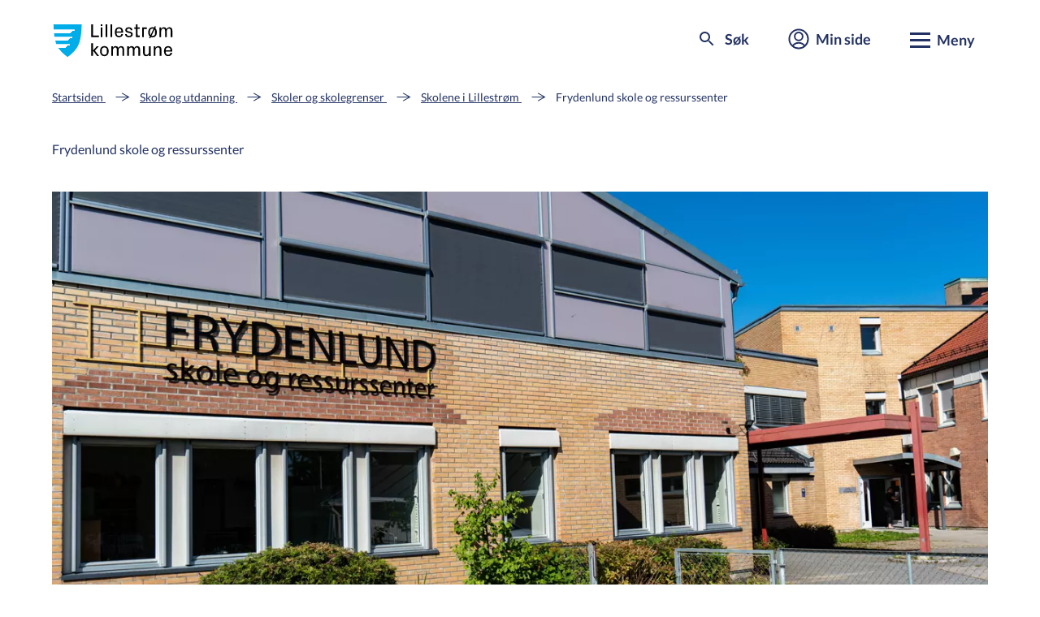

--- FILE ---
content_type: text/css
request_url: https://design.lillestrom.kommune.no/assets/fleetwood.min.css?17c50fac-9863-6ceb-8e1f-fc24126c1cb1
body_size: 111074
content:
@charset "UTF-8";@layer global, ds, form, component;@layer ds.base, ds.theme, ds.components;@layer ds.theme;
/*!
+------------------------------------------+
| FLEETWOOD VERSJON 1.3.0                  |
| DESIGNSYSTEM FOR LILLESTRØM KOMMUNE      |
| www.lillestrom.kommune.no                |
+------------------------------------------+
*/@layer ds.base{.ds-sr-only{clip:rect(0 0 0 0);border:0;height:1px;overflow:hidden;padding:0;position:absolute;white-space:nowrap;width:1px}:root{--ds-font-size-minus-1:max(.9em,.875rem);--ds-font-size-plus-1:1.1em;--ds-readonly-icon-size:1.2em;--ds-readonly-icon-url:url("data:image/svg+xml;charset=utf-8,%3Csvg xmlns='http://www.w3.org/2000/svg' aria-hidden='true' viewBox='0 0 24 24'%3E%3Cpath fill-rule='evenodd' d='M12 2.25A4.75 4.75 0 0 0 7.25 7v2.25H7A1.75 1.75 0 0 0 5.25 11v9c0 .41.34.75.75.75h12a.75.75 0 0 0 .75-.75v-9A1.75 1.75 0 0 0 17 9.25h-.25V7A4.75 4.75 0 0 0 12 2.25m3.25 7V7a3.25 3.25 0 0 0-6.5 0v2.25zM12 13a1.5 1.5 0 0 0-.75 2.8V17a.75.75 0 0 0 1.5 0v-1.2A1.5 1.5 0 0 0 12 13'/%3E%3C/svg%3E")}@supports (width:round(down,0.1em,1px)){:root{--ds-font-size-minus-1:round(down,max(.9em,.875rem),1px);--ds-font-size-plus-1:round(down,1.1em,1px)}}:root,[data-color-scheme]{--dsc-focus-boxShadow:0 0 0 var(--ds-border-width-focus)var(--ds-color-focus-inner);--dsc-focus-boxShadow-inset:inset 0 0 0 calc(var(--ds-border-width-focus)*2)var(--ds-color-focus-inner);--dsc-focus-outline:var(--ds-color-focus-outer)solid var(--ds-border-width-focus)}[data-color-scheme],body{background:var(--ds-color-neutral-background-default);color:var(--ds-color-neutral-text-default)}.ds-readonly-icon:before{background:currentColor;content:"";display:inline-block;height:calc(1em*var(--ds-line-height-md));height:1lh;margin-inline-end:.25ch;-webkit-mask:center/contain no-repeat var(--ds-readonly-icon-url);mask:center/contain no-repeat var(--ds-readonly-icon-url);vertical-align:bottom;width:var(--ds-readonly-icon-size)}:is(){-webkit-print-color-adjust:exact;print-color-adjust:exact}@media (forced-colors:active){.ds-readonly-icon:before{background:canvastext}}.ds-print-preserve{-webkit-print-color-adjust:exact;print-color-adjust:exact}.ds-focus:focus-visible{box-shadow:var(--_ds--focus,var(--dsc-focus-boxShadow));outline:var(--_ds--focus,var(--dsc-focus-outline));outline-offset:var(--_ds--focus,var(--ds-border-width-focus))}.ds-focus:focus-visible *{--_ds--focus: }.ds-focus--inset:focus-visible{box-shadow:var(--_ds--focus,var(--dsc-focus-boxShadow-inset));outline:var(--_ds--focus,var(--dsc-focus-outline));outline-offset:calc(var(--_ds--focus,var(--ds-border-width-focus))*-1)}.ds-focus--inset:focus-visible *{--_ds--focus: }.ds-focus--visible{box-shadow:var(--_ds--focus,var(--dsc-focus-boxShadow));outline:var(--_ds--focus,var(--dsc-focus-outline));outline-offset:var(--_ds--focus,var(--ds-border-width-focus))}.ds-focus--visible *{--_ds--focus: }.ds-focus--visible--inset{box-shadow:var(--_ds--focus,var(--dsc-focus-boxShadow-inset));outline:var(--_ds--focus,var(--dsc-focus-outline));outline-offset:calc(var(--_ds--focus,var(--ds-border-width-focus))*-1)}.ds-focus--visible--inset *{--_ds--focus: }body{font-weight:var(--ds-body-md-font-weight);letter-spacing:var(--ds-body-md-letter-spacing);line-height:var(--ds-body-md-line-height)}[data-size],body{font-size:var(--ds-body-md-font-size)}.lk-heading{font-size:round(down,1.3em,1px);font-weight:var(--ds-heading-md-font-weight);letter-spacing:var(--ds-heading-md-letter-spacing);line-height:var(--ds-heading-md-line-height);margin:0}.lk-heading[data-size="2xs"]{font-size:var(--ds-heading-2xs-font-size);font-weight:var(--ds-heading-2xs-font-weight);letter-spacing:var(--ds-heading-2xs-letter-spacing);line-height:var(--ds-heading-2xs-line-height)}.lk-heading[data-size=xs]{font-size:var(--ds-heading-xs-font-size);font-weight:var(--ds-heading-xs-font-weight);letter-spacing:var(--ds-heading-xs-letter-spacing);line-height:var(--ds-heading-xs-line-height)}.lk-heading[data-size=sm]{font-size:var(--ds-heading-sm-font-size);font-weight:var(--ds-heading-sm-font-weight);letter-spacing:var(--ds-heading-sm-letter-spacing);line-height:var(--ds-heading-sm-line-height)}.lk-heading[data-size=md]{font-size:var(--ds-heading-md-font-size)}.lk-heading[data-size=lg]{font-size:var(--ds-heading-lg-font-size);font-weight:var(--ds-heading-lg-font-weight);letter-spacing:var(--ds-heading-lg-letter-spacing);line-height:var(--ds-heading-lg-line-height)}.lk-heading[data-size=xl]{font-size:var(--ds-heading-xl-font-size);font-weight:var(--ds-heading-xl-font-weight);letter-spacing:var(--ds-heading-xl-letter-spacing);line-height:var(--ds-heading-xl-line-height)}.lk-heading[data-size="2xl"]{font-size:var(--ds-heading-2xl-font-size);font-weight:var(--ds-heading-2xl-font-weight);letter-spacing:var(--ds-heading-2xl-letter-spacing);line-height:var(--ds-heading-2xl-line-height)}.ds-label{font-weight:var(--ds-font-weight-medium);line-height:var(--ds-body-md-line-height)}.ds-label[data-weight=semibold]{font-weight:var(--ds-font-weight-semibold)}.ds-label[data-weight=regular]{font-weight:var(--ds-font-weight-regular)}:where(.ds-paragraph){margin-block:0}.ds-paragraph[data-size=xs]{font-size:var(--ds-body-xs-font-size);font-weight:var(--ds-body-xs-font-weight);letter-spacing:var(--ds-body-xs-letter-spacing);line-height:var(--ds-body-xs-line-height)}.ds-paragraph[data-size=sm]{font-size:var(--ds-body-sm-font-size);font-weight:var(--ds-body-sm-font-weight);letter-spacing:var(--ds-body-sm-letter-spacing);line-height:var(--ds-body-sm-line-height)}.ds-paragraph[data-size=md]{font-size:var(--ds-body-md-font-size);font-weight:var(--ds-body-md-font-weight);letter-spacing:var(--ds-body-md-letter-spacing);line-height:var(--ds-body-md-line-height)}.ds-paragraph[data-size=lg]{font-size:var(--ds-body-lg-font-size);font-weight:var(--ds-body-lg-font-weight);letter-spacing:var(--ds-body-lg-letter-spacing);line-height:var(--ds-body-lg-line-height)}.ds-paragraph[data-size=xl]{font-size:var(--ds-body-xl-font-size);font-weight:var(--ds-body-xl-font-weight);letter-spacing:var(--ds-body-xl-letter-spacing);line-height:var(--ds-body-xl-line-height)}.ds-paragraph[data-variant=long]{line-height:var(--ds-line-height-lg)}.ds-paragraph[data-variant=short]{line-height:var(--ds-line-height-sm)}.ds-validation-message{--dsc-validation-message-icon-url:url("data:image/svg+xml;charset=utf-8,%3Csvg xmlns='http://www.w3.org/2000/svg' viewBox='0 0 24 24'%3E%3Cpath fill-rule='evenodd' d='M7.74 2.47a.75.75 0 0 1 .53-.22h7.46a.75.75 0 0 1 .53.22l5.27 5.27c.14.14.22.33.22.53v7.46a.75.75 0 0 1-.22.53l-5.27 5.27a.75.75 0 0 1-.53.22H8.27a.75.75 0 0 1-.53-.22l-5.27-5.27a.75.75 0 0 1-.22-.53V8.27a.75.75 0 0 1 .22-.53zm1.29 5.5a.75.75 0 0 0-1.06 1.06L10.94 12l-2.97 2.97a.75.75 0 1 0 1.06 1.06L12 13.06l2.97 2.97a.75.75 0 1 0 1.06-1.06L13.06 12l2.97-2.97a.75.75 0 0 0-1.06-1.06L12 10.94z'/%3E%3C/svg%3E");--dsc-validation-message-icon-size:var(--ds-size-7);--dsc-validation-message-spacing:var(--ds-size-2);--dsc-validation-message-color:var(--ds-color-danger-text-subtle);color:var(--dsc-validation-message-color);margin:0;padding-inline-start:calc(var(--dsc-validation-message-icon-size) + var(--dsc-validation-message-spacing));position:relative;-webkit-print-color-adjust:exact;print-color-adjust:exact}.ds-validation-message:before{background:currentColor;content:"";height:var(--dsc-validation-message-icon-size);margin-inline:calc((var(--dsc-validation-message-icon-size) + var(--dsc-validation-message-spacing))*-1);-webkit-mask:var(--dsc-validation-message-icon-url)center/contain no-repeat;mask:var(--dsc-validation-message-icon-url)center/contain no-repeat;position:absolute;translate:0 calc((1lh - var(--dsc-validation-message-icon-size))/2);width:var(--dsc-validation-message-icon-size)}@media (forced-colors:active){.ds-validation-message:before{background:canvastext}}.ds-validation-message[data-color=success]{--dsc-validation-message-icon-url:url("data:image/svg+xml;charset=utf-8,%3Csvg xmlns='http://www.w3.org/2000/svg' viewBox='0 0 24 24'%3E%3Cpath fill-rule='evenodd' d='M12 21.75a9.75 9.75 0 1 0 0-19.5 9.75 9.75 0 0 0 0 19.5m4.95-12.47a.81.81 0 0 0-1.24-1.05l-5.39 6.36-2.62-2.62a.81.81 0 0 0-1.15 1.15l3.25 3.25a.81.81 0 0 0 1.2-.05z'/%3E%3C/svg%3E");--dsc-validation-message-color:var(--ds-color-success-text-subtle)}.ds-validation-message[data-color=warning]{--dsc-validation-message-icon-url:url("data:image/svg+xml;charset=utf-8,%3Csvg xmlns='http://www.w3.org/2000/svg' viewBox='0 0 24 24'%3E%3Cpath fill-rule='evenodd' d='M12 2.25a.75.75 0 0 1 .66.39l9.52 17.25a.75.75 0 0 1-.65 1.11H2.47a.75.75 0 0 1-.65-1.11l9.52-17.25a.75.75 0 0 1 .66-.39m0 6.5a.75.75 0 0 1 .75.75v4a.75.75 0 0 1-1.5 0v-4a.75.75 0 0 1 .75-.75m-1 7.75a1 1 0 1 1 2 0 1 1 0 0 1-2 0'/%3E%3C/svg%3E");--dsc-validation-message-color:var(--ds-color-warning-text-subtle)}.ds-validation-message[data-color=info]{--dsc-validation-message-icon-url:url("data:image/svg+xml;charset=utf-8,%3Csvg xmlns='http://www.w3.org/2000/svg' viewBox='0 0 24 24'%3E%3Cpath fill-rule='evenodd' d='M3.25 4A.75.75 0 0 1 4 3.25h16a.75.75 0 0 1 .75.75v16a.75.75 0 0 1-.75.75H4a.75.75 0 0 1-.75-.75zM11 7.75a1 1 0 1 1 2 0 1 1 0 0 1-2 0m-1.25 3a.75.75 0 0 1 .75-.75H12a.75.75 0 0 1 .75.75v4.75h.75a.75.75 0 0 1 0 1.5h-3a.75.75 0 0 1 0-1.5h.75v-4h-.75a.75.75 0 0 1-.75-.75'/%3E%3C/svg%3E");--dsc-validation-message-color:var(--ds-color-info-text-subtle)}}@layer ds.components{.lk-link{--dsc-link-background--active:var(--ds-color-surface-tinted);--dsc-link-color--active:var(--ds-color-text-default);--dsc-link-color--hover:var(--ds-color-text-default);--dsc-link-color:var(--ds-color-text-subtle);--dsc-link-color--visited:var(--ds-link-color-visited);--dsc-link-text-decoration-thickness--hover:.125em;--dsc-link-text-decoration-thickness:.0625em;--dsc-link-border-radius:var(--ds-border-radius-md);border-radius:var(--dsc-link-border-radius);color:var(--dsc-link-color);outline:none;text-decoration-line:underline;text-decoration-style:solid;text-decoration-thickness:var(--dsc-link-text-decoration-thickness);text-underline-offset:.27em}.lk-link :is(img,svg){vertical-align:middle}.lk-link:has(>span)>:is(img,svg){margin-inline:var(--ds-size-1)}:is(.lk-link:has(>span)>:is(img,svg)):first-child{margin-inline-start:0}:is(.lk-link:has(>span)>:is(img,svg)):last-child{margin-inline-end:0}.lk-link[data-color=neutral]{--dsc-link-color--active:var(--ds-color-neutral-text-subtle);--dsc-link-color--hover:var(--ds-color-neutral-text-subtle);--dsc-link-color:var(--ds-color-neutral-text-default)}.lk-link:visited{color:var(--dsc-link-color--visited)}@media (hover:hover) and (pointer:fine){.lk-link:hover{color:var(--dsc-link-color--hover);text-decoration-thickness:var(--dsc-link-text-decoration-thickness--hover)}}.lk-link:focus-visible{box-shadow:var(--_ds--focus,var(--dsc-focus-boxShadow));outline:var(--_ds--focus,var(--dsc-focus-outline));outline-offset:var(--_ds--focus,var(--ds-border-width-focus))}.lk-link:focus-visible *{--_ds--focus: }.lk-link:active{background:var(--dsc-link-background--active);color:var(--dsc-link-color--active)}[data-size]:is(.ds-avatar,.lk-heading,.ds-paragraph,.ds-spinner){--ds-size:var(--ds-size--md)}[data-size]:not(.ds-avatar,.lk-heading,.ds-paragraph,.ds-spinner){--_ds-size-mode__hack:var(--ds-size-mode-font-size)}[data-size] :is(.ds-avatar,.lk-heading,.ds-paragraph,.ds-spinner){--ds-size-mode-font-size:var(--_ds-size-mode__hack)}.ds-button{--dsc-button-background--active:var(--ds-color-base-active);--dsc-button-background--hover:var(--ds-color-base-hover);--dsc-button-background:var(--ds-color-base-default);--dsc-button-color:var(--ds-color-base-contrast-default);--dsc-button-color--hover:var(--ds-color-base-contrast-default);--dsc-button-border-width:var(--ds-border-width-default);--dsc-button-border-style:solid;--dsc-button-border-color:#0000;--dsc-button-gap:var(--ds-size-2);--dsc-button-padding:var(--ds-size-2)var(--ds-size-4);--dsc-button-size:var(--ds-size-12);align-items:center;background:var(--dsc-button-background);border-color:var(--dsc-button-border-color);border-radius:var(--ds-border-radius-default);border-style:var(--dsc-button-border-style);border-width:var(--dsc-button-border-width);box-sizing:border-box;color:var(--dsc-button-color);cursor:pointer;font-family:inherit;font-weight:var(--ds-font-weight-medium);gap:var(--dsc-button-gap);height:fit-content;justify-content:center;line-height:var(--ds-line-height-sm);min-height:var(--dsc-button-size);min-width:var(--dsc-button-size);outline:none;padding:var(--dsc-button-padding);-webkit-print-color-adjust:exact;print-color-adjust:exact;text-align:inherit;text-decoration:none}.ds-button:focus-visible{box-shadow:var(--_ds--focus,var(--dsc-focus-boxShadow));outline:var(--_ds--focus,var(--dsc-focus-outline));outline-offset:var(--_ds--focus,var(--ds-border-width-focus))}.ds-button:focus-visible *{--_ds--focus: }.ds-button[data-variant=secondary],.ds-button[data-variant=tertiary]{--dsc-button-background:#0000;--dsc-button-background--active:var(--ds-color-surface-active);--dsc-button-background--hover:var(--ds-color-surface-hover);--dsc-button-color:var(--ds-color-text-subtle);--dsc-button-color--hover:var(--ds-color-text-default)}.ds-button[data-variant=secondary]{--dsc-button-border-color:var(--ds-color-border-strong)}.ds-button:not([data-size]){font-size:inherit}.ds-button :where(img,svg){flex-shrink:0;font-size:1.3em}.ds-button:focus-visible{position:relative}.ds-button:where(:not([hidden])){display:flex}.ds-button[data-icon]{height:var(--dsc-button-size);padding:0;width:var(--dsc-button-size)}.ds-button[data-icon] :where(img,svg){font-size:1.5em}.ds-button[data-fullwidth]{text-align:center;width:100%}.ds-button .ds-spinner{font-size:1.4em}@media (hover:hover) and (pointer:fine){.ds-button:where(:not(:disabled,[aria-disabled=true],[aria-busy=true])):hover{background:var(--dsc-button-background--hover);color:var(--dsc-button-color--hover)}}.ds-button[aria-busy=true]{cursor:progress}.ds-button:is(:disabled,[aria-disabled=true]){cursor:not-allowed;opacity:var(--ds-opacity-disabled)}.ds-button[aria-busy=true]:is(:disabled,[aria-disabled=true]){cursor:progress;opacity:1}.ds-button:where(:not(:disabled,[aria-disabled=true],[aria-busy=true])):active{background:var(--dsc-button-background--active)}:where(.ds-input){margin:0}.ds-input{--dsc-input-padding:var(--ds-size-2)var(--ds-size-3);--dsc-input-size--toggle:var(--ds-size-6);--dsc-input-size:var(--ds-size-12);--dsc-input-background--readonly:var(--ds-color-neutral-surface-tinted);--dsc-input-background:var(--ds-color-neutral-surface-default);--dsc-input-border-color--readonly:var(--ds-color-neutral-border-subtle);--dsc-input-border-color:var(--ds-color-neutral-border-default);--dsc-input-border-style:solid;--dsc-input-border-width--toggle:max(var(--ds-border-width-default),calc(var(--ds-size-1)/2));--dsc-input-border-width:var(--ds-border-width-default);--dsc-input-outline-color--hover:var(--ds-color-neutral-border-default);--dsc-input-outline-color--toggle--hover:var(--dsc-input-accent-color);--dsc-input-outline-width--hover:var(--ds-border-width-default);--dsc-input-outline-style--hover:solid;--dsc-input-color--readonly:var(--ds-color-neutral-text-default);--dsc-input-color:var(--ds-color-neutral-text-default);--dsc-input-stroke-color:var(--ds-color-base-contrast-default);--dsc-input-stroke-color--invalid:var(--ds-color-danger-base-contrast-default);--dsc-input-stroke-width:.05em;--dsc-input-accent-color:var(--ds-color-base-default);--dsc-input-accent-color--invalid:var(--ds-color-danger-text-subtle);--_dsc-input-diagonal-1:#0000 calc(48% - var(--dsc-input-stroke-width));--_dsc-input-diagonal-2:currentcolor calc(50% - var(--dsc-input-stroke-width));--_dsc-input-diagonal-3:currentcolor calc(50% + var(--dsc-input-stroke-width));--_dsc-input-diagonal-4:#0000 calc(52% + var(--dsc-input-stroke-width));--_dsc-input-spacing--toggle:calc(var(--ds-size-1)/2);appearance:none;background:var(--dsc-input-background);border-color:var(--dsc-input-border-color);border-radius:var(--ds-border-radius-md);border-style:var(--dsc-input-border-style);border-width:var(--dsc-input-border-width);box-sizing:border-box;color:var(--dsc-input-color);font-family:inherit;height:var(--dsc-input-size);line-height:inherit;max-width:100%;min-width:0;padding:var(--dsc-input-padding);position:relative;-webkit-print-color-adjust:exact;print-color-adjust:exact;vertical-align:middle}.ds-input:focus-visible{box-shadow:var(--_ds--focus,var(--dsc-focus-boxShadow));outline:var(--_ds--focus,var(--dsc-focus-outline));outline-offset:var(--_ds--focus,var(--ds-border-width-focus))}.ds-input:focus-visible *{--_ds--focus: }.ds-input:not(:focus-visible,:disabled,[readonly]):hover{outline-color:var(--dsc-input-outline-color--hover);outline-style:var(--dsc-input-outline-style--hover);outline-width:var(--dsc-input-outline-width--hover)}.ds-input:not(:focus-visible,:disabled,[readonly]):hover:is(:checked,:indeterminate:where([type=checkbox])):not([aria-invalid=true]){outline-color:var(--dsc-input-outline-color--toggle--hover)}.ds-input:not(:focus-visible,:disabled,[readonly]):hover[aria-invalid=true]{outline-color:var(--dsc-input-accent-color--invalid)}@media (forced-colors:active){.ds-input{background-color:canvas;border-color:buttontext}.ds-input:disabled,.ds-input[aria-disabled=true],.ds-input[readonly]{border-color:graytext}}@supports (width:round(down,0.1em,1px)){.ds-input{border-width:round(up,var(--dsc-input-border-width),1px)}}.ds-input:not([data-size]){font-size:inherit}.ds-input:is(select){background-image:linear-gradient(45deg,var(--_dsc-input-diagonal-1),var(--_dsc-input-diagonal-2),var(--_dsc-input-diagonal-3),var(--_dsc-input-diagonal-4)),linear-gradient(-45deg,var(--_dsc-input-diagonal-1),var(--_dsc-input-diagonal-2),var(--_dsc-input-diagonal-3),var(--_dsc-input-diagonal-4));background-position:calc(100% - 1.2em + var(--dsc-input-stroke-width)),calc(100% - .8em);background-repeat:no-repeat;background-size:.4em .4em;padding-inline-end:2.4em;text-overflow:ellipsis}:dir(rtl) .ds-input:is(select){background-position:calc(1.2em - var(--dsc-input-stroke-width)),.8em}.ds-input:is(select):open{background-image:linear-gradient(-45deg,var(--_dsc-input-diagonal-1),var(--_dsc-input-diagonal-2),var(--_dsc-input-diagonal-3),var(--_dsc-input-diagonal-4)),linear-gradient(45deg,var(--_dsc-input-diagonal-1),var(--_dsc-input-diagonal-2),var(--_dsc-input-diagonal-3),var(--_dsc-input-diagonal-4))}@media (forced-colors:active){.ds-input:is(select){appearance:auto}}.ds-input:is(textarea){height:auto;min-height:calc(var(--dsc-input-size)*1.5);resize:vertical}.ds-input:is(textarea):not([rows]){field-sizing:content}.ds-input:not([size],[cols],select:where([data-width=auto])){width:100%}.ds-input:checked,.ds-input:indeterminate:where([type=checkbox]){background:var(--dsc-input-accent-color);border-color:var(--dsc-input-accent-color);color:var(--dsc-input-stroke-color)}.ds-input:disabled,.ds-input[aria-disabled=true]{cursor:not-allowed;opacity:var(--ds-opacity-disabled)}.ds-input[aria-invalid=true]{border-color:var(--dsc-input-accent-color--invalid)}.ds-input[aria-invalid=true]:where(:checked),.ds-input[type=checkbox][aria-invalid=true]:where(:indeterminate){background:var(--dsc-input-accent-color--invalid);color:var(--dsc-input-stroke-color--invalid)}.ds-input[readonly]{background:var(--dsc-input-background--readonly);border-color:var(--dsc-input-border-color--readonly);color:var(--dsc-input-color--readonly)}@media (forced-colors:active){.ds-input[readonly]{border-color:graytext}}.ds-input:read-only:not([readonly],[aria-disabled=true],:disabled){cursor:pointer}.ds-input[type=checkbox],.ds-input[type=radio]{border-width:var(--dsc-input-border-width--toggle);flex-shrink:0;height:var(--dsc-input-size--toggle);line-height:inherit;padding:var(--_dsc-input-spacing--toggle);width:var(--dsc-input-size--toggle)}@media (forced-colors:active){.ds-input[type=checkbox],.ds-input[type=radio]{color:canvas}:is(.ds-input[type=checkbox],.ds-input[type=radio]):disabled,[aria-disabled=true]:is(.ds-input[type=checkbox],.ds-input[type=radio]),[readonly]:is(.ds-input[type=checkbox],.ds-input[type=radio]){border-color:graytext}}.ds-input[type=radio]{border-radius:var(--ds-border-radius-full)}.ds-input[type=radio]:checked{background-image:radial-gradient(circle closest-side,currentColor 45%,#0000 50%)}@media (forced-colors:active){.ds-input[type=radio]:checked{background-color:linktext;border-color:linktext;color:canvas;forced-color-adjust:none}}.ds-input[type=checkbox]{border-radius:var(--ds-border-radius-sm)}.ds-input[type=checkbox]:checked{background-image:linear-gradient(45deg,var(--_dsc-input-diagonal-1),var(--_dsc-input-diagonal-2),var(--_dsc-input-diagonal-3),var(--_dsc-input-diagonal-4)),linear-gradient(-45deg,var(--_dsc-input-diagonal-1),var(--_dsc-input-diagonal-2),var(--_dsc-input-diagonal-3),var(--_dsc-input-diagonal-4));background-origin:content-box;background-position:10% 73%,90%;background-repeat:no-repeat;background-size:35% 35%,65% 65%}@media (forced-colors:active){.ds-input[type=checkbox]:checked{background-color:linktext;border-color:linktext;forced-color-adjust:none}}.ds-input[type=checkbox]:indeterminate{background-image:linear-gradient(#0000 calc(48% - var(--dsc-input-stroke-width)),currentcolor calc(50% - var(--dsc-input-stroke-width)),currentcolor calc(50% + var(--dsc-input-stroke-width)),#0000 calc(52% + var(--dsc-input-stroke-width)));background-origin:content-box;background-position:50%;background-repeat:no-repeat;background-size:contain}@media (forced-colors:active){.ds-input[type=checkbox]:indeterminate{background-color:linktext;border-color:linktext;forced-color-adjust:none}}.ds-input[role=switch]:is([type=radio],[type=checkbox]){--_dsc-input-circle-position:left;background-image:radial-gradient(circle closest-side,currentColor 95%,#0000 100%);background-origin:content-box;background-position:var(--_dsc-input-circle-position);background-repeat:no-repeat;background-size:calc(var(--dsc-input-size--toggle) - var(--_dsc-input-spacing--toggle)*2)100%;border-radius:var(--ds-border-radius-full);padding-inline:0;transition:background-position .2s;width:calc(var(--dsc-input-size--toggle)*2)}.ds-input[role=switch]:is([type=radio],[type=checkbox]):checked{--_dsc-input-circle-position:right}@media (forced-colors:active){.ds-input[role=switch]:is([type=radio],[type=checkbox]):checked{color:initial}.ds-input[role=switch]:is([type=radio],[type=checkbox]){color:graytext;forced-color-adjust:none}.ds-input[role=switch][readonly]:is([type=radio],[type=checkbox]){color:graytext}.ds-input[role=switch]:is([type=radio],[type=checkbox]):disabled,.ds-input[role=switch][aria-disabled=true]:is([type=radio],[type=checkbox]),.ds-input[role=switch][readonly]:is([type=radio],[type=checkbox]){border-color:graytext}}.ds-field{--dsc-field-content-spacing:var(--ds-size-2);-webkit-print-color-adjust:exact;print-color-adjust:exact}.ds-field>*{margin-block:0}.ds-field>*+*{margin-top:var(--dsc-field-content-spacing)}.ds-field [data-field=description]{color:var(--ds-color-neutral-text-subtle);margin-top:0;margin-block:0}.ds-field .ds-input:not([hidden]),.ds-field input:not([hidden]),.ds-field label:where(:not([hidden])),.ds-field select:not([hidden]),.ds-field textarea:not([hidden]){display:block}.ds-field:has([aria-disabled=true]:not(u-option,[role=option][aria-disabled=true]),:disabled:not(option))>*{cursor:not-allowed;opacity:var(--ds-opacity-disabled)}:is(.ds-field:has([aria-readonly=true],[readonly]) label):before{background:currentColor;content:"";display:inline-block;height:calc(1em*var(--ds-line-height-md));height:1lh;margin-inline-end:.25ch;-webkit-mask:center/contain no-repeat var(--ds-readonly-icon-url);mask:center/contain no-repeat var(--ds-readonly-icon-url);vertical-align:bottom;width:var(--ds-readonly-icon-size)}@media (forced-colors:active){:is(.ds-field:has([aria-readonly=true],[readonly]) label):before{background:canvastext}}.ds-field:has(input:is([type=radio],[type=checkbox])){border-radius:var(--ds-border-radius-md);grid-template-areas:"input content";grid-template-columns:auto 1fr;width:fit-content}.ds-field:has(input:is([type=radio],[type=checkbox])):not([hidden]){display:grid}.ds-field:has(input:is([type=radio],[type=checkbox]))>*{grid-column:content;margin-block:0}.ds-field:has(input:is([type=radio],[type=checkbox]))>:not(input){padding-inline-start:var(--dsc-field-content-spacing)}.ds-field:has(input:is([type=radio],[type=checkbox])) label{font-weight:var(--ds-font-weight-regular)}.ds-field:has(input:is([type=radio],[type=checkbox])) label:before{content:none}.ds-field:has(input:is([type=radio],[type=checkbox])) input{grid-area:1/input}.ds-field:has(input:is([type=radio],[type=checkbox])):not(:has([readonly],[aria-disabled=true]:not(u-option),:disabled:not(option))) label{cursor:pointer}.ds-field:has(input:is([type=radio],[type=checkbox])):has(input:focus-visible){box-shadow:var(--_ds--focus,var(--dsc-focus-boxShadow));outline:var(--_ds--focus,var(--dsc-focus-outline));outline-offset:var(--_ds--focus,var(--ds-border-width-focus))}.ds-field:has(input:is([type=radio],[type=checkbox])):has(input:focus-visible) *{--_ds--focus: }.ds-field:has(input:is([type=radio],[type=checkbox])) .ds-input:is([type=radio],[type=checkbox]):not([aria-label]){translate:0 calc(.5lh - 50%)}.ds-field[data-position=end]:has(input:is([type=radio],[type=checkbox])){grid-template-areas:"content input";grid-template-columns:1fr auto;width:auto}.ds-field[data-position=end]:has(input:is([type=radio],[type=checkbox]))>:not(input){padding-inline-end:var(--dsc-field-content-spacing);padding-inline-start:0}.ds-field-affixes{--dsc-field-affix-border-width:var(--ds-border-width-default);--dsc-field-affix-border-style:solid;--dsc-field-affix-border-color:var(--ds-color-neutral-border-default);--dsc-field-affix-padding-inline:var(--ds-size-4);background:var(--ds-color-neutral-surface-tinted);border-radius:var(--ds-border-radius-md);box-sizing:border-box;color:var(--ds-color-neutral-text-subtle);max-width:100%;white-space:nowrap}.ds-field-affixes:not([hidden]){display:flex}.ds-field-affixes:has([size]){width:fit-content}.ds-field-affixes .ds-field-affix{align-items:center;border-color:var(--dsc-field-affix-border-color);border-style:var(--dsc-field-affix-border-style);border-width:var(--dsc-field-affix-border-width);flex-shrink:0;padding-inline:var(--dsc-field-affix-padding-inline)}:is(.ds-field-affixes .ds-field-affix):not([hidden]){display:flex}:is(.ds-field-affixes .ds-field-affix):first-child{border-end-start-radius:inherit;border-inline-end:0;border-start-start-radius:inherit}:is(.ds-field-affixes .ds-field-affix):last-child{border-end-end-radius:inherit;border-inline-start:0;border-start-end-radius:inherit}.ds-field-affixes .ds-input{border-style:var(--dsc-field-affix-border-style);border-width:var(--dsc-field-affix-border-width);flex:auto}:is(.ds-field-affixes .ds-input):not(:last-child){border-end-end-radius:0;border-start-end-radius:0}:is(.ds-field-affixes .ds-input):not(:first-child){border-end-start-radius:0;border-start-start-radius:0}.ds-fieldset{border:0;margin:0;min-width:0;padding:0}.ds-fieldset>legend{padding:0}:is(.ds-fieldset:has(input[readonly]):not(:has(input:not([readonly])))>legend):before{background:currentColor;content:"";display:inline-block;height:calc(1em*var(--ds-line-height-md));height:1lh;margin-inline-end:.25ch;-webkit-mask:center/contain no-repeat var(--ds-readonly-icon-url);mask:center/contain no-repeat var(--ds-readonly-icon-url);vertical-align:bottom;width:var(--ds-readonly-icon-size)}@media (forced-colors:active){:is(.ds-fieldset:has(input[readonly]):not(:has(input:not([readonly])))>legend):before{background:canvastext}}.ds-fieldset>*+*{margin-block-start:var(--ds-size-4)}.ds-fieldset>legend+p{color:var(--ds-color-neutral-text-subtle);margin-block:0}.ds-fieldset>.ds-sr-only+*{margin-block-start:0}.ds-fieldset:disabled>legend,.ds-fieldset:disabled>legend+p{opacity:var(--ds-opacity-disabled)}.ds-alert{--dsc-alert-background:var(--ds-color-info-surface-tinted);--dsc-alert-border-width:var(--ds-border-width-default);--dsc-alert-border-style:solid;--dsc-alert-border-color:var(--ds-color-info-border-default);--dsc-alert-border-radius:var(--ds-border-radius-md);--dsc-alert-icon-color:var(--ds-color-info-text-subtle);--dsc-alert-icon-url:url("data:image/svg+xml;charset=utf-8,%3Csvg xmlns='http://www.w3.org/2000/svg' viewBox='0 0 24 24'%3E%3Cpath fill-rule='evenodd' d='M3.25 4A.75.75 0 0 1 4 3.25h16a.75.75 0 0 1 .75.75v16a.75.75 0 0 1-.75.75H4a.75.75 0 0 1-.75-.75zM11 7.75a1 1 0 1 1 2 0 1 1 0 0 1-2 0m-1.25 3a.75.75 0 0 1 .75-.75H12a.75.75 0 0 1 .75.75v4.75h.75a.75.75 0 0 1 0 1.5h-3a.75.75 0 0 1 0-1.5h.75v-4h-.75a.75.75 0 0 1-.75-.75'/%3E%3C/svg%3E");--dsc-alert-color:var(--ds-color-info-text-default);--dsc-alert-spacing:var(--ds-size-2);--dsc-alert-icon-size:var(--ds-size-7);--dsc-alert-padding-block:var(--ds-size-6);--dsc-alert-padding-inline-end:var(--ds-size-6);background:var(--dsc-alert-background);border-color:var(--dsc-alert-border-color);border-radius:var(--dsc-alert-border-radius);border-style:var(--dsc-alert-border-style);border-width:var(--dsc-alert-border-width);box-sizing:border-box;color:var(--dsc-alert-color);padding-block:var(--dsc-alert-padding-block);padding-inline-end:var(--dsc-alert-padding-inline-end);padding-inline-start:calc(var(--dsc-alert-padding-inline-end) + var(--dsc-alert-icon-size) + var(--dsc-alert-spacing));position:relative}.ds-alert:not(:has(>:is(h1,h2,h3,h4,h5,h6):first-child)):before,.ds-alert>:is(h1,h2,h3,h4,h5,h6):first-child:before{background:var(--dsc-alert-icon-color);content:"";height:var(--dsc-alert-icon-size);margin-inline:calc((var(--dsc-alert-icon-size) + var(--dsc-alert-spacing))*-1);-webkit-mask:var(--dsc-alert-icon-url)center/contain no-repeat;mask:var(--dsc-alert-icon-url)center/contain no-repeat;position:absolute;translate:0 calc((1lh - var(--dsc-alert-icon-size))/2);width:var(--dsc-alert-icon-size)}@media (forced-colors:active){.ds-alert:not(:has(>:is(h1,h2,h3,h4,h5,h6):first-child)):before,.ds-alert>:is(h1,h2,h3,h4,h5,h6):first-child:before{background:canvastext}}.ds-alert[data-color]{--dsc-alert-background:var(--ds-color-surface-tinted);--dsc-alert-border-color:var(--ds-color-border-default);--dsc-alert-icon-color:var(--ds-color-text-subtle);--dsc-alert-color:var(--ds-color-text-default)}.ds-alert[data-color=warning]{--dsc-alert-icon-url:url("data:image/svg+xml;charset=utf-8,%3Csvg xmlns='http://www.w3.org/2000/svg' viewBox='0 0 24 24'%3E%3Cpath fill-rule='evenodd' d='M12 2.25a.75.75 0 0 1 .66.39l9.52 17.25a.75.75 0 0 1-.65 1.11H2.47a.75.75 0 0 1-.65-1.11l9.52-17.25a.75.75 0 0 1 .66-.39m0 6.5a.75.75 0 0 1 .75.75v4a.75.75 0 0 1-1.5 0v-4a.75.75 0 0 1 .75-.75m-1 7.75a1 1 0 1 1 2 0 1 1 0 0 1-2 0'/%3E%3C/svg%3E")}.ds-alert[data-color=success]{--dsc-alert-icon-url:url("data:image/svg+xml;charset=utf-8,%3Csvg xmlns='http://www.w3.org/2000/svg' viewBox='0 0 24 24'%3E%3Cpath fill-rule='evenodd' d='M12 21.75a9.75 9.75 0 1 0 0-19.5 9.75 9.75 0 0 0 0 19.5m4.95-12.47a.81.81 0 0 0-1.24-1.05l-5.39 6.36-2.62-2.62a.81.81 0 0 0-1.15 1.15l3.25 3.25a.81.81 0 0 0 1.2-.05z'/%3E%3C/svg%3E")}.ds-alert[data-color=danger]{--dsc-alert-icon-url:url("data:image/svg+xml;charset=utf-8,%3Csvg xmlns='http://www.w3.org/2000/svg' viewBox='0 0 24 24'%3E%3Cpath fill-rule='evenodd' d='M7.74 2.47a.75.75 0 0 1 .53-.22h7.46a.75.75 0 0 1 .53.22l5.27 5.27c.14.14.22.33.22.53v7.46a.75.75 0 0 1-.22.53l-5.27 5.27a.75.75 0 0 1-.53.22H8.27a.75.75 0 0 1-.53-.22l-5.27-5.27a.75.75 0 0 1-.22-.53V8.27a.75.75 0 0 1 .22-.53zm1.29 5.5a.75.75 0 0 0-1.06 1.06L10.94 12l-2.97 2.97a.75.75 0 1 0 1.06 1.06L12 13.06l2.97 2.97a.75.75 0 1 0 1.06-1.06L13.06 12l2.97-2.97a.75.75 0 0 0-1.06-1.06L12 10.94z'/%3E%3C/svg%3E")}.ds-popover{--dsc-popover-background:var(--ds-color-surface-default);--dsc-popover-border-width:var(--ds-border-width-default);--dsc-popover-border-style:solid;--dsc-popover-border-color:var(--ds-color-border-default);--dsc-popover-color:var(--ds-color-text-default);--dsc-popover-arrow-size:var(--ds-size-3);--dsc-popover-border-radius:var(--ds-border-radius-md);--dsc-popover-max-width:300px;--dsc-popover-padding:var(--ds-size-3)var(--ds-size-4);--dsc-popover-box-shadow:var(--ds-shadow-md);border-color:var(--dsc-popover-border-color);border-radius:var(--dsc-popover-border-radius);border-style:var(--dsc-popover-border-style);border-width:var(--dsc-popover-border-width);box-shadow:var(--dsc-popover-box-shadow);color:var(--dsc-popover-color);inset:0 auto auto 0;max-width:var(--dsc-popover-max-width);overflow:visible;padding:var(--dsc-popover-padding);position:fixed}.ds-popover,.ds-popover:before{background:var(--dsc-popover-background);box-sizing:border-box}.ds-popover:before{border:inherit;border-left-color:#0000;border-top-color:#0000;content:"";height:var(--dsc-popover-arrow-size);left:var(--ds-popover-arrow-x);position:absolute;top:var(--ds-popover-arrow-y);translate:-50% -50%;width:var(--dsc-popover-arrow-size)}.ds-popover[data-placement=top]:before{rotate:45deg}.ds-popover[data-placement=left]:before{rotate:-45deg}.ds-popover[data-placement=right]:before{rotate:135deg}.ds-popover[data-placement=bottom]:before{rotate:-135deg}.ds-popover[data-variant=default]{--dsc-popover-background:var(--ds-color-surface-default)}.ds-popover[data-variant=tinted]{--dsc-popover-background:var(--ds-color-surface-tinted)}[data-popover=inline]{all:unset;cursor:pointer;font-size:inherit;-webkit-text-decoration:underline dotted;text-decoration:underline dotted;text-underline-offset:.27em}[data-popover=inline]:not([hidden]){display:inline}[data-popover=inline]:focus-visible{box-shadow:var(--_ds--focus,var(--dsc-focus-boxShadow));outline:var(--_ds--focus,var(--dsc-focus-outline));outline-offset:var(--_ds--focus,var(--ds-border-width-focus))}[data-popover=inline]:focus-visible *{--_ds--focus: }.ds-skip-link,.ds-skiplink{--dsc-skiplink-padding:var(--ds-size-4)var(--ds-size-4)var(--ds-size-5)var(--ds-size-4);--dsc-skiplink-background:var(--ds-color-surface-hover);--dsc-skiplink-color:var(--ds-color-text-default)}:is(.ds-skip-link,.ds-skiplink){clip:rect(0 0 0 0);border:0;height:1px;overflow:hidden;padding:0;position:absolute;white-space:nowrap;width:1px}.ds-skip-link:focus,.ds-skiplink:focus{height:auto;margin:inherit;clip:auto;background:var(--dsc-skiplink-background);box-sizing:border-box;clip-path:none;color:var(--dsc-skiplink-color);outline:0;overflow:visible;padding:var(--dsc-skiplink-padding);place-items:center;position:static;-webkit-text-decoration:underline max(1px,.0625rem);text-decoration:underline max(1px,.0625rem);text-underline-offset:max(5px,.25rem);white-space:inherit;width:auto}:is(.ds-skip-link:focus,.ds-skiplink:focus):not([hidden]){display:grid}.lk-details{--dsc-details-border-block-wdith:var(--ds-border-width-default);--dsc-details-border-block-width:var(--dsc-details-border-block-wdith);--dsc-details-border-block-style:solid;--dsc-details-border-color:var(--ds-color-border-subtle);--dsc-details-icon-gap:var(--ds-size-2);--dsc-details-icon-size:var(--ds-size-6);--dsc-details-icon-url:url("data:image/svg+xml;charset=utf-8,%3Csvg xmlns='http://www.w3.org/2000/svg' viewBox='0 0 24 24'%3E%3Cpath d='M5.97 9.47a.75.75 0 0 1 1.06 0L12 14.44l4.97-4.97a.75.75 0 1 1 1.06 1.06l-5.5 5.5a.75.75 0 0 1-1.06 0l-5.5-5.5a.75.75 0 0 1 0-1.06'/%3E%3C/svg%3E");--dsc-details-padding:var(--ds-size-2)var(--ds-size-4);--dsc-details-size:var(--ds-size-14);--dsc-details-background:var(--ds-color-surface-default);--dsc-details-summary-color:var(--ds-color-text-default);--dsc-details-summary-background--hover:var(--ds-color-surface-tinted);--dsc-details-summary-background--open:var(--ds-color-surface-tinted);--dsc-details-summary-background:var(--ds-color-surface-default);background:var(--dsc-details-background);border-block-style:var(--dsc-details-border-block-style);border-block-width:var(--dsc-details-border-block-width);border-color:var(--dsc-details-border-color);box-sizing:border-box}.lk-details+.lk-details{border-top:0;margin-top:0}.lk-details[data-variant=default]{--dsc-details-background:var(--ds-color-surface-default);--dsc-details-summary-background--hover:var(--ds-color-surface-tinted);--dsc-details-summary-background--open:var(--ds-color-surface-tinted);--dsc-details-summary-background:var(--ds-color-surface-default)}.lk-card[data-variant=tinted] .lk-details,.lk-details[data-variant=tinted]{--dsc-details-background:var(--ds-color-surface-tinted);--dsc-details-summary-background--hover:var(--ds-color-surface-hover);--dsc-details-summary-background--open:var(--ds-color-surface-hover);--dsc-details-summary-background:var(--ds-color-surface-tinted);--dsc-details-border-color:var(--ds-color-border-subtle)}.lk-details>summary::-webkit-details-marker{display:none}.lk-details>:is(summary,u-summary){align-items:center;background:var(--dsc-details-summary-background);box-sizing:border-box;color:var(--dsc-details-summary-color);cursor:pointer;gap:var(--dsc-details-icon-gap);list-style:none;min-height:var(--dsc-details-size);outline:none;padding:var(--dsc-details-padding);position:relative}:is(.lk-details>:is(summary,u-summary)):not([hidden]){display:flex}:is(.lk-details>:is(summary,u-summary)):focus-visible{box-shadow:var(--_ds--focus,var(--dsc-focus-boxShadow-inset));outline:var(--_ds--focus,var(--dsc-focus-outline));outline-offset:calc(var(--_ds--focus,var(--ds-border-width-focus))*-1)}:is(.lk-details>:is(summary,u-summary)):focus-visible *{--_ds--focus: }:is(.lk-details>:is(summary,u-summary)){-webkit-print-color-adjust:exact;print-color-adjust:exact}:is(.lk-details>:is(summary,u-summary)):before{all:unset;background:currentColor;border-radius:var(--ds-border-radius-md);content:"";flex-shrink:0;height:var(--dsc-details-icon-size);-webkit-mask:50%/contain no-repeat var(--dsc-details-icon-url);mask:50%/contain no-repeat var(--dsc-details-icon-url);width:var(--dsc-details-icon-size)}@media (forced-colors:active){.lk-details>:is(summary,u-summary){color:buttontext}:is(.lk-details>:is(summary,u-summary)):before{background:buttontext}}.lk-details[open]>:is(summary,u-summary){background:var(--dsc-details-summary-background--open)}:is(.lk-details[open]>:is(summary,u-summary)):before{rotate:180deg}@media (hover:hover) and (pointer:fine){.lk-details :is(summary,u-summary):hover{background:var(--dsc-details-summary-background--hover)}}@media (prefers-reduced-motion:no-preference){.lk-details{interpolate-size:allow-keywords}}.lk-details::part(details-content){block-size:0;overflow-y:hidden;transition:content-visibility allow-discrete .4s,height .4s}.lk-details[open]::part(details-content){height:auto}:where(.lk-details>:not(summary,u-summary)){border-radius:inherit;margin-inline:var(--ds-size-5,1rem)}:where(.lk-details>:not(summary,u-summary)):nth-child(2){margin-block-start:var(--ds-size-5,1rem)}:where(.lk-details>:not(summary,u-summary)):last-child{margin-block-end:var(--ds-size-5,1rem)}.ds-search{--dsc-search-padding-inline:var(--ds-size-2);--dsc-search-clear-padding:var(--ds-size-1);--dsc-search-clear-size:var(--ds-size-9);--dsc-search-clear-icon-url:url("data:image/svg+xml;charset=utf-8,%3Csvg xmlns='http://www.w3.org/2000/svg' width='24' height='24'%3E%3Cpath fill='currentColor' d='M6.53 5.47a.75.75 0 0 0-1.06 1.06L10.94 12l-5.47 5.47a.75.75 0 1 0 1.06 1.06L12 13.06l5.47 5.47a.75.75 0 1 0 1.06-1.06L13.06 12l5.47-5.47a.75.75 0 0 0-1.06-1.06L12 10.94z'/%3E%3C/svg%3E");--dsc-search-magnifying-icon-url:url("data:image/svg+xml;charset=utf-8,%3Csvg xmlns='http://www.w3.org/2000/svg' width='24' height='24'%3E%3Cpath d='M10.5 3.25a7.25 7.25 0 1 0 4.57 12.88l5.41 5.41a.75.75 0 1 0 1.06-1.06l-5.41-5.41A7.25 7.25 0 0 0 10.5 3.25M4.75 10.5a5.75 5.75 0 1 1 11.5 0 5.75 5.75 0 0 1-11.5 0'/%3E%3C/svg%3E");--dsc-search-magnifying-icon-size:var(--ds-size-7);align-items:center;border-radius:var(--ds-border-radius-default);grid-template-columns:1fr auto;position:relative;width:100%}.ds-search:not([hidden]){display:grid}.ds-search input{grid-area:1/1;padding-inline:var(--dsc-search-padding-inline)}:is(.ds-search input)::-webkit-search-cancel-button,:is(.ds-search input)::-webkit-search-decoration{appearance:none}.ds-search:not(:has(button:not([type=reset]))) input{padding-inline-start:calc(var(--dsc-search-magnifying-icon-size) + var(--dsc-search-padding-inline)*2)}.ds-search:not(:has(button:not([type=reset]))):before{grid-area:1/1;margin-inline:var(--dsc-search-padding-inline);pointer-events:none;position:relative;z-index:2}.ds-search button:not([type=reset]):empty:before,.ds-search:not(:has(button:not([type=reset]))):before{background:currentColor;content:"";height:var(--dsc-search-magnifying-icon-size);-webkit-mask:var(--dsc-search-magnifying-icon-url)center/contain no-repeat;mask:var(--dsc-search-magnifying-icon-url)center/contain no-repeat;width:var(--dsc-search-magnifying-icon-size)}@media (forced-colors:active){.ds-search button:not([type=reset]):empty:before,.ds-search:not(:has(button:not([type=reset]))):before{background:canvastext}}.ds-search button[type=reset]{--dsc-button-size:var(--dsc-search-clear-size);grid-area:1/1;justify-self:end;margin-inline:var(--dsc-search-padding-inline);padding:var(--dsc-search-clear-padding);position:relative;scale:.75;z-index:2}:is(.ds-search button[type=reset]):before{background:currentColor;content:"";height:var(--dsc-search-clear-size);-webkit-mask:var(--dsc-search-clear-icon-url)center/contain no-repeat;mask:var(--dsc-search-clear-icon-url)center/contain no-repeat;width:var(--dsc-search-clear-size)}.ds-search:has(input:placeholder-shown) button[type=reset]{display:none}.ds-search:has(input:is(:read-only,:disabled,[aria-disabled=true])) button[type=reset],.ds-search:has(input:placeholder-shown) button[type=reset]{display:none}.ds-search:has(button[type=reset]) input{padding-inline-end:calc(var(--dsc-search-clear-size) + var(--dsc-search-padding-inline))}.ds-search button:not([type=reset]){border-end-start-radius:0;border-start-start-radius:0}:is(.ds-search button:not([type=reset])):not(:focus-visible){border-inline-start:0}.ds-search:has(button:not([type=reset])):before{display:none}.ds-search:has(button:not([type=reset])) input{border-end-end-radius:0;border-start-end-radius:0}.ds-dialog{--dsc-dialog-backdrop-background:#00000080;--dsc-dialog-background:var(--ds-color-neutral-surface-default);--dsc-dialog-icon-spacing:var(--ds-size-3);--dsc-dialog-icon-url:url("data:image/svg+xml;charset=utf-8,%3Csvg xmlns='http://www.w3.org/2000/svg' width='1em' height='1em' fill='none' viewBox='0 0 24 24'%3E%3Cpath fill='currentColor' d='M6.53 5.47a.75.75 0 0 0-1.06 1.06L10.94 12l-5.47 5.47a.75.75 0 1 0 1.06 1.06L12 13.06l5.47 5.47a.75.75 0 1 0 1.06-1.06L13.06 12l5.47-5.47a.75.75 0 0 0-1.06-1.06L12 10.94z'/%3E%3C/svg%3E");--dsc-dialog-color:var(--ds-color-neutral-text-default);--dsc-dialog-divider-border-width:var(--ds-border-width-default);--dsc-dialog-divider-border-style:solid;--dsc-dialog-divider-border-color:var(--ds-color-neutral-border-subtle);--dsc-dialog-border-width:var(--ds-border-width-default);--dsc-dialog-border-style:solid;--dsc-dialog-border-color:var(--ds-color-neutral-border-subtle);--dsc-dialog-max-height:80vh;--dsc-dialog-max-width:40rem;--dsc-dialog-spacing:var(--ds-size-6);--_dsc-dialog-icon-top-right-margin:calc(var(--dsc-dialog-spacing)*-1 + var(--dsc-dialog-icon-spacing));animation:ds-dialog-fade-in .2s forwards;background:var(--dsc-dialog-background);border-color:var(--dsc-dialog-border-color);border-radius:var(--ds-border-radius-lg);border-style:var(--dsc-dialog-border-style);border-width:var(--dsc-dialog-border-width);box-shadow:var(--ds-shadow-xl);box-sizing:border-box;color:var(--dsc-dialog-color);inset:50% auto auto 50%;margin:0;max-height:var(--dsc-dialog-max-height);max-width:var(--dsc-dialog-max-width);overflow:auto;padding:var(--dsc-dialog-spacing);position:fixed;transform:translate(-50%,-50%);width:100%}.ds-dialog::backdrop{animation:ds-dialog-fade-in .3s ease-in-out;background:var(--dsc-dialog-backdrop-background,#00000080)}.ds-dialog[open]{animation:ds-dialog-slide-in .3s ease-in-out,ds-dialog-fade-in .3s ease-in-out}.ds-dialog:has(>.ds-dialog__block){--_dsc-dialog-icon-top-right-margin:var(--dsc-dialog-icon-spacing);padding:0}@media (prefers-reduced-motion:reduce){.ds-dialog::backdrop,.ds-dialog[open]{animation:none}}@media (width<=40rem){.ds-dialog{border-radius:0;max-width:100%;min-width:100%}}.ds-dialog button[data-command=close]:empty:before{background:currentColor;content:"";height:var(--ds-size-6);-webkit-mask:center/contain no-repeat var(--dsc-dialog-icon-url);mask:center/contain no-repeat var(--dsc-dialog-icon-url);width:var(--ds-size-6)}@media (forced-colors:active){.ds-dialog button[data-command=close]:empty:before{background:buttontext}}.ds-dialog>button[data-command=close]:first-child,.ds-dialog>form[method=dialog]:first-child>button:only-child{color:inherit;float:inline-end;margin-block-end:var(--dsc-dialog-icon-spacing);margin-block-start:var(--_dsc-dialog-icon-top-right-margin);margin-inline-end:var(--_dsc-dialog-icon-top-right-margin);margin-inline-start:var(--dsc-dialog-icon-spacing)}:is(.ds-dialog>form[method=dialog]:first-child>button:only-child):before{background:currentColor;content:"";height:var(--ds-size-6);-webkit-mask:center/contain no-repeat var(--dsc-dialog-icon-url);mask:center/contain no-repeat var(--dsc-dialog-icon-url);width:var(--ds-size-6)}@media (forced-colors:active){:is(.ds-dialog>form[method=dialog]:first-child>button:only-child):before{background:buttontext}}.ds-dialog__block{padding:var(--dsc-dialog-spacing)}.ds-dialog__block+.ds-dialog__block{border-top:var(--dsc-dialog-divider-border-width)var(--dsc-dialog-divider-border-style)var(--dsc-dialog-divider-border-color)}body:has(.ds-dialog:modal){overflow:hidden}@keyframes ds-dialog-slide-in{0%{translate:0 3rem}}@keyframes ds-dialog-fade-in{0%{opacity:0}}.lk-list{--dsc-list-padding-inline:var(--ds-size-6)0;--dsc-list-margin-top:var(--ds-size-3);--dsc-list-margin-top-nested:var(--ds-size-2);margin:0;padding-inline:var(--dsc-list-padding-inline)}.lk-list>li+li{margin-top:var(--dsc-list-margin-top)}.lk-list>li>:is(ol,ul)>li+li{margin-top:var(--dsc-list-margin-top-nested)}.lk-list>li:before{content:"​";position:absolute}.lk-card{--dsc-card-background--active:var(--ds-color-surface-active);--dsc-card-background--hover:var(--ds-color-surface-hover);--dsc-card-background:var(--ds-color-surface-default);--dsc-card-border-width:var(--ds-border-width-default);--dsc-card-border-style:solid;--dsc-card-border-color:var(--ds-color-border-subtle);--dsc-card-block-border-width:var(--dsc-card-border-width);--dsc-card-block-border-style:var(--dsc-card-border-style);--dsc-card-block-border-color:var(--dsc-card-border-color);--dsc-card-color:var(--ds-color-text-default);--dsc-card-content-margin-block:var(--ds-size-3)0;--dsc-card-padding:var(--ds-size-6);--dsc-card-border-radius:var(--ds-border-radius-lg);background:var(--dsc-card-background);border-color:var(--dsc-card-border-color);border-radius:var(--dsc-card-border-radius);border-style:var(--dsc-card-border-style);border-width:var(--dsc-card-border-width);box-sizing:border-box;color:var(--dsc-card-color);font-family:inherit;margin:0;overflow:clip;padding:var(--dsc-card-padding);text-align:inherit}.lk-card[data-variant=default]{background:var(--ds-color-surface-default)}.lk-card[data-variant=tinted]{background:var(--ds-color-surface-tinted)}.lk-card:not([hidden]){display:block}.lk-card:not([data-size]){font-size:inherit}.lk-card :is(h1,h2,h3,h4,h5,h6) a:any-link,.lk-card:is(a:any-link,button,[role=button]) :is(h1,h2,h3,h4,h5,h6){color:inherit;outline:0;-webkit-text-decoration:underline max(1px,.0625rem,.1025em);text-decoration:underline max(1px,.0625rem,.1025em);text-underline-offset:max(6px,.25rem,.22em)}.lk-link:is(.lk-card :is(h1,h2,h3,h4,h5,h6) a:any-link,.lk-card:is(a:any-link,button,[role=button]) :is(h1,h2,h3,h4,h5,h6)):focus-visible{background:0 0;color:inherit;outline:0}.lk-link:is(.lk-card :is(h1,h2,h3,h4,h5,h6) a:any-link,.lk-card:is(a:any-link,button,[role=button]) :is(h1,h2,h3,h4,h5,h6)):active{background:0 0;color:inherit}.lk-card:where(:has(:is(h1,h2,h3,h4,h5,h6) a)),.lk-card:where(a,button,[role=button]){cursor:pointer;text-decoration:none}@media (hover:hover) and (pointer:fine){:is(.lk-card:where(a,button,[role=button]),.lk-card:where(:has(:is(h1,h2,h3,h4,h5,h6) a))):hover{background:var(--dsc-card-background--hover)}}:is(.lk-card:where(a,button,[role=button]),.lk-card:where(:has(:is(h1,h2,h3,h4,h5,h6) a))):where(:focus-visible,:has(:focus-visible)){box-shadow:var(--_ds--focus,var(--dsc-focus-boxShadow));outline:var(--_ds--focus,var(--dsc-focus-outline));outline-offset:var(--_ds--focus,var(--ds-border-width-focus))}:is(.lk-card:where(a,button,[role=button]),.lk-card:where(:has(:is(h1,h2,h3,h4,h5,h6) a))):where(:focus-visible,:has(:focus-visible)) *{--_ds--focus: }:is(.lk-card:where(a,button,[role=button]),.lk-card:where(:has(:is(h1,h2,h3,h4,h5,h6) a))):active{background:var(--dsc-card-background--active)}.lk-card:has(>.lk-card__block,.lk-details){padding:0}.lk-card>.lk-details:first-child{border-top:0}.lk-card>.lk-details:last-child{border-bottom:0}:where(.lk-card,.lk-card__block)>:first-child{margin-block:0}:where(.lk-card,.lk-card__block)>*+*{margin-block:var(--dsc-card-content-margin-block)}.lk-card__block{box-sizing:border-box;margin:0;padding:var(--dsc-card-padding);position:relative}.lk-card__block:before{border-color:var(--dsc-card-block-border-color);border-top-style:var(--dsc-card-block-border-style);border-top-width:var(--dsc-card-block-border-width);content:"";inset:0 0 auto;position:absolute;translate:0 -100%}.lk-card__block:after{border-color:var(--dsc-card-block-border-color);border-left-style:var(--dsc-card-block-border-style);border-left-width:var(--dsc-card-block-border-width);content:"";inset:0 auto 0 0;position:absolute;translate:-100%}.lk-card__block:has(>:is(audio,figure,iframe,img,video):only-child){padding:0}.lk-card__block:has(>:is(audio,figure,iframe,img,video):only-child)>:not([hidden]){border:0;display:block;height:auto;width:100%}.lk-card__block:has(>:is(audio,figure,iframe,img,video):only-child)>iframe{aspect-ratio:16/9}.ds-dropdown{--dsc-dropdown-padding:var(--ds-size-3)var(--ds-size-2);--dsc-dropdown-item-padding:var(--ds-size-2)var(--ds-size-4);--dsc-dropdown-item-size:var(--ds-size-12);--dsc-dropdown-background:var(--ds-color-neutral-surface-default);--dsc-dropdown-border-width:var(--ds-border-width-default);--dsc-dropdown-border-style:solid;--dsc-dropdown-border-color:var(--ds-color-neutral-border-subtle);--dsc-popover-arrow-size:var(--ds-size-2);background:var(--dsc-dropdown-background);border-color:var(--dsc-dropdown-border-color);border-radius:var(--ds-border-radius-md);border-style:var(--dsc-dropdown-border-style);border-width:var(--dsc-dropdown-border-width);box-sizing:border-box;list-style:none;min-width:15em;padding:var(--dsc-dropdown-padding)}.ds-dropdown:before{display:none}.ds-dropdown :is(h2,h3,h4,h5,h6){align-items:center;box-sizing:border-box;color:var(--ds-color-neutral-text-default);font-size:inherit;font-weight:var(--ds-font-weight-medium);margin:0;min-height:var(--dsc-dropdown-item-size);padding:var(--dsc-dropdown-item-padding)}:is(.ds-dropdown :is(h2,h3,h4,h5,h6)):not([hidden]){display:flex}.ds-dropdown ul{list-style:none;margin:0;padding:0}.ds-dropdown :is(a,button,[role=button]){font-weight:var(--ds-font-weight-regular);justify-content:start;min-height:var(--dsc-dropdown-item-size);padding:var(--dsc-dropdown-item-padding);width:100%}.ds-chip{--dsc-chip-background:var(--ds-color-surface-tinted);--dsc-chip-background--hover:var(--ds-color-surface-hover);--dsc-chip-background--active:var(--ds-color-surface-active);--dsc-chip-background--checked:var(--ds-color-base-default);--dsc-chip-background--checked--hover:var(--ds-color-base-hover);--dsc-chip-background--checked--active:var(--ds-color-base-active);--dsc-chip-border-width:var(--ds-border-width-default);--dsc-chip-border-style:solid;--dsc-chip-border-color:var(--ds-color-border-subtle);--dsc-chip-border-color--checked:#0000;--dsc-chip-color:var(--ds-color-text-default);--dsc-chip-input-accent-color:var(--ds-color-base-contrast-default);--dsc-chip-input-color:var(--ds-color-text-subtle);--dsc-chip-input-stroke-color:var(--ds-color-base-default);--dsc-chip-border-radius:var(--ds-border-radius-full);--dsc-chip-border-radius--checkbox:var(--ds-border-radius-md);--dsc-chip-border-radius--checkbox-input:var(--ds-border-radius-sm);--dsc-chip-height:var(--ds-size-8);--dsc-chip-icon-size:var(--ds-size-7);--dsc-chip-icon-url:url("data:image/svg+xml;charset=utf-8,%3Csvg xmlns='http://www.w3.org/2000/svg' width='1em' height='1em' fill='none' viewBox='0 0 24 24'%3E%3Cpath fill='currentColor' d='M6.53 5.47a.75.75 0 0 0-1.06 1.06L10.94 12l-5.47 5.47a.75.75 0 1 0 1.06 1.06L12 13.06l5.47 5.47a.75.75 0 1 0 1.06-1.06L13.06 12l5.47-5.47a.75.75 0 0 0-1.06-1.06L12 10.94z'/%3E%3C/svg%3E");--dsc-chip-input-size:var(--ds-size-5);--dsc-chip-spacing:calc((var(--dsc-chip-height) - var(--dsc-chip-input-size))/2);align-items:center;background:var(--dsc-chip-background);border-color:var(--dsc-chip-border-color);border-radius:var(--dsc-chip-border-radius);border-style:var(--dsc-chip-border-style);border-width:var(--dsc-chip-border-width);box-sizing:border-box;color:var(--dsc-chip-color);cursor:pointer;font-family:inherit;font-size:var(--ds-body-sm-font-size);gap:var(--dsc-chip-spacing);line-height:var(--ds-line-height-sm);margin:0;max-height:fit-content;max-width:fit-content;min-height:var(--dsc-chip-height);padding:0 var(--ds-size-3);-webkit-print-color-adjust:exact;print-color-adjust:exact;text-decoration:none}.ds-chip:focus-visible{box-shadow:var(--_ds--focus,var(--dsc-focus-boxShadow));outline:var(--_ds--focus,var(--dsc-focus-outline));outline-offset:var(--_ds--focus,var(--ds-border-width-focus))}.ds-chip:focus-visible *{--_ds--focus: }.ds-chip>input{--dsc-input-background:#0000;--dsc-input-border-color:var(--dsc-chip-input-color);--dsc-input-accent-color:var(--dsc-chip-input-accent-color);--dsc-input-stroke-color:var(--dsc-chip-input-stroke-color);--dsc-input-size--toggle:var(--dsc-chip-input-size);--dsc-input-outline-width--hover:0}.ds-chip:not([hidden]){display:inline-flex}.ds-chip:has(:focus-visible){box-shadow:var(--_ds--focus,var(--dsc-focus-boxShadow));outline:var(--_ds--focus,var(--dsc-focus-outline));outline-offset:var(--_ds--focus,var(--ds-border-width-focus))}.ds-chip:has(:focus-visible) *{--_ds--focus: }.ds-chip:disabled,.ds-chip:has(input:disabled),.ds-chip[aria-disabled=true]{cursor:not-allowed;opacity:var(--ds-opacity-disabled)}.ds-chip[data-removable]{padding-inline-end:var(--dsc-chip-spacing)}.ds-chip[data-removable]:after{background:currentColor;content:"";height:var(--dsc-chip-icon-size);-webkit-mask:center/contain no-repeat var(--dsc-chip-icon-url);mask:center/contain no-repeat var(--dsc-chip-icon-url);padding-inline:0;width:var(--dsc-chip-icon-size)}.ds-chip:has(input[type=radio]){padding-inline-start:var(--dsc-chip-spacing)}.ds-chip:has(input[type=checkbox]){border-radius:var(--dsc-chip-border-radius--checkbox);padding-inline:var(--dsc-chip-spacing)}.ds-chip:has(input[type=checkbox])>input{border-radius:var(--dsc-chip-border-radius--checkbox-input)}.ds-chip:has(input:checked),.ds-chip[data-removable]{background:var(--dsc-chip-background--checked);border-color:var(--dsc-chip-border-color--checked);color:var(--dsc-chip-input-accent-color)}@media (hover:hover) and (pointer:fine){.ds-chip:not(:has(:disabled,[aria-disabled=true])):hover{background:var(--dsc-chip-background--hover)}.ds-chip:not(:has(:disabled,[aria-disabled=true])):active{background:var(--dsc-chip-background--active)}:is(.ds-chip:not(:has(:disabled,[aria-disabled=true])):has(input:checked),.ds-chip[data-removable]:not(:has(:disabled,[aria-disabled=true]))):hover{background:var(--dsc-chip-background--checked--hover)}:is(.ds-chip:not(:has(:disabled,[aria-disabled=true])):has(input:checked),.ds-chip[data-removable]:not(:has(:disabled,[aria-disabled=true]))):active{background:var(--dsc-chip-background--checked--active)}}.lk-divider{--dsc-divider-border-width:var(--ds-border-width-default);--dsc-divider-border-style:solid;--dsc-divider-border-color:var(--ds-color-neutral-border-subtle);border-color:var(--dsc-divider-border-color);border-top-style:var(--dsc-divider-border-style);border-width:0;border-top-width:var(--dsc-divider-border-width);box-sizing:border-box;margin-block:.5em;width:100%}.ds-tabs{--dsc-tabs-tab-padding:var(--ds-size-3)var(--ds-size-5);--dsc-tabs-tab-color:var(--ds-color-neutral-text-subtle);--dsc-tabs-tab-color--hover:var(--ds-color-neutral-text-default);--dsc-tabs-tab-color--selected:var(--ds-color-text-subtle);--dsc-tabs-content-padding:var(--ds-size-4)var(--ds-size-5);--dsc-tabs-list-border-color:var(--ds-color-neutral-border-subtle);--dsc-tabs-list-border-bottom-width:var(--ds-border-width-default);--dsc-tabs-list-border-bottom-style:solid}.ds-tabs [role=tabpanel],.ds-tabs u-tabpanel{padding:var(--dsc-tabs-content-padding)}:is(.ds-tabs [role=tabpanel],.ds-tabs u-tabpanel):focus-visible{box-shadow:var(--_ds--focus,var(--dsc-focus-boxShadow));outline:var(--_ds--focus,var(--dsc-focus-outline));outline-offset:var(--_ds--focus,var(--ds-border-width-focus))}:is(.ds-tabs [role=tabpanel],.ds-tabs u-tabpanel):focus-visible *{--_ds--focus: }.ds-tabs [role=tablist],.ds-tabs u-tablist{border-bottom-style:var(--dsc-tabs-list-border-bottom-style);border-bottom-width:var(--dsc-tabs-list-border-bottom-width);border-color:var(--dsc-tabs-list-border-color);flex-direction:row;overflow-x:auto;position:relative}:is(.ds-tabs [role=tablist],.ds-tabs u-tablist):not([hidden]){display:flex}:is(.ds-tabs [role=tablist],.ds-tabs u-tablist)>[role=tab],:is(.ds-tabs [role=tablist],.ds-tabs u-tablist)>u-tab{align-items:center;background:0 0;border:0;box-sizing:border-box;color:var(--dsc-tabs-tab-color);cursor:pointer;flex-direction:row;font-family:inherit;font-size:inherit;gap:var(--ds-size-1);justify-content:center;line-height:var(--ds-line-height-sm);margin:0;padding:var(--dsc-tabs-tab-padding);position:relative;text-align:center;white-space:nowrap}:is(:is(.ds-tabs [role=tablist],.ds-tabs u-tablist)>[role=tab],:is(.ds-tabs [role=tablist],.ds-tabs u-tablist)>u-tab):focus-visible{box-shadow:var(--_ds--focus,var(--dsc-focus-boxShadow-inset));outline:var(--_ds--focus,var(--dsc-focus-outline));outline-offset:calc(var(--_ds--focus,var(--ds-border-width-focus))*-1)}:is(:is(.ds-tabs [role=tablist],.ds-tabs u-tablist)>[role=tab],:is(.ds-tabs [role=tablist],.ds-tabs u-tablist)>u-tab):focus-visible *{--_ds--focus: }:is(:is(.ds-tabs [role=tablist],.ds-tabs u-tablist)>[role=tab],:is(.ds-tabs [role=tablist],.ds-tabs u-tablist)>u-tab):not([hidden]){display:flex}:is(:is(.ds-tabs [role=tablist],.ds-tabs u-tablist)>[role=tab],:is(.ds-tabs [role=tablist],.ds-tabs u-tablist)>u-tab):not([data-size]){font-size:inherit}:is(:is(.ds-tabs [role=tablist],.ds-tabs u-tablist)>[role=tab],:is(.ds-tabs [role=tablist],.ds-tabs u-tablist)>u-tab) :where(img,svg){flex-shrink:0;font-size:1.25em}:is(:is(.ds-tabs [role=tablist],.ds-tabs u-tablist)>[role=tab],:is(.ds-tabs [role=tablist],.ds-tabs u-tablist)>u-tab):after{bottom:0;content:"";display:block;height:.15em;left:0;position:absolute;width:100%}[aria-selected=true]:is(:is(.ds-tabs [role=tablist],.ds-tabs u-tablist)>[role=tab],:is(.ds-tabs [role=tablist],.ds-tabs u-tablist)>u-tab){color:var(--dsc-tabs-tab-color--selected)}[aria-selected=true]:is(:is(.ds-tabs [role=tablist],.ds-tabs u-tablist)>[role=tab],:is(.ds-tabs [role=tablist],.ds-tabs u-tablist)>u-tab):after{background:var(--dsc-tabs-tab-color--selected)}[aria-selected=true]:is(:is(.ds-tabs [role=tablist],.ds-tabs u-tablist)>[role=tab],:is(.ds-tabs [role=tablist],.ds-tabs u-tablist)>u-tab):focus-visible:after{z-index:-1}@media (forced-colors:active){[aria-selected=true]:is(:is(.ds-tabs [role=tablist],.ds-tabs u-tablist)>[role=tab],:is(.ds-tabs [role=tablist],.ds-tabs u-tablist)>u-tab){border-bottom:2px solid canvastext;color:initial}}:is(:is(.ds-tabs [role=tablist],.ds-tabs u-tablist)>[role=tab],:is(.ds-tabs [role=tablist],.ds-tabs u-tablist)>u-tab):focus-visible{z-index:2}@media (hover:hover) and (pointer:fine){:is(:is(.ds-tabs [role=tablist],.ds-tabs u-tablist)>[role=tab],:is(.ds-tabs [role=tablist],.ds-tabs u-tablist)>u-tab):hover:not([aria-selected=true]){color:var(--dsc-tabs-tab-color--hover)}:is(:is(.ds-tabs [role=tablist],.ds-tabs u-tablist)>[role=tab],:is(.ds-tabs [role=tablist],.ds-tabs u-tablist)>u-tab):hover:not([aria-selected=true]):after{background:var(--dsc-tabs-list-border-color)}}.ds-pagination{--dsc-pagination-gap:var(--ds-size-2);--dsc-pagination-icon-size:var(--ds-size-6);--dsc-pagination-icon-url:url("data:image/svg+xml;charset=utf-8,%3Csvg xmlns='http://www.w3.org/2000/svg' width='20' height='20' viewBox='0 0 24 24'%3E%3Cpath d='M9.47 5.97a.75.75 0 0 1 1.06 0l5.5 5.5a.75.75 0 0 1 0 1.06l-5.5 5.5a.75.75 0 1 1-1.06-1.06L14.44 12 9.47 7.03a.75.75 0 0 1 0-1.06'/%3E%3C/svg%3E")}.ds-pagination :is(ol,ul){align-items:center;flex-wrap:wrap;gap:var(--dsc-pagination-gap);list-style:none;margin:0;padding:0}:is(.ds-pagination :is(ol,ul)):not([hidden]){display:flex}:is(.ds-pagination :is(ol,ul))>li>[aria-hidden=true]{visibility:hidden}:is(.ds-pagination :is(ol,ul))>li:first-child>:before,:is(.ds-pagination :is(ol,ul))>li:last-child>:before{background:currentColor;content:"";height:var(--dsc-pagination-icon-size);-webkit-mask:center/contain no-repeat var(--dsc-pagination-icon-url);mask:center/contain no-repeat var(--dsc-pagination-icon-url);order:1;width:var(--dsc-pagination-icon-size)}@media (forced-colors:active){:is(.ds-pagination :is(ol,ul))>li:first-child>:before,:is(.ds-pagination :is(ol,ul))>li:last-child>:before{background:linktext}}:is(.ds-pagination :is(ol,ul))>li:first-child>:before{order:0;rotate:180deg}:dir(rtl) :is(.ds-pagination :is(ol,ul))>li:first-child>:before{rotate:none}:dir(rtl) :is(.ds-pagination :is(ol,ul))>li:last-child>:before{rotate:180deg}:is(.ds-pagination :is(ol,ul))>li:empty:before{content:"…";display:block;min-width:var(--ds-size-12);text-align:center}.ds-skeleton{--dsc-skeleton-animation-duration:.8s;--dsc-skeleton-animation:ds-skeleton-opacity-fade var(--dsc-skeleton-animation-duration)linear infinite alternate;--dsc-skeleton-background:var(--ds-color-neutral-surface-tinted);animation:var(--dsc-skeleton-animation);border-radius:var(--ds-border-radius-lg);box-sizing:border-box;height:1.3em;pointer-events:none;-webkit-user-select:none;user-select:none;width:100%}.ds-skeleton:not([hidden]){display:block}.ds-skeleton[data-variant=circle]{aspect-ratio:1;border-radius:var(--ds-border-radius-full);width:1.3em}.ds-skeleton[data-variant=text]{border-radius:var(--ds-border-radius-full);-webkit-box-decoration-break:clone;box-decoration-break:clone;color:#0000;font-size:.8em;letter-spacing:.1em;-webkit-user-select:none;user-select:none}.ds-skeleton[data-variant=text]:not([hidden]){display:inline}.ds-skeleton[data-variant=text]:empty:before{content:attr(data-text);word-break:break-word}.ds-skeleton:not(:empty){color:#0000;height:fit-content;width:fit-content}.ds-skeleton:not(:empty)>*{visibility:hidden}@media (prefers-reduced-motion:reduce){.ds-skeleton{animation-duration:1.6s}}@media (forced-colors:active){.ds-skeleton{opacity:0}}@keyframes ds-skeleton-opacity-fade{0%{background:var(--dsc-skeleton-background)}to{background:rgb(from var(--dsc-skeleton-background)r g b/.4)}}.ds-tag{--dsc-tag-background:var(--ds-color-surface-tinted);--dsc-tag-color:var(--ds-color-text-default);--dsc-tag-min-height:var(--ds-size-8);--dsc-tag-padding:0 var(--ds-size-2);align-items:center;background:var(--dsc-tag-background);border-radius:var(--ds-border-radius-sm);box-sizing:border-box;color:var(--dsc-tag-color);font-size:var(--ds-body-sm-font-size);height:fit-content;line-height:var(--ds-line-height-sm);min-height:var(--dsc-tag-min-height);padding:var(--dsc-tag-padding);-webkit-print-color-adjust:exact;print-color-adjust:exact;width:max-content;word-break:break-word}.ds-tag :where(img,svg){flex-shrink:0;font-size:1.25em}.ds-tag:not([hidden]){display:inline-flex}@media (forced-colors:active){.ds-tag{border-color:canvastext;border-style:solid;border-width:var(--ds-border-width-default)}}.lk-error-summary{--dsc-errorsummary-background:var(--ds-color-danger-surface-tinted);--dsc-errorsummary-border-radius:var(--ds-border-radius-md);--dsc-errorsummary-padding:var(--ds-size-6)var(--ds-size-8);--dsc-errorsummary-link-color:var(--ds-color-neutral-text-default);--dsc-errorsummary-heading-color:var(--ds-color-danger-text-default);background:var(--dsc-errorsummary-background);border-radius:var(--dsc-errorsummary-border-radius);box-sizing:border-box;padding:var(--dsc-errorsummary-padding)}.lk-error-summary:focus-visible{box-shadow:var(--_ds--focus,var(--dsc-focus-boxShadow));outline:var(--_ds--focus,var(--dsc-focus-outline));outline-offset:var(--_ds--focus,var(--ds-border-width-focus))}.lk-error-summary:focus-visible *{--_ds--focus: }.lk-error-summary :is(h1,h2,h3,h4,h5,h6){color:var(--dsc-errorsummary-heading-color);font-size:var(--ds-font-size-plus-1);margin-bottom:var(--ds-size-2)}.lk-error-summary a{color:var(--dsc-errorsummary-link-color)}.lk-error-summary li:last-of-type{margin-bottom:0}.ds-toggle-group,.ds-togglegroup{--dsc-togglegroup-background:var(--ds-color-surface-default);--dsc-togglegroup-border-width:var(--ds-border-width-default);--dsc-togglegroup-border-style:solid;--dsc-togglegroup-border-color:var(--ds-color-border-default);--dsc-togglegroup-text-color:var(--ds-color-text-default);--dsc-togglegroup-spacing:0;--dsc-togglegroup-border-radius:var(--ds-border-radius-default);--dsc-togglegroup-button-size:var(--ds-size-12);background:var(--dsc-togglegroup-background);border-color:var(--dsc-togglegroup-border-color);border-radius:var(--dsc-togglegroup-border-radius);border-style:var(--dsc-togglegroup-border-style);border-width:var(--dsc-togglegroup-border-width);box-sizing:border-box;gap:var(--dsc-togglegroup-spacing);grid-auto-columns:1fr;grid-auto-flow:column;height:var(--dsc-togglegroup-button-size);max-width:fit-content;overflow-x:auto;padding:var(--dsc-togglegroup-spacing);width:auto}:is(.ds-toggle-group,.ds-togglegroup):not([hidden]){display:grid}[data-variant=secondary]:is(.ds-toggle-group,.ds-togglegroup){--dsc-togglegroup-background:var(--ds-color-surface-tinted);--dsc-togglegroup-border-color:var(--ds-color-border-subtle);border:none;outline:var(--dsc-togglegroup-border-width)var(--dsc-togglegroup-border-style)var(--dsc-togglegroup-border-color);outline-offset:calc(var(--dsc-togglegroup-border-width)*-1)}[data-variant=secondary]:is(.ds-toggle-group,.ds-togglegroup) button{--dsc-button-color:var(--ds-color-text-default);--dsc-button-color--hover:var(--ds-color-text-default);border-radius:inherit}[data-variant=secondary]:is(.ds-toggle-group,.ds-togglegroup) button[aria-checked=true]{background-color:var(--ds-color-surface-default);isolation:isolate;--dsc-button-border-color:var(--ds-color-text-default)}:is(.ds-toggle-group,.ds-togglegroup) button{border-radius:calc(var(--dsc-togglegroup-border-radius) - var(--dsc-togglegroup-border-width));height:100%;min-height:unset;min-width:fit-content;white-space:nowrap}:is(:is(.ds-toggle-group,.ds-togglegroup) button):not([aria-checked=true]){--dsc-button-color:var(--ds-color-text-default);--dsc-button-color--hover:var(--ds-color-text-default)}:is(:is(.ds-toggle-group,.ds-togglegroup) button):focus-visible{box-shadow:var(--_ds--focus,var(--dsc-focus-boxShadow-inset));outline:var(--_ds--focus,var(--dsc-focus-outline));outline-offset:calc(var(--_ds--focus,var(--ds-border-width-focus))*-1)}:is(:is(.ds-toggle-group,.ds-togglegroup) button):focus-visible *{--_ds--focus: }[data-icon]:is(:is(.ds-toggle-group,.ds-togglegroup) button){height:100%;width:var(--dsc-togglegroup-button-size)}@media (forced-colors:active){[aria-checked=true]:is(:is(.ds-toggle-group,.ds-togglegroup) button){background:buttontext;color:initial}[aria-checked=true]:is(:is(.ds-toggle-group,.ds-togglegroup) button) svg{color:initial}}.ds-tooltip{--dsc-tooltip-background:var(--ds-color-neutral-text-default);--dsc-tooltip-color:var(--ds-color-neutral-background-default);--dsc-tooltip-border-radius:var(--ds-border-radius-default);--dsc-tooltip-padding:var(--ds-size-1)var(--ds-size-2);--dsc-tooltip-arrow-size:var(--ds-size-2);--dsc-tooltip-transition-duration:.2s;--dsc-tooltip-transition-delay:.15s;background:var(--dsc-tooltip-background);border:0;border-radius:var(--dsc-tooltip-border-radius);box-sizing:border-box;color:var(--dsc-tooltip-color);inset:0 auto auto 0;line-height:var(--ds-line-height-sm);margin:0;opacity:0;overflow:visible;padding:var(--dsc-tooltip-padding);position:fixed;transition-delay:var(--dsc-tooltip-transition-delay);transition-duration:var(--dsc-tooltip-transition-duration);transition-property:opacity,visibility;transition-timing-function:ease-in-out;visibility:hidden}.ds-tooltip:popover-open{opacity:1;visibility:visible}.ds-tooltip .\:popover-open{opacity:1;visibility:visible}.ds-tooltip:before{background:var(--dsc-tooltip-background);height:var(--dsc-tooltip-arrow-size);rotate:45deg;translate:-50% -50%;width:var(--dsc-tooltip-arrow-size)}.ds-tooltip:after,.ds-tooltip:before{box-sizing:border-box;content:"";left:var(--dsc-tooltip-arrow-x,50%);position:absolute;top:var(--dsc-tooltip-arrow-y,100%)}.ds-tooltip:after{background:0 0;height:var(--_dsc-tooltip-safearea-height,0);translate:var(--_dsc-tooltip-safearea-translate);width:var(--_dsc-tooltip-safearea-width,0)}@media (forced-colors:active){.ds-tooltip{background:canvastext}}.ds-spinner{--dsc-spinner-background:var(--ds-color-surface-tinted);--dsc-spinner-stroke:var(--ds-color-border-default);--dsc-spinner-animation-duration:2s;animation:ds-spinner-rotate-animation linear infinite var(--dsc-spinner-animation-duration);box-sizing:border-box;font-size:var(--ds-size-11);height:1em;width:1em}.ds-spinner[data-size="2xs"]{font-size:.75rem}.ds-spinner[data-size=xs]{font-size:1.25rem}.ds-spinner[data-size=sm]{font-size:2rem}.ds-spinner[data-size=md]{font-size:2.75rem}.ds-spinner[data-size=lg]{font-size:3.75rem}.ds-spinner[data-size=xl]{font-size:5.5rem}.ds-spinner__background{stroke:var(--dsc-spinner-background)}.ds-spinner__circle{animation:ds-spinner-stroke-animation ease-in-out infinite var(--dsc-spinner-animation-duration);stroke:var(--dsc-spinner-stroke);stroke-dasharray:1 200;transform-origin:50%}@media (prefers-reduced-motion:reduce){.ds-spinner{animation-duration:6s}}.ds-table{--dsc-table-background--hover:var(--ds-color-surface-hover);--dsc-table-background--zebra:var(--ds-color-surface-tinted);--dsc-table-background:#0000;--dsc-table-border-color:var(--ds-color-border-subtle);--dsc-table-border-radius:var(--ds-border-radius-md);--dsc-table-border-style:solid;--dsc-table-border-width:var(--ds-border-width-default);--dsc-table-color:var(--ds-color-text-default);--dsc-table-divider-border-color:var(--dsc-table-border-color);--dsc-table-divider-border-style:solid;--dsc-table-divider-border-width:calc(var(--ds-border-width-default) + 1px);--dsc-table-header-background--hover:var(--ds-color-surface-hover);--dsc-table-header-background--sorted:var(--ds-color-surface-tinted);--dsc-table-header-background--sticky:var(--ds-color-surface-default);--dsc-table-header-background:#0000;--dsc-table-padding:var(--ds-size-2)var(--ds-size-3);--dsc-table-sort-size:var(--ds-size-6);--_dsc-table-border-radius--inner:calc(var(--dsc-table-border-radius) - var(--dsc-table-border-width));border-collapse:initial;border-spacing:0;box-sizing:border-box;color:var(--dsc-table-color);width:100%}.ds-table>:is(tbody,thead,tfoot)>tr>:is(th,td){background:var(--dsc-table-background);border-bottom-style:var(--dsc-table-border-style);border-bottom-width:var(--dsc-table-border-width);border-color:var(--dsc-table-border-color);padding:var(--dsc-table-padding);text-align:inherit}.ds-table th{font-weight:var(--ds-font-weight-semibold)}.ds-table>thead>tr>:is(th,td){background:var(--dsc-table-header-background)}.ds-table>thead>tr:last-child>:is(th,td){border-bottom:var(--dsc-table-divider-border-width)var(--dsc-table-divider-border-style)var(--dsc-table-divider-border-color)}.ds-table>tbody:has(+tfoot)>tr:last-child>:is(th,td){border-bottom:none}.ds-table>tfoot>tr:first-child>:is(th,td){background:var(--dsc-table-header-background);border-top:var(--dsc-table-divider-border-width)var(--dsc-table-divider-border-style)var(--dsc-table-divider-border-color)}.ds-table>tfoot>tr:last-child>:is(th,td){border-bottom:none}:is(.ds-table>caption){font-size:round(down,1.3em,1px);font-weight:var(--ds-heading-md-font-weight);letter-spacing:var(--ds-heading-md-letter-spacing);line-height:var(--ds-heading-md-line-height);margin:0}[data-size="2xs"]:is(.ds-table>caption){font-size:var(--ds-heading-2xs-font-size);font-weight:var(--ds-heading-2xs-font-weight);letter-spacing:var(--ds-heading-2xs-letter-spacing);line-height:var(--ds-heading-2xs-line-height)}[data-size=xs]:is(.ds-table>caption){font-size:var(--ds-heading-xs-font-size);font-weight:var(--ds-heading-xs-font-weight);letter-spacing:var(--ds-heading-xs-letter-spacing);line-height:var(--ds-heading-xs-line-height)}[data-size=sm]:is(.ds-table>caption){font-size:var(--ds-heading-sm-font-size);font-weight:var(--ds-heading-sm-font-weight);letter-spacing:var(--ds-heading-sm-letter-spacing);line-height:var(--ds-heading-sm-line-height)}[data-size=md]:is(.ds-table>caption){font-size:var(--ds-heading-md-font-size)}[data-size=lg]:is(.ds-table>caption){font-size:var(--ds-heading-lg-font-size);font-weight:var(--ds-heading-lg-font-weight);letter-spacing:var(--ds-heading-lg-letter-spacing);line-height:var(--ds-heading-lg-line-height)}[data-size=xl]:is(.ds-table>caption){font-size:var(--ds-heading-xl-font-size);font-weight:var(--ds-heading-xl-font-weight);letter-spacing:var(--ds-heading-xl-letter-spacing);line-height:var(--ds-heading-xl-line-height)}[data-size="2xl"]:is(.ds-table>caption){font-size:var(--ds-heading-2xl-font-size);font-weight:var(--ds-heading-2xl-font-weight);letter-spacing:var(--ds-heading-2xl-letter-spacing);line-height:var(--ds-heading-2xl-line-height)}.ds-table>caption{margin-bottom:var(--ds-size-1);text-align:inherit}.ds-table>thead>tr>[aria-sort]{cursor:pointer;padding:0}:is(.ds-table>thead>tr>[aria-sort])>button{background:0 0;border:0;box-sizing:border-box;color:inherit;cursor:pointer;font:inherit;padding:var(--dsc-table-padding);text-align:inherit;width:100%}:is(:is(.ds-table>thead>tr>[aria-sort])>button):focus-visible{box-shadow:var(--_ds--focus,var(--dsc-focus-boxShadow));outline:var(--_ds--focus,var(--dsc-focus-outline));outline-offset:var(--_ds--focus,var(--ds-border-width-focus))}:is(:is(.ds-table>thead>tr>[aria-sort])>button):focus-visible *{--_ds--focus: }:is(:is(.ds-table>thead>tr>[aria-sort])>button):not([hidden]){display:block}:is(:is(.ds-table>thead>tr>[aria-sort])>button):focus-visible{position:relative}:is(:is(.ds-table>thead>tr>[aria-sort])>button):after{background:currentColor;content:"";display:inline-block;flex-shrink:0;height:var(--dsc-table-sort-size);-webkit-mask:url("data:image/svg+xml;charset=utf-8,%3Csvg xmlns='http://www.w3.org/2000/svg' viewBox='0 0 24 24'%3E%3Cpath d='M12.53 4.47a.75.75 0 0 0-1.06 0l-3.5 3.5a.75.75 0 0 0 1.06 1.06L12 6.06l2.97 2.97a.75.75 0 1 0 1.06-1.06zm-3.5 10.5a.75.75 0 0 0-1.06 1.06l3.5 3.5a.75.75 0 0 0 1.06 0l3.5-3.5a.75.75 0 1 0-1.06-1.06L12 17.94z'/%3E%3C/svg%3E") 50%/contain no-repeat;mask:url("data:image/svg+xml;charset=utf-8,%3Csvg xmlns='http://www.w3.org/2000/svg' viewBox='0 0 24 24'%3E%3Cpath d='M12.53 4.47a.75.75 0 0 0-1.06 0l-3.5 3.5a.75.75 0 0 0 1.06 1.06L12 6.06l2.97 2.97a.75.75 0 1 0 1.06-1.06zm-3.5 10.5a.75.75 0 0 0-1.06 1.06l3.5 3.5a.75.75 0 0 0 1.06 0l3.5-3.5a.75.75 0 1 0-1.06-1.06L12 17.94z'/%3E%3C/svg%3E") 50%/contain no-repeat;vertical-align:middle;width:var(--dsc-table-sort-size)}[aria-sort=ascending]:is(.ds-table>thead>tr>[aria-sort])>button:after{-webkit-mask:url("data:image/svg+xml;charset=utf-8,%3Csvg xmlns='http://www.w3.org/2000/svg' viewBox='0 0 24 24'%3E%3Cpath d='M11.47 7.97a.75.75 0 0 1 1.06 0l5.5 5.5a.75.75 0 1 1-1.06 1.06L12 9.56l-4.97 4.97a.75.75 0 0 1-1.06-1.06z'/%3E%3C/svg%3E");mask:url("data:image/svg+xml;charset=utf-8,%3Csvg xmlns='http://www.w3.org/2000/svg' viewBox='0 0 24 24'%3E%3Cpath d='M11.47 7.97a.75.75 0 0 1 1.06 0l5.5 5.5a.75.75 0 1 1-1.06 1.06L12 9.56l-4.97 4.97a.75.75 0 0 1-1.06-1.06z'/%3E%3C/svg%3E")}[aria-sort=descending]:is(.ds-table>thead>tr>[aria-sort])>button:after{-webkit-mask:url("data:image/svg+xml;charset=utf-8,%3Csvg xmlns='http://www.w3.org/2000/svg' viewBox='0 0 24 24'%3E%3Cpath d='M5.97 9.47a.75.75 0 0 1 1.06 0L12 14.44l4.97-4.97a.75.75 0 1 1 1.06 1.06l-5.5 5.5a.75.75 0 0 1-1.06 0l-5.5-5.5a.75.75 0 0 1 0-1.06'/%3E%3C/svg%3E");mask:url("data:image/svg+xml;charset=utf-8,%3Csvg xmlns='http://www.w3.org/2000/svg' viewBox='0 0 24 24'%3E%3Cpath d='M5.97 9.47a.75.75 0 0 1 1.06 0L12 14.44l4.97-4.97a.75.75 0 1 1 1.06 1.06l-5.5 5.5a.75.75 0 0 1-1.06 0l-5.5-5.5a.75.75 0 0 1 0-1.06'/%3E%3C/svg%3E")}:is(.ds-table>thead>tr>[aria-sort]):not([aria-sort=none])>button{background:var(--dsc-table-header-background--sorted)}.ds-table[data-border]{border-color:var(--dsc-table-border-color);border-radius:var(--dsc-table-border-radius);border-style:var(--dsc-table-border-style);border-width:var(--dsc-table-border-width)}.ds-table[data-border]>:last-child>tr:last-child>:is(th,td){border-bottom:none}:is(.ds-table[data-border]>:is(thead:first-of-type,:not(:has(thead)) tbody:first-of-type)>tr:first-child>:is(th,td)):first-child{border-top-left-radius:var(--_dsc-table-border-radius--inner)}:is(.ds-table[data-border]>:is(thead:first-of-type,:not(:has(thead)) tbody:first-of-type)>tr:first-child>:is(th,td)):last-child{border-top-right-radius:var(--_dsc-table-border-radius--inner)}:is(.ds-table[data-border]>:is(tfoot:last-of-type,:not(:has(tfoot)) tbody:last-of-type)>tr:last-child>:is(th,td)):first-child{border-bottom-left-radius:var(--_dsc-table-border-radius--inner)}:is(.ds-table[data-border]>:is(tfoot:last-of-type,:not(:has(tfoot)) tbody:last-of-type)>tr:last-child>:is(th,td)):last-child{border-bottom-right-radius:var(--_dsc-table-border-radius--inner)}.ds-table[data-sticky-header]{overflow:auto;position:relative}.ds-table[data-sticky-header]>thead>tr>:is(th,td){background:var(--dsc-table-header-background--sticky);position:sticky;top:0;z-index:2}.ds-table[data-zebra]>tbody>tr>:is(th,td){border-block:0}.ds-table[data-zebra]>:is(thead,tbody)>tr:nth-child(2n)>:is(th,td){background:var(--dsc-table-background--zebra)}@media (hover:hover) and (pointer:fine){.ds-table[data-hover]>tbody>tr:hover>:is(th,td){background:var(--dsc-table-background--hover)}.ds-table>thead>tr>[aria-sort]:hover button{background:var(--dsc-table-header-background--hover)}}.ds-breadcrumbs{--dsc-breadcrumbs-spacing:var(--ds-size-2);--dsc-breadcrumbs-icon-size:var(--ds-size-6);--dsc-breadcrumbs-icon-url:url("data:image/svg+xml;charset=utf-8,%3Csvg xmlns='http://www.w3.org/2000/svg' width='20' height='20' viewBox='0 0 24 24'%3E%3Cpath d='M9.47 5.97a.75.75 0 0 1 1.06 0l5.5 5.5a.75.75 0 0 1 0 1.06l-5.5 5.5a.75.75 0 1 1-1.06-1.06L14.44 12 9.47 7.03a.75.75 0 0 1 0-1.06'/%3E%3C/svg%3E");--dsc-breadcrumbs-color:var(--ds-color-text-subtle)}.ds-breadcrumbs>:is(ol,ul){flex-wrap:wrap;gap:var(--dsc-breadcrumbs-spacing)0;list-style-type:none;margin:0;padding:0}:is(.ds-breadcrumbs>:is(ol,ul)):not([hidden]){display:flex}.ds-breadcrumbs a[aria-current=page]{text-decoration:none}.ds-breadcrumbs li:where(:not(:last-child)):after,.ds-breadcrumbs>:not(ol,ul):before{background:var(--dsc-breadcrumbs-color);content:"";display:inline-block;flex-shrink:0;height:var(--dsc-breadcrumbs-icon-size);margin-inline:var(--dsc-breadcrumbs-spacing);-webkit-mask:center/contain no-repeat var(--dsc-breadcrumbs-icon-url);mask:center/contain no-repeat var(--dsc-breadcrumbs-icon-url);vertical-align:middle;width:var(--dsc-breadcrumbs-icon-size)}:is(){-webkit-print-color-adjust:exact;print-color-adjust:exact}@media (forced-colors:active){.ds-breadcrumbs li:where(:not(:last-child)):after,.ds-breadcrumbs>:not(ol,ul):before{background:canvastext}}:dir(rtl) .ds-breadcrumbs li:where(:not(:last-child)):after{rotate:180deg}.ds-breadcrumbs>:not(ol,ul):before{background:currentColor;margin:0;rotate:180deg}:dir(rtl) .ds-breadcrumbs>:not(ol,ul):before{rotate:none}@media (width<650px){.ds-breadcrumbs>:is(ol,ul):not(:only-child){display:none}}@media (width>=650px){.ds-breadcrumbs>:not(ol,ul):not(:only-child){display:none}}.ds-badge{--dsc-badge-background:var(--ds-color-base-default);--dsc-badge-color:var(--ds-color-base-contrast-default);--dsc-badge-padding:0 calc(var(--ds-size-1) + var(--ds-size-1)/2);--dsc-badge-size:calc(var(--ds-size-3) + var(--ds-size-1)/2);--dsc-badge-top:inherit;--dsc-badge-bottom:inherit;--dsc-badge-left:inherit;--dsc-badge-right:inherit;-webkit-print-color-adjust:exact;print-color-adjust:exact}.ds-badge:before{background:var(--dsc-badge-background);border-radius:var(--ds-border-radius-full);box-sizing:border-box;color:var(--dsc-badge-color);content:attr(data-count);display:inline-grid;font-size:var(--ds-font-size-minus-1);line-height:var(--ds-line-height-sm);min-height:var(--dsc-badge-size);min-width:var(--dsc-badge-size);padding:var(--dsc-badge-padding);place-items:center;width:fit-content}@supports (content:attr(data-count,"")){.ds-badge:before{content:attr(data-count,"")}}.ds-badge[data-variant=base]{--dsc-badge-background:var(--ds-color-base-default);--dsc-badge-color:var(--ds-color-base-contrast-default)}.ds-badge[data-variant=tinted]{--dsc-badge-background:var(--ds-color-surface-tinted);--dsc-badge-color:var(--ds-color-text-default)}.ds-badge--position{box-sizing:border-box;height:fit-content;position:relative;width:fit-content}.ds-badge--position:not([hidden]){display:inline-flex}.ds-badge--position .ds-badge:before{bottom:var(--dsc-badge-bottom);left:var(--dsc-badge-left);position:absolute;right:var(--dsc-badge-right);top:var(--dsc-badge-top)}.ds-badge--position :where(img,svg){flex-shrink:0;font-size:1.25em}.ds-badge--position[data-placement=top-right] .ds-badge:before{right:var(--dsc-badge-right,0);top:var(--dsc-badge-top,0);translate:50% -50%}.ds-badge--position[data-placement=top-left] .ds-badge:before{left:var(--dsc-badge-left,0);top:var(--dsc-badge-top,0);translate:-50% -50%}.ds-badge--position[data-placement=bottom-right] .ds-badge:before{bottom:var(--dsc-badge-bottom,0);right:var(--dsc-badge-right,0);translate:50% 50%}.ds-badge--position[data-placement=bottom-left] .ds-badge:before{bottom:var(--dsc-badge-bottom,0);left:var(--dsc-badge-left,0);translate:-50% 50%}.ds-badge--position[data-placement=top-right][data-overlap=circle] .ds-badge:before{right:var(--dsc-badge-right,14%);top:var(--dsc-badge-top,14%);translate:50% -50%}.ds-badge--position[data-placement=top-left][data-overlap=circle] .ds-badge:before{left:var(--dsc-badge-left,14%);top:var(--dsc-badge-top,14%);translate:-50% -50%}.ds-badge--position[data-placement=bottom-right][data-overlap=circle] .ds-badge:before{bottom:var(--dsc-badge-bottom,14%);right:var(--dsc-badge-right,14%);translate:50% 50%}.ds-badge--position[data-placement=bottom-left][data-overlap=circle] .ds-badge:before{bottom:var(--dsc-badge-bottom,14%);left:var(--dsc-badge-left,14%);translate:-50% 50%}.ds-avatar{--dsc-avatar-icon-url:url("data:image/svg+xml;charset=utf-8,%3Csvg xmlns='http://www.w3.org/2000/svg' width='1em' height='1em' fill='none' viewBox='0 0 24 24'%3E%3Cpath fill='currentColor' fill-rule='evenodd' d='M8.25 7.5a3.75 3.75 0 1 1 7.5 0 3.75 3.75 0 0 1-7.5 0M12 2.25a5.25 5.25 0 1 0 0 10.5 5.25 5.25 0 0 0 0-10.5M8.288 17.288A5.25 5.25 0 0 1 17.25 21a.75.75 0 0 0 1.5 0 6.75 6.75 0 0 0-13.5 0 .75.75 0 0 0 1.5 0 5.25 5.25 0 0 1 1.538-3.712' clip-rule='evenodd'/%3E%3C/svg%3E");--dsc-avatar-background:var(--ds-color-base-default);--dsc-avatar-color:var(--ds-color-base-contrast-default);--dsc-avatar-size:2.625em;--dsc-avatar-padding:.45em}@supports (width:round(down,0.1em,1px)){.ds-avatar{--dsc-avatar-size:round(up,2.625em,1px);--dsc-avatar-padding:round(down,.45em,1px)}}.ds-avatar{align-items:center;background:var(--dsc-avatar-background);border-radius:var(--ds-border-radius-full);box-sizing:border-box;color:var(--dsc-avatar-color);flex-shrink:0;font-weight:var(--ds-font-weight-medium);height:var(--dsc-avatar-size);justify-content:center;overflow:hidden;-webkit-print-color-adjust:exact;print-color-adjust:exact;text-decoration:none;text-transform:uppercase;-webkit-user-select:none;user-select:none;width:var(--dsc-avatar-size)}.ds-avatar:not([hidden]){display:inline-flex}.ds-avatar:not(:has(img)){padding:var(--dsc-avatar-padding)}.ds-avatar img,.ds-avatar svg{height:100%;object-fit:cover;width:100%}.ds-avatar>span{font-size:1.3em}@supports (font-size:round(down,0.1em,1px)){.ds-avatar>span{font-size:round(down,1.3em,1px)}}.ds-avatar[data-initials]:empty:before{content:attr(data-initials);font-size:1.3em}@supports (font-size:round(down,0.1em,1px)){.ds-avatar[data-initials]:empty:before{font-size:round(down,1.3em,1px)}}.ds-avatar:not([data-initials]):empty:before{background:currentColor;content:"";height:100%;-webkit-mask:var(--dsc-avatar-icon-url)center/contain no-repeat;mask:var(--dsc-avatar-icon-url)center/contain no-repeat;width:100%}@media (forced-colors:active){.ds-avatar:not([data-initials]):empty:before{background:canvastext}}.ds-avatar[data-variant=square]{border-radius:var(--ds-border-radius-sm)}@media (forced-colors:active){.ds-avatar{border-color:canvastext;border-style:solid;border-width:var(--ds-size-1)}}.ds-avatar[data-size=xs]{font-size:var(--ds-body-xs-font-size)}.ds-avatar[data-size=sm]{font-size:var(--ds-body-sm-font-size)}.ds-avatar[data-size=md]{font-size:var(--ds-body-md-font-size)}.ds-avatar[data-size=lg]{font-size:var(--ds-body-lg-font-size)}.ds-suggestion{--dsc-suggestion-option-background--selected:var(--ds-color-surface-tinted);--dsc-suggestion-option-border-color:var(--ds-color-base-default);--dsc-suggestion-clear-gap:var(--ds-size-2);--dsc-suggestion-clear-padding:var(--ds-size-1);--dsc-suggestion-clear-size:var(--ds-size-9);--dsc-suggestion-clear-icon-url:url("data:image/svg+xml;charset=utf-8,%3Csvg xmlns='http://www.w3.org/2000/svg' width='24' height='24'%3E%3Cpath fill='currentColor' d='M6.53 5.47a.75.75 0 0 0-1.06 1.06L10.94 12l-5.47 5.47a.75.75 0 1 0 1.06 1.06L12 13.06l5.47 5.47a.75.75 0 1 0 1.06-1.06L13.06 12l5.47-5.47a.75.75 0 0 0-1.06-1.06L12 10.94z'/%3E%3C/svg%3E");--dsc-suggestion-option-checkmark-url:url("data:image/svg+xml;charset=utf-8,%3Csvg xmlns='http://www.w3.org/2000/svg' width='1em' height='1em' fill='none' viewBox='0 0 24 24'%3E%3Cpath fill='currentColor' fill-rule='evenodd' d='M18.998 6.94a.75.75 0 0 1 .063 1.058l-8 9a.75.75 0 0 1-1.091.032l-5-5a.75.75 0 1 1 1.06-1.06l4.438 4.437 7.471-8.405A.75.75 0 0 1 19 6.939' clip-rule='evenodd'/%3E%3C/svg%3E");--dsc-suggestion-option-checkmark-size:var(--ds-size-7);--dsc-suggestion-list-gap:var(--ds-size-2);--dsc-suggestion-border-width:var(--ds-border-width-default);--dsc-suggestion-border-style:solid;--dsc-suggestion-border-color:var(--ds-color-neutral-border-default);box-sizing:border-box;flex-wrap:wrap;gap:var(--ds-size-1);position:relative}.ds-suggestion:not([hidden]){display:flex}.ds-suggestion:not([data-multiple]) data,.ds-suggestion[data-multiple=false] data{display:none}.ds-suggestion>data{margin-bottom:var(--ds-size-1)}:is(.ds-suggestion>data):has(+data){margin-inline-end:var(--ds-size-1)}.ds-suggestion u-datalist{background:var(--ds-color-neutral-surface-default);border-color:var(--dsc-suggestion-border-color);border-radius:var(--ds-border-radius-md);border-style:var(--dsc-suggestion-border-style);border-width:var(--dsc-suggestion-border-width);box-shadow:var(--ds-shadow-md);box-sizing:border-box;color:var(--ds-color-neutral-text-default);inset:0 auto auto 0;max-height:200px;overflow-y:auto;padding:0;position:fixed}:is(.ds-suggestion u-datalist):not([popover]){inset:100% 0 auto;margin-top:var(--dsc-suggestion-list-gap);position:absolute;z-index:1600}:is(.ds-suggestion u-datalist):empty{display:none}:is(.ds-suggestion u-datalist)>*{font-family:inherit;padding:var(--ds-size-2)var(--ds-size-3)}:is(.ds-suggestion u-datalist)>:is(u-option){border:none;border-inline-start:5px solid #0000;border-radius:var(--ds-border-radius-sm);cursor:pointer;outline:none;padding-inline-start:var(--dsc-suggestion-option-checkmark-size);position:relative}[selected]:is(:is(.ds-suggestion u-datalist)>:is(u-option)):before{background:currentColor;content:"";height:var(--dsc-suggestion-option-checkmark-size);inset-inline-start:0;-webkit-mask:var(--dsc-suggestion-option-checkmark-url)center/contain no-repeat;mask:var(--dsc-suggestion-option-checkmark-url)center/contain no-repeat;position:absolute;width:var(--dsc-suggestion-option-checkmark-size)}:is(:is(.ds-suggestion u-datalist)>:is(u-option)):focus-visible{box-shadow:var(--_ds--focus,var(--dsc-focus-boxShadow-inset));outline:var(--_ds--focus,var(--dsc-focus-outline));outline-offset:calc(var(--_ds--focus,var(--ds-border-width-focus))*-1)}:is(:is(.ds-suggestion u-datalist)>:is(u-option)):focus-visible *{--_ds--focus: }@media (hover:hover) and (pointer:fine){:is(:is(.ds-suggestion u-datalist)>:is(u-option)):not([data-empty]):hover{background:var(--dsc-suggestion-option-background--selected);border-inline-start-color:var(--dsc-suggestion-option-border-color)}}.ds-suggestion:has(input:placeholder-shown) input{background-image:linear-gradient(45deg,var(--_dsc-input-diagonal-1),var(--_dsc-input-diagonal-2),var(--_dsc-input-diagonal-3),var(--_dsc-input-diagonal-4)),linear-gradient(-45deg,var(--_dsc-input-diagonal-1),var(--_dsc-input-diagonal-2),var(--_dsc-input-diagonal-3),var(--_dsc-input-diagonal-4));background-position:calc(100% - 1.2em + var(--dsc-input-stroke-width)),calc(100% - .8em);background-repeat:no-repeat;background-size:.4em .4em;padding-inline-end:2.4em}:dir(rtl) :is(.ds-suggestion:has(input:placeholder-shown) input){background-position:calc(1.2em - var(--dsc-input-stroke-width)),.8em}@media (forced-colors:active){.ds-suggestion:has(input:placeholder-shown) input{appearance:auto}}.ds-suggestion:has(input:placeholder-shown):has(:popover-open) input{background-image:linear-gradient(-45deg,var(--_dsc-input-diagonal-1),var(--_dsc-input-diagonal-2),var(--_dsc-input-diagonal-3),var(--_dsc-input-diagonal-4)),linear-gradient(45deg,var(--_dsc-input-diagonal-1),var(--_dsc-input-diagonal-2),var(--_dsc-input-diagonal-3),var(--_dsc-input-diagonal-4))}.ds-suggestion input[inputmode=none]{box-shadow:none;outline:none}.ds-suggestion del[hidden],.ds-suggestion:has(input:is(:read-only,:disabled,[aria-disabled=true])) del{visibility:hidden}.ds-suggestion:has(del) input{padding-inline-end:calc(var(--dsc-suggestion-clear-size) + var(--dsc-suggestion-clear-gap))}.ds-suggestion del{--dsc-button-size:var(--dsc-suggestion-clear-size);align-self:center;display:flex;margin-inline-start:calc((var(--dsc-suggestion-clear-size) + var(--dsc-suggestion-clear-gap))*-1);order:999;padding:var(--dsc-suggestion-clear-padding);position:relative;scale:.75;z-index:2}:is(.ds-suggestion del):before{background:currentColor;content:"";height:var(--dsc-suggestion-clear-size);-webkit-mask:var(--dsc-suggestion-clear-icon-url)center/contain no-repeat;mask:var(--dsc-suggestion-clear-icon-url)center/contain no-repeat;width:var(--dsc-suggestion-clear-size)}.ds-textfield{display:grid;gap:var(--ds-size-2)}.ds-textfield__adornment{background:var(--ds-color-neutral-surface-tinted);border-radius:var(--ds-border-radius-md);color:var(--ds-color-neutral-text-subtle);display:inline-block;padding:9px var(--ds-size-4)}.ds-textfield__adornment,.ds-textfield__input{border:1px solid var(--ds-color-neutral-border-default);box-sizing:border-box}.ds-textfield__input{appearance:none;background:var(--ds-color-neutral-surface-default);border-radius:var(--ds-border-radius-md);color:var(--ds-color-neutral-text-default);flex:0 auto;font-family:inherit;padding:0 var(--ds-size-3);position:relative;width:100%}.ds-textfield__input:disabled{cursor:not-allowed}.ds-textfield--readonly .ds-textfield__input{background:var(--ds-color-neutral-surface-tinted);border-color:var(--ds-color-neutral-border-strong)}.ds-textfield__field{align-items:stretch;border-radius:var(--ds-border-radius-md);display:flex}.ds-textfield__field>:first-child{border-bottom-left-radius:var(--ds-border-radius-md);border-top-left-radius:var(--ds-border-radius-md)}.ds-textfield__field>:last-child{border-bottom-right-radius:var(--ds-border-radius-md);border-top-right-radius:var(--ds-border-radius-md)}.ds-textfield--sm .ds-textfield__adornment{padding:var(--ds-size-2)var(--ds-size-3)}.ds-textfield--md .ds-textfield__adornment{padding:.65rem var(--ds-size-4)}.ds-textfield--lg .ds-textfield__adornment{padding:.85rem var(--ds-size-5)}.ds-textfield--sm .ds-textfield__field{height:var(--ds-size-10)}.ds-textfield--md .ds-textfield__field{height:var(--ds-size-12)}.ds-textfield--lg .ds-textfield__field{height:var(--ds-size-14)}.ds-textfield--sm .ds-textfield__input{padding:0 var(--ds-size-2)}.ds-textfield--md .ds-textfield__input{padding:0 var(--ds-size-3)}.ds-textfield--lg .ds-textfield__input{padding:0 var(--ds-size-4)}.ds-textfield__label{align-items:center;display:inline-flex;flex-direction:row;gap:var(--ds-size-1);min-width:min-content}.ds-textfield__description{color:var(--ds-color-neutral-text-subtle);margin-top:calc(var(--ds-size-2)*-1)}.ds-textfield:has(.ds-textfield__input:disabled){opacity:var(--ds-opacity-disabled)}.ds-textfield--error .ds-textfield__input:not(:focus-visible){border-color:var(--ds-color-danger-border-default);box-shadow:inset 0 0 0 1px var(--ds-color-danger-border-default)}@media (hover:hover) and (pointer:fine){.ds-textfield__input:not(:focus-visible,:disabled,[aria-disabled]):hover{border-color:var(--ds-color-border-strong);box-shadow:inset 0 0 0 1px var(--ds-color-border-strong)}}.ds-textfield__input--with-prefix{border-bottom-left-radius:0;border-top-left-radius:0}.ds-textfield__input--with-suffix{border-bottom-right-radius:0;border-top-right-radius:0}.ds-textfield__prefix{border-bottom-right-radius:0;border-right:0;border-top-right-radius:0;white-space:nowrap}.ds-textfield__suffix{border-bottom-left-radius:0;border-left:0;border-top-left-radius:0;white-space:nowrap}.ds-textfield__readonly__icon{height:1.2em;width:1.2em}.ds-textfield__error-message:empty{display:none}.ds-combobox{background-color:#0000;display:grid;gap:var(--ds-size-2)}.ds-combobox [data-floating-ui-portal]{grid-area:1/1/2/2}.ds-combobox__options-wrapper{background:var(--ds-color-neutral-surface-default);border:1px solid var(--ds-color-neutral-border-default);border-radius:var(--ds-border-radius-md);box-shadow:var(--ds-shadow-md);color:var(--ds-color-neutral-text-default);overflow-y:auto;padding:var(--ds-size-2);z-index:1600}.ds-combobox--readonly .ds-combobox__input{pointer-events:none}.ds-combobox__input__wrapper{align-items:center;border-radius:var(--ds-border-radius-md);cursor:text;display:flex;gap:var(--ds-size-1);height:auto;justify-content:space-between;padding:var(--ds-size-2);position:relative;width:100%}.ds-combobox__input__wrapper .ds-combobox__input{appearance:none;background-color:#0000;border:none;box-sizing:border-box;color:var(--ds-color-neutral-text-default);flex-grow:1;font-family:inherit;font-size:inherit;font-weight:inherit;height:100%;line-height:inherit;min-width:50px;width:100%}.ds-combobox--sm .ds-combobox__input__wrapper{min-height:var(--ds-size-10);padding:5px var(--ds-size-2)}.ds-combobox--md .ds-combobox__input__wrapper{min-height:var(--ds-size-12);padding:7px var(--ds-size-3)}.ds-combobox--lg .ds-combobox__input__wrapper{min-height:var(--ds-size-14);padding:7px var(--ds-size-4)}.ds-combobox__input__wrapper .ds-combobox__input:focus{outline:none}.ds-combobox__input__wrapper.ds-combobox--error{border-color:var(--ds-color-danger-border-default);border-width:2px}.ds-combobox__chip-and-input{align-items:center;background-color:#0000;display:flex;flex-wrap:wrap;gap:var(--ds-size-2);width:100%}.ds-combobox__arrow{cursor:pointer;display:grid;place-items:center}.ds-combobox__input__wrapper.ds-combobox--readonly{background:var(--ds-color-base-default);border-color:var(--ds-color-base-default)}.ds-combobox__label{align-items:center;display:inline-flex;flex-direction:row;gap:var(--ds-size-1);grid-area:1/1/2/2;min-width:min-content}.ds-combobox__description{color:var(--ds-color-neutral-text-subtle);margin-top:calc(var(--ds-size-2)*-1)}.ds-combobox__clear-button{aspect-ratio:1;background-color:#0000;border:none;border-radius:var(--ds-border-radius-sm);color:var(--ds-color-neutral-text-default);cursor:pointer;display:grid;height:29px;padding:0;place-items:center;width:29px}.ds-combobox--sm .ds-combobox__clear-button{height:25px;width:25px}.ds-combobox--md .ds-combobox__clear-button{height:29px;width:29px}.ds-combobox--lg .ds-combobox__clear-button{height:31px;width:31px}.ds-combobox__clear-button:not(:disabled):hover{background-color:var(--ds-color-neutral-surface-tinted)}.ds-combobox__disabled{opacity:var(--ds-opacity-disabled)}.ds-combobox__disabled *{cursor:not-allowed}.ds-combobox__readonly__icon{height:1.2em;width:1.2em}.ds-combobox__error-message{margin-top:var(--ds-size-2)}.ds-combobox__error-message:empty{display:none}.ds-combobox__loading{align-content:center;display:flex;gap:var(--ds-size-2)}.ds-combobox__input__wrapper:has(input:focus){--dsc-focus-border-width:3px;box-shadow:0 0 0 var(--dsc-focus-border-width)var(--ds-color-focus-inner);outline:var(--dsc-focus-border-width)solid var(--ds-color-focus-outer);outline-offset:var(--dsc-focus-border-width)}.ds-combobox__input__wrapper:focus-within:hover{border-color:var(--ds-color-neutral-border-default)}.ds-combobox__custom,.ds-combobox__empty,.ds-combobox__option{font-weight:400;padding:var(--ds-size-2)var(--ds-size-3)}.ds-combobox__option{background:0 0;border:none;border-left:5px solid #0000;border-radius:var(--ds-border-radius-sm);cursor:pointer;display:grid;font-family:inherit;grid-template-columns:1.2em 1fr;height:auto;justify-content:start;padding-left:var(--ds-size-1);text-align:left;width:100%}.ds-combobox__option.ds-combobox__option--active{background:var(--ds-color-surface-tinted);border-left:5px solid var(--ds-color-base-default)}.ds-combobox__option>div{align-self:flex-start}.ds-combobox__option.ds-combobox__option--multiple{gap:var(--ds-size-2);grid-template-columns:auto 1fr}.ds-combobox__option__label{color:var(--ds-color-neutral-text-default);cursor:pointer;display:flex;flex-flow:column wrap;gap:var(--ds-size-1);margin:auto 0}.ds-combobox__option--active .ds-combobox__option__label{color:var(--ds-color-text-default)}.ds-combobox__option__icon-wrapper{aspect-ratio:1;background-color:var(--ds-color-neutral-surface-default);border:2px solid var(--ds-color-neutral-border-default);border-radius:var(--ds-border-radius-sm);display:grid;place-items:center;width:var(--ds-size-6)}.ds-combobox__option--active .ds-combobox__option__icon-wrapper{border-color:var(--ds-color-base-default)}.ds-combobox--sm .ds-combobox__option .ds-combobox__option__icon-wrapper{width:var(--ds-size-5)}.ds-combobox--md .ds-combobox__option .ds-combobox__option__icon-wrapper{width:var(--ds-size-6)}.ds-combobox--lg .ds-combobox__option .ds-combobox__option__icon-wrapper{width:var(--ds-size-7)}.ds-combobox__option__icon-wrapper.ds-combobox__option__icon-wrapper--selected{background-color:var(--ds-color-base-default);border-color:var(--ds-color-base-default)}.ds-combobox__option__icon-wrapper__icon{box-sizing:border-box;color:var(--ds-color-neutral-text-default);padding-top:.2em;stroke:var(--ds-color-neutral-text-default);transform:scale(1.4)}.ds-combobox__option__icon-wrapper .ds-combobox__option__icon-wrapper__icon{padding-top:0}.ds-combobox__option--active .ds-combobox__option__icon-wrapper__icon{color:var(--ds-color-text-default);stroke:var(--ds-color-text-default)}.ds-combobox__option__icon-wrapper.ds-combobox__option__icon-wrapper--selected .ds-combobox__option__icon-wrapper__icon{color:#fff;stroke:#fff}.ds-combobox__option__description{color:var(--ds-color-neutral-text-subtle);display:flex;flex-flow:column wrap;font-weight:400;gap:var(--ds-size-1)}}@layer ds.theme.size-mode{:root{--ds-size-mode-font-size--sm:1;--ds-size-mode-font-size--md:1.125;--ds-size-mode-font-size--lg:1.3125}:root,[data-size]{--ds-size:var(--ds-size--md);--ds-size--sm:var(--ds-size,);--ds-size--md:var(--ds-size,);--ds-size--lg:var(--ds-size,);--ds-size-mode-font-size:var(--ds-size--sm,var(--ds-size-mode-font-size--sm)) var(--ds-size--md,var(--ds-size-mode-font-size--md)) var(--ds-size--lg,var(--ds-size-mode-font-size--lg))}[data-size=sm]{--ds-size:var(--ds-size--sm)}[data-size=md]{--ds-size:var(--ds-size--md)}[data-size=lg]{--ds-size:var(--ds-size--lg)}}@layer ds.theme.size-mode{}@layer ds.theme.size-mode{}@layer ds.theme.size-mode{}@layer ds.theme.type-scale{:root,[data-size]{--_ds-font-size-factor:calc(var(--ds-size-mode-font-size)/(var(--ds-size-base)/16));--ds-font-size-1:calc(0.75rem*var(--_ds-font-size-factor));--ds-font-size-2:calc(0.875rem*var(--_ds-font-size-factor));--ds-font-size-3:calc(1rem*var(--_ds-font-size-factor));--ds-font-size-4:calc(1.125rem*var(--_ds-font-size-factor));--ds-font-size-5:calc(1.3125rem*var(--_ds-font-size-factor));--ds-font-size-6:calc(1.5rem*var(--_ds-font-size-factor));--ds-font-size-7:calc(1.875rem*var(--_ds-font-size-factor));--ds-font-size-8:calc(2.25rem*var(--_ds-font-size-factor));--ds-font-size-9:calc(3rem*var(--_ds-font-size-factor));--ds-font-size-10:calc(3.75rem*var(--_ds-font-size-factor));--ds-heading-2xl-font-size:var(--ds-font-size-10);--ds-heading-xl-font-size:var(--ds-font-size-9);--ds-heading-lg-font-size:var(--ds-font-size-8);--ds-heading-md-font-size:var(--ds-font-size-7);--ds-heading-sm-font-size:var(--ds-font-size-6);--ds-heading-xs-font-size:var(--ds-font-size-5);--ds-heading-2xs-font-size:var(--ds-font-size-4);--ds-body-xl-font-size:var(--ds-font-size-6);--ds-body-lg-font-size:var(--ds-font-size-5);--ds-body-md-font-size:var(--ds-font-size-4);--ds-body-sm-font-size:var(--ds-font-size-3);--ds-body-xs-font-size:var(--ds-font-size-2);--ds-body-short-xl-font-size:var(--ds-font-size-6);--ds-body-short-lg-font-size:var(--ds-font-size-5);--ds-body-short-md-font-size:var(--ds-font-size-4);--ds-body-short-sm-font-size:var(--ds-font-size-3);--ds-body-short-xs-font-size:var(--ds-font-size-2);--ds-body-long-xl-font-size:var(--ds-font-size-6);--ds-body-long-lg-font-size:var(--ds-font-size-5);--ds-body-long-md-font-size:var(--ds-font-size-4);--ds-body-long-sm-font-size:var(--ds-font-size-3);--ds-body-long-xs-font-size:var(--ds-font-size-2)}}@layer ds.theme.color-scheme.light{:root,[data-color-scheme=light]{--ds-color-lk-dark-blue-background-default:#fff;--ds-color-lk-dark-blue-background-tinted:#f3f3f6;--ds-color-lk-dark-blue-surface-default:#fff;--ds-color-lk-dark-blue-surface-tinted:#e7e8ee;--ds-color-lk-dark-blue-surface-hover:#d7dae3;--ds-color-lk-dark-blue-surface-active:#c6cad7;--ds-color-lk-dark-blue-border-subtle:#b6bbcc;--ds-color-lk-dark-blue-border-default:#6e7899;--ds-color-lk-dark-blue-border-strong:#505c84;--ds-color-lk-dark-blue-text-subtle:#505c84;--ds-color-lk-dark-blue-text-default:#1d2952;--ds-color-lk-dark-blue-base-default:#233264;--ds-color-lk-dark-blue-base-hover:#374572;--ds-color-lk-dark-blue-base-active:#4c5981;--ds-color-lk-dark-blue-base-contrast-subtle:#c8ccd8;--ds-color-lk-dark-blue-base-contrast-default:#fff;--ds-color-lk-blue-background-default:#fff;--ds-color-lk-blue-background-tinted:#eff4f9;--ds-color-lk-blue-surface-default:#fff;--ds-color-lk-blue-surface-tinted:#e0eaf3;--ds-color-lk-blue-surface-hover:#ccdceb;--ds-color-lk-blue-surface-active:#b6cde3;--ds-color-lk-blue-border-subtle:#a2bfdb;--ds-color-lk-blue-border-default:#427cb6;--ds-color-lk-blue-border-strong:#306090;--ds-color-lk-blue-text-subtle:#306090;--ds-color-lk-blue-text-default:#162d43;--ds-color-lk-blue-base-default:#3c78b4;--ds-color-lk-blue-base-hover:#5a8dc0;--ds-color-lk-blue-base-active:#79a2cb;--ds-color-lk-blue-base-contrast-subtle:#fbfcfd;--ds-color-lk-blue-base-contrast-default:#fff;--ds-color-lk-orange-background-default:#fff;--ds-color-lk-orange-background-tinted:#fdf1ed;--ds-color-lk-orange-surface-default:#fff;--ds-color-lk-orange-surface-tinted:#fce3db;--ds-color-lk-orange-surface-hover:#fad1c4;--ds-color-lk-orange-surface-active:#f8bda9;--ds-color-lk-orange-border-subtle:#f5a990;--ds-color-lk-orange-border-default:#bc5e3f;--ds-color-lk-orange-border-strong:#914930;--ds-color-lk-orange-text-subtle:#914930;--ds-color-lk-orange-text-default:#442217;--ds-color-lk-orange-base-default:#f07850;--ds-color-lk-orange-base-hover:#f4997b;--ds-color-lk-orange-base-active:#f7b7a2;--ds-color-lk-orange-base-contrast-subtle:#150a07;--ds-color-lk-orange-base-contrast-default:#000;--ds-color-lk-jade-background-default:#fff;--ds-color-lk-jade-background-tinted:#edf5f6;--ds-color-lk-jade-surface-default:#fff;--ds-color-lk-jade-surface-tinted:#dcebed;--ds-color-lk-jade-surface-hover:#c6dfe1;--ds-color-lk-jade-surface-active:#add1d4;--ds-color-lk-jade-border-subtle:#96c4c8;--ds-color-lk-jade-border-default:#30848b;--ds-color-lk-jade-border-strong:#25666c;--ds-color-lk-jade-text-subtle:#25666c;--ds-color-lk-jade-text-default:#113032;--ds-color-lk-jade-base-default:#338c94;--ds-color-lk-jade-base-hover:#57a0a7;--ds-color-lk-jade-base-active:#7ab4b9;--ds-color-lk-jade-base-contrast-subtle:#050f0f;--ds-color-lk-jade-base-contrast-default:#000;--ds-color-neutral-background-default:#fff;--ds-color-neutral-background-tinted:#f3f4f4;--ds-color-neutral-surface-default:#fff;--ds-color-neutral-surface-tinted:#e7e9ea;--ds-color-neutral-surface-hover:#d8dadd;--ds-color-neutral-surface-active:#c7cacf;--ds-color-neutral-border-subtle:#b8bcc1;--ds-color-neutral-border-default:#717a84;--ds-color-neutral-border-strong:#545e6b;--ds-color-neutral-text-subtle:#545e6b;--ds-color-neutral-text-default:#1f2c3d;--ds-color-neutral-base-default:#1e2b3c;--ds-color-neutral-base-hover:#313d4d;--ds-color-neutral-base-active:#444f5d;--ds-color-neutral-base-contrast-subtle:#babec4;--ds-color-neutral-base-contrast-default:#fff;--ds-color-lk-yellow-background-default:#fff;--ds-color-lk-yellow-background-tinted:#fbf2e9;--ds-color-lk-yellow-surface-default:#fff;--ds-color-lk-yellow-surface-tinted:#f8e6d3;--ds-color-lk-yellow-surface-hover:#f3d5b6;--ds-color-lk-yellow-surface-active:#eac39c;--ds-color-lk-yellow-border-subtle:#d9b591;--ds-color-lk-yellow-border-default:#8c755d;--ds-color-lk-yellow-border-strong:#6c5a48;--ds-color-lk-yellow-text-subtle:#6c5a48;--ds-color-lk-yellow-text-default:#322a22;--ds-color-lk-yellow-base-default:#f0c8a0;--ds-color-lk-yellow-base-hover:#d7b38f;--ds-color-lk-yellow-base-active:#bd9e7e;--ds-color-lk-yellow-base-contrast-subtle:#40352b;--ds-color-lk-yellow-base-contrast-default:#000;--ds-color-lk-pink-background-default:#fff;--ds-color-lk-pink-background-tinted:#fdf0f7;--ds-color-lk-pink-surface-default:#fff;--ds-color-lk-pink-surface-tinted:#fce2ef;--ds-color-lk-pink-surface-hover:#f7cfe3;--ds-color-lk-pink-surface-active:#e5c0d2;--ds-color-lk-pink-border-subtle:#d4b2c3;--ds-color-lk-pink-border-default:#89737e;--ds-color-lk-pink-border-strong:#6a5961;--ds-color-lk-pink-text-subtle:#6a5961;--ds-color-lk-pink-text-default:#31292d;--ds-color-lk-pink-base-default:#fad2e6;--ds-color-lk-pink-base-hover:#e0bcce;--ds-color-lk-pink-base-active:#c8a8b8;--ds-color-lk-pink-base-contrast-subtle:#4b3f45;--ds-color-lk-pink-base-contrast-default:#000;--ds-color-lk-green-background-default:#fff;--ds-color-lk-green-background-tinted:#ecf6f0;--ds-color-lk-green-surface-default:#fff;--ds-color-lk-green-surface-tinted:#daede1;--ds-color-lk-green-surface-hover:#c1e2ce;--ds-color-lk-green-surface-active:#a6d5b9;--ds-color-lk-green-border-subtle:#97c6aa;--ds-color-lk-green-border-default:#61806d;--ds-color-lk-green-border-strong:#4b6355;--ds-color-lk-green-text-subtle:#4b6355;--ds-color-lk-green-text-default:#232e27;--ds-color-lk-green-base-default:#a0d2b4;--ds-color-lk-green-base-hover:#8fbba0;--ds-color-lk-green-base-active:#7da48c;--ds-color-lk-green-base-contrast-subtle:#28342c;--ds-color-lk-green-base-contrast-default:#000;--ds-color-lk-salmon-background-default:#fff;--ds-color-lk-salmon-background-tinted:#fef1f0;--ds-color-lk-salmon-surface-default:#fff;--ds-color-lk-salmon-surface-tinted:#fde3e1;--ds-color-lk-salmon-surface-hover:#fbd0cd;--ds-color-lk-salmon-surface-active:#fabbb6;--ds-color-lk-salmon-border-subtle:#edaba7;--ds-color-lk-salmon-border-default:#996e6b;--ds-color-lk-salmon-border-strong:#765553;--ds-color-lk-salmon-text-subtle:#765553;--ds-color-lk-salmon-text-default:#372827;--ds-color-lk-salmon-base-default:#f9b4af;--ds-color-lk-salmon-base-hover:#dda09b;--ds-color-lk-salmon-base-active:#c38d89;--ds-color-lk-salmon-base-contrast-subtle:#3c2b2a;--ds-color-lk-salmon-base-contrast-default:#000;--ds-color-lk-lavender-background-default:#fff;--ds-color-lk-lavender-background-tinted:#f4f3f9;--ds-color-lk-lavender-surface-default:#fff;--ds-color-lk-lavender-surface-tinted:#eae7f3;--ds-color-lk-lavender-surface-hover:#ddd7eb;--ds-color-lk-lavender-surface-active:#cec6e2;--ds-color-lk-lavender-border-subtle:#bfb8d2;--ds-color-lk-lavender-border-default:#7b7687;--ds-color-lk-lavender-border-strong:#5f5b68;--ds-color-lk-lavender-text-subtle:#5f5b68;--ds-color-lk-lavender-text-default:#2c2b30;--ds-color-lk-lavender-base-default:#cfc7e3;--ds-color-lk-lavender-base-hover:#b9b2ca;--ds-color-lk-lavender-base-active:#a29cb2;--ds-color-lk-lavender-base-contrast-subtle:#35333a;--ds-color-lk-lavender-base-contrast-default:#000;--ds-color-lk-sky-background-default:#fff;--ds-color-lk-sky-background-tinted:#ebf5f8;--ds-color-lk-sky-surface-default:#fff;--ds-color-lk-sky-surface-tinted:#d8ecf0;--ds-color-lk-sky-surface-hover:#bee0e7;--ds-color-lk-sky-surface-active:#abd0d8;--ds-color-lk-sky-border-subtle:#9fc2c9;--ds-color-lk-sky-border-default:#667d81;--ds-color-lk-sky-border-strong:#4f6064;--ds-color-lk-sky-text-subtle:#4f6064;--ds-color-lk-sky-text-default:#252d2e;--ds-color-lk-sky-base-default:#b4dbe3;--ds-color-lk-sky-base-hover:#a1c4cb;--ds-color-lk-sky-base-active:#8fadb4;--ds-color-lk-sky-base-contrast-subtle:#323d3f;--ds-color-lk-sky-base-contrast-default:#000;--ds-color-success-background-default:#fff;--ds-color-success-background-tinted:#ecf6ee;--ds-color-success-surface-default:#fff;--ds-color-success-surface-tinted:#daeddd;--ds-color-success-surface-hover:#c3e2c7;--ds-color-success-surface-active:#a8d5ae;--ds-color-success-border-subtle:#8fc997;--ds-color-success-border-default:#108c22;--ds-color-success-border-strong:#056d13;--ds-color-success-text-subtle:#056d13;--ds-color-success-text-default:#023409;--ds-color-success-base-default:#068718;--ds-color-success-base-hover:#057014;--ds-color-success-base-active:#045a10;--ds-color-success-base-contrast-subtle:#fafdfb;--ds-color-success-base-contrast-default:#fff;--ds-color-danger-background-default:#fff;--ds-color-danger-background-tinted:#fbf1f1;--ds-color-danger-surface-default:#fff;--ds-color-danger-surface-tinted:#f8e4e4;--ds-color-danger-surface-hover:#f3d2d2;--ds-color-danger-surface-active:#edbfbf;--ds-color-danger-border-subtle:#e8adad;--ds-color-danger-border-default:#ce4d4d;--ds-color-danger-border-strong:#b81a1a;--ds-color-danger-text-subtle:#b81a1a;--ds-color-danger-text-default:#590d0d;--ds-color-danger-base-default:#c01b1b;--ds-color-danger-base-hover:#9b1616;--ds-color-danger-base-active:#791111;--ds-color-danger-base-contrast-subtle:#f7e1e1;--ds-color-danger-base-contrast-default:#fff;--ds-color-info-background-default:#fff;--ds-color-info-background-tinted:#edf5fa;--ds-color-info-surface-default:#fff;--ds-color-info-surface-tinted:#dcebf6;--ds-color-info-surface-hover:#c5ddf0;--ds-color-info-surface-active:#abcfe9;--ds-color-info-border-subtle:#94c1e3;--ds-color-info-border-default:#1f7dc5;--ds-color-info-border-strong:#0860a3;--ds-color-info-text-subtle:#0860a3;--ds-color-info-text-default:#042d4d;--ds-color-info-base-default:#0a71c0;--ds-color-info-base-hover:#085d9f;--ds-color-info-base-active:#074a7e;--ds-color-info-base-contrast-subtle:#eff6fb;--ds-color-info-base-contrast-default:#fff;--ds-color-warning-background-default:#fff;--ds-color-warning-background-tinted:#fcf2e2;--ds-color-warning-surface-default:#fff;--ds-color-warning-surface-tinted:#fae6c6;--ds-color-warning-surface-hover:#f6d5a0;--ds-color-warning-surface-active:#f2c275;--ds-color-warning-border-subtle:#eeb04c;--ds-color-warning-border-default:#a56d13;--ds-color-warning-border-strong:#80540f;--ds-color-warning-text-subtle:#80540f;--ds-color-warning-text-default:#3c2807;--ds-color-warning-base-default:#ea9b1b;--ds-color-warning-base-hover:#cd8818;--ds-color-warning-base-active:#b27614;--ds-color-warning-base-contrast-subtle:#271a04;--ds-color-warning-base-contrast-default:#000;--ds-color-focus-inner:#fff;--ds-color-focus-outer:#1f2c3d;--ds-link-color-visited:#663299;color-scheme:light}@media (prefers-color-scheme:light){[data-color-scheme=auto]{--ds-color-lk-dark-blue-background-default:#fff;--ds-color-lk-dark-blue-background-tinted:#f3f3f6;--ds-color-lk-dark-blue-surface-default:#fff;--ds-color-lk-dark-blue-surface-tinted:#e7e8ee;--ds-color-lk-dark-blue-surface-hover:#d7dae3;--ds-color-lk-dark-blue-surface-active:#c6cad7;--ds-color-lk-dark-blue-border-subtle:#b6bbcc;--ds-color-lk-dark-blue-border-default:#6e7899;--ds-color-lk-dark-blue-border-strong:#505c84;--ds-color-lk-dark-blue-text-subtle:#505c84;--ds-color-lk-dark-blue-text-default:#1d2952;--ds-color-lk-dark-blue-base-default:#233264;--ds-color-lk-dark-blue-base-hover:#374572;--ds-color-lk-dark-blue-base-active:#4c5981;--ds-color-lk-dark-blue-base-contrast-subtle:#c8ccd8;--ds-color-lk-dark-blue-base-contrast-default:#fff;--ds-color-lk-blue-background-default:#fff;--ds-color-lk-blue-background-tinted:#eff4f9;--ds-color-lk-blue-surface-default:#fff;--ds-color-lk-blue-surface-tinted:#e0eaf3;--ds-color-lk-blue-surface-hover:#ccdceb;--ds-color-lk-blue-surface-active:#b6cde3;--ds-color-lk-blue-border-subtle:#a2bfdb;--ds-color-lk-blue-border-default:#427cb6;--ds-color-lk-blue-border-strong:#306090;--ds-color-lk-blue-text-subtle:#306090;--ds-color-lk-blue-text-default:#162d43;--ds-color-lk-blue-base-default:#3c78b4;--ds-color-lk-blue-base-hover:#5a8dc0;--ds-color-lk-blue-base-active:#79a2cb;--ds-color-lk-blue-base-contrast-subtle:#fbfcfd;--ds-color-lk-blue-base-contrast-default:#fff;--ds-color-lk-orange-background-default:#fff;--ds-color-lk-orange-background-tinted:#fdf1ed;--ds-color-lk-orange-surface-default:#fff;--ds-color-lk-orange-surface-tinted:#fce3db;--ds-color-lk-orange-surface-hover:#fad1c4;--ds-color-lk-orange-surface-active:#f8bda9;--ds-color-lk-orange-border-subtle:#f5a990;--ds-color-lk-orange-border-default:#bc5e3f;--ds-color-lk-orange-border-strong:#914930;--ds-color-lk-orange-text-subtle:#914930;--ds-color-lk-orange-text-default:#442217;--ds-color-lk-orange-base-default:#f07850;--ds-color-lk-orange-base-hover:#f4997b;--ds-color-lk-orange-base-active:#f7b7a2;--ds-color-lk-orange-base-contrast-subtle:#150a07;--ds-color-lk-orange-base-contrast-default:#000;--ds-color-lk-jade-background-default:#fff;--ds-color-lk-jade-background-tinted:#edf5f6;--ds-color-lk-jade-surface-default:#fff;--ds-color-lk-jade-surface-tinted:#dcebed;--ds-color-lk-jade-surface-hover:#c6dfe1;--ds-color-lk-jade-surface-active:#add1d4;--ds-color-lk-jade-border-subtle:#96c4c8;--ds-color-lk-jade-border-default:#30848b;--ds-color-lk-jade-border-strong:#25666c;--ds-color-lk-jade-text-subtle:#25666c;--ds-color-lk-jade-text-default:#113032;--ds-color-lk-jade-base-default:#338c94;--ds-color-lk-jade-base-hover:#57a0a7;--ds-color-lk-jade-base-active:#7ab4b9;--ds-color-lk-jade-base-contrast-subtle:#050f0f;--ds-color-lk-jade-base-contrast-default:#000;--ds-color-neutral-background-default:#fff;--ds-color-neutral-background-tinted:#f3f4f4;--ds-color-neutral-surface-default:#fff;--ds-color-neutral-surface-tinted:#e7e9ea;--ds-color-neutral-surface-hover:#d8dadd;--ds-color-neutral-surface-active:#c7cacf;--ds-color-neutral-border-subtle:#b8bcc1;--ds-color-neutral-border-default:#717a84;--ds-color-neutral-border-strong:#545e6b;--ds-color-neutral-text-subtle:#545e6b;--ds-color-neutral-text-default:#1f2c3d;--ds-color-neutral-base-default:#1e2b3c;--ds-color-neutral-base-hover:#313d4d;--ds-color-neutral-base-active:#444f5d;--ds-color-neutral-base-contrast-subtle:#babec4;--ds-color-neutral-base-contrast-default:#fff;--ds-color-lk-yellow-background-default:#fff;--ds-color-lk-yellow-background-tinted:#fbf2e9;--ds-color-lk-yellow-surface-default:#fff;--ds-color-lk-yellow-surface-tinted:#f8e6d3;--ds-color-lk-yellow-surface-hover:#f3d5b6;--ds-color-lk-yellow-surface-active:#eac39c;--ds-color-lk-yellow-border-subtle:#d9b591;--ds-color-lk-yellow-border-default:#8c755d;--ds-color-lk-yellow-border-strong:#6c5a48;--ds-color-lk-yellow-text-subtle:#6c5a48;--ds-color-lk-yellow-text-default:#322a22;--ds-color-lk-yellow-base-default:#f0c8a0;--ds-color-lk-yellow-base-hover:#d7b38f;--ds-color-lk-yellow-base-active:#bd9e7e;--ds-color-lk-yellow-base-contrast-subtle:#40352b;--ds-color-lk-yellow-base-contrast-default:#000;--ds-color-lk-pink-background-default:#fff;--ds-color-lk-pink-background-tinted:#fdf0f7;--ds-color-lk-pink-surface-default:#fff;--ds-color-lk-pink-surface-tinted:#fce2ef;--ds-color-lk-pink-surface-hover:#f7cfe3;--ds-color-lk-pink-surface-active:#e5c0d2;--ds-color-lk-pink-border-subtle:#d4b2c3;--ds-color-lk-pink-border-default:#89737e;--ds-color-lk-pink-border-strong:#6a5961;--ds-color-lk-pink-text-subtle:#6a5961;--ds-color-lk-pink-text-default:#31292d;--ds-color-lk-pink-base-default:#fad2e6;--ds-color-lk-pink-base-hover:#e0bcce;--ds-color-lk-pink-base-active:#c8a8b8;--ds-color-lk-pink-base-contrast-subtle:#4b3f45;--ds-color-lk-pink-base-contrast-default:#000;--ds-color-lk-green-background-default:#fff;--ds-color-lk-green-background-tinted:#ecf6f0;--ds-color-lk-green-surface-default:#fff;--ds-color-lk-green-surface-tinted:#daede1;--ds-color-lk-green-surface-hover:#c1e2ce;--ds-color-lk-green-surface-active:#a6d5b9;--ds-color-lk-green-border-subtle:#97c6aa;--ds-color-lk-green-border-default:#61806d;--ds-color-lk-green-border-strong:#4b6355;--ds-color-lk-green-text-subtle:#4b6355;--ds-color-lk-green-text-default:#232e27;--ds-color-lk-green-base-default:#a0d2b4;--ds-color-lk-green-base-hover:#8fbba0;--ds-color-lk-green-base-active:#7da48c;--ds-color-lk-green-base-contrast-subtle:#28342c;--ds-color-lk-green-base-contrast-default:#000;--ds-color-lk-salmon-background-default:#fff;--ds-color-lk-salmon-background-tinted:#fef1f0;--ds-color-lk-salmon-surface-default:#fff;--ds-color-lk-salmon-surface-tinted:#fde3e1;--ds-color-lk-salmon-surface-hover:#fbd0cd;--ds-color-lk-salmon-surface-active:#fabbb6;--ds-color-lk-salmon-border-subtle:#edaba7;--ds-color-lk-salmon-border-default:#996e6b;--ds-color-lk-salmon-border-strong:#765553;--ds-color-lk-salmon-text-subtle:#765553;--ds-color-lk-salmon-text-default:#372827;--ds-color-lk-salmon-base-default:#f9b4af;--ds-color-lk-salmon-base-hover:#dda09b;--ds-color-lk-salmon-base-active:#c38d89;--ds-color-lk-salmon-base-contrast-subtle:#3c2b2a;--ds-color-lk-salmon-base-contrast-default:#000;--ds-color-lk-lavender-background-default:#fff;--ds-color-lk-lavender-background-tinted:#f4f3f9;--ds-color-lk-lavender-surface-default:#fff;--ds-color-lk-lavender-surface-tinted:#eae7f3;--ds-color-lk-lavender-surface-hover:#ddd7eb;--ds-color-lk-lavender-surface-active:#cec6e2;--ds-color-lk-lavender-border-subtle:#bfb8d2;--ds-color-lk-lavender-border-default:#7b7687;--ds-color-lk-lavender-border-strong:#5f5b68;--ds-color-lk-lavender-text-subtle:#5f5b68;--ds-color-lk-lavender-text-default:#2c2b30;--ds-color-lk-lavender-base-default:#cfc7e3;--ds-color-lk-lavender-base-hover:#b9b2ca;--ds-color-lk-lavender-base-active:#a29cb2;--ds-color-lk-lavender-base-contrast-subtle:#35333a;--ds-color-lk-lavender-base-contrast-default:#000;--ds-color-lk-sky-background-default:#fff;--ds-color-lk-sky-background-tinted:#ebf5f8;--ds-color-lk-sky-surface-default:#fff;--ds-color-lk-sky-surface-tinted:#d8ecf0;--ds-color-lk-sky-surface-hover:#bee0e7;--ds-color-lk-sky-surface-active:#abd0d8;--ds-color-lk-sky-border-subtle:#9fc2c9;--ds-color-lk-sky-border-default:#667d81;--ds-color-lk-sky-border-strong:#4f6064;--ds-color-lk-sky-text-subtle:#4f6064;--ds-color-lk-sky-text-default:#252d2e;--ds-color-lk-sky-base-default:#b4dbe3;--ds-color-lk-sky-base-hover:#a1c4cb;--ds-color-lk-sky-base-active:#8fadb4;--ds-color-lk-sky-base-contrast-subtle:#323d3f;--ds-color-lk-sky-base-contrast-default:#000;--ds-color-success-background-default:#fff;--ds-color-success-background-tinted:#ecf6ee;--ds-color-success-surface-default:#fff;--ds-color-success-surface-tinted:#daeddd;--ds-color-success-surface-hover:#c3e2c7;--ds-color-success-surface-active:#a8d5ae;--ds-color-success-border-subtle:#8fc997;--ds-color-success-border-default:#108c22;--ds-color-success-border-strong:#056d13;--ds-color-success-text-subtle:#056d13;--ds-color-success-text-default:#023409;--ds-color-success-base-default:#068718;--ds-color-success-base-hover:#057014;--ds-color-success-base-active:#045a10;--ds-color-success-base-contrast-subtle:#fafdfb;--ds-color-success-base-contrast-default:#fff;--ds-color-danger-background-default:#fff;--ds-color-danger-background-tinted:#fbf1f1;--ds-color-danger-surface-default:#fff;--ds-color-danger-surface-tinted:#f8e4e4;--ds-color-danger-surface-hover:#f3d2d2;--ds-color-danger-surface-active:#edbfbf;--ds-color-danger-border-subtle:#e8adad;--ds-color-danger-border-default:#ce4d4d;--ds-color-danger-border-strong:#b81a1a;--ds-color-danger-text-subtle:#b81a1a;--ds-color-danger-text-default:#590d0d;--ds-color-danger-base-default:#c01b1b;--ds-color-danger-base-hover:#9b1616;--ds-color-danger-base-active:#791111;--ds-color-danger-base-contrast-subtle:#f7e1e1;--ds-color-danger-base-contrast-default:#fff;--ds-color-info-background-default:#fff;--ds-color-info-background-tinted:#edf5fa;--ds-color-info-surface-default:#fff;--ds-color-info-surface-tinted:#dcebf6;--ds-color-info-surface-hover:#c5ddf0;--ds-color-info-surface-active:#abcfe9;--ds-color-info-border-subtle:#94c1e3;--ds-color-info-border-default:#1f7dc5;--ds-color-info-border-strong:#0860a3;--ds-color-info-text-subtle:#0860a3;--ds-color-info-text-default:#042d4d;--ds-color-info-base-default:#0a71c0;--ds-color-info-base-hover:#085d9f;--ds-color-info-base-active:#074a7e;--ds-color-info-base-contrast-subtle:#eff6fb;--ds-color-info-base-contrast-default:#fff;--ds-color-warning-background-default:#fff;--ds-color-warning-background-tinted:#fcf2e2;--ds-color-warning-surface-default:#fff;--ds-color-warning-surface-tinted:#fae6c6;--ds-color-warning-surface-hover:#f6d5a0;--ds-color-warning-surface-active:#f2c275;--ds-color-warning-border-subtle:#eeb04c;--ds-color-warning-border-default:#a56d13;--ds-color-warning-border-strong:#80540f;--ds-color-warning-text-subtle:#80540f;--ds-color-warning-text-default:#3c2807;--ds-color-warning-base-default:#ea9b1b;--ds-color-warning-base-hover:#cd8818;--ds-color-warning-base-active:#b27614;--ds-color-warning-base-contrast-subtle:#271a04;--ds-color-warning-base-contrast-default:#000;--ds-color-focus-inner:#fff;--ds-color-focus-outer:#1f2c3d;--ds-link-color-visited:#663299;color-scheme:light}}}@layer ds.theme.typography.secondary{[data-typography=secondary]{--ds-line-height-sm:1.3;--ds-line-height-md:1.5;--ds-line-height-lg:1.7;--ds-letter-spacing-1:-0.01em;--ds-letter-spacing-2:-0.005em;--ds-letter-spacing-3:-0.0025em;--ds-letter-spacing-4:-0.0015em;--ds-letter-spacing-5:0em;--ds-letter-spacing-6:0.0015em;--ds-letter-spacing-7:0.0025em;--ds-letter-spacing-8:0.005em;--ds-letter-spacing-9:0.015em;--ds-font-family:Inter;--ds-font-weight-medium:500;--ds-font-weight-semibold:600;--ds-font-weight-regular:400;--ds-heading-2xl-font-weight:500;--ds-heading-2xl-line-height:1.3;--ds-heading-2xl-letter-spacing:-0.01em;--ds-heading-xl-font-weight:500;--ds-heading-xl-line-height:1.3;--ds-heading-xl-letter-spacing:-0.01em;--ds-heading-lg-font-weight:500;--ds-heading-lg-line-height:1.3;--ds-heading-lg-letter-spacing:-0.005em;--ds-heading-md-font-weight:500;--ds-heading-md-line-height:1.3;--ds-heading-md-letter-spacing:-0.0025em;--ds-heading-sm-font-weight:500;--ds-heading-sm-line-height:1.3;--ds-heading-sm-letter-spacing:0em;--ds-heading-xs-font-weight:500;--ds-heading-xs-line-height:1.3;--ds-heading-xs-letter-spacing:0.0015em;--ds-heading-2xs-font-weight:500;--ds-heading-2xs-line-height:1.3;--ds-heading-2xs-letter-spacing:0.0015em;--ds-body-xl-font-weight:400;--ds-body-xl-line-height:1.5;--ds-body-xl-letter-spacing:0.005em;--ds-body-lg-font-weight:400;--ds-body-lg-line-height:1.5;--ds-body-lg-letter-spacing:0.005em;--ds-body-md-font-weight:400;--ds-body-md-line-height:1.5;--ds-body-md-letter-spacing:0.005em;--ds-body-sm-font-weight:400;--ds-body-sm-line-height:1.5;--ds-body-sm-letter-spacing:0.0025em;--ds-body-xs-font-weight:400;--ds-body-xs-line-height:1.5;--ds-body-xs-letter-spacing:0.0015em;--ds-body-short-xl-font-weight:400;--ds-body-short-xl-line-height:1.3;--ds-body-short-xl-letter-spacing:0.005em;--ds-body-short-lg-font-weight:400;--ds-body-short-lg-line-height:1.3;--ds-body-short-lg-letter-spacing:0.005em;--ds-body-short-md-font-weight:400;--ds-body-short-md-line-height:1.3;--ds-body-short-md-letter-spacing:0.005em;--ds-body-short-sm-font-weight:400;--ds-body-short-sm-line-height:1.3;--ds-body-short-sm-letter-spacing:0.0025em;--ds-body-short-xs-font-weight:400;--ds-body-short-xs-line-height:1.3;--ds-body-short-xs-letter-spacing:0.0015em;--ds-body-long-xl-font-weight:400;--ds-body-long-xl-line-height:1.7;--ds-body-long-xl-letter-spacing:0.005em;--ds-body-long-lg-font-weight:400;--ds-body-long-lg-line-height:1.7;--ds-body-long-lg-letter-spacing:0.005em;--ds-body-long-md-font-weight:400;--ds-body-long-md-line-height:1.7;--ds-body-long-md-letter-spacing:0.005em;--ds-body-long-sm-font-weight:400;--ds-body-long-sm-line-height:1.7;--ds-body-long-sm-letter-spacing:0.0025em;--ds-body-long-xs-font-weight:400;--ds-body-long-xs-line-height:1.7;--ds-body-long-xs-letter-spacing:0.0015em}}@layer ds.theme.size{:root,[data-size]{--ds-size-base:18;--ds-size-step:4;--ds-size-0:calc(var(--ds-size-unit)*0);--ds-size-1:calc(var(--ds-size-unit)*1);--ds-size-2:calc(var(--ds-size-unit)*2);--ds-size-3:calc(var(--ds-size-unit)*3);--ds-size-4:calc(var(--ds-size-unit)*4);--ds-size-5:calc(var(--ds-size-unit)*5);--ds-size-6:calc(var(--ds-size-unit)*6);--ds-size-7:calc(var(--ds-size-unit)*7);--ds-size-8:calc(var(--ds-size-unit)*8);--ds-size-9:calc(var(--ds-size-unit)*9);--ds-size-10:calc(var(--ds-size-unit)*10);--ds-size-11:calc(var(--ds-size-unit)*11);--ds-size-12:calc(var(--ds-size-unit)*12);--ds-size-13:calc(var(--ds-size-unit)*13);--ds-size-14:calc(var(--ds-size-unit)*14);--ds-size-15:calc(var(--ds-size-unit)*15);--ds-size-18:calc(var(--ds-size-unit)*18);--ds-size-22:calc(var(--ds-size-unit)*22);--ds-size-26:calc(var(--ds-size-unit)*26);--ds-size-30:calc(var(--ds-size-unit)*30);--ds-size-unit:calc(1rem*var(--ds-size-step)/var(--ds-size-base)*var(--ds-size-mode-font-size));@supports (width:round(down,.1em,1px)){--ds-size-0:round(down,calc(var(--ds-size-unit)*0),1px);--ds-size-1:round(down,calc(var(--ds-size-unit)*1),1px);--ds-size-2:round(down,calc(var(--ds-size-unit)*2),1px);--ds-size-3:round(down,calc(var(--ds-size-unit)*3),1px);--ds-size-4:round(down,calc(var(--ds-size-unit)*4),1px);--ds-size-5:round(down,calc(var(--ds-size-unit)*5),1px);--ds-size-6:round(down,calc(var(--ds-size-unit)*6),1px);--ds-size-7:round(down,calc(var(--ds-size-unit)*7),1px);--ds-size-8:round(down,calc(var(--ds-size-unit)*8),1px);--ds-size-9:round(down,calc(var(--ds-size-unit)*9),1px);--ds-size-10:round(down,calc(var(--ds-size-unit)*10),1px);--ds-size-11:round(down,calc(var(--ds-size-unit)*11),1px);--ds-size-12:round(down,calc(var(--ds-size-unit)*12),1px);--ds-size-13:round(down,calc(var(--ds-size-unit)*13),1px);--ds-size-14:round(down,calc(var(--ds-size-unit)*14),1px);--ds-size-15:round(down,calc(var(--ds-size-unit)*15),1px);--ds-size-18:round(down,calc(var(--ds-size-unit)*18),1px);--ds-size-22:round(down,calc(var(--ds-size-unit)*22),1px);--ds-size-26:round(down,calc(var(--ds-size-unit)*26),1px);--ds-size-30:round(down,calc(var(--ds-size-unit)*30),1px)}}}@layer ds.theme.semantic{:root{--ds-border-radius-base:0;--ds-border-radius-scale:0.25rem;--ds-border-radius-sm:min(var(--ds-border-radius-base)*0.5,var(--ds-border-radius-scale));--ds-border-radius-md:min(var(--ds-border-radius-base),var(--ds-border-radius-scale)*2);--ds-border-radius-lg:min(var(--ds-border-radius-base)*2,var(--ds-border-radius-scale)*5);--ds-border-radius-xl:min(var(--ds-border-radius-base)*3,var(--ds-border-radius-scale)*7);--ds-border-radius-default:var(--ds-border-radius-base);--ds-border-radius-full:624.9375rem;--ds-border-width-default:1px;--ds-border-width-focus:3px;--ds-shadow-xs:0 0 1px 0 #00000029,0 1px 2px 0 #0000001f;--ds-shadow-sm:0 0 1px 0 #00000026,0 1px 2px 0 #0000001f,0 2px 4px 0 #0000001a;--ds-shadow-md:0 0 1px 0 #00000024,0 2px 4px 0 #0000001f,0 4px 8px 0 #0000001f;--ds-shadow-lg:0 0 1px 0 #00000021,0 3px 5px 0 #00000021,0 6px 12px 0 #00000024;--ds-shadow-xl:0 0 1px 0 #0000001f,0 4px 8px 0 #00000029,0 12px 24px 0 #00000029;--ds-opacity-disabled:30%}}@layer ds.theme.color-scheme.dark{[data-color-scheme=dark]{--ds-color-lk-dark-blue-background-default:#121727;--ds-color-lk-dark-blue-background-tinted:#181f33;--ds-color-lk-dark-blue-surface-default:#1f2741;--ds-color-lk-dark-blue-surface-tinted:#232d4a;--ds-color-lk-dark-blue-surface-hover:#293457;--ds-color-lk-dark-blue-surface-active:#384262;--ds-color-lk-dark-blue-border-subtle:#464f6d;--ds-color-lk-dark-blue-border-default:#7a8197;--ds-color-lk-dark-blue-border-strong:#a3a8b7;--ds-color-lk-dark-blue-text-subtle:#a3a8b7;--ds-color-lk-dark-blue-text-default:#ebecef;--ds-color-lk-dark-blue-base-default:#a5abbf;--ds-color-lk-dark-blue-base-hover:#8e96af;--ds-color-lk-dark-blue-base-active:#77809f;--ds-color-lk-dark-blue-base-contrast-subtle:#1b1c1f;--ds-color-lk-dark-blue-base-contrast-default:#000;--ds-color-lk-blue-background-default:#101921;--ds-color-lk-blue-background-tinted:#16202b;--ds-color-lk-blue-surface-default:#1b2937;--ds-color-lk-blue-surface-tinted:#1f2f3f;--ds-color-lk-blue-surface-hover:#25374a;--ds-color-lk-blue-surface-active:#2e455c;--ds-color-lk-blue-border-subtle:#37526e;--ds-color-lk-blue-border-default:#6084aa;--ds-color-lk-blue-border-strong:#91abc4;--ds-color-lk-blue-text-subtle:#91abc4;--ds-color-lk-blue-text-default:#e8edf2;--ds-color-lk-blue-base-default:#437db7;--ds-color-lk-blue-base-hover:#6292c2;--ds-color-lk-blue-base-active:#80a7ce;--ds-color-lk-blue-base-contrast-subtle:#020406;--ds-color-lk-blue-base-contrast-default:#000;--ds-color-lk-orange-background-default:#221510;--ds-color-lk-orange-background-tinted:#2c1b16;--ds-color-lk-orange-surface-default:#38231b;--ds-color-lk-orange-surface-tinted:#402820;--ds-color-lk-orange-surface-hover:#4b2e25;--ds-color-lk-orange-surface-active:#5e3a2e;--ds-color-lk-orange-border-subtle:#704537;--ds-color-lk-orange-border-default:#b47059;--ds-color-lk-orange-border-strong:#df967e;--ds-color-lk-orange-text-subtle:#df967e;--ds-color-lk-orange-text-default:#f8e9e4;--ds-color-lk-orange-base-default:#85422c;--ds-color-lk-orange-base-hover:#693423;--ds-color-lk-orange-base-active:#4d271a;--ds-color-lk-orange-base-contrast-subtle:#f7f3f2;--ds-color-lk-orange-base-contrast-default:#fff;--ds-color-lk-jade-background-default:#0f1a1b;--ds-color-lk-jade-background-tinted:#142223;--ds-color-lk-jade-surface-default:#192b2c;--ds-color-lk-jade-surface-tinted:#1d3133;--ds-color-lk-jade-surface-hover:#22393b;--ds-color-lk-jade-surface-active:#2b484a;--ds-color-lk-jade-border-subtle:#335659;--ds-color-lk-jade-border-default:#548a8f;--ds-color-lk-jade-border-strong:#89aeb2;--ds-color-lk-jade-text-subtle:#89aeb2;--ds-color-lk-jade-text-default:#e6eeee;--ds-color-lk-jade-base-default:#2c787f;--ds-color-lk-jade-base-hover:#246368;--ds-color-lk-jade-base-active:#1d4f54;--ds-color-lk-jade-base-contrast-subtle:#f0f5f6;--ds-color-lk-jade-base-contrast-default:#fff;--ds-color-neutral-background-default:#13181f;--ds-color-neutral-background-tinted:#192029;--ds-color-neutral-surface-default:#202834;--ds-color-neutral-surface-tinted:#262e3a;--ds-color-neutral-surface-hover:#2e3641;--ds-color-neutral-surface-active:#3c444e;--ds-color-neutral-border-subtle:#49515a;--ds-color-neutral-border-default:#7c8289;--ds-color-neutral-border-strong:#a4a8ad;--ds-color-neutral-text-subtle:#a4a8ad;--ds-color-neutral-text-default:#ebeced;--ds-color-neutral-base-default:#a6acb2;--ds-color-neutral-base-hover:#90979f;--ds-color-neutral-base-active:#7a828c;--ds-color-neutral-base-contrast-subtle:#1b1c1d;--ds-color-neutral-base-contrast-default:#000;--ds-color-lk-yellow-background-default:#1a1714;--ds-color-lk-yellow-background-tinted:#231f1a;--ds-color-lk-yellow-surface-default:#2c2722;--ds-color-lk-yellow-surface-tinted:#332d27;--ds-color-lk-yellow-surface-hover:#3b342d;--ds-color-lk-yellow-surface-active:#4a4138;--ds-color-lk-yellow-border-subtle:#594e43;--ds-color-lk-yellow-border-default:#907e6d;--ds-color-lk-yellow-border-strong:#bba48d;--ds-color-lk-yellow-text-subtle:#bba48d;--ds-color-lk-yellow-text-default:#f6ebdf;--ds-color-lk-yellow-base-default:#312921;--ds-color-lk-yellow-base-hover:#44392e;--ds-color-lk-yellow-base-active:#594a3c;--ds-color-lk-yellow-base-contrast-subtle:#c1bfbc;--ds-color-lk-yellow-base-contrast-default:#fff;--ds-color-lk-pink-background-default:#1a1718;--ds-color-lk-pink-background-tinted:#221e20;--ds-color-lk-pink-surface-default:#2b2629;--ds-color-lk-pink-surface-tinted:#322c2f;--ds-color-lk-pink-surface-hover:#3a3437;--ds-color-lk-pink-surface-active:#494145;--ds-color-lk-pink-border-subtle:#574d52;--ds-color-lk-pink-border-default:#8d7d85;--ds-color-lk-pink-border-strong:#b7a2ad;--ds-color-lk-pink-text-subtle:#b7a2ad;--ds-color-lk-pink-text-default:#f8e8f0;--ds-color-lk-pink-base-default:#231e20;--ds-color-lk-pink-base-hover:#362e32;--ds-color-lk-pink-base-active:#4b3f45;--ds-color-lk-pink-base-contrast-subtle:#b1b0b0;--ds-color-lk-pink-base-contrast-default:#fff;--ds-color-lk-green-background-default:#151916;--ds-color-lk-green-background-tinted:#1b211d;--ds-color-lk-green-surface-default:#232925;--ds-color-lk-green-surface-tinted:#28302b;--ds-color-lk-green-surface-hover:#2e3832;--ds-color-lk-green-surface-active:#3a463f;--ds-color-lk-green-border-subtle:#45534b;--ds-color-lk-green-border-default:#708679;--ds-color-lk-green-border-strong:#92af9d;--ds-color-lk-green-text-subtle:#92af9d;--ds-color-lk-green-text-default:#e4efe8;--ds-color-lk-green-base-default:#27332c;--ds-color-lk-green-base-hover:#35463c;--ds-color-lk-green-base-active:#44594c;--ds-color-lk-green-base-contrast-subtle:#c4c7c5;--ds-color-lk-green-base-contrast-default:#fff;--ds-color-lk-salmon-background-default:#1c1616;--ds-color-lk-salmon-background-tinted:#251e1d;--ds-color-lk-salmon-surface-default:#2f2625;--ds-color-lk-salmon-surface-tinted:#362b2a;--ds-color-lk-salmon-surface-hover:#3f3231;--ds-color-lk-salmon-surface-active:#4f3f3e;--ds-color-lk-salmon-border-subtle:#5f4b4a;--ds-color-lk-salmon-border-default:#997a77;--ds-color-lk-salmon-border-strong:#c79e9b;--ds-color-lk-salmon-text-subtle:#c79e9b;--ds-color-lk-salmon-text-default:#f8e9e7;--ds-color-lk-salmon-base-default:#3e2d2c;--ds-color-lk-salmon-base-hover:#553d3c;--ds-color-lk-salmon-base-active:#6d4f4c;--ds-color-lk-salmon-base-contrast-subtle:#cbc6c6;--ds-color-lk-salmon-base-contrast-default:#fff;--ds-color-lk-lavender-background-default:#18171a;--ds-color-lk-lavender-background-tinted:#201f22;--ds-color-lk-lavender-surface-default:#28272b;--ds-color-lk-lavender-surface-tinted:#2e2d31;--ds-color-lk-lavender-surface-hover:#36353a;--ds-color-lk-lavender-surface-active:#444248;--ds-color-lk-lavender-border-subtle:#514f56;--ds-color-lk-lavender-border-default:#83808c;--ds-color-lk-lavender-border-strong:#aaa6b5;--ds-color-lk-lavender-text-subtle:#aaa6b5;--ds-color-lk-lavender-text-default:#edebf2;--ds-color-lk-lavender-base-default:#2e2c32;--ds-color-lk-lavender-base-hover:#3f3d45;--ds-color-lk-lavender-base-active:#534f5b;--ds-color-lk-lavender-base-contrast-subtle:#c2c2c3;--ds-color-lk-lavender-base-contrast-default:#fff;--ds-color-lk-sky-background-default:#151819;--ds-color-lk-sky-background-tinted:#1c2021;--ds-color-lk-sky-surface-default:#24292a;--ds-color-lk-sky-surface-tinted:#292f30;--ds-color-lk-sky-surface-hover:#303738;--ds-color-lk-sky-surface-active:#3c4546;--ds-color-lk-sky-border-subtle:#485254;--ds-color-lk-sky-border-default:#748487;--ds-color-lk-sky-border-strong:#96acb0;--ds-color-lk-sky-text-subtle:#96acb0;--ds-color-lk-sky-text-default:#e3eef1;--ds-color-lk-sky-base-default:#202729;--ds-color-lk-sky-base-hover:#2f393b;--ds-color-lk-sky-base-active:#3e4b4e;--ds-color-lk-sky-base-contrast-subtle:#b7b9ba;--ds-color-lk-sky-base-contrast-default:#fff;--ds-color-success-background-default:#0d1b0d;--ds-color-success-background-tinted:#112411;--ds-color-success-surface-default:#152d15;--ds-color-success-surface-tinted:#183418;--ds-color-success-surface-hover:#1c3c1c;--ds-color-success-surface-active:#244c24;--ds-color-success-border-subtle:#2b5a2b;--ds-color-success-border-default:#528f52;--ds-color-success-border-strong:#89b289;--ds-color-success-text-subtle:#89b289;--ds-color-success-text-default:#e6efe6;--ds-color-success-base-default:#138d24;--ds-color-success-base-hover:#3ca14b;--ds-color-success-base-active:#66b571;--ds-color-success-base-contrast-subtle:#010501;--ds-color-success-base-contrast-default:#000;--ds-color-danger-background-default:#2a100e;--ds-color-danger-background-tinted:#371512;--ds-color-danger-surface-default:#451b17;--ds-color-danger-surface-tinted:#4f1f1b;--ds-color-danger-surface-hover:#5c241f;--ds-color-danger-surface-active:#722d27;--ds-color-danger-border-subtle:#88352e;--ds-color-danger-border-default:#bc6b64;--ds-color-danger-border-strong:#d19a96;--ds-color-danger-text-subtle:#d19a96;--ds-color-danger-text-default:#f5eae9;--ds-color-danger-base-default:#d76e6e;--ds-color-danger-base-hover:#df8b8b;--ds-color-danger-base-active:#e7a8a8;--ds-color-danger-base-contrast-subtle:#271414;--ds-color-danger-base-contrast-default:#000;--ds-color-info-background-default:#0d1925;--ds-color-info-background-tinted:#112130;--ds-color-info-surface-default:#15293d;--ds-color-info-surface-tinted:#182f46;--ds-color-info-surface-hover:#1c3751;--ds-color-info-surface-active:#234566;--ds-color-info-border-subtle:#2a537a;--ds-color-info-border-default:#5585b4;--ds-color-info-border-strong:#8aabcb;--ds-color-info-text-subtle:#8aabcb;--ds-color-info-text-default:#e6edf4;--ds-color-info-base-default:#2d85c9;--ds-color-info-base-hover:#519ad2;--ds-color-info-base-active:#77b0dc;--ds-color-info-base-contrast-subtle:#050e15;--ds-color-info-base-contrast-default:#000;--ds-color-warning-background-default:#1e160d;--ds-color-warning-background-tinted:#281e11;--ds-color-warning-surface-default:#322616;--ds-color-warning-surface-tinted:#3a2b19;--ds-color-warning-surface-hover:#43321d;--ds-color-warning-surface-active:#543f24;--ds-color-warning-border-subtle:#654b2b;--ds-color-warning-border-default:#a37a46;--ds-color-warning-border-strong:#d39e5b;--ds-color-warning-text-subtle:#d39e5b;--ds-color-warning-text-default:#f7ebdb;--ds-color-warning-base-default:#60400b;--ds-color-warning-base-hover:#7a510e;--ds-color-warning-base-active:#946211;--ds-color-warning-base-contrast-subtle:#e6e2d9;--ds-color-warning-base-contrast-default:#fff;--ds-color-focus-inner:#13181f;--ds-color-focus-outer:#ebeced;--ds-link-color-visited:#b49acd;color-scheme:dark}@media (prefers-color-scheme:dark){[data-color-scheme=auto]{--ds-color-lk-dark-blue-background-default:#121727;--ds-color-lk-dark-blue-background-tinted:#181f33;--ds-color-lk-dark-blue-surface-default:#1f2741;--ds-color-lk-dark-blue-surface-tinted:#232d4a;--ds-color-lk-dark-blue-surface-hover:#293457;--ds-color-lk-dark-blue-surface-active:#384262;--ds-color-lk-dark-blue-border-subtle:#464f6d;--ds-color-lk-dark-blue-border-default:#7a8197;--ds-color-lk-dark-blue-border-strong:#a3a8b7;--ds-color-lk-dark-blue-text-subtle:#a3a8b7;--ds-color-lk-dark-blue-text-default:#ebecef;--ds-color-lk-dark-blue-base-default:#a5abbf;--ds-color-lk-dark-blue-base-hover:#8e96af;--ds-color-lk-dark-blue-base-active:#77809f;--ds-color-lk-dark-blue-base-contrast-subtle:#1b1c1f;--ds-color-lk-dark-blue-base-contrast-default:#000;--ds-color-lk-blue-background-default:#101921;--ds-color-lk-blue-background-tinted:#16202b;--ds-color-lk-blue-surface-default:#1b2937;--ds-color-lk-blue-surface-tinted:#1f2f3f;--ds-color-lk-blue-surface-hover:#25374a;--ds-color-lk-blue-surface-active:#2e455c;--ds-color-lk-blue-border-subtle:#37526e;--ds-color-lk-blue-border-default:#6084aa;--ds-color-lk-blue-border-strong:#91abc4;--ds-color-lk-blue-text-subtle:#91abc4;--ds-color-lk-blue-text-default:#e8edf2;--ds-color-lk-blue-base-default:#437db7;--ds-color-lk-blue-base-hover:#6292c2;--ds-color-lk-blue-base-active:#80a7ce;--ds-color-lk-blue-base-contrast-subtle:#020406;--ds-color-lk-blue-base-contrast-default:#000;--ds-color-lk-orange-background-default:#221510;--ds-color-lk-orange-background-tinted:#2c1b16;--ds-color-lk-orange-surface-default:#38231b;--ds-color-lk-orange-surface-tinted:#402820;--ds-color-lk-orange-surface-hover:#4b2e25;--ds-color-lk-orange-surface-active:#5e3a2e;--ds-color-lk-orange-border-subtle:#704537;--ds-color-lk-orange-border-default:#b47059;--ds-color-lk-orange-border-strong:#df967e;--ds-color-lk-orange-text-subtle:#df967e;--ds-color-lk-orange-text-default:#f8e9e4;--ds-color-lk-orange-base-default:#85422c;--ds-color-lk-orange-base-hover:#693423;--ds-color-lk-orange-base-active:#4d271a;--ds-color-lk-orange-base-contrast-subtle:#f7f3f2;--ds-color-lk-orange-base-contrast-default:#fff;--ds-color-lk-jade-background-default:#0f1a1b;--ds-color-lk-jade-background-tinted:#142223;--ds-color-lk-jade-surface-default:#192b2c;--ds-color-lk-jade-surface-tinted:#1d3133;--ds-color-lk-jade-surface-hover:#22393b;--ds-color-lk-jade-surface-active:#2b484a;--ds-color-lk-jade-border-subtle:#335659;--ds-color-lk-jade-border-default:#548a8f;--ds-color-lk-jade-border-strong:#89aeb2;--ds-color-lk-jade-text-subtle:#89aeb2;--ds-color-lk-jade-text-default:#e6eeee;--ds-color-lk-jade-base-default:#2c787f;--ds-color-lk-jade-base-hover:#246368;--ds-color-lk-jade-base-active:#1d4f54;--ds-color-lk-jade-base-contrast-subtle:#f0f5f6;--ds-color-lk-jade-base-contrast-default:#fff;--ds-color-neutral-background-default:#13181f;--ds-color-neutral-background-tinted:#192029;--ds-color-neutral-surface-default:#202834;--ds-color-neutral-surface-tinted:#262e3a;--ds-color-neutral-surface-hover:#2e3641;--ds-color-neutral-surface-active:#3c444e;--ds-color-neutral-border-subtle:#49515a;--ds-color-neutral-border-default:#7c8289;--ds-color-neutral-border-strong:#a4a8ad;--ds-color-neutral-text-subtle:#a4a8ad;--ds-color-neutral-text-default:#ebeced;--ds-color-neutral-base-default:#a6acb2;--ds-color-neutral-base-hover:#90979f;--ds-color-neutral-base-active:#7a828c;--ds-color-neutral-base-contrast-subtle:#1b1c1d;--ds-color-neutral-base-contrast-default:#000;--ds-color-lk-yellow-background-default:#1a1714;--ds-color-lk-yellow-background-tinted:#231f1a;--ds-color-lk-yellow-surface-default:#2c2722;--ds-color-lk-yellow-surface-tinted:#332d27;--ds-color-lk-yellow-surface-hover:#3b342d;--ds-color-lk-yellow-surface-active:#4a4138;--ds-color-lk-yellow-border-subtle:#594e43;--ds-color-lk-yellow-border-default:#907e6d;--ds-color-lk-yellow-border-strong:#bba48d;--ds-color-lk-yellow-text-subtle:#bba48d;--ds-color-lk-yellow-text-default:#f6ebdf;--ds-color-lk-yellow-base-default:#312921;--ds-color-lk-yellow-base-hover:#44392e;--ds-color-lk-yellow-base-active:#594a3c;--ds-color-lk-yellow-base-contrast-subtle:#c1bfbc;--ds-color-lk-yellow-base-contrast-default:#fff;--ds-color-lk-pink-background-default:#1a1718;--ds-color-lk-pink-background-tinted:#221e20;--ds-color-lk-pink-surface-default:#2b2629;--ds-color-lk-pink-surface-tinted:#322c2f;--ds-color-lk-pink-surface-hover:#3a3437;--ds-color-lk-pink-surface-active:#494145;--ds-color-lk-pink-border-subtle:#574d52;--ds-color-lk-pink-border-default:#8d7d85;--ds-color-lk-pink-border-strong:#b7a2ad;--ds-color-lk-pink-text-subtle:#b7a2ad;--ds-color-lk-pink-text-default:#f8e8f0;--ds-color-lk-pink-base-default:#231e20;--ds-color-lk-pink-base-hover:#362e32;--ds-color-lk-pink-base-active:#4b3f45;--ds-color-lk-pink-base-contrast-subtle:#b1b0b0;--ds-color-lk-pink-base-contrast-default:#fff;--ds-color-lk-green-background-default:#151916;--ds-color-lk-green-background-tinted:#1b211d;--ds-color-lk-green-surface-default:#232925;--ds-color-lk-green-surface-tinted:#28302b;--ds-color-lk-green-surface-hover:#2e3832;--ds-color-lk-green-surface-active:#3a463f;--ds-color-lk-green-border-subtle:#45534b;--ds-color-lk-green-border-default:#708679;--ds-color-lk-green-border-strong:#92af9d;--ds-color-lk-green-text-subtle:#92af9d;--ds-color-lk-green-text-default:#e4efe8;--ds-color-lk-green-base-default:#27332c;--ds-color-lk-green-base-hover:#35463c;--ds-color-lk-green-base-active:#44594c;--ds-color-lk-green-base-contrast-subtle:#c4c7c5;--ds-color-lk-green-base-contrast-default:#fff;--ds-color-lk-salmon-background-default:#1c1616;--ds-color-lk-salmon-background-tinted:#251e1d;--ds-color-lk-salmon-surface-default:#2f2625;--ds-color-lk-salmon-surface-tinted:#362b2a;--ds-color-lk-salmon-surface-hover:#3f3231;--ds-color-lk-salmon-surface-active:#4f3f3e;--ds-color-lk-salmon-border-subtle:#5f4b4a;--ds-color-lk-salmon-border-default:#997a77;--ds-color-lk-salmon-border-strong:#c79e9b;--ds-color-lk-salmon-text-subtle:#c79e9b;--ds-color-lk-salmon-text-default:#f8e9e7;--ds-color-lk-salmon-base-default:#3e2d2c;--ds-color-lk-salmon-base-hover:#553d3c;--ds-color-lk-salmon-base-active:#6d4f4c;--ds-color-lk-salmon-base-contrast-subtle:#cbc6c6;--ds-color-lk-salmon-base-contrast-default:#fff;--ds-color-lk-lavender-background-default:#18171a;--ds-color-lk-lavender-background-tinted:#201f22;--ds-color-lk-lavender-surface-default:#28272b;--ds-color-lk-lavender-surface-tinted:#2e2d31;--ds-color-lk-lavender-surface-hover:#36353a;--ds-color-lk-lavender-surface-active:#444248;--ds-color-lk-lavender-border-subtle:#514f56;--ds-color-lk-lavender-border-default:#83808c;--ds-color-lk-lavender-border-strong:#aaa6b5;--ds-color-lk-lavender-text-subtle:#aaa6b5;--ds-color-lk-lavender-text-default:#edebf2;--ds-color-lk-lavender-base-default:#2e2c32;--ds-color-lk-lavender-base-hover:#3f3d45;--ds-color-lk-lavender-base-active:#534f5b;--ds-color-lk-lavender-base-contrast-subtle:#c2c2c3;--ds-color-lk-lavender-base-contrast-default:#fff;--ds-color-lk-sky-background-default:#151819;--ds-color-lk-sky-background-tinted:#1c2021;--ds-color-lk-sky-surface-default:#24292a;--ds-color-lk-sky-surface-tinted:#292f30;--ds-color-lk-sky-surface-hover:#303738;--ds-color-lk-sky-surface-active:#3c4546;--ds-color-lk-sky-border-subtle:#485254;--ds-color-lk-sky-border-default:#748487;--ds-color-lk-sky-border-strong:#96acb0;--ds-color-lk-sky-text-subtle:#96acb0;--ds-color-lk-sky-text-default:#e3eef1;--ds-color-lk-sky-base-default:#202729;--ds-color-lk-sky-base-hover:#2f393b;--ds-color-lk-sky-base-active:#3e4b4e;--ds-color-lk-sky-base-contrast-subtle:#b7b9ba;--ds-color-lk-sky-base-contrast-default:#fff;--ds-color-success-background-default:#0d1b0d;--ds-color-success-background-tinted:#112411;--ds-color-success-surface-default:#152d15;--ds-color-success-surface-tinted:#183418;--ds-color-success-surface-hover:#1c3c1c;--ds-color-success-surface-active:#244c24;--ds-color-success-border-subtle:#2b5a2b;--ds-color-success-border-default:#528f52;--ds-color-success-border-strong:#89b289;--ds-color-success-text-subtle:#89b289;--ds-color-success-text-default:#e6efe6;--ds-color-success-base-default:#138d24;--ds-color-success-base-hover:#3ca14b;--ds-color-success-base-active:#66b571;--ds-color-success-base-contrast-subtle:#010501;--ds-color-success-base-contrast-default:#000;--ds-color-danger-background-default:#2a100e;--ds-color-danger-background-tinted:#371512;--ds-color-danger-surface-default:#451b17;--ds-color-danger-surface-tinted:#4f1f1b;--ds-color-danger-surface-hover:#5c241f;--ds-color-danger-surface-active:#722d27;--ds-color-danger-border-subtle:#88352e;--ds-color-danger-border-default:#bc6b64;--ds-color-danger-border-strong:#d19a96;--ds-color-danger-text-subtle:#d19a96;--ds-color-danger-text-default:#f5eae9;--ds-color-danger-base-default:#d76e6e;--ds-color-danger-base-hover:#df8b8b;--ds-color-danger-base-active:#e7a8a8;--ds-color-danger-base-contrast-subtle:#271414;--ds-color-danger-base-contrast-default:#000;--ds-color-info-background-default:#0d1925;--ds-color-info-background-tinted:#112130;--ds-color-info-surface-default:#15293d;--ds-color-info-surface-tinted:#182f46;--ds-color-info-surface-hover:#1c3751;--ds-color-info-surface-active:#234566;--ds-color-info-border-subtle:#2a537a;--ds-color-info-border-default:#5585b4;--ds-color-info-border-strong:#8aabcb;--ds-color-info-text-subtle:#8aabcb;--ds-color-info-text-default:#e6edf4;--ds-color-info-base-default:#2d85c9;--ds-color-info-base-hover:#519ad2;--ds-color-info-base-active:#77b0dc;--ds-color-info-base-contrast-subtle:#050e15;--ds-color-info-base-contrast-default:#000;--ds-color-warning-background-default:#1e160d;--ds-color-warning-background-tinted:#281e11;--ds-color-warning-surface-default:#322616;--ds-color-warning-surface-tinted:#3a2b19;--ds-color-warning-surface-hover:#43321d;--ds-color-warning-surface-active:#543f24;--ds-color-warning-border-subtle:#654b2b;--ds-color-warning-border-default:#a37a46;--ds-color-warning-border-strong:#d39e5b;--ds-color-warning-text-subtle:#d39e5b;--ds-color-warning-text-default:#f7ebdb;--ds-color-warning-base-default:#60400b;--ds-color-warning-base-hover:#7a510e;--ds-color-warning-base-active:#946211;--ds-color-warning-base-contrast-subtle:#e6e2d9;--ds-color-warning-base-contrast-default:#fff;--ds-color-focus-inner:#13181f;--ds-color-focus-outer:#ebeced;--ds-link-color-visited:#b49acd;color-scheme:dark}}}@layer ds.theme.typography.primary{:root,[data-typography=primary]{--ds-line-height-sm:1.3;--ds-line-height-md:1.5;--ds-line-height-lg:1.7;--ds-letter-spacing-1:-0.01em;--ds-letter-spacing-2:-0.005em;--ds-letter-spacing-3:-0.0025em;--ds-letter-spacing-4:-0.0015em;--ds-letter-spacing-5:0em;--ds-letter-spacing-6:0.0015em;--ds-letter-spacing-7:0.0025em;--ds-letter-spacing-8:0.005em;--ds-letter-spacing-9:0.015em;--ds-font-family:Lato;--ds-font-weight-medium:500;--ds-font-weight-semibold:600;--ds-font-weight-regular:400;--ds-heading-2xl-font-weight:500;--ds-heading-2xl-line-height:1.3;--ds-heading-2xl-letter-spacing:-0.01em;--ds-heading-xl-font-weight:500;--ds-heading-xl-line-height:1.3;--ds-heading-xl-letter-spacing:-0.01em;--ds-heading-lg-font-weight:500;--ds-heading-lg-line-height:1.3;--ds-heading-lg-letter-spacing:-0.005em;--ds-heading-md-font-weight:500;--ds-heading-md-line-height:1.3;--ds-heading-md-letter-spacing:-0.0025em;--ds-heading-sm-font-weight:500;--ds-heading-sm-line-height:1.3;--ds-heading-sm-letter-spacing:0em;--ds-heading-xs-font-weight:500;--ds-heading-xs-line-height:1.3;--ds-heading-xs-letter-spacing:0.0015em;--ds-heading-2xs-font-weight:500;--ds-heading-2xs-line-height:1.3;--ds-heading-2xs-letter-spacing:0.0015em;--ds-body-xl-font-weight:400;--ds-body-xl-line-height:1.5;--ds-body-xl-letter-spacing:0.005em;--ds-body-lg-font-weight:400;--ds-body-lg-line-height:1.5;--ds-body-lg-letter-spacing:0.005em;--ds-body-md-font-weight:400;--ds-body-md-line-height:1.5;--ds-body-md-letter-spacing:0.005em;--ds-body-sm-font-weight:400;--ds-body-sm-line-height:1.5;--ds-body-sm-letter-spacing:0.0025em;--ds-body-xs-font-weight:400;--ds-body-xs-line-height:1.5;--ds-body-xs-letter-spacing:0.0015em;--ds-body-short-xl-font-weight:400;--ds-body-short-xl-line-height:1.3;--ds-body-short-xl-letter-spacing:0.005em;--ds-body-short-lg-font-weight:400;--ds-body-short-lg-line-height:1.3;--ds-body-short-lg-letter-spacing:0.005em;--ds-body-short-md-font-weight:400;--ds-body-short-md-line-height:1.3;--ds-body-short-md-letter-spacing:0.005em;--ds-body-short-sm-font-weight:400;--ds-body-short-sm-line-height:1.3;--ds-body-short-sm-letter-spacing:0.0025em;--ds-body-short-xs-font-weight:400;--ds-body-short-xs-line-height:1.3;--ds-body-short-xs-letter-spacing:0.0015em;--ds-body-long-xl-font-weight:400;--ds-body-long-xl-line-height:1.7;--ds-body-long-xl-letter-spacing:0.005em;--ds-body-long-lg-font-weight:400;--ds-body-long-lg-line-height:1.7;--ds-body-long-lg-letter-spacing:0.005em;--ds-body-long-md-font-weight:400;--ds-body-long-md-line-height:1.7;--ds-body-long-md-letter-spacing:0.005em;--ds-body-long-sm-font-weight:400;--ds-body-long-sm-line-height:1.7;--ds-body-long-sm-letter-spacing:0.0025em;--ds-body-long-xs-font-weight:400;--ds-body-long-xs-line-height:1.7;--ds-body-long-xs-letter-spacing:0.0015em}}@layer ds.theme.color{[data-color-scheme][data-color=danger],[data-color=danger]{--ds-color-background-default:var(--ds-color-danger-background-default);--ds-color-background-tinted:var(--ds-color-danger-background-tinted);--ds-color-surface-default:var(--ds-color-danger-surface-default);--ds-color-surface-tinted:var(--ds-color-danger-surface-tinted);--ds-color-surface-hover:var(--ds-color-danger-surface-hover);--ds-color-surface-active:var(--ds-color-danger-surface-active);--ds-color-border-subtle:var(--ds-color-danger-border-subtle);--ds-color-border-default:var(--ds-color-danger-border-default);--ds-color-border-strong:var(--ds-color-danger-border-strong);--ds-color-text-subtle:var(--ds-color-danger-text-subtle);--ds-color-text-default:var(--ds-color-danger-text-default);--ds-color-base-default:var(--ds-color-danger-base-default);--ds-color-base-hover:var(--ds-color-danger-base-hover);--ds-color-base-active:var(--ds-color-danger-base-active);--ds-color-base-contrast-subtle:var(--ds-color-danger-base-contrast-subtle);--ds-color-base-contrast-default:var(--ds-color-danger-base-contrast-default)}[data-color-scheme][data-color=info],[data-color=info]{--ds-color-background-default:var(--ds-color-info-background-default);--ds-color-background-tinted:var(--ds-color-info-background-tinted);--ds-color-surface-default:var(--ds-color-info-surface-default);--ds-color-surface-tinted:var(--ds-color-info-surface-tinted);--ds-color-surface-hover:var(--ds-color-info-surface-hover);--ds-color-surface-active:var(--ds-color-info-surface-active);--ds-color-border-subtle:var(--ds-color-info-border-subtle);--ds-color-border-default:var(--ds-color-info-border-default);--ds-color-border-strong:var(--ds-color-info-border-strong);--ds-color-text-subtle:var(--ds-color-info-text-subtle);--ds-color-text-default:var(--ds-color-info-text-default);--ds-color-base-default:var(--ds-color-info-base-default);--ds-color-base-hover:var(--ds-color-info-base-hover);--ds-color-base-active:var(--ds-color-info-base-active);--ds-color-base-contrast-subtle:var(--ds-color-info-base-contrast-subtle);--ds-color-base-contrast-default:var(--ds-color-info-base-contrast-default)}[data-color-scheme][data-color=lk-blue],[data-color=lk-blue]{--ds-color-background-default:var(--ds-color-lk-blue-background-default);--ds-color-background-tinted:var(--ds-color-lk-blue-background-tinted);--ds-color-surface-default:var(--ds-color-lk-blue-surface-default);--ds-color-surface-tinted:var(--ds-color-lk-blue-surface-tinted);--ds-color-surface-hover:var(--ds-color-lk-blue-surface-hover);--ds-color-surface-active:var(--ds-color-lk-blue-surface-active);--ds-color-border-subtle:var(--ds-color-lk-blue-border-subtle);--ds-color-border-default:var(--ds-color-lk-blue-border-default);--ds-color-border-strong:var(--ds-color-lk-blue-border-strong);--ds-color-text-subtle:var(--ds-color-lk-blue-text-subtle);--ds-color-text-default:var(--ds-color-lk-blue-text-default);--ds-color-base-default:var(--ds-color-lk-blue-base-default);--ds-color-base-hover:var(--ds-color-lk-blue-base-hover);--ds-color-base-active:var(--ds-color-lk-blue-base-active);--ds-color-base-contrast-subtle:var(--ds-color-lk-blue-base-contrast-subtle);--ds-color-base-contrast-default:var(--ds-color-lk-blue-base-contrast-default)}:root,[data-color-scheme],[data-color=lk-dark-blue]{--ds-color-background-default:var(--ds-color-lk-dark-blue-background-default);--ds-color-background-tinted:var(--ds-color-lk-dark-blue-background-tinted);--ds-color-surface-default:var(--ds-color-lk-dark-blue-surface-default);--ds-color-surface-tinted:var(--ds-color-lk-dark-blue-surface-tinted);--ds-color-surface-hover:var(--ds-color-lk-dark-blue-surface-hover);--ds-color-surface-active:var(--ds-color-lk-dark-blue-surface-active);--ds-color-border-subtle:var(--ds-color-lk-dark-blue-border-subtle);--ds-color-border-default:var(--ds-color-lk-dark-blue-border-default);--ds-color-border-strong:var(--ds-color-lk-dark-blue-border-strong);--ds-color-text-subtle:var(--ds-color-lk-dark-blue-text-subtle);--ds-color-text-default:var(--ds-color-lk-dark-blue-text-default);--ds-color-base-default:var(--ds-color-lk-dark-blue-base-default);--ds-color-base-hover:var(--ds-color-lk-dark-blue-base-hover);--ds-color-base-active:var(--ds-color-lk-dark-blue-base-active);--ds-color-base-contrast-subtle:var(--ds-color-lk-dark-blue-base-contrast-subtle);--ds-color-base-contrast-default:var(--ds-color-lk-dark-blue-base-contrast-default)}[data-color-scheme][data-color=lk-green],[data-color=lk-green]{--ds-color-background-default:var(--ds-color-lk-green-background-default);--ds-color-background-tinted:var(--ds-color-lk-green-background-tinted);--ds-color-surface-default:var(--ds-color-lk-green-surface-default);--ds-color-surface-tinted:var(--ds-color-lk-green-surface-tinted);--ds-color-surface-hover:var(--ds-color-lk-green-surface-hover);--ds-color-surface-active:var(--ds-color-lk-green-surface-active);--ds-color-border-subtle:var(--ds-color-lk-green-border-subtle);--ds-color-border-default:var(--ds-color-lk-green-border-default);--ds-color-border-strong:var(--ds-color-lk-green-border-strong);--ds-color-text-subtle:var(--ds-color-lk-green-text-subtle);--ds-color-text-default:var(--ds-color-lk-green-text-default);--ds-color-base-default:var(--ds-color-lk-green-base-default);--ds-color-base-hover:var(--ds-color-lk-green-base-hover);--ds-color-base-active:var(--ds-color-lk-green-base-active);--ds-color-base-contrast-subtle:var(--ds-color-lk-green-base-contrast-subtle);--ds-color-base-contrast-default:var(--ds-color-lk-green-base-contrast-default)}[data-color-scheme][data-color=lk-jade],[data-color=lk-jade]{--ds-color-background-default:var(--ds-color-lk-jade-background-default);--ds-color-background-tinted:var(--ds-color-lk-jade-background-tinted);--ds-color-surface-default:var(--ds-color-lk-jade-surface-default);--ds-color-surface-tinted:var(--ds-color-lk-jade-surface-tinted);--ds-color-surface-hover:var(--ds-color-lk-jade-surface-hover);--ds-color-surface-active:var(--ds-color-lk-jade-surface-active);--ds-color-border-subtle:var(--ds-color-lk-jade-border-subtle);--ds-color-border-default:var(--ds-color-lk-jade-border-default);--ds-color-border-strong:var(--ds-color-lk-jade-border-strong);--ds-color-text-subtle:var(--ds-color-lk-jade-text-subtle);--ds-color-text-default:var(--ds-color-lk-jade-text-default);--ds-color-base-default:var(--ds-color-lk-jade-base-default);--ds-color-base-hover:var(--ds-color-lk-jade-base-hover);--ds-color-base-active:var(--ds-color-lk-jade-base-active);--ds-color-base-contrast-subtle:var(--ds-color-lk-jade-base-contrast-subtle);--ds-color-base-contrast-default:var(--ds-color-lk-jade-base-contrast-default)}[data-color-scheme][data-color=lk-lavender],[data-color=lk-lavender]{--ds-color-background-default:var(--ds-color-lk-lavender-background-default);--ds-color-background-tinted:var(--ds-color-lk-lavender-background-tinted);--ds-color-surface-default:var(--ds-color-lk-lavender-surface-default);--ds-color-surface-tinted:var(--ds-color-lk-lavender-surface-tinted);--ds-color-surface-hover:var(--ds-color-lk-lavender-surface-hover);--ds-color-surface-active:var(--ds-color-lk-lavender-surface-active);--ds-color-border-subtle:var(--ds-color-lk-lavender-border-subtle);--ds-color-border-default:var(--ds-color-lk-lavender-border-default);--ds-color-border-strong:var(--ds-color-lk-lavender-border-strong);--ds-color-text-subtle:var(--ds-color-lk-lavender-text-subtle);--ds-color-text-default:var(--ds-color-lk-lavender-text-default);--ds-color-base-default:var(--ds-color-lk-lavender-base-default);--ds-color-base-hover:var(--ds-color-lk-lavender-base-hover);--ds-color-base-active:var(--ds-color-lk-lavender-base-active);--ds-color-base-contrast-subtle:var(--ds-color-lk-lavender-base-contrast-subtle);--ds-color-base-contrast-default:var(--ds-color-lk-lavender-base-contrast-default)}[data-color-scheme][data-color=lk-orange],[data-color=lk-orange]{--ds-color-background-default:var(--ds-color-lk-orange-background-default);--ds-color-background-tinted:var(--ds-color-lk-orange-background-tinted);--ds-color-surface-default:var(--ds-color-lk-orange-surface-default);--ds-color-surface-tinted:var(--ds-color-lk-orange-surface-tinted);--ds-color-surface-hover:var(--ds-color-lk-orange-surface-hover);--ds-color-surface-active:var(--ds-color-lk-orange-surface-active);--ds-color-border-subtle:var(--ds-color-lk-orange-border-subtle);--ds-color-border-default:var(--ds-color-lk-orange-border-default);--ds-color-border-strong:var(--ds-color-lk-orange-border-strong);--ds-color-text-subtle:var(--ds-color-lk-orange-text-subtle);--ds-color-text-default:var(--ds-color-lk-orange-text-default);--ds-color-base-default:var(--ds-color-lk-orange-base-default);--ds-color-base-hover:var(--ds-color-lk-orange-base-hover);--ds-color-base-active:var(--ds-color-lk-orange-base-active);--ds-color-base-contrast-subtle:var(--ds-color-lk-orange-base-contrast-subtle);--ds-color-base-contrast-default:var(--ds-color-lk-orange-base-contrast-default)}[data-color-scheme][data-color=lk-pink],[data-color=lk-pink]{--ds-color-background-default:var(--ds-color-lk-pink-background-default);--ds-color-background-tinted:var(--ds-color-lk-pink-background-tinted);--ds-color-surface-default:var(--ds-color-lk-pink-surface-default);--ds-color-surface-tinted:var(--ds-color-lk-pink-surface-tinted);--ds-color-surface-hover:var(--ds-color-lk-pink-surface-hover);--ds-color-surface-active:var(--ds-color-lk-pink-surface-active);--ds-color-border-subtle:var(--ds-color-lk-pink-border-subtle);--ds-color-border-default:var(--ds-color-lk-pink-border-default);--ds-color-border-strong:var(--ds-color-lk-pink-border-strong);--ds-color-text-subtle:var(--ds-color-lk-pink-text-subtle);--ds-color-text-default:var(--ds-color-lk-pink-text-default);--ds-color-base-default:var(--ds-color-lk-pink-base-default);--ds-color-base-hover:var(--ds-color-lk-pink-base-hover);--ds-color-base-active:var(--ds-color-lk-pink-base-active);--ds-color-base-contrast-subtle:var(--ds-color-lk-pink-base-contrast-subtle);--ds-color-base-contrast-default:var(--ds-color-lk-pink-base-contrast-default)}[data-color-scheme][data-color=lk-salmon],[data-color=lk-salmon]{--ds-color-background-default:var(--ds-color-lk-salmon-background-default);--ds-color-background-tinted:var(--ds-color-lk-salmon-background-tinted);--ds-color-surface-default:var(--ds-color-lk-salmon-surface-default);--ds-color-surface-tinted:var(--ds-color-lk-salmon-surface-tinted);--ds-color-surface-hover:var(--ds-color-lk-salmon-surface-hover);--ds-color-surface-active:var(--ds-color-lk-salmon-surface-active);--ds-color-border-subtle:var(--ds-color-lk-salmon-border-subtle);--ds-color-border-default:var(--ds-color-lk-salmon-border-default);--ds-color-border-strong:var(--ds-color-lk-salmon-border-strong);--ds-color-text-subtle:var(--ds-color-lk-salmon-text-subtle);--ds-color-text-default:var(--ds-color-lk-salmon-text-default);--ds-color-base-default:var(--ds-color-lk-salmon-base-default);--ds-color-base-hover:var(--ds-color-lk-salmon-base-hover);--ds-color-base-active:var(--ds-color-lk-salmon-base-active);--ds-color-base-contrast-subtle:var(--ds-color-lk-salmon-base-contrast-subtle);--ds-color-base-contrast-default:var(--ds-color-lk-salmon-base-contrast-default)}[data-color-scheme][data-color=lk-sky],[data-color=lk-sky]{--ds-color-background-default:var(--ds-color-lk-sky-background-default);--ds-color-background-tinted:var(--ds-color-lk-sky-background-tinted);--ds-color-surface-default:var(--ds-color-lk-sky-surface-default);--ds-color-surface-tinted:var(--ds-color-lk-sky-surface-tinted);--ds-color-surface-hover:var(--ds-color-lk-sky-surface-hover);--ds-color-surface-active:var(--ds-color-lk-sky-surface-active);--ds-color-border-subtle:var(--ds-color-lk-sky-border-subtle);--ds-color-border-default:var(--ds-color-lk-sky-border-default);--ds-color-border-strong:var(--ds-color-lk-sky-border-strong);--ds-color-text-subtle:var(--ds-color-lk-sky-text-subtle);--ds-color-text-default:var(--ds-color-lk-sky-text-default);--ds-color-base-default:var(--ds-color-lk-sky-base-default);--ds-color-base-hover:var(--ds-color-lk-sky-base-hover);--ds-color-base-active:var(--ds-color-lk-sky-base-active);--ds-color-base-contrast-subtle:var(--ds-color-lk-sky-base-contrast-subtle);--ds-color-base-contrast-default:var(--ds-color-lk-sky-base-contrast-default)}[data-color-scheme][data-color=lk-yellow],[data-color=lk-yellow]{--ds-color-background-default:var(--ds-color-lk-yellow-background-default);--ds-color-background-tinted:var(--ds-color-lk-yellow-background-tinted);--ds-color-surface-default:var(--ds-color-lk-yellow-surface-default);--ds-color-surface-tinted:var(--ds-color-lk-yellow-surface-tinted);--ds-color-surface-hover:var(--ds-color-lk-yellow-surface-hover);--ds-color-surface-active:var(--ds-color-lk-yellow-surface-active);--ds-color-border-subtle:var(--ds-color-lk-yellow-border-subtle);--ds-color-border-default:var(--ds-color-lk-yellow-border-default);--ds-color-border-strong:var(--ds-color-lk-yellow-border-strong);--ds-color-text-subtle:var(--ds-color-lk-yellow-text-subtle);--ds-color-text-default:var(--ds-color-lk-yellow-text-default);--ds-color-base-default:var(--ds-color-lk-yellow-base-default);--ds-color-base-hover:var(--ds-color-lk-yellow-base-hover);--ds-color-base-active:var(--ds-color-lk-yellow-base-active);--ds-color-base-contrast-subtle:var(--ds-color-lk-yellow-base-contrast-subtle);--ds-color-base-contrast-default:var(--ds-color-lk-yellow-base-contrast-default)}[data-color-scheme][data-color=neutral],[data-color=neutral]{--ds-color-background-default:var(--ds-color-neutral-background-default);--ds-color-background-tinted:var(--ds-color-neutral-background-tinted);--ds-color-surface-default:var(--ds-color-neutral-surface-default);--ds-color-surface-tinted:var(--ds-color-neutral-surface-tinted);--ds-color-surface-hover:var(--ds-color-neutral-surface-hover);--ds-color-surface-active:var(--ds-color-neutral-surface-active);--ds-color-border-subtle:var(--ds-color-neutral-border-subtle);--ds-color-border-default:var(--ds-color-neutral-border-default);--ds-color-border-strong:var(--ds-color-neutral-border-strong);--ds-color-text-subtle:var(--ds-color-neutral-text-subtle);--ds-color-text-default:var(--ds-color-neutral-text-default);--ds-color-base-default:var(--ds-color-neutral-base-default);--ds-color-base-hover:var(--ds-color-neutral-base-hover);--ds-color-base-active:var(--ds-color-neutral-base-active);--ds-color-base-contrast-subtle:var(--ds-color-neutral-base-contrast-subtle);--ds-color-base-contrast-default:var(--ds-color-neutral-base-contrast-default)}[data-color-scheme][data-color=success],[data-color=success]{--ds-color-background-default:var(--ds-color-success-background-default);--ds-color-background-tinted:var(--ds-color-success-background-tinted);--ds-color-surface-default:var(--ds-color-success-surface-default);--ds-color-surface-tinted:var(--ds-color-success-surface-tinted);--ds-color-surface-hover:var(--ds-color-success-surface-hover);--ds-color-surface-active:var(--ds-color-success-surface-active);--ds-color-border-subtle:var(--ds-color-success-border-subtle);--ds-color-border-default:var(--ds-color-success-border-default);--ds-color-border-strong:var(--ds-color-success-border-strong);--ds-color-text-subtle:var(--ds-color-success-text-subtle);--ds-color-text-default:var(--ds-color-success-text-default);--ds-color-base-default:var(--ds-color-success-base-default);--ds-color-base-hover:var(--ds-color-success-base-hover);--ds-color-base-active:var(--ds-color-success-base-active);--ds-color-base-contrast-subtle:var(--ds-color-success-base-contrast-subtle);--ds-color-base-contrast-default:var(--ds-color-success-base-contrast-default)}[data-color-scheme][data-color=warning],[data-color=warning]{--ds-color-background-default:var(--ds-color-warning-background-default);--ds-color-background-tinted:var(--ds-color-warning-background-tinted);--ds-color-surface-default:var(--ds-color-warning-surface-default);--ds-color-surface-tinted:var(--ds-color-warning-surface-tinted);--ds-color-surface-hover:var(--ds-color-warning-surface-hover);--ds-color-surface-active:var(--ds-color-warning-surface-active);--ds-color-border-subtle:var(--ds-color-warning-border-subtle);--ds-color-border-default:var(--ds-color-warning-border-default);--ds-color-border-strong:var(--ds-color-warning-border-strong);--ds-color-text-subtle:var(--ds-color-warning-text-subtle);--ds-color-text-default:var(--ds-color-warning-text-default);--ds-color-base-default:var(--ds-color-warning-base-default);--ds-color-base-hover:var(--ds-color-warning-base-hover);--ds-color-base-active:var(--ds-color-warning-base-active);--ds-color-base-contrast-subtle:var(--ds-color-warning-base-contrast-subtle);--ds-color-base-contrast-default:var(--ds-color-warning-base-contrast-default)}}@layer ds.theme.color{}@layer ds.theme.color{}@layer ds.theme.color{}@layer ds.theme.color{}@layer ds.theme.color{}@layer ds.theme.color{}@layer ds.theme.color{}@layer ds.theme.color{}@layer ds.theme.color{}@layer ds.theme.color{}@layer ds.theme.color{}@layer ds.theme.color{}@layer ds.theme.color{}@layer ds.theme.color{}.form-container{margin:auto auto 5rem;max-width:960px}.form-container input[type=text]::placeholder,.form-container textarea::placeholder{font-size:1.1rem}.inline-star-sign label{position:relative}.inline-star-sign label:after{color:#cc0058;content:" *";display:inline;font-size:1.5rem;font-weight:600;position:absolute;white-space:pre}#formError{display:block}#formError #invalidFieldsError{padding-bottom:2rem}#formError #invalidFieldsError li{list-style-position:inside;overflow:hidden;text-overflow:ellipsis;white-space:pre}.user-info ul{list-style:none;padding:0}.user-info__label{display:flex;font-weight:600}.user-info__label svg{height:26px;margin-right:.5rem;width:26px}.user-info__data{display:block;margin-top:.5rem}.manual-invalid{background:#0000 url(/assets/images/icon-input-error.svg) no-repeat!important;background-color:#fff!important;background-position:calc(100% - 6px) 50%!important;background-size:26px 26px!important;border-color:#cc0058!important;border-width:1px 1px 4px!important;padding:1rem!important}.spinner-wrapper{align-content:center;background:#0003;display:flex;height:100%;justify-content:center;left:0;position:fixed;top:0;width:100%;z-index:999}.spinner-wrapper__content{align-items:center;align-self:center;background:#fff;display:flex;flex-direction:column;justify-content:center;min-width:280px;padding:1.5rem 1rem}.spinner-wrapper__animation{animation:spin 2s linear infinite;border:5px solid #dae3ef;border-radius:50%;border-top-color:#233264;display:block;height:60px;width:60px}@keyframes spin{0%{transform:rotate(0deg)}to{transform:rotate(1turn)}}.textAreaDiv{border:1px solid #bdbdbd;color:#000;padding:1rem}@font-face{font-display:swap;font-family:PxGrotesk;font-style:normal;src:url(/assets/fonts/PxGrotesk-Regular.woff2) format("woff2")}@font-face{font-display:swap;font-family:Lato;font-style:italic;font-weight:400;src:url(/assets/fonts/Lato-Italic.woff2) format("woff2")}@font-face{font-display:swap;font-family:Lato;font-style:italic;font-weight:700;src:url(/assets/fonts/Lato-BoldItalic.woff2) format("woff2")}@font-face{font-display:swap;font-family:Lato;font-style:normal;font-weight:400;src:url(/assets/fonts/Lato-Regular.woff2) format("woff2")}@font-face{font-display:swap;font-family:Lato;font-style:normal;font-weight:700;src:url(/assets/fonts/Lato-Bold.woff2) format("woff2")}:root{--fw-white:#fff;--fw-lighter-gray:#f4f2f2;--fw-light-gray:#ebebeb;--fw-silver:silver;--fw-gray:#707070;--fw-dark-gray:#393f49;--fw-black:#000;--fw-primary-text:#222;--fw-secondary-text:#757575;--fw-dark-text-deactive:#707c9e;--fw-dark-text-secondary:#acb3c8;--fw-selection-text-color:#fff;--fw-deactive:#bfbfbf;--fw-deactive-element:#f8f8f8;--fw-page-background:#fff;--fw-copy-color:#393f49;--fw-focus-outline-color:#000;--fw-light-shadow:#0003;--fw-heavy-shadow:#00000054;--fw-dark-blue:#233264;--fw-blue:#3c78b4;--fw-orange:#f07850;--fw-yellow:#f0c8a0;--fw-pink:#fad2e6;--fw-green:#a0d2b4;--fw-dark-blue--deep:#0b2251;--fw-blue--deep:#1368a0;--fw-light--blue--deep:#98b8da;--fw-orange--deep:#ef542b;--fw-yellow--deep:#edaf77;--fw-pink--deep:#f7a9d3;--fw-green--deep:#80cea0;--fw-dark-blue--fade:#647092;--fw-blue--fade:#77a0cb;--fw-orange--fade:#f5a084;--fw-yellow--fade:#f4d8bc;--fw-pink--fade:#fbdfed;--fw-green--fade:#bddfcb;--fw-dark-blue--pale:#dedfe7;--fw-blue--pale:#dae3ef;--fw-orange--pale:#f4dcd3;--fw-yellow--pale:#f9efe4;--fw-pink--pale:#f9ecf4;--fw-green--pale:#e5f1ea;--fw-red:#cc0058;--fw-error-red-hover:#e60063;--fw-yellow-signal:#f9db00;--fw-border-radius-scale:0;--fw-border-radius-large:calc(var(--fw-border-radius-scale)*1.33rem);--fw-border-radius-medium:calc(var(--fw-border-radius-scale)*0.8rem);--fw-border-radius-base:calc(var(--fw-border-radius-scale)*0.5rem);--fw-border-radius-small:calc(var(--fw-border-radius-scale)*0.33rem);--fw-border-radius-tiny:calc(var(--fw-border-radius-scale)*0.2rem);--fw-air-double-max:10rem;--fw-air-max:5rem;--fw-air-huge:3rem;--fw-air-larger:2.5rem;--fw-air-large:2rem;--fw-air-medium:1.5rem;--fw-air-medium-small:1.125rem;--fw-air-base:1rem;--fw-air-small:0.75rem;--fw-air-tiny:0.5rem;--fw-air-mini:0.3rem;--fw-air-nano:0.2rem;--fw-font-size-section:1.875rem;--fw-font-size-section-mobile:1.5rem;--fw-font-size-small-title:1.3125rem;--fw-font-size-small-title-mobile:1.25rem;--fw-font-size-tiny-title:1.125rem;--fw-font-weight-light:300;--fw-font-weight-normal:400;--fw-font-weight-medium:600;--fw-font-weight-bold:700;--fw-font-weight-heavy:900}@layer ds.base{.ds-label{font-weight:var(--ds-font-weight-semibold)}}@layer component{.ds-field{outline:none;position:relative}.ds-field.input-horizontal-align{display:inline-grid;padding-inline-end:var(--fw-air-base)}.ds-field .ds-input:is([type=checkbox],[type=radio]),.ds-field .ds-input:is([type=checkbox],[type=radio])~.ds-label,.ds-field .ds-input:is([type=checkbox],[type=radio])~[data-field=description]{margin-block:0}.ds-field:has(.checkbox-disable):has(input:focus-visible){box-shadow:none}.ds-field:has(.checkbox-disable)>:not(input,select,textarea,.checkbox-disable label),.ds-field:has(.ds-input:not(select,[type=checkbox],[type=radio]))>:not(textarea){padding-inline-start:0}.ds-field:has(.ds-input:not([type=checkbox],[type=radio])) .ds-validation-message{padding-inline-start:calc(var(--dsc-validation-message-icon-size) + var(--dsc-validation-message-spacing))}.ds-field:has(.checkbox-disable)>.ds-label{font-weight:var(--ds-font-weight-semibold)}.ds-field .checkbox-disable,.ds-field:has(.checkbox-disable)>.ds-label{opacity:1}.ds-field:has([aria-readonly=true],[readonly]) .ds-label:before{content:""}.ds-field .ds-input:is([type=checkbox],[type=radio])+.ds-label:before{content:none}.ds-field .ds-input:focus-visible{box-shadow:var(--dsc-focus-boxShadow);outline:var(--dsc-focus-outline);outline-offset:var(--ds-border-width-focus)}.ds-field-affixes>*{margin-top:0}.checkbox-disable,.ds-validation-message{margin-top:var(--ds-size-2)}.checkbox-disable{display:grid}.checkbox-disable label{font-weight:var(--ds-font-weight-regular)}}@layer form{.input__date{background-color:#fff;border:1px solid #707070;border-radius:.75rem;font-family:Lato,sans-serif;font-size:1.125rem;line-height:1.25;margin:0;min-width:1px;padding:1rem}.input__date:hover{border-color:#707070}.input__date:focus{border-color:#3c78b4}.input__date.warn{border-color:#ef542b}.input__date.invalid{border-color:#cc0058}.input__date:read-only,.input__date[aria-readonly],.input__date[aria-readonly].invalid{background-color:#dae3ef;caret-color:#0000;cursor:auto}.input__date.loading{animation-duration:1s;animation-iteration-count:infinite;animation-name:loading-animation;animation-timing-function:linear;backface-visibility:hidden;background:linear-gradient(90deg,#dae3ef 0,#fff 50%,#dae3ef);background-size:50%}.input__date{background-image:url(/assets/images/icon-calendar.svg);background-position:calc(100% - 1rem) 50%;background-repeat:no-repeat;background-size:1.5rem 1.5rem;max-width:220px;min-width:165px}.input__date::-webkit-calendar-picker-indicator{background:none}input:not([type],.ds-input),input[type=date]:not(.ds-input),input[type=datetime-local]:not(.ds-input),input[type=email]:not(.ds-input),input[type=number]:not(.ds-input),input[type=password]:not(.ds-input),input[type=search]:not(.ds-input),input[type=tel]:not(.ds-input),input[type=text]:not(.ds-input),input[type=time]:not(.ds-input),input[type=url]:not(.ds-input),select:not(.ds-input),textarea:not(.ds-input){background-color:#fff;border:1px solid #707070;border-radius:.75rem;font-family:Lato,sans-serif;font-size:1.125rem;line-height:1.25;margin:0;min-width:1px;padding:1rem}input:not([type],.ds-input):hover,input[type=date]:not(.ds-input):hover,input[type=datetime-local]:not(.ds-input):hover,input[type=email]:not(.ds-input):hover,input[type=number]:not(.ds-input):hover,input[type=password]:not(.ds-input):hover,input[type=search]:not(.ds-input):hover,input[type=tel]:not(.ds-input):hover,input[type=text]:not(.ds-input):hover,input[type=time]:not(.ds-input):hover,input[type=url]:not(.ds-input):hover,select:not(.ds-input):hover,textarea:not(.ds-input):hover{border-color:#707070}input:not([type],.ds-input):focus,input[type=date]:not(.ds-input):focus,input[type=datetime-local]:not(.ds-input):focus,input[type=email]:not(.ds-input):focus,input[type=number]:not(.ds-input):focus,input[type=password]:not(.ds-input):focus,input[type=search]:not(.ds-input):focus,input[type=tel]:not(.ds-input):focus,input[type=text]:not(.ds-input):focus,input[type=time]:not(.ds-input):focus,input[type=url]:not(.ds-input):focus,select:not(.ds-input):focus,textarea:not(.ds-input):focus{border-color:#3c78b4}input:not([type],.ds-input).warn,input[type=date]:not(.ds-input).warn,input[type=datetime-local]:not(.ds-input).warn,input[type=email]:not(.ds-input).warn,input[type=number]:not(.ds-input).warn,input[type=password]:not(.ds-input).warn,input[type=search]:not(.ds-input).warn,input[type=tel]:not(.ds-input).warn,input[type=text]:not(.ds-input).warn,input[type=time]:not(.ds-input).warn,input[type=url]:not(.ds-input).warn,select:not(.ds-input).warn,textarea:not(.ds-input).warn{border-color:#ef542b}input:not([type],.ds-input).invalid,input[type=date]:not(.ds-input).invalid,input[type=datetime-local]:not(.ds-input).invalid,input[type=email]:not(.ds-input).invalid,input[type=number]:not(.ds-input).invalid,input[type=password]:not(.ds-input).invalid,input[type=search]:not(.ds-input).invalid,input[type=tel]:not(.ds-input).invalid,input[type=text]:not(.ds-input).invalid,input[type=time]:not(.ds-input).invalid,input[type=url]:not(.ds-input).invalid,select:not(.ds-input).invalid,textarea:not(.ds-input).invalid{border-color:#cc0058}input:not([type],.ds-input):read-only,input:not([type],.ds-input)[aria-readonly],input:not([type],.ds-input)[aria-readonly].invalid,input[type=date]:not(.ds-input):read-only,input[type=date]:not(.ds-input)[aria-readonly],input[type=date]:not(.ds-input)[aria-readonly].invalid,input[type=datetime-local]:not(.ds-input):read-only,input[type=datetime-local]:not(.ds-input)[aria-readonly],input[type=datetime-local]:not(.ds-input)[aria-readonly].invalid,input[type=email]:not(.ds-input):read-only,input[type=email]:not(.ds-input)[aria-readonly],input[type=email]:not(.ds-input)[aria-readonly].invalid,input[type=number]:not(.ds-input):read-only,input[type=number]:not(.ds-input)[aria-readonly],input[type=number]:not(.ds-input)[aria-readonly].invalid,input[type=password]:not(.ds-input):read-only,input[type=password]:not(.ds-input)[aria-readonly],input[type=password]:not(.ds-input)[aria-readonly].invalid,input[type=search]:not(.ds-input):read-only,input[type=search]:not(.ds-input)[aria-readonly],input[type=search]:not(.ds-input)[aria-readonly].invalid,input[type=tel]:not(.ds-input):read-only,input[type=tel]:not(.ds-input)[aria-readonly],input[type=tel]:not(.ds-input)[aria-readonly].invalid,input[type=text]:not(.ds-input):read-only,input[type=text]:not(.ds-input)[aria-readonly],input[type=text]:not(.ds-input)[aria-readonly].invalid,input[type=time]:not(.ds-input):read-only,input[type=time]:not(.ds-input)[aria-readonly],input[type=time]:not(.ds-input)[aria-readonly].invalid,input[type=url]:not(.ds-input):read-only,input[type=url]:not(.ds-input)[aria-readonly],input[type=url]:not(.ds-input)[aria-readonly].invalid,select:not(.ds-input):read-only,select:not(.ds-input)[aria-readonly],select:not(.ds-input)[aria-readonly].invalid,textarea:not(.ds-input):read-only,textarea:not(.ds-input)[aria-readonly],textarea:not(.ds-input)[aria-readonly].invalid{background-color:#dae3ef;caret-color:#0000;cursor:auto}input:not([type],.ds-input).loading,input[type=date]:not(.ds-input).loading,input[type=datetime-local]:not(.ds-input).loading,input[type=email]:not(.ds-input).loading,input[type=number]:not(.ds-input).loading,input[type=password]:not(.ds-input).loading,input[type=search]:not(.ds-input).loading,input[type=tel]:not(.ds-input).loading,input[type=text]:not(.ds-input).loading,input[type=time]:not(.ds-input).loading,input[type=url]:not(.ds-input).loading,select:not(.ds-input).loading,textarea:not(.ds-input).loading{animation-duration:1s;animation-iteration-count:infinite;animation-name:loading-animation;animation-timing-function:linear;backface-visibility:hidden;background:linear-gradient(90deg,#dae3ef 0,#fff 50%,#dae3ef);background-size:50%}textarea:not(.ds-input){background-color:#fff;border:1px solid #707070;border-radius:.75rem;font-family:Lato,sans-serif;font-size:1.125rem;line-height:1.25;margin:0;min-width:1px;padding:1rem}textarea:not(.ds-input):hover{border-color:#707070}textarea:not(.ds-input):focus{border-color:#3c78b4}textarea:not(.ds-input).warn{border-color:#ef542b}textarea:not(.ds-input).invalid{border-color:#cc0058}textarea:not(.ds-input):read-only,textarea:not(.ds-input)[aria-readonly],textarea:not(.ds-input)[aria-readonly].invalid{background-color:#dae3ef;caret-color:#0000;cursor:auto}textarea:not(.ds-input).loading{animation-duration:1s;animation-iteration-count:infinite;animation-name:loading-animation;animation-timing-function:linear;backface-visibility:hidden;background:linear-gradient(90deg,#dae3ef 0,#fff 50%,#dae3ef);background-size:50%}label:not(.ds-label){font-size:1.125rem}@supports(-moz-appearance:none){input[type=date],input[type=datetime-local]{background-image:none}}input[type=date]{max-width:220px;min-width:165px}textarea{border-bottom-right-radius:0;resize:vertical}select:not(.ds-input){appearance:none;background-image:url(/assets/images/icon-chevron-down.svg);background-position:calc(100% - 1rem) 50%;background-repeat:no-repeat;background-size:1rem 1rem}select:not(.ds-input) option{background-color:#fff;font-family:Lato,sans-serif;font-size:1rem}select:not(.ds-input) option:hover{background-color:#ebebeb}fieldset{border:0;margin:1rem 0;padding:0}fieldset legend:not(.ds-label){font-weight:700;margin-bottom:.5rem;padding-inline-end:0;padding-inline-start:0}#section-budget .input-block>.vertial-aligned-label,#section-budget .interactive-select>.vertial-aligned-label{line-height:1.6}:-moz-placeholder,::placeholder{color:#707070}:invalid{box-shadow:none}:-moz-submit-invalid,:-moz-ui-invalid{box-shadow:none}.required-sign label{padding-right:.5rem;position:relative}.required-sign label:after{bottom:-.65em;color:var(--ds-color-danger-text-subtle);content:" *";display:inline;font-size:1.5rem;font-weight:600;line-height:0;position:relative;text-decoration:none;vertical-align:top;white-space:pre}.required-sign:hover{text-decoration:none}.title-required-sign{padding-right:.5rem;position:relative}.title-required-sign:after{bottom:-.65em;color:var(--ds-color-danger-text-subtle);content:" *";display:inline;font-size:1.5rem;font-weight:600;height:1rem;line-height:0;position:relative;vertical-align:top;white-space:pre}label.small-title{color:#233264}.checkbox-toggle{align-items:center;display:inline-flex;padding-left:.5rem;position:relative;-webkit-user-select:none;user-select:none;width:40px}.checkbox-toggle input[type=checkbox]{overflow:hidden;position:absolute;clip:rect(0 0 0 0);border:0;clip-path:inset(100%);height:1px;margin:-1px;padding:0;width:1px}.checkbox-toggle input[type=checkbox]:checked+span:after{left:28px}.checkbox-toggle input[type=checkbox]:checked+.slider-dark-blue:before{background-color:#647092}.checkbox-toggle input[type=checkbox]:checked+.slider-dark-blue:after{background-color:#233264}.checkbox-toggle input[type=checkbox]:checked+.slider-blue:before{background-color:#77a0cb}.checkbox-toggle input[type=checkbox]:checked+.slider-blue:after{background-color:#3c78b4}.checkbox-toggle input[type=checkbox]:checked+.slider-green:before{background-color:#a0d2b4}.checkbox-toggle input[type=checkbox]:checked+.slider-green:after{background-color:#80cea0}.checkbox-toggle input[type=checkbox]:checked+.slider-orange:before{background-color:#f07850}.checkbox-toggle input[type=checkbox]:checked+.slider-orange:after{background-color:#ef542b}.checkbox-toggle input[type=checkbox]:active+span,.checkbox-toggle input[type=checkbox]:focus+span{border:1px solid #3c78b4}.checkbox-toggle__slider{border:1px solid #0000;cursor:pointer;display:inline-flex;padding:.5rem .5rem .5rem 52px;position:relative}.checkbox-toggle__slider:before{background-color:#bfbfbf;border-radius:5px;height:10px;transition:.2s ease-in-out;transition-delay:.1s;width:35px}.checkbox-toggle__slider:after,.checkbox-toggle__slider:before{align-self:center;content:"";display:inline-flex;left:5px;position:absolute}.checkbox-toggle__slider:after{background-color:#8c8c8c;border-radius:50%;height:14px;transition:background-color .2s ease-in-out;transition:.2s ease-in-out;width:14px}@keyframes loading-animation{0%{background-position-x:left}to{background-position-x:right}}}@layer global{h1,h2,h3,h4,h5,h6{color:#233264}h1:not(.lk-heading),h2:not(.lk-heading),h3:not(.lk-heading),h4:not(.lk-heading),h5:not(.lk-heading),h6:not(.lk-heading){font-weight:500;line-height:1.15}h1,h2,h3,h4{font-family:PxGrotesk,sans-serif}h5:not(.lk-heading),h6:not(.lk-heading){font-family:Lato,sans-serif}ol,p:not(.ds-validation-message),ul{font-size:1.125rem;line-height:1.56;margin-bottom:1.5rem}@media only screen and (max-width:768px){ol,p:not(.ds-validation-message),ul{font-size:1rem;line-height:1.5}}dl,h1,h2,h3,h4,h5,h6,ol,p,ul{margin:0 0 1rem}ol,ul{padding-left:1rem}li ol,li ul{margin-bottom:0}@media only screen and (max-width:768px){.lk-heading[data-size="2xl"]{font-size:var(--ds-heading-xl-font-size);font-weight:var(--ds-heading-xl-font-weight);letter-spacing:var(--ds-heading-xl-letter-spacing);line-height:var(--ds-heading-xl-line-height)}.lk-heading[data-size=xl]{font-size:var(--ds-heading-lg-font-size);font-weight:var(--ds-heading-lg-font-weight);letter-spacing:var(--ds-heading-lg-letter-spacing);line-height:var(--ds-heading-lg-line-height)}.lk-heading[data-size=lg]{font-size:var(--ds-heading-md-font-size);font-weight:var(--ds-heading-md-font-weight);letter-spacing:var(--ds-heading-md-letter-spacing);line-height:var(--ds-heading-md-line-height)}.lk-heading[data-size=md]{font-size:var(--ds-heading-sm-font-size);font-weight:var(--ds-heading-sm-font-weight);letter-spacing:var(--ds-heading-sm-letter-spacing);line-height:var(--ds-heading-sm-line-height)}.lk-heading[data-size=sm]{font-size:var(--ds-heading-xs-font-size);font-weight:var(--ds-heading-xs-font-weight);letter-spacing:var(--ds-heading-xs-letter-spacing);line-height:var(--ds-heading-xs-line-height)}.lk-heading[data-size=xs]{font-size:var(--ds-heading-2xs-font-size);font-weight:var(--ds-heading-2xs-font-weight);letter-spacing:var(--ds-heading-2xs-letter-spacing);line-height:var(--ds-heading-2xs-line-height)}}}.component-title,.large-page-title,.page-title,.section-title,.small-title,.subtitle,.tiny-title{color:#233264;font-weight:400}.component-title a,.large-page-title a,.page-title a,.section-title a,.small-title a,.subtitle a,.tiny-title a{text-decoration:none}.large-page-title,.page-title{font-size:var(--ds-heading-xl-font-size);font-weight:var(--ds-heading-xl-font-weight);letter-spacing:var(--ds-heading-xl-letter-spacing);line-height:var(--ds-heading-xl-line-height);margin-bottom:2rem}@media only screen and (max-width:768px){.large-page-title,.page-title{font-size:var(--ds-heading-lg-font-size);font-weight:var(--ds-heading-lg-font-weight);letter-spacing:var(--ds-heading-lg-letter-spacing);line-height:var(--ds-heading-lg-line-height)}}.component-title{font-size:var(--ds-heading-lg-font-size);font-weight:var(--ds-heading-lg-font-weight);letter-spacing:var(--ds-heading-lg-letter-spacing);line-height:var(--ds-heading-lg-line-height)}@media only screen and (max-width:768px){.component-title{font-size:var(--ds-heading-md-font-size);font-weight:var(--ds-heading-md-font-weight);letter-spacing:var(--ds-heading-md-letter-spacing);line-height:var(--ds-heading-md-line-height)}}.section-title{font-size:var(--ds-heading-lg-font-size);font-weight:var(--ds-heading-lg-font-weight);letter-spacing:var(--ds-heading-lg-letter-spacing);line-height:var(--ds-heading-lg-line-height)}@media only screen and (max-width:768px){.section-title{font-size:var(--ds-heading-md-font-size);font-weight:var(--ds-heading-md-font-weight);letter-spacing:var(--ds-heading-md-letter-spacing);line-height:var(--ds-heading-md-line-height)}}.small-title{font-size:var(--ds-heading-md-font-size);font-weight:var(--ds-heading-md-font-weight);letter-spacing:var(--ds-heading-md-letter-spacing);line-height:var(--ds-heading-md-line-height)}@media only screen and (max-width:768px){.small-title{font-size:var(--ds-heading-sm-font-size);font-weight:var(--ds-heading-sm-font-weight);letter-spacing:var(--ds-heading-sm-letter-spacing);line-height:var(--ds-heading-sm-line-height)}}.tiny-title{font-size:var(--ds-heading-sm-font-size);font-weight:var(--ds-heading-sm-font-weight);letter-spacing:var(--ds-heading-sm-letter-spacing);line-height:var(--ds-heading-sm-line-height)}@media only screen and (max-width:768px){.tiny-title{font-size:var(--ds-heading-xs-font-size);font-weight:var(--ds-heading-xs-font-weight);letter-spacing:var(--ds-heading-xs-letter-spacing);line-height:var(--ds-heading-xs-line-height)}}.subtitle{font-size:1.125rem;font-weight:700;line-height:1.43;margin-bottom:0}@media only screen and (max-width:768px){.subtitle{font-size:1rem}}.large-lead{font-family:Lato,sans-serif;font-size:1.875rem;font-weight:300;line-height:1.47}@media only screen and (max-width:768px){.large-lead{font-size:1.25rem}}.lead{font-family:Lato,sans-serif;font-size:1.5rem;font-weight:300;line-height:1.5}.section-header{margin-bottom:1.5rem;padding-bottom:1rem;width:100%}.subsection-header{border-bottom:2px solid #ebebeb;margin-bottom:1rem;padding-bottom:.5rem;width:100%}.paragraph{font-size:1.125rem;max-width:80ch}.paragraph--lead{font-size:1.25rem;letter-spacing:-.01em;margin-bottom:1.5rem;max-width:80ch}.paragraph--tiny{font-size:.75rem;max-width:80ch;text-transform:uppercase}.paragraph--spaceless{line-height:1}.fw-normal{font-weight:400}.fw-bold{font-weight:700}*{box-sizing:border-box}body{color:#393f49;display:grid;font-family:Lato,sans-serif;grid-template-columns:100%;grid-template-rows:100px auto min-content;height:100%;line-height:1.5;margin:0;padding:0;scroll-behavior:smooth;width:100%}img{max-width:100%}@layer global{.link-out a,a{color:#1368a0}a:hover{color:#3c78b4}.article-text a[href^="//"]:not([href*="lillestrom.kommune.no"]):not([target=_top]):not(.external--clean):after,.article-text a[href^="http://"]:not([href*="lillestrom.kommune.no"]):not([target=_top]):not(.external--clean):after,.article-text a[href^="https://"]:not([href*="lillestrom.kommune.no"]):not([target=_top]):not(.external--clean):after,.article-text a[target=_blank]:not(.external--clean):after,.external-links-list a[target]:not(.external--clean):after,.link-out a:after,a.external:after{background:#0000 url(/assets/images/icon-external-blue.svg) no-repeat 50%;content:" ";display:inline-block;height:14px;line-height:0;margin-left:4px;margin-right:.5rem;width:14px}a.disabled-link,a:hover.disabled-link{color:#757575;cursor:not-allowed;pointer-events:none;text-decoration:none}.navigation-menu__information .linkcollectionblock a:after,.site-footer .linkcollectionblock a:after{display:none}}::selection{background-color:#3c78b4;color:#fff}.container{margin-left:auto;margin-right:auto;max-width:1280px;width:90%}.row{border:none;padding:1rem 0}.row--green{background-color:#a0d2b4}.row--light-green{background-color:#bddfcb}.row--yellow{background-color:#f0c8a0}.row--light-yellow{background-color:#f4d8bc}.row--blue{background-color:#3c78b4}.row--tint-blue{background-color:#dae3ef}.row--dark-blue{background-color:#233264}.row--pink{background-color:#fad2e6}.row--light-red{background-color:#f7a9d3}.row--light-gray{background-color:#f8f8f8}.row__content{border:1px solid #0000;margin:0 auto;max-width:1280px;width:90%}.grid,.grid--no-column-gap,.grid--no-gap,.grid--no-row-gap{grid-row-gap:2rem;grid-column-gap:2rem}.grid{display:grid;grid-template-columns:repeat(12,1fr);list-style:none;width:100%}.grid.grid--start-aligned{align-items:start}.grid .no-header-column{padding-top:63px}.row .grid.row__content{width:90%}.grid [class*=span-]{margin:0}.grid .span-whole{grid-column:span 12}.grid .span-three-quarters{grid-column:span 9}.grid .span-three-quarters-fill-rest{display:grid;grid-column-gap:2rem;grid-column:span 12;grid-template-columns:repeat(12,1fr)}@media only screen and (max-width:768px){.grid .span-three-quarters-fill-rest{grid-template-columns:repeat(6,1fr);grid-column-gap:1rem}}@media only screen and (max-width:480px){.grid .span-three-quarters-fill-rest{grid-template-columns:repeat(4,1fr);grid-column-gap:.75rem}}.grid .span-three-quarters-fill-rest>*{grid-column:1/10}body .grid h1.span-three-quarters-fill-rest{grid-template-columns:repeat(2,1fr)}body .grid h1.span-three-quarters-fill-rest>*{grid-column:span 1}@media only screen and (max-width:768px){body .grid h1.span-three-quarters-fill-rest{grid-template-columns:1fr}}body .grid h2.span-three-quarters-fill-rest{grid-template-columns:repeat(2,1fr)}body .grid h2.span-three-quarters-fill-rest>*{grid-column:span 1}@media only screen and (max-width:768px){body .grid h2.span-three-quarters-fill-rest{grid-template-columns:1fr}}body .grid h3.span-three-quarters-fill-rest{grid-template-columns:repeat(2,1fr)}body .grid h3.span-three-quarters-fill-rest>*{grid-column:span 1}@media only screen and (max-width:768px){body .grid h3.span-three-quarters-fill-rest{grid-template-columns:1fr}}body .grid h4.span-three-quarters-fill-rest{grid-template-columns:repeat(2,1fr)}body .grid h4.span-three-quarters-fill-rest>*{grid-column:span 1}@media only screen and (max-width:768px){body .grid h4.span-three-quarters-fill-rest{grid-template-columns:1fr}}body .grid h5.span-three-quarters-fill-rest{grid-template-columns:repeat(2,1fr)}body .grid h5.span-three-quarters-fill-rest>*{grid-column:span 1}@media only screen and (max-width:768px){body .grid h5.span-three-quarters-fill-rest{grid-template-columns:1fr}}body .grid p.span-three-quarters-fill-rest{grid-template-columns:repeat(2,1fr)}body .grid p.span-three-quarters-fill-rest>*{grid-column:span 1}@media only screen and (max-width:768px){body .grid p.span-three-quarters-fill-rest{grid-template-columns:1fr}}body .grid pre.span-three-quarters-fill-rest{grid-template-columns:repeat(2,1fr)}body .grid pre.span-three-quarters-fill-rest>*{grid-column:span 1}@media only screen and (max-width:768px){body .grid pre.span-three-quarters-fill-rest{grid-template-columns:1fr}}body .grid code.span-three-quarters-fill-rest{grid-template-columns:repeat(2,1fr)}body .grid code.span-three-quarters-fill-rest>*{grid-column:span 1}@media only screen and (max-width:768px){body .grid code.span-three-quarters-fill-rest{grid-template-columns:1fr}}body .grid samp.span-three-quarters-fill-rest{grid-template-columns:repeat(2,1fr)}body .grid samp.span-three-quarters-fill-rest>*{grid-column:span 1}@media only screen and (max-width:768px){body .grid samp.span-three-quarters-fill-rest{grid-template-columns:1fr}}.grid .span-two-thirds{grid-column:span 8}.grid .span-two-thirds-fill-rest{display:grid;grid-column-gap:2rem;grid-column:span 12;grid-template-columns:repeat(12,1fr)}@media only screen and (max-width:768px){.grid .span-two-thirds-fill-rest{grid-template-columns:repeat(6,1fr);grid-column-gap:1rem}}@media only screen and (max-width:480px){.grid .span-two-thirds-fill-rest{grid-template-columns:repeat(4,1fr);grid-column-gap:.75rem}}.grid .span-two-thirds-fill-rest>*{grid-column:1/9}body .grid h1.span-two-thirds-fill-rest{grid-template-columns:repeat(2,1fr)}body .grid h1.span-two-thirds-fill-rest>*{grid-column:span 1}@media only screen and (max-width:768px){body .grid h1.span-two-thirds-fill-rest{grid-template-columns:1fr}}body .grid h2.span-two-thirds-fill-rest{grid-template-columns:repeat(2,1fr)}body .grid h2.span-two-thirds-fill-rest>*{grid-column:span 1}@media only screen and (max-width:768px){body .grid h2.span-two-thirds-fill-rest{grid-template-columns:1fr}}body .grid h3.span-two-thirds-fill-rest{grid-template-columns:repeat(2,1fr)}body .grid h3.span-two-thirds-fill-rest>*{grid-column:span 1}@media only screen and (max-width:768px){body .grid h3.span-two-thirds-fill-rest{grid-template-columns:1fr}}body .grid h4.span-two-thirds-fill-rest{grid-template-columns:repeat(2,1fr)}body .grid h4.span-two-thirds-fill-rest>*{grid-column:span 1}@media only screen and (max-width:768px){body .grid h4.span-two-thirds-fill-rest{grid-template-columns:1fr}}body .grid h5.span-two-thirds-fill-rest{grid-template-columns:repeat(2,1fr)}body .grid h5.span-two-thirds-fill-rest>*{grid-column:span 1}@media only screen and (max-width:768px){body .grid h5.span-two-thirds-fill-rest{grid-template-columns:1fr}}body .grid p.span-two-thirds-fill-rest{grid-template-columns:repeat(2,1fr)}body .grid p.span-two-thirds-fill-rest>*{grid-column:span 1}@media only screen and (max-width:768px){body .grid p.span-two-thirds-fill-rest{grid-template-columns:1fr}}body .grid pre.span-two-thirds-fill-rest{grid-template-columns:repeat(2,1fr)}body .grid pre.span-two-thirds-fill-rest>*{grid-column:span 1}@media only screen and (max-width:768px){body .grid pre.span-two-thirds-fill-rest{grid-template-columns:1fr}}body .grid code.span-two-thirds-fill-rest{grid-template-columns:repeat(2,1fr)}body .grid code.span-two-thirds-fill-rest>*{grid-column:span 1}@media only screen and (max-width:768px){body .grid code.span-two-thirds-fill-rest{grid-template-columns:1fr}}body .grid samp.span-two-thirds-fill-rest{grid-template-columns:repeat(2,1fr)}body .grid samp.span-two-thirds-fill-rest>*{grid-column:span 1}@media only screen and (max-width:768px){body .grid samp.span-two-thirds-fill-rest{grid-template-columns:1fr}}.grid .span-half{grid-column:span 6}.grid .span-half-fill-rest{display:grid;grid-column-gap:2rem;grid-column:span 12;grid-template-columns:repeat(12,1fr)}@media only screen and (max-width:768px){.grid .span-half-fill-rest{grid-template-columns:repeat(6,1fr);grid-column-gap:1rem}}@media only screen and (max-width:480px){.grid .span-half-fill-rest{grid-template-columns:repeat(4,1fr);grid-column-gap:.75rem}}.grid .span-half-fill-rest>*{grid-column:1/7}body .grid h1.span-half-fill-rest{grid-template-columns:repeat(2,1fr)}body .grid h1.span-half-fill-rest>*{grid-column:span 1}@media only screen and (max-width:768px){body .grid h1.span-half-fill-rest{grid-template-columns:1fr}}body .grid h2.span-half-fill-rest{grid-template-columns:repeat(2,1fr)}body .grid h2.span-half-fill-rest>*{grid-column:span 1}@media only screen and (max-width:768px){body .grid h2.span-half-fill-rest{grid-template-columns:1fr}}body .grid h3.span-half-fill-rest{grid-template-columns:repeat(2,1fr)}body .grid h3.span-half-fill-rest>*{grid-column:span 1}@media only screen and (max-width:768px){body .grid h3.span-half-fill-rest{grid-template-columns:1fr}}body .grid h4.span-half-fill-rest{grid-template-columns:repeat(2,1fr)}body .grid h4.span-half-fill-rest>*{grid-column:span 1}@media only screen and (max-width:768px){body .grid h4.span-half-fill-rest{grid-template-columns:1fr}}body .grid h5.span-half-fill-rest{grid-template-columns:repeat(2,1fr)}body .grid h5.span-half-fill-rest>*{grid-column:span 1}@media only screen and (max-width:768px){body .grid h5.span-half-fill-rest{grid-template-columns:1fr}}body .grid p.span-half-fill-rest{grid-template-columns:repeat(2,1fr)}body .grid p.span-half-fill-rest>*{grid-column:span 1}@media only screen and (max-width:768px){body .grid p.span-half-fill-rest{grid-template-columns:1fr}}body .grid pre.span-half-fill-rest{grid-template-columns:repeat(2,1fr)}body .grid pre.span-half-fill-rest>*{grid-column:span 1}@media only screen and (max-width:768px){body .grid pre.span-half-fill-rest{grid-template-columns:1fr}}body .grid code.span-half-fill-rest{grid-template-columns:repeat(2,1fr)}body .grid code.span-half-fill-rest>*{grid-column:span 1}@media only screen and (max-width:768px){body .grid code.span-half-fill-rest{grid-template-columns:1fr}}body .grid samp.span-half-fill-rest{grid-template-columns:repeat(2,1fr)}body .grid samp.span-half-fill-rest>*{grid-column:span 1}@media only screen and (max-width:768px){body .grid samp.span-half-fill-rest{grid-template-columns:1fr}}.grid .span-third{grid-column:span 4}.grid .span-third-fill-rest{display:grid;grid-column-gap:2rem;grid-column:span 12;grid-template-columns:repeat(12,1fr)}@media only screen and (max-width:768px){.grid .span-third-fill-rest{grid-template-columns:repeat(6,1fr);grid-column-gap:1rem}}@media only screen and (max-width:480px){.grid .span-third-fill-rest{grid-template-columns:repeat(4,1fr);grid-column-gap:.75rem}}.grid .span-third-fill-rest>*{grid-column:1/5}body .grid h1.span-third-fill-rest{grid-template-columns:repeat(2,1fr)}body .grid h1.span-third-fill-rest>*{grid-column:span 1}@media only screen and (max-width:768px){body .grid h1.span-third-fill-rest{grid-template-columns:1fr}}body .grid h2.span-third-fill-rest{grid-template-columns:repeat(2,1fr)}body .grid h2.span-third-fill-rest>*{grid-column:span 1}@media only screen and (max-width:768px){body .grid h2.span-third-fill-rest{grid-template-columns:1fr}}body .grid h3.span-third-fill-rest{grid-template-columns:repeat(2,1fr)}body .grid h3.span-third-fill-rest>*{grid-column:span 1}@media only screen and (max-width:768px){body .grid h3.span-third-fill-rest{grid-template-columns:1fr}}body .grid h4.span-third-fill-rest{grid-template-columns:repeat(2,1fr)}body .grid h4.span-third-fill-rest>*{grid-column:span 1}@media only screen and (max-width:768px){body .grid h4.span-third-fill-rest{grid-template-columns:1fr}}body .grid h5.span-third-fill-rest{grid-template-columns:repeat(2,1fr)}body .grid h5.span-third-fill-rest>*{grid-column:span 1}@media only screen and (max-width:768px){body .grid h5.span-third-fill-rest{grid-template-columns:1fr}}body .grid p.span-third-fill-rest{grid-template-columns:repeat(2,1fr)}body .grid p.span-third-fill-rest>*{grid-column:span 1}@media only screen and (max-width:768px){body .grid p.span-third-fill-rest{grid-template-columns:1fr}}body .grid pre.span-third-fill-rest{grid-template-columns:repeat(2,1fr)}body .grid pre.span-third-fill-rest>*{grid-column:span 1}@media only screen and (max-width:768px){body .grid pre.span-third-fill-rest{grid-template-columns:1fr}}body .grid code.span-third-fill-rest{grid-template-columns:repeat(2,1fr)}body .grid code.span-third-fill-rest>*{grid-column:span 1}@media only screen and (max-width:768px){body .grid code.span-third-fill-rest{grid-template-columns:1fr}}body .grid samp.span-third-fill-rest{grid-template-columns:repeat(2,1fr)}body .grid samp.span-third-fill-rest>*{grid-column:span 1}@media only screen and (max-width:768px){body .grid samp.span-third-fill-rest{grid-template-columns:1fr}}.grid .span-quarter{grid-column:span 3}.grid .span-quarter-fill-rest{display:grid;grid-column-gap:2rem;grid-column:span 12;grid-template-columns:repeat(12,1fr)}@media only screen and (max-width:768px){.grid .span-quarter-fill-rest{grid-template-columns:repeat(6,1fr);grid-column-gap:1rem}}@media only screen and (max-width:480px){.grid .span-quarter-fill-rest{grid-template-columns:repeat(4,1fr);grid-column-gap:.75rem}}.grid .span-quarter-fill-rest>*{grid-column:1/4}body .grid h1.span-quarter-fill-rest{grid-template-columns:repeat(2,1fr)}body .grid h1.span-quarter-fill-rest>*{grid-column:span 1}@media only screen and (max-width:768px){body .grid h1.span-quarter-fill-rest{grid-template-columns:1fr}}body .grid h2.span-quarter-fill-rest{grid-template-columns:repeat(2,1fr)}body .grid h2.span-quarter-fill-rest>*{grid-column:span 1}@media only screen and (max-width:768px){body .grid h2.span-quarter-fill-rest{grid-template-columns:1fr}}body .grid h3.span-quarter-fill-rest{grid-template-columns:repeat(2,1fr)}body .grid h3.span-quarter-fill-rest>*{grid-column:span 1}@media only screen and (max-width:768px){body .grid h3.span-quarter-fill-rest{grid-template-columns:1fr}}body .grid h4.span-quarter-fill-rest{grid-template-columns:repeat(2,1fr)}body .grid h4.span-quarter-fill-rest>*{grid-column:span 1}@media only screen and (max-width:768px){body .grid h4.span-quarter-fill-rest{grid-template-columns:1fr}}body .grid h5.span-quarter-fill-rest{grid-template-columns:repeat(2,1fr)}body .grid h5.span-quarter-fill-rest>*{grid-column:span 1}@media only screen and (max-width:768px){body .grid h5.span-quarter-fill-rest{grid-template-columns:1fr}}body .grid p.span-quarter-fill-rest{grid-template-columns:repeat(2,1fr)}body .grid p.span-quarter-fill-rest>*{grid-column:span 1}@media only screen and (max-width:768px){body .grid p.span-quarter-fill-rest{grid-template-columns:1fr}}body .grid pre.span-quarter-fill-rest{grid-template-columns:repeat(2,1fr)}body .grid pre.span-quarter-fill-rest>*{grid-column:span 1}@media only screen and (max-width:768px){body .grid pre.span-quarter-fill-rest{grid-template-columns:1fr}}body .grid code.span-quarter-fill-rest{grid-template-columns:repeat(2,1fr)}body .grid code.span-quarter-fill-rest>*{grid-column:span 1}@media only screen and (max-width:768px){body .grid code.span-quarter-fill-rest{grid-template-columns:1fr}}body .grid samp.span-quarter-fill-rest{grid-template-columns:repeat(2,1fr)}body .grid samp.span-quarter-fill-rest>*{grid-column:span 1}@media only screen and (max-width:768px){body .grid samp.span-quarter-fill-rest{grid-template-columns:1fr}}.grid .span-sixth{grid-column:span 2}.grid .span-sixth-fill-rest{display:grid;grid-column-gap:2rem;grid-column:span 12;grid-template-columns:repeat(12,1fr)}@media only screen and (max-width:768px){.grid .span-sixth-fill-rest{grid-template-columns:repeat(6,1fr);grid-column-gap:1rem}}@media only screen and (max-width:480px){.grid .span-sixth-fill-rest{grid-template-columns:repeat(4,1fr);grid-column-gap:.75rem}}.grid .span-sixth-fill-rest>*{grid-column:1/3}body .grid h1.span-sixth-fill-rest{grid-template-columns:repeat(2,1fr)}body .grid h1.span-sixth-fill-rest>*{grid-column:span 1}@media only screen and (max-width:768px){body .grid h1.span-sixth-fill-rest{grid-template-columns:1fr}}body .grid h2.span-sixth-fill-rest{grid-template-columns:repeat(2,1fr)}body .grid h2.span-sixth-fill-rest>*{grid-column:span 1}@media only screen and (max-width:768px){body .grid h2.span-sixth-fill-rest{grid-template-columns:1fr}}body .grid h3.span-sixth-fill-rest{grid-template-columns:repeat(2,1fr)}body .grid h3.span-sixth-fill-rest>*{grid-column:span 1}@media only screen and (max-width:768px){body .grid h3.span-sixth-fill-rest{grid-template-columns:1fr}}body .grid h4.span-sixth-fill-rest{grid-template-columns:repeat(2,1fr)}body .grid h4.span-sixth-fill-rest>*{grid-column:span 1}@media only screen and (max-width:768px){body .grid h4.span-sixth-fill-rest{grid-template-columns:1fr}}body .grid h5.span-sixth-fill-rest{grid-template-columns:repeat(2,1fr)}body .grid h5.span-sixth-fill-rest>*{grid-column:span 1}@media only screen and (max-width:768px){body .grid h5.span-sixth-fill-rest{grid-template-columns:1fr}}body .grid p.span-sixth-fill-rest{grid-template-columns:repeat(2,1fr)}body .grid p.span-sixth-fill-rest>*{grid-column:span 1}@media only screen and (max-width:768px){body .grid p.span-sixth-fill-rest{grid-template-columns:1fr}}body .grid pre.span-sixth-fill-rest{grid-template-columns:repeat(2,1fr)}body .grid pre.span-sixth-fill-rest>*{grid-column:span 1}@media only screen and (max-width:768px){body .grid pre.span-sixth-fill-rest{grid-template-columns:1fr}}body .grid code.span-sixth-fill-rest{grid-template-columns:repeat(2,1fr)}body .grid code.span-sixth-fill-rest>*{grid-column:span 1}@media only screen and (max-width:768px){body .grid code.span-sixth-fill-rest{grid-template-columns:1fr}}body .grid samp.span-sixth-fill-rest{grid-template-columns:repeat(2,1fr)}body .grid samp.span-sixth-fill-rest>*{grid-column:span 1}@media only screen and (max-width:768px){body .grid samp.span-sixth-fill-rest{grid-template-columns:1fr}}.grid .span-1{grid-column:span 1}.grid .span-2{grid-column:span 2}.grid .span-3{grid-column:span 3}.grid .span-4{grid-column:span 4}.grid .span-5{grid-column:span 5}.grid .span-6{grid-column:span 6}.grid .span-7{grid-column:span 7}.grid .span-8{grid-column:span 8}.grid .span-9{grid-column:span 9}.grid .span-10{grid-column:span 10}.grid .span-11{grid-column:span 11}.grid .span-12{grid-column:span 12}.grid .right-aligned{grid-column-end:-1}@media only screen and (max-width:1024px){.grid{grid-template-columns:repeat(12,1fr)}.grid>:not([class$=-on-desktop]){grid-column:span 12}.grid>.span-two-thirds-on-laptop{grid-column:span 8}.grid>.span-two-thirds-on-laptop-fill-rest{display:grid;grid-column-gap:2rem;grid-column:span 12;grid-template-columns:repeat(12,1fr)}}@media only screen and (max-width:1024px)and (max-width:768px){.grid>.span-two-thirds-on-laptop-fill-rest{grid-template-columns:repeat(6,1fr);grid-column-gap:1rem}}@media only screen and (max-width:1024px)and (max-width:480px){.grid>.span-two-thirds-on-laptop-fill-rest{grid-template-columns:repeat(4,1fr);grid-column-gap:.75rem}}@media only screen and (max-width:1024px){.grid>.span-two-thirds-on-laptop-fill-rest>*{grid-column:1/9}body .grid h1.span-two-thirds-fill-rest{grid-template-columns:repeat(2,1fr)}body .grid h1.span-two-thirds-fill-rest>*{grid-column:span 1}}@media only screen and (max-width:1024px)and (max-width:768px){body .grid h1.span-two-thirds-fill-rest{grid-template-columns:1fr}}@media only screen and (max-width:1024px){body .grid h2.span-two-thirds-fill-rest{grid-template-columns:repeat(2,1fr)}body .grid h2.span-two-thirds-fill-rest>*{grid-column:span 1}}@media only screen and (max-width:1024px)and (max-width:768px){body .grid h2.span-two-thirds-fill-rest{grid-template-columns:1fr}}@media only screen and (max-width:1024px){body .grid h3.span-two-thirds-fill-rest{grid-template-columns:repeat(2,1fr)}body .grid h3.span-two-thirds-fill-rest>*{grid-column:span 1}}@media only screen and (max-width:1024px)and (max-width:768px){body .grid h3.span-two-thirds-fill-rest{grid-template-columns:1fr}}@media only screen and (max-width:1024px){body .grid h4.span-two-thirds-fill-rest{grid-template-columns:repeat(2,1fr)}body .grid h4.span-two-thirds-fill-rest>*{grid-column:span 1}}@media only screen and (max-width:1024px)and (max-width:768px){body .grid h4.span-two-thirds-fill-rest{grid-template-columns:1fr}}@media only screen and (max-width:1024px){body .grid h5.span-two-thirds-fill-rest{grid-template-columns:repeat(2,1fr)}body .grid h5.span-two-thirds-fill-rest>*{grid-column:span 1}}@media only screen and (max-width:1024px)and (max-width:768px){body .grid h5.span-two-thirds-fill-rest{grid-template-columns:1fr}}@media only screen and (max-width:1024px){body .grid p.span-two-thirds-fill-rest{grid-template-columns:repeat(2,1fr)}body .grid p.span-two-thirds-fill-rest>*{grid-column:span 1}}@media only screen and (max-width:1024px)and (max-width:768px){body .grid p.span-two-thirds-fill-rest{grid-template-columns:1fr}}@media only screen and (max-width:1024px){body .grid pre.span-two-thirds-fill-rest{grid-template-columns:repeat(2,1fr)}body .grid pre.span-two-thirds-fill-rest>*{grid-column:span 1}}@media only screen and (max-width:1024px)and (max-width:768px){body .grid pre.span-two-thirds-fill-rest{grid-template-columns:1fr}}@media only screen and (max-width:1024px){body .grid code.span-two-thirds-fill-rest{grid-template-columns:repeat(2,1fr)}body .grid code.span-two-thirds-fill-rest>*{grid-column:span 1}}@media only screen and (max-width:1024px)and (max-width:768px){body .grid code.span-two-thirds-fill-rest{grid-template-columns:1fr}}@media only screen and (max-width:1024px){body .grid samp.span-two-thirds-fill-rest{grid-template-columns:repeat(2,1fr)}body .grid samp.span-two-thirds-fill-rest>*{grid-column:span 1}}@media only screen and (max-width:1024px)and (max-width:768px){body .grid samp.span-two-thirds-fill-rest{grid-template-columns:1fr}}@media only screen and (max-width:1024px){.grid>.span-half-on-laptop{grid-column:span 6}.grid>.span-half-on-laptop-fill-rest{display:grid;grid-column-gap:2rem;grid-column:span 12;grid-template-columns:repeat(12,1fr)}}@media only screen and (max-width:1024px)and (max-width:768px){.grid>.span-half-on-laptop-fill-rest{grid-template-columns:repeat(6,1fr);grid-column-gap:1rem}}@media only screen and (max-width:1024px)and (max-width:480px){.grid>.span-half-on-laptop-fill-rest{grid-template-columns:repeat(4,1fr);grid-column-gap:.75rem}}@media only screen and (max-width:1024px){.grid>.span-half-on-laptop-fill-rest>*{grid-column:1/7}body .grid h1.span-half-fill-rest{grid-template-columns:repeat(2,1fr)}body .grid h1.span-half-fill-rest>*{grid-column:span 1}}@media only screen and (max-width:1024px)and (max-width:768px){body .grid h1.span-half-fill-rest{grid-template-columns:1fr}}@media only screen and (max-width:1024px){body .grid h2.span-half-fill-rest{grid-template-columns:repeat(2,1fr)}body .grid h2.span-half-fill-rest>*{grid-column:span 1}}@media only screen and (max-width:1024px)and (max-width:768px){body .grid h2.span-half-fill-rest{grid-template-columns:1fr}}@media only screen and (max-width:1024px){body .grid h3.span-half-fill-rest{grid-template-columns:repeat(2,1fr)}body .grid h3.span-half-fill-rest>*{grid-column:span 1}}@media only screen and (max-width:1024px)and (max-width:768px){body .grid h3.span-half-fill-rest{grid-template-columns:1fr}}@media only screen and (max-width:1024px){body .grid h4.span-half-fill-rest{grid-template-columns:repeat(2,1fr)}body .grid h4.span-half-fill-rest>*{grid-column:span 1}}@media only screen and (max-width:1024px)and (max-width:768px){body .grid h4.span-half-fill-rest{grid-template-columns:1fr}}@media only screen and (max-width:1024px){body .grid h5.span-half-fill-rest{grid-template-columns:repeat(2,1fr)}body .grid h5.span-half-fill-rest>*{grid-column:span 1}}@media only screen and (max-width:1024px)and (max-width:768px){body .grid h5.span-half-fill-rest{grid-template-columns:1fr}}@media only screen and (max-width:1024px){body .grid p.span-half-fill-rest{grid-template-columns:repeat(2,1fr)}body .grid p.span-half-fill-rest>*{grid-column:span 1}}@media only screen and (max-width:1024px)and (max-width:768px){body .grid p.span-half-fill-rest{grid-template-columns:1fr}}@media only screen and (max-width:1024px){body .grid pre.span-half-fill-rest{grid-template-columns:repeat(2,1fr)}body .grid pre.span-half-fill-rest>*{grid-column:span 1}}@media only screen and (max-width:1024px)and (max-width:768px){body .grid pre.span-half-fill-rest{grid-template-columns:1fr}}@media only screen and (max-width:1024px){body .grid code.span-half-fill-rest{grid-template-columns:repeat(2,1fr)}body .grid code.span-half-fill-rest>*{grid-column:span 1}}@media only screen and (max-width:1024px)and (max-width:768px){body .grid code.span-half-fill-rest{grid-template-columns:1fr}}@media only screen and (max-width:1024px){body .grid samp.span-half-fill-rest{grid-template-columns:repeat(2,1fr)}body .grid samp.span-half-fill-rest>*{grid-column:span 1}}@media only screen and (max-width:1024px)and (max-width:768px){body .grid samp.span-half-fill-rest{grid-template-columns:1fr}}@media only screen and (max-width:1024px){.grid>.span-third-on-laptop{grid-column:span 4}.grid>.span-third-on-laptop-fill-rest{display:grid;grid-column-gap:2rem;grid-column:span 12;grid-template-columns:repeat(12,1fr)}}@media only screen and (max-width:1024px)and (max-width:768px){.grid>.span-third-on-laptop-fill-rest{grid-template-columns:repeat(6,1fr);grid-column-gap:1rem}}@media only screen and (max-width:1024px)and (max-width:480px){.grid>.span-third-on-laptop-fill-rest{grid-template-columns:repeat(4,1fr);grid-column-gap:.75rem}}@media only screen and (max-width:1024px){.grid>.span-third-on-laptop-fill-rest>*{grid-column:1/5}body .grid h1.span-third-fill-rest{grid-template-columns:repeat(2,1fr)}body .grid h1.span-third-fill-rest>*{grid-column:span 1}}@media only screen and (max-width:1024px)and (max-width:768px){body .grid h1.span-third-fill-rest{grid-template-columns:1fr}}@media only screen and (max-width:1024px){body .grid h2.span-third-fill-rest{grid-template-columns:repeat(2,1fr)}body .grid h2.span-third-fill-rest>*{grid-column:span 1}}@media only screen and (max-width:1024px)and (max-width:768px){body .grid h2.span-third-fill-rest{grid-template-columns:1fr}}@media only screen and (max-width:1024px){body .grid h3.span-third-fill-rest{grid-template-columns:repeat(2,1fr)}body .grid h3.span-third-fill-rest>*{grid-column:span 1}}@media only screen and (max-width:1024px)and (max-width:768px){body .grid h3.span-third-fill-rest{grid-template-columns:1fr}}@media only screen and (max-width:1024px){body .grid h4.span-third-fill-rest{grid-template-columns:repeat(2,1fr)}body .grid h4.span-third-fill-rest>*{grid-column:span 1}}@media only screen and (max-width:1024px)and (max-width:768px){body .grid h4.span-third-fill-rest{grid-template-columns:1fr}}@media only screen and (max-width:1024px){body .grid h5.span-third-fill-rest{grid-template-columns:repeat(2,1fr)}body .grid h5.span-third-fill-rest>*{grid-column:span 1}}@media only screen and (max-width:1024px)and (max-width:768px){body .grid h5.span-third-fill-rest{grid-template-columns:1fr}}@media only screen and (max-width:1024px){body .grid p.span-third-fill-rest{grid-template-columns:repeat(2,1fr)}body .grid p.span-third-fill-rest>*{grid-column:span 1}}@media only screen and (max-width:1024px)and (max-width:768px){body .grid p.span-third-fill-rest{grid-template-columns:1fr}}@media only screen and (max-width:1024px){body .grid pre.span-third-fill-rest{grid-template-columns:repeat(2,1fr)}body .grid pre.span-third-fill-rest>*{grid-column:span 1}}@media only screen and (max-width:1024px)and (max-width:768px){body .grid pre.span-third-fill-rest{grid-template-columns:1fr}}@media only screen and (max-width:1024px){body .grid code.span-third-fill-rest{grid-template-columns:repeat(2,1fr)}body .grid code.span-third-fill-rest>*{grid-column:span 1}}@media only screen and (max-width:1024px)and (max-width:768px){body .grid code.span-third-fill-rest{grid-template-columns:1fr}}@media only screen and (max-width:1024px){body .grid samp.span-third-fill-rest{grid-template-columns:repeat(2,1fr)}body .grid samp.span-third-fill-rest>*{grid-column:span 1}}@media only screen and (max-width:1024px)and (max-width:768px){body .grid samp.span-third-fill-rest{grid-template-columns:1fr}}@media only screen and (max-width:1024px){.grid>.span-sixth-on-laptop{grid-column:span 2}.grid>.span-sixth-on-laptop-fill-rest{display:grid;grid-column-gap:2rem;grid-column:span 12;grid-template-columns:repeat(12,1fr)}}@media only screen and (max-width:1024px)and (max-width:768px){.grid>.span-sixth-on-laptop-fill-rest{grid-template-columns:repeat(6,1fr);grid-column-gap:1rem}}@media only screen and (max-width:1024px)and (max-width:480px){.grid>.span-sixth-on-laptop-fill-rest{grid-template-columns:repeat(4,1fr);grid-column-gap:.75rem}}@media only screen and (max-width:1024px){.grid>.span-sixth-on-laptop-fill-rest>*{grid-column:1/3}body .grid h1.span-sixth-fill-rest{grid-template-columns:repeat(2,1fr)}body .grid h1.span-sixth-fill-rest>*{grid-column:span 1}}@media only screen and (max-width:1024px)and (max-width:768px){body .grid h1.span-sixth-fill-rest{grid-template-columns:1fr}}@media only screen and (max-width:1024px){body .grid h2.span-sixth-fill-rest{grid-template-columns:repeat(2,1fr)}body .grid h2.span-sixth-fill-rest>*{grid-column:span 1}}@media only screen and (max-width:1024px)and (max-width:768px){body .grid h2.span-sixth-fill-rest{grid-template-columns:1fr}}@media only screen and (max-width:1024px){body .grid h3.span-sixth-fill-rest{grid-template-columns:repeat(2,1fr)}body .grid h3.span-sixth-fill-rest>*{grid-column:span 1}}@media only screen and (max-width:1024px)and (max-width:768px){body .grid h3.span-sixth-fill-rest{grid-template-columns:1fr}}@media only screen and (max-width:1024px){body .grid h4.span-sixth-fill-rest{grid-template-columns:repeat(2,1fr)}body .grid h4.span-sixth-fill-rest>*{grid-column:span 1}}@media only screen and (max-width:1024px)and (max-width:768px){body .grid h4.span-sixth-fill-rest{grid-template-columns:1fr}}@media only screen and (max-width:1024px){body .grid h5.span-sixth-fill-rest{grid-template-columns:repeat(2,1fr)}body .grid h5.span-sixth-fill-rest>*{grid-column:span 1}}@media only screen and (max-width:1024px)and (max-width:768px){body .grid h5.span-sixth-fill-rest{grid-template-columns:1fr}}@media only screen and (max-width:1024px){body .grid p.span-sixth-fill-rest{grid-template-columns:repeat(2,1fr)}body .grid p.span-sixth-fill-rest>*{grid-column:span 1}}@media only screen and (max-width:1024px)and (max-width:768px){body .grid p.span-sixth-fill-rest{grid-template-columns:1fr}}@media only screen and (max-width:1024px){body .grid pre.span-sixth-fill-rest{grid-template-columns:repeat(2,1fr)}body .grid pre.span-sixth-fill-rest>*{grid-column:span 1}}@media only screen and (max-width:1024px)and (max-width:768px){body .grid pre.span-sixth-fill-rest{grid-template-columns:1fr}}@media only screen and (max-width:1024px){body .grid code.span-sixth-fill-rest{grid-template-columns:repeat(2,1fr)}body .grid code.span-sixth-fill-rest>*{grid-column:span 1}}@media only screen and (max-width:1024px)and (max-width:768px){body .grid code.span-sixth-fill-rest{grid-template-columns:1fr}}@media only screen and (max-width:1024px){body .grid samp.span-sixth-fill-rest{grid-template-columns:repeat(2,1fr)}body .grid samp.span-sixth-fill-rest>*{grid-column:span 1}}@media only screen and (max-width:1024px)and (max-width:768px){body .grid samp.span-sixth-fill-rest{grid-template-columns:1fr}}@media only screen and (max-width:1024px){.grid .first-row-laptop{grid-row:1}}@media only screen and (max-width:768px){.grid{grid-template-columns:repeat(6,1fr);grid-column-gap:1rem;grid-row-gap:1rem}.grid>.span-whole-on-tablet,.grid>:not([class$=-on-tablet]){grid-column:span 6}.grid>.span-whole-on-tablet-fill-rest{display:grid;grid-column-gap:2rem;grid-column:span 12;grid-template-columns:repeat(12,1fr)}}@media only screen and (max-width:768px)and (max-width:768px){.grid>.span-whole-on-tablet-fill-rest{grid-template-columns:repeat(6,1fr);grid-column-gap:1rem}}@media only screen and (max-width:768px)and (max-width:480px){.grid>.span-whole-on-tablet-fill-rest{grid-template-columns:repeat(4,1fr);grid-column-gap:.75rem}}@media only screen and (max-width:768px){.grid>.span-whole-on-tablet-fill-rest>*{grid-column:1/7}body .grid h1.span-whole-fill-rest{grid-template-columns:repeat(2,1fr)}body .grid h1.span-whole-fill-rest>*{grid-column:span 1}}@media only screen and (max-width:768px)and (max-width:768px){body .grid h1.span-whole-fill-rest{grid-template-columns:1fr}}@media only screen and (max-width:768px){body .grid h2.span-whole-fill-rest{grid-template-columns:repeat(2,1fr)}body .grid h2.span-whole-fill-rest>*{grid-column:span 1}}@media only screen and (max-width:768px)and (max-width:768px){body .grid h2.span-whole-fill-rest{grid-template-columns:1fr}}@media only screen and (max-width:768px){body .grid h3.span-whole-fill-rest{grid-template-columns:repeat(2,1fr)}body .grid h3.span-whole-fill-rest>*{grid-column:span 1}}@media only screen and (max-width:768px)and (max-width:768px){body .grid h3.span-whole-fill-rest{grid-template-columns:1fr}}@media only screen and (max-width:768px){body .grid h4.span-whole-fill-rest{grid-template-columns:repeat(2,1fr)}body .grid h4.span-whole-fill-rest>*{grid-column:span 1}}@media only screen and (max-width:768px)and (max-width:768px){body .grid h4.span-whole-fill-rest{grid-template-columns:1fr}}@media only screen and (max-width:768px){body .grid h5.span-whole-fill-rest{grid-template-columns:repeat(2,1fr)}body .grid h5.span-whole-fill-rest>*{grid-column:span 1}}@media only screen and (max-width:768px)and (max-width:768px){body .grid h5.span-whole-fill-rest{grid-template-columns:1fr}}@media only screen and (max-width:768px){body .grid p.span-whole-fill-rest{grid-template-columns:repeat(2,1fr)}body .grid p.span-whole-fill-rest>*{grid-column:span 1}}@media only screen and (max-width:768px)and (max-width:768px){body .grid p.span-whole-fill-rest{grid-template-columns:1fr}}@media only screen and (max-width:768px){body .grid pre.span-whole-fill-rest{grid-template-columns:repeat(2,1fr)}body .grid pre.span-whole-fill-rest>*{grid-column:span 1}}@media only screen and (max-width:768px)and (max-width:768px){body .grid pre.span-whole-fill-rest{grid-template-columns:1fr}}@media only screen and (max-width:768px){body .grid code.span-whole-fill-rest{grid-template-columns:repeat(2,1fr)}body .grid code.span-whole-fill-rest>*{grid-column:span 1}}@media only screen and (max-width:768px)and (max-width:768px){body .grid code.span-whole-fill-rest{grid-template-columns:1fr}}@media only screen and (max-width:768px){body .grid samp.span-whole-fill-rest{grid-template-columns:repeat(2,1fr)}body .grid samp.span-whole-fill-rest>*{grid-column:span 1}}@media only screen and (max-width:768px)and (max-width:768px){body .grid samp.span-whole-fill-rest{grid-template-columns:1fr}}@media only screen and (max-width:768px){.grid>.span-two-thirds-on-tablet{grid-column:span 4}.grid>.span-two-thirds-on-tablet-fill-rest{display:grid;grid-column-gap:2rem;grid-column:span 12;grid-template-columns:repeat(12,1fr)}}@media only screen and (max-width:768px)and (max-width:768px){.grid>.span-two-thirds-on-tablet-fill-rest{grid-template-columns:repeat(6,1fr);grid-column-gap:1rem}}@media only screen and (max-width:768px)and (max-width:480px){.grid>.span-two-thirds-on-tablet-fill-rest{grid-template-columns:repeat(4,1fr);grid-column-gap:.75rem}}@media only screen and (max-width:768px){.grid>.span-two-thirds-on-tablet-fill-rest>*{grid-column:1/5}body .grid h1.span-two-thirds-fill-rest{grid-template-columns:repeat(2,1fr)}body .grid h1.span-two-thirds-fill-rest>*{grid-column:span 1}}@media only screen and (max-width:768px)and (max-width:768px){body .grid h1.span-two-thirds-fill-rest{grid-template-columns:1fr}}@media only screen and (max-width:768px){body .grid h2.span-two-thirds-fill-rest{grid-template-columns:repeat(2,1fr)}body .grid h2.span-two-thirds-fill-rest>*{grid-column:span 1}}@media only screen and (max-width:768px)and (max-width:768px){body .grid h2.span-two-thirds-fill-rest{grid-template-columns:1fr}}@media only screen and (max-width:768px){body .grid h3.span-two-thirds-fill-rest{grid-template-columns:repeat(2,1fr)}body .grid h3.span-two-thirds-fill-rest>*{grid-column:span 1}}@media only screen and (max-width:768px)and (max-width:768px){body .grid h3.span-two-thirds-fill-rest{grid-template-columns:1fr}}@media only screen and (max-width:768px){body .grid h4.span-two-thirds-fill-rest{grid-template-columns:repeat(2,1fr)}body .grid h4.span-two-thirds-fill-rest>*{grid-column:span 1}}@media only screen and (max-width:768px)and (max-width:768px){body .grid h4.span-two-thirds-fill-rest{grid-template-columns:1fr}}@media only screen and (max-width:768px){body .grid h5.span-two-thirds-fill-rest{grid-template-columns:repeat(2,1fr)}body .grid h5.span-two-thirds-fill-rest>*{grid-column:span 1}}@media only screen and (max-width:768px)and (max-width:768px){body .grid h5.span-two-thirds-fill-rest{grid-template-columns:1fr}}@media only screen and (max-width:768px){body .grid p.span-two-thirds-fill-rest{grid-template-columns:repeat(2,1fr)}body .grid p.span-two-thirds-fill-rest>*{grid-column:span 1}}@media only screen and (max-width:768px)and (max-width:768px){body .grid p.span-two-thirds-fill-rest{grid-template-columns:1fr}}@media only screen and (max-width:768px){body .grid pre.span-two-thirds-fill-rest{grid-template-columns:repeat(2,1fr)}body .grid pre.span-two-thirds-fill-rest>*{grid-column:span 1}}@media only screen and (max-width:768px)and (max-width:768px){body .grid pre.span-two-thirds-fill-rest{grid-template-columns:1fr}}@media only screen and (max-width:768px){body .grid code.span-two-thirds-fill-rest{grid-template-columns:repeat(2,1fr)}body .grid code.span-two-thirds-fill-rest>*{grid-column:span 1}}@media only screen and (max-width:768px)and (max-width:768px){body .grid code.span-two-thirds-fill-rest{grid-template-columns:1fr}}@media only screen and (max-width:768px){body .grid samp.span-two-thirds-fill-rest{grid-template-columns:repeat(2,1fr)}body .grid samp.span-two-thirds-fill-rest>*{grid-column:span 1}}@media only screen and (max-width:768px)and (max-width:768px){body .grid samp.span-two-thirds-fill-rest{grid-template-columns:1fr}}@media only screen and (max-width:768px){.grid>.span-half-on-tablet{grid-column:span 3}.grid>.span-half-on-tablet-fill-rest{display:grid;grid-column-gap:2rem;grid-column:span 12;grid-template-columns:repeat(12,1fr)}}@media only screen and (max-width:768px)and (max-width:768px){.grid>.span-half-on-tablet-fill-rest{grid-template-columns:repeat(6,1fr);grid-column-gap:1rem}}@media only screen and (max-width:768px)and (max-width:480px){.grid>.span-half-on-tablet-fill-rest{grid-template-columns:repeat(4,1fr);grid-column-gap:.75rem}}@media only screen and (max-width:768px){.grid>.span-half-on-tablet-fill-rest>*{grid-column:1/4}body .grid h1.span-half-fill-rest{grid-template-columns:repeat(2,1fr)}body .grid h1.span-half-fill-rest>*{grid-column:span 1}}@media only screen and (max-width:768px)and (max-width:768px){body .grid h1.span-half-fill-rest{grid-template-columns:1fr}}@media only screen and (max-width:768px){body .grid h2.span-half-fill-rest{grid-template-columns:repeat(2,1fr)}body .grid h2.span-half-fill-rest>*{grid-column:span 1}}@media only screen and (max-width:768px)and (max-width:768px){body .grid h2.span-half-fill-rest{grid-template-columns:1fr}}@media only screen and (max-width:768px){body .grid h3.span-half-fill-rest{grid-template-columns:repeat(2,1fr)}body .grid h3.span-half-fill-rest>*{grid-column:span 1}}@media only screen and (max-width:768px)and (max-width:768px){body .grid h3.span-half-fill-rest{grid-template-columns:1fr}}@media only screen and (max-width:768px){body .grid h4.span-half-fill-rest{grid-template-columns:repeat(2,1fr)}body .grid h4.span-half-fill-rest>*{grid-column:span 1}}@media only screen and (max-width:768px)and (max-width:768px){body .grid h4.span-half-fill-rest{grid-template-columns:1fr}}@media only screen and (max-width:768px){body .grid h5.span-half-fill-rest{grid-template-columns:repeat(2,1fr)}body .grid h5.span-half-fill-rest>*{grid-column:span 1}}@media only screen and (max-width:768px)and (max-width:768px){body .grid h5.span-half-fill-rest{grid-template-columns:1fr}}@media only screen and (max-width:768px){body .grid p.span-half-fill-rest{grid-template-columns:repeat(2,1fr)}body .grid p.span-half-fill-rest>*{grid-column:span 1}}@media only screen and (max-width:768px)and (max-width:768px){body .grid p.span-half-fill-rest{grid-template-columns:1fr}}@media only screen and (max-width:768px){body .grid pre.span-half-fill-rest{grid-template-columns:repeat(2,1fr)}body .grid pre.span-half-fill-rest>*{grid-column:span 1}}@media only screen and (max-width:768px)and (max-width:768px){body .grid pre.span-half-fill-rest{grid-template-columns:1fr}}@media only screen and (max-width:768px){body .grid code.span-half-fill-rest{grid-template-columns:repeat(2,1fr)}body .grid code.span-half-fill-rest>*{grid-column:span 1}}@media only screen and (max-width:768px)and (max-width:768px){body .grid code.span-half-fill-rest{grid-template-columns:1fr}}@media only screen and (max-width:768px){body .grid samp.span-half-fill-rest{grid-template-columns:repeat(2,1fr)}body .grid samp.span-half-fill-rest>*{grid-column:span 1}}@media only screen and (max-width:768px)and (max-width:768px){body .grid samp.span-half-fill-rest{grid-template-columns:1fr}}@media only screen and (max-width:768px){.grid>.span-third-on-tablet{grid-column:span 2}.grid>.span-third-on-tablet-fill-rest{display:grid;grid-column-gap:2rem;grid-column:span 12;grid-template-columns:repeat(12,1fr)}}@media only screen and (max-width:768px)and (max-width:768px){.grid>.span-third-on-tablet-fill-rest{grid-template-columns:repeat(6,1fr);grid-column-gap:1rem}}@media only screen and (max-width:768px)and (max-width:480px){.grid>.span-third-on-tablet-fill-rest{grid-template-columns:repeat(4,1fr);grid-column-gap:.75rem}}@media only screen and (max-width:768px){.grid>.span-third-on-tablet-fill-rest>*{grid-column:1/3}body .grid h1.span-third-fill-rest{grid-template-columns:repeat(2,1fr)}body .grid h1.span-third-fill-rest>*{grid-column:span 1}}@media only screen and (max-width:768px)and (max-width:768px){body .grid h1.span-third-fill-rest{grid-template-columns:1fr}}@media only screen and (max-width:768px){body .grid h2.span-third-fill-rest{grid-template-columns:repeat(2,1fr)}body .grid h2.span-third-fill-rest>*{grid-column:span 1}}@media only screen and (max-width:768px)and (max-width:768px){body .grid h2.span-third-fill-rest{grid-template-columns:1fr}}@media only screen and (max-width:768px){body .grid h3.span-third-fill-rest{grid-template-columns:repeat(2,1fr)}body .grid h3.span-third-fill-rest>*{grid-column:span 1}}@media only screen and (max-width:768px)and (max-width:768px){body .grid h3.span-third-fill-rest{grid-template-columns:1fr}}@media only screen and (max-width:768px){body .grid h4.span-third-fill-rest{grid-template-columns:repeat(2,1fr)}body .grid h4.span-third-fill-rest>*{grid-column:span 1}}@media only screen and (max-width:768px)and (max-width:768px){body .grid h4.span-third-fill-rest{grid-template-columns:1fr}}@media only screen and (max-width:768px){body .grid h5.span-third-fill-rest{grid-template-columns:repeat(2,1fr)}body .grid h5.span-third-fill-rest>*{grid-column:span 1}}@media only screen and (max-width:768px)and (max-width:768px){body .grid h5.span-third-fill-rest{grid-template-columns:1fr}}@media only screen and (max-width:768px){body .grid p.span-third-fill-rest{grid-template-columns:repeat(2,1fr)}body .grid p.span-third-fill-rest>*{grid-column:span 1}}@media only screen and (max-width:768px)and (max-width:768px){body .grid p.span-third-fill-rest{grid-template-columns:1fr}}@media only screen and (max-width:768px){body .grid pre.span-third-fill-rest{grid-template-columns:repeat(2,1fr)}body .grid pre.span-third-fill-rest>*{grid-column:span 1}}@media only screen and (max-width:768px)and (max-width:768px){body .grid pre.span-third-fill-rest{grid-template-columns:1fr}}@media only screen and (max-width:768px){body .grid code.span-third-fill-rest{grid-template-columns:repeat(2,1fr)}body .grid code.span-third-fill-rest>*{grid-column:span 1}}@media only screen and (max-width:768px)and (max-width:768px){body .grid code.span-third-fill-rest{grid-template-columns:1fr}}@media only screen and (max-width:768px){body .grid samp.span-third-fill-rest{grid-template-columns:repeat(2,1fr)}body .grid samp.span-third-fill-rest>*{grid-column:span 1}}@media only screen and (max-width:768px)and (max-width:768px){body .grid samp.span-third-fill-rest{grid-template-columns:1fr}}@media only screen and (max-width:768px){.grid>.span-sixth-on-tablet{grid-column:span 1}.grid>.span-sixth-on-tablet-fill-rest{display:grid;grid-column-gap:2rem;grid-column:span 12;grid-template-columns:repeat(12,1fr)}}@media only screen and (max-width:768px)and (max-width:768px){.grid>.span-sixth-on-tablet-fill-rest{grid-template-columns:repeat(6,1fr);grid-column-gap:1rem}}@media only screen and (max-width:768px)and (max-width:480px){.grid>.span-sixth-on-tablet-fill-rest{grid-template-columns:repeat(4,1fr);grid-column-gap:.75rem}}@media only screen and (max-width:768px){.grid>.span-sixth-on-tablet-fill-rest>*{grid-column:1/2}body .grid h1.span-sixth-fill-rest{grid-template-columns:repeat(2,1fr)}body .grid h1.span-sixth-fill-rest>*{grid-column:span 1}}@media only screen and (max-width:768px)and (max-width:768px){body .grid h1.span-sixth-fill-rest{grid-template-columns:1fr}}@media only screen and (max-width:768px){body .grid h2.span-sixth-fill-rest{grid-template-columns:repeat(2,1fr)}body .grid h2.span-sixth-fill-rest>*{grid-column:span 1}}@media only screen and (max-width:768px)and (max-width:768px){body .grid h2.span-sixth-fill-rest{grid-template-columns:1fr}}@media only screen and (max-width:768px){body .grid h3.span-sixth-fill-rest{grid-template-columns:repeat(2,1fr)}body .grid h3.span-sixth-fill-rest>*{grid-column:span 1}}@media only screen and (max-width:768px)and (max-width:768px){body .grid h3.span-sixth-fill-rest{grid-template-columns:1fr}}@media only screen and (max-width:768px){body .grid h4.span-sixth-fill-rest{grid-template-columns:repeat(2,1fr)}body .grid h4.span-sixth-fill-rest>*{grid-column:span 1}}@media only screen and (max-width:768px)and (max-width:768px){body .grid h4.span-sixth-fill-rest{grid-template-columns:1fr}}@media only screen and (max-width:768px){body .grid h5.span-sixth-fill-rest{grid-template-columns:repeat(2,1fr)}body .grid h5.span-sixth-fill-rest>*{grid-column:span 1}}@media only screen and (max-width:768px)and (max-width:768px){body .grid h5.span-sixth-fill-rest{grid-template-columns:1fr}}@media only screen and (max-width:768px){body .grid p.span-sixth-fill-rest{grid-template-columns:repeat(2,1fr)}body .grid p.span-sixth-fill-rest>*{grid-column:span 1}}@media only screen and (max-width:768px)and (max-width:768px){body .grid p.span-sixth-fill-rest{grid-template-columns:1fr}}@media only screen and (max-width:768px){body .grid pre.span-sixth-fill-rest{grid-template-columns:repeat(2,1fr)}body .grid pre.span-sixth-fill-rest>*{grid-column:span 1}}@media only screen and (max-width:768px)and (max-width:768px){body .grid pre.span-sixth-fill-rest{grid-template-columns:1fr}}@media only screen and (max-width:768px){body .grid code.span-sixth-fill-rest{grid-template-columns:repeat(2,1fr)}body .grid code.span-sixth-fill-rest>*{grid-column:span 1}}@media only screen and (max-width:768px)and (max-width:768px){body .grid code.span-sixth-fill-rest{grid-template-columns:1fr}}@media only screen and (max-width:768px){body .grid samp.span-sixth-fill-rest{grid-template-columns:repeat(2,1fr)}body .grid samp.span-sixth-fill-rest>*{grid-column:span 1}}@media only screen and (max-width:768px)and (max-width:768px){body .grid samp.span-sixth-fill-rest{grid-template-columns:1fr}}@media only screen and (max-width:768px){.grid .first-row-tablet{grid-row:1}}@media only screen and (max-width:480px){.grid{grid-template-columns:repeat(4,1fr);grid-column-gap:.75rem;grid-row-gap:.75rem}.grid>.span-whole-on-mobile,.grid>:not([class$=-on-mobile]){grid-column:span 4}.grid>.span-whole-on-mobile-fill-rest{display:grid;grid-column-gap:2rem;grid-column:span 12;grid-template-columns:repeat(12,1fr)}}@media only screen and (max-width:480px)and (max-width:768px){.grid>.span-whole-on-mobile-fill-rest{grid-template-columns:repeat(6,1fr);grid-column-gap:1rem}}@media only screen and (max-width:480px)and (max-width:480px){.grid>.span-whole-on-mobile-fill-rest{grid-template-columns:repeat(4,1fr);grid-column-gap:.75rem}}@media only screen and (max-width:480px){.grid>.span-whole-on-mobile-fill-rest>*{grid-column:1/5}body .grid h1.span-whole-fill-rest{grid-template-columns:repeat(2,1fr)}body .grid h1.span-whole-fill-rest>*{grid-column:span 1}}@media only screen and (max-width:480px)and (max-width:768px){body .grid h1.span-whole-fill-rest{grid-template-columns:1fr}}@media only screen and (max-width:480px){body .grid h2.span-whole-fill-rest{grid-template-columns:repeat(2,1fr)}body .grid h2.span-whole-fill-rest>*{grid-column:span 1}}@media only screen and (max-width:480px)and (max-width:768px){body .grid h2.span-whole-fill-rest{grid-template-columns:1fr}}@media only screen and (max-width:480px){body .grid h3.span-whole-fill-rest{grid-template-columns:repeat(2,1fr)}body .grid h3.span-whole-fill-rest>*{grid-column:span 1}}@media only screen and (max-width:480px)and (max-width:768px){body .grid h3.span-whole-fill-rest{grid-template-columns:1fr}}@media only screen and (max-width:480px){body .grid h4.span-whole-fill-rest{grid-template-columns:repeat(2,1fr)}body .grid h4.span-whole-fill-rest>*{grid-column:span 1}}@media only screen and (max-width:480px)and (max-width:768px){body .grid h4.span-whole-fill-rest{grid-template-columns:1fr}}@media only screen and (max-width:480px){body .grid h5.span-whole-fill-rest{grid-template-columns:repeat(2,1fr)}body .grid h5.span-whole-fill-rest>*{grid-column:span 1}}@media only screen and (max-width:480px)and (max-width:768px){body .grid h5.span-whole-fill-rest{grid-template-columns:1fr}}@media only screen and (max-width:480px){body .grid p.span-whole-fill-rest{grid-template-columns:repeat(2,1fr)}body .grid p.span-whole-fill-rest>*{grid-column:span 1}}@media only screen and (max-width:480px)and (max-width:768px){body .grid p.span-whole-fill-rest{grid-template-columns:1fr}}@media only screen and (max-width:480px){body .grid pre.span-whole-fill-rest{grid-template-columns:repeat(2,1fr)}body .grid pre.span-whole-fill-rest>*{grid-column:span 1}}@media only screen and (max-width:480px)and (max-width:768px){body .grid pre.span-whole-fill-rest{grid-template-columns:1fr}}@media only screen and (max-width:480px){body .grid code.span-whole-fill-rest{grid-template-columns:repeat(2,1fr)}body .grid code.span-whole-fill-rest>*{grid-column:span 1}}@media only screen and (max-width:480px)and (max-width:768px){body .grid code.span-whole-fill-rest{grid-template-columns:1fr}}@media only screen and (max-width:480px){body .grid samp.span-whole-fill-rest{grid-template-columns:repeat(2,1fr)}body .grid samp.span-whole-fill-rest>*{grid-column:span 1}}@media only screen and (max-width:480px)and (max-width:768px){body .grid samp.span-whole-fill-rest{grid-template-columns:1fr}}@media only screen and (max-width:480px){.grid>.span-three-quarters-on-mobile{grid-column:span 3}.grid>.span-three-quarters-on-mobile-fill-rest{display:grid;grid-column-gap:2rem;grid-column:span 12;grid-template-columns:repeat(12,1fr)}}@media only screen and (max-width:480px)and (max-width:768px){.grid>.span-three-quarters-on-mobile-fill-rest{grid-template-columns:repeat(6,1fr);grid-column-gap:1rem}}@media only screen and (max-width:480px)and (max-width:480px){.grid>.span-three-quarters-on-mobile-fill-rest{grid-template-columns:repeat(4,1fr);grid-column-gap:.75rem}}@media only screen and (max-width:480px){.grid>.span-three-quarters-on-mobile-fill-rest>*{grid-column:1/4}body .grid h1.span-three-quarters-fill-rest{grid-template-columns:repeat(2,1fr)}body .grid h1.span-three-quarters-fill-rest>*{grid-column:span 1}}@media only screen and (max-width:480px)and (max-width:768px){body .grid h1.span-three-quarters-fill-rest{grid-template-columns:1fr}}@media only screen and (max-width:480px){body .grid h2.span-three-quarters-fill-rest{grid-template-columns:repeat(2,1fr)}body .grid h2.span-three-quarters-fill-rest>*{grid-column:span 1}}@media only screen and (max-width:480px)and (max-width:768px){body .grid h2.span-three-quarters-fill-rest{grid-template-columns:1fr}}@media only screen and (max-width:480px){body .grid h3.span-three-quarters-fill-rest{grid-template-columns:repeat(2,1fr)}body .grid h3.span-three-quarters-fill-rest>*{grid-column:span 1}}@media only screen and (max-width:480px)and (max-width:768px){body .grid h3.span-three-quarters-fill-rest{grid-template-columns:1fr}}@media only screen and (max-width:480px){body .grid h4.span-three-quarters-fill-rest{grid-template-columns:repeat(2,1fr)}body .grid h4.span-three-quarters-fill-rest>*{grid-column:span 1}}@media only screen and (max-width:480px)and (max-width:768px){body .grid h4.span-three-quarters-fill-rest{grid-template-columns:1fr}}@media only screen and (max-width:480px){body .grid h5.span-three-quarters-fill-rest{grid-template-columns:repeat(2,1fr)}body .grid h5.span-three-quarters-fill-rest>*{grid-column:span 1}}@media only screen and (max-width:480px)and (max-width:768px){body .grid h5.span-three-quarters-fill-rest{grid-template-columns:1fr}}@media only screen and (max-width:480px){body .grid p.span-three-quarters-fill-rest{grid-template-columns:repeat(2,1fr)}body .grid p.span-three-quarters-fill-rest>*{grid-column:span 1}}@media only screen and (max-width:480px)and (max-width:768px){body .grid p.span-three-quarters-fill-rest{grid-template-columns:1fr}}@media only screen and (max-width:480px){body .grid pre.span-three-quarters-fill-rest{grid-template-columns:repeat(2,1fr)}body .grid pre.span-three-quarters-fill-rest>*{grid-column:span 1}}@media only screen and (max-width:480px)and (max-width:768px){body .grid pre.span-three-quarters-fill-rest{grid-template-columns:1fr}}@media only screen and (max-width:480px){body .grid code.span-three-quarters-fill-rest{grid-template-columns:repeat(2,1fr)}body .grid code.span-three-quarters-fill-rest>*{grid-column:span 1}}@media only screen and (max-width:480px)and (max-width:768px){body .grid code.span-three-quarters-fill-rest{grid-template-columns:1fr}}@media only screen and (max-width:480px){body .grid samp.span-three-quarters-fill-rest{grid-template-columns:repeat(2,1fr)}body .grid samp.span-three-quarters-fill-rest>*{grid-column:span 1}}@media only screen and (max-width:480px)and (max-width:768px){body .grid samp.span-three-quarters-fill-rest{grid-template-columns:1fr}}@media only screen and (max-width:480px){.grid>.span-half-on-mobile{grid-column:span 2}.grid>.span-half-on-mobile-fill-rest{display:grid;grid-column-gap:2rem;grid-column:span 12;grid-template-columns:repeat(12,1fr)}}@media only screen and (max-width:480px)and (max-width:768px){.grid>.span-half-on-mobile-fill-rest{grid-template-columns:repeat(6,1fr);grid-column-gap:1rem}}@media only screen and (max-width:480px)and (max-width:480px){.grid>.span-half-on-mobile-fill-rest{grid-template-columns:repeat(4,1fr);grid-column-gap:.75rem}}@media only screen and (max-width:480px){.grid>.span-half-on-mobile-fill-rest>*{grid-column:1/3}body .grid h1.span-half-fill-rest{grid-template-columns:repeat(2,1fr)}body .grid h1.span-half-fill-rest>*{grid-column:span 1}}@media only screen and (max-width:480px)and (max-width:768px){body .grid h1.span-half-fill-rest{grid-template-columns:1fr}}@media only screen and (max-width:480px){body .grid h2.span-half-fill-rest{grid-template-columns:repeat(2,1fr)}body .grid h2.span-half-fill-rest>*{grid-column:span 1}}@media only screen and (max-width:480px)and (max-width:768px){body .grid h2.span-half-fill-rest{grid-template-columns:1fr}}@media only screen and (max-width:480px){body .grid h3.span-half-fill-rest{grid-template-columns:repeat(2,1fr)}body .grid h3.span-half-fill-rest>*{grid-column:span 1}}@media only screen and (max-width:480px)and (max-width:768px){body .grid h3.span-half-fill-rest{grid-template-columns:1fr}}@media only screen and (max-width:480px){body .grid h4.span-half-fill-rest{grid-template-columns:repeat(2,1fr)}body .grid h4.span-half-fill-rest>*{grid-column:span 1}}@media only screen and (max-width:480px)and (max-width:768px){body .grid h4.span-half-fill-rest{grid-template-columns:1fr}}@media only screen and (max-width:480px){body .grid h5.span-half-fill-rest{grid-template-columns:repeat(2,1fr)}body .grid h5.span-half-fill-rest>*{grid-column:span 1}}@media only screen and (max-width:480px)and (max-width:768px){body .grid h5.span-half-fill-rest{grid-template-columns:1fr}}@media only screen and (max-width:480px){body .grid p.span-half-fill-rest{grid-template-columns:repeat(2,1fr)}body .grid p.span-half-fill-rest>*{grid-column:span 1}}@media only screen and (max-width:480px)and (max-width:768px){body .grid p.span-half-fill-rest{grid-template-columns:1fr}}@media only screen and (max-width:480px){body .grid pre.span-half-fill-rest{grid-template-columns:repeat(2,1fr)}body .grid pre.span-half-fill-rest>*{grid-column:span 1}}@media only screen and (max-width:480px)and (max-width:768px){body .grid pre.span-half-fill-rest{grid-template-columns:1fr}}@media only screen and (max-width:480px){body .grid code.span-half-fill-rest{grid-template-columns:repeat(2,1fr)}body .grid code.span-half-fill-rest>*{grid-column:span 1}}@media only screen and (max-width:480px)and (max-width:768px){body .grid code.span-half-fill-rest{grid-template-columns:1fr}}@media only screen and (max-width:480px){body .grid samp.span-half-fill-rest{grid-template-columns:repeat(2,1fr)}body .grid samp.span-half-fill-rest>*{grid-column:span 1}}@media only screen and (max-width:480px)and (max-width:768px){body .grid samp.span-half-fill-rest{grid-template-columns:1fr}}@media only screen and (max-width:480px){.grid>.span-third-on-mobile{grid-column:span 1}.grid>.span-third-on-mobile-fill-rest{display:grid;grid-column-gap:2rem;grid-column:span 12;grid-template-columns:repeat(12,1fr)}}@media only screen and (max-width:480px)and (max-width:768px){.grid>.span-third-on-mobile-fill-rest{grid-template-columns:repeat(6,1fr);grid-column-gap:1rem}}@media only screen and (max-width:480px)and (max-width:480px){.grid>.span-third-on-mobile-fill-rest{grid-template-columns:repeat(4,1fr);grid-column-gap:.75rem}}@media only screen and (max-width:480px){.grid>.span-third-on-mobile-fill-rest>*{grid-column:1/2}body .grid h1.span-third-fill-rest{grid-template-columns:repeat(2,1fr)}body .grid h1.span-third-fill-rest>*{grid-column:span 1}}@media only screen and (max-width:480px)and (max-width:768px){body .grid h1.span-third-fill-rest{grid-template-columns:1fr}}@media only screen and (max-width:480px){body .grid h2.span-third-fill-rest{grid-template-columns:repeat(2,1fr)}body .grid h2.span-third-fill-rest>*{grid-column:span 1}}@media only screen and (max-width:480px)and (max-width:768px){body .grid h2.span-third-fill-rest{grid-template-columns:1fr}}@media only screen and (max-width:480px){body .grid h3.span-third-fill-rest{grid-template-columns:repeat(2,1fr)}body .grid h3.span-third-fill-rest>*{grid-column:span 1}}@media only screen and (max-width:480px)and (max-width:768px){body .grid h3.span-third-fill-rest{grid-template-columns:1fr}}@media only screen and (max-width:480px){body .grid h4.span-third-fill-rest{grid-template-columns:repeat(2,1fr)}body .grid h4.span-third-fill-rest>*{grid-column:span 1}}@media only screen and (max-width:480px)and (max-width:768px){body .grid h4.span-third-fill-rest{grid-template-columns:1fr}}@media only screen and (max-width:480px){body .grid h5.span-third-fill-rest{grid-template-columns:repeat(2,1fr)}body .grid h5.span-third-fill-rest>*{grid-column:span 1}}@media only screen and (max-width:480px)and (max-width:768px){body .grid h5.span-third-fill-rest{grid-template-columns:1fr}}@media only screen and (max-width:480px){body .grid p.span-third-fill-rest{grid-template-columns:repeat(2,1fr)}body .grid p.span-third-fill-rest>*{grid-column:span 1}}@media only screen and (max-width:480px)and (max-width:768px){body .grid p.span-third-fill-rest{grid-template-columns:1fr}}@media only screen and (max-width:480px){body .grid pre.span-third-fill-rest{grid-template-columns:repeat(2,1fr)}body .grid pre.span-third-fill-rest>*{grid-column:span 1}}@media only screen and (max-width:480px)and (max-width:768px){body .grid pre.span-third-fill-rest{grid-template-columns:1fr}}@media only screen and (max-width:480px){body .grid code.span-third-fill-rest{grid-template-columns:repeat(2,1fr)}body .grid code.span-third-fill-rest>*{grid-column:span 1}}@media only screen and (max-width:480px)and (max-width:768px){body .grid code.span-third-fill-rest{grid-template-columns:1fr}}@media only screen and (max-width:480px){body .grid samp.span-third-fill-rest{grid-template-columns:repeat(2,1fr)}body .grid samp.span-third-fill-rest>*{grid-column:span 1}}@media only screen and (max-width:480px)and (max-width:768px){body .grid samp.span-third-fill-rest{grid-template-columns:1fr}}.grid--no-gap{display:grid;grid-template-columns:repeat(12,1fr);list-style:none;width:100%}.grid--no-gap.grid--start-aligned{align-items:start}.grid--no-gap .no-header-column{padding-top:63px}.row .grid--no-gap.row__content{width:90%}.grid--no-gap [class*=span-]{margin:0}.grid--no-gap .span-whole{grid-column:span 12}.grid--no-gap .span-three-quarters{grid-column:span 9}.grid--no-gap .span-three-quarters-fill-rest{display:grid;grid-column-gap:2rem;grid-column:span 12;grid-template-columns:repeat(12,1fr)}@media only screen and (max-width:768px){.grid--no-gap .span-three-quarters-fill-rest{grid-template-columns:repeat(6,1fr);grid-column-gap:1rem}}@media only screen and (max-width:480px){.grid--no-gap .span-three-quarters-fill-rest{grid-template-columns:repeat(4,1fr);grid-column-gap:.75rem}}.grid--no-gap .span-three-quarters-fill-rest>*{grid-column:1/10}body .grid--no-gap h1.span-three-quarters-fill-rest{grid-template-columns:repeat(2,1fr)}body .grid--no-gap h1.span-three-quarters-fill-rest>*{grid-column:span 1}@media only screen and (max-width:768px){body .grid--no-gap h1.span-three-quarters-fill-rest{grid-template-columns:1fr}}body .grid--no-gap h2.span-three-quarters-fill-rest{grid-template-columns:repeat(2,1fr)}body .grid--no-gap h2.span-three-quarters-fill-rest>*{grid-column:span 1}@media only screen and (max-width:768px){body .grid--no-gap h2.span-three-quarters-fill-rest{grid-template-columns:1fr}}body .grid--no-gap h3.span-three-quarters-fill-rest{grid-template-columns:repeat(2,1fr)}body .grid--no-gap h3.span-three-quarters-fill-rest>*{grid-column:span 1}@media only screen and (max-width:768px){body .grid--no-gap h3.span-three-quarters-fill-rest{grid-template-columns:1fr}}body .grid--no-gap h4.span-three-quarters-fill-rest{grid-template-columns:repeat(2,1fr)}body .grid--no-gap h4.span-three-quarters-fill-rest>*{grid-column:span 1}@media only screen and (max-width:768px){body .grid--no-gap h4.span-three-quarters-fill-rest{grid-template-columns:1fr}}body .grid--no-gap h5.span-three-quarters-fill-rest{grid-template-columns:repeat(2,1fr)}body .grid--no-gap h5.span-three-quarters-fill-rest>*{grid-column:span 1}@media only screen and (max-width:768px){body .grid--no-gap h5.span-three-quarters-fill-rest{grid-template-columns:1fr}}body .grid--no-gap p.span-three-quarters-fill-rest{grid-template-columns:repeat(2,1fr)}body .grid--no-gap p.span-three-quarters-fill-rest>*{grid-column:span 1}@media only screen and (max-width:768px){body .grid--no-gap p.span-three-quarters-fill-rest{grid-template-columns:1fr}}body .grid--no-gap pre.span-three-quarters-fill-rest{grid-template-columns:repeat(2,1fr)}body .grid--no-gap pre.span-three-quarters-fill-rest>*{grid-column:span 1}@media only screen and (max-width:768px){body .grid--no-gap pre.span-three-quarters-fill-rest{grid-template-columns:1fr}}body .grid--no-gap code.span-three-quarters-fill-rest{grid-template-columns:repeat(2,1fr)}body .grid--no-gap code.span-three-quarters-fill-rest>*{grid-column:span 1}@media only screen and (max-width:768px){body .grid--no-gap code.span-three-quarters-fill-rest{grid-template-columns:1fr}}body .grid--no-gap samp.span-three-quarters-fill-rest{grid-template-columns:repeat(2,1fr)}body .grid--no-gap samp.span-three-quarters-fill-rest>*{grid-column:span 1}@media only screen and (max-width:768px){body .grid--no-gap samp.span-three-quarters-fill-rest{grid-template-columns:1fr}}.grid--no-gap .span-two-thirds{grid-column:span 8}.grid--no-gap .span-two-thirds-fill-rest{display:grid;grid-column-gap:2rem;grid-column:span 12;grid-template-columns:repeat(12,1fr)}@media only screen and (max-width:768px){.grid--no-gap .span-two-thirds-fill-rest{grid-template-columns:repeat(6,1fr);grid-column-gap:1rem}}@media only screen and (max-width:480px){.grid--no-gap .span-two-thirds-fill-rest{grid-template-columns:repeat(4,1fr);grid-column-gap:.75rem}}.grid--no-gap .span-two-thirds-fill-rest>*{grid-column:1/9}body .grid--no-gap h1.span-two-thirds-fill-rest{grid-template-columns:repeat(2,1fr)}body .grid--no-gap h1.span-two-thirds-fill-rest>*{grid-column:span 1}@media only screen and (max-width:768px){body .grid--no-gap h1.span-two-thirds-fill-rest{grid-template-columns:1fr}}body .grid--no-gap h2.span-two-thirds-fill-rest{grid-template-columns:repeat(2,1fr)}body .grid--no-gap h2.span-two-thirds-fill-rest>*{grid-column:span 1}@media only screen and (max-width:768px){body .grid--no-gap h2.span-two-thirds-fill-rest{grid-template-columns:1fr}}body .grid--no-gap h3.span-two-thirds-fill-rest{grid-template-columns:repeat(2,1fr)}body .grid--no-gap h3.span-two-thirds-fill-rest>*{grid-column:span 1}@media only screen and (max-width:768px){body .grid--no-gap h3.span-two-thirds-fill-rest{grid-template-columns:1fr}}body .grid--no-gap h4.span-two-thirds-fill-rest{grid-template-columns:repeat(2,1fr)}body .grid--no-gap h4.span-two-thirds-fill-rest>*{grid-column:span 1}@media only screen and (max-width:768px){body .grid--no-gap h4.span-two-thirds-fill-rest{grid-template-columns:1fr}}body .grid--no-gap h5.span-two-thirds-fill-rest{grid-template-columns:repeat(2,1fr)}body .grid--no-gap h5.span-two-thirds-fill-rest>*{grid-column:span 1}@media only screen and (max-width:768px){body .grid--no-gap h5.span-two-thirds-fill-rest{grid-template-columns:1fr}}body .grid--no-gap p.span-two-thirds-fill-rest{grid-template-columns:repeat(2,1fr)}body .grid--no-gap p.span-two-thirds-fill-rest>*{grid-column:span 1}@media only screen and (max-width:768px){body .grid--no-gap p.span-two-thirds-fill-rest{grid-template-columns:1fr}}body .grid--no-gap pre.span-two-thirds-fill-rest{grid-template-columns:repeat(2,1fr)}body .grid--no-gap pre.span-two-thirds-fill-rest>*{grid-column:span 1}@media only screen and (max-width:768px){body .grid--no-gap pre.span-two-thirds-fill-rest{grid-template-columns:1fr}}body .grid--no-gap code.span-two-thirds-fill-rest{grid-template-columns:repeat(2,1fr)}body .grid--no-gap code.span-two-thirds-fill-rest>*{grid-column:span 1}@media only screen and (max-width:768px){body .grid--no-gap code.span-two-thirds-fill-rest{grid-template-columns:1fr}}body .grid--no-gap samp.span-two-thirds-fill-rest{grid-template-columns:repeat(2,1fr)}body .grid--no-gap samp.span-two-thirds-fill-rest>*{grid-column:span 1}@media only screen and (max-width:768px){body .grid--no-gap samp.span-two-thirds-fill-rest{grid-template-columns:1fr}}.grid--no-gap .span-half{grid-column:span 6}.grid--no-gap .span-half-fill-rest{display:grid;grid-column-gap:2rem;grid-column:span 12;grid-template-columns:repeat(12,1fr)}@media only screen and (max-width:768px){.grid--no-gap .span-half-fill-rest{grid-template-columns:repeat(6,1fr);grid-column-gap:1rem}}@media only screen and (max-width:480px){.grid--no-gap .span-half-fill-rest{grid-template-columns:repeat(4,1fr);grid-column-gap:.75rem}}.grid--no-gap .span-half-fill-rest>*{grid-column:1/7}body .grid--no-gap h1.span-half-fill-rest{grid-template-columns:repeat(2,1fr)}body .grid--no-gap h1.span-half-fill-rest>*{grid-column:span 1}@media only screen and (max-width:768px){body .grid--no-gap h1.span-half-fill-rest{grid-template-columns:1fr}}body .grid--no-gap h2.span-half-fill-rest{grid-template-columns:repeat(2,1fr)}body .grid--no-gap h2.span-half-fill-rest>*{grid-column:span 1}@media only screen and (max-width:768px){body .grid--no-gap h2.span-half-fill-rest{grid-template-columns:1fr}}body .grid--no-gap h3.span-half-fill-rest{grid-template-columns:repeat(2,1fr)}body .grid--no-gap h3.span-half-fill-rest>*{grid-column:span 1}@media only screen and (max-width:768px){body .grid--no-gap h3.span-half-fill-rest{grid-template-columns:1fr}}body .grid--no-gap h4.span-half-fill-rest{grid-template-columns:repeat(2,1fr)}body .grid--no-gap h4.span-half-fill-rest>*{grid-column:span 1}@media only screen and (max-width:768px){body .grid--no-gap h4.span-half-fill-rest{grid-template-columns:1fr}}body .grid--no-gap h5.span-half-fill-rest{grid-template-columns:repeat(2,1fr)}body .grid--no-gap h5.span-half-fill-rest>*{grid-column:span 1}@media only screen and (max-width:768px){body .grid--no-gap h5.span-half-fill-rest{grid-template-columns:1fr}}body .grid--no-gap p.span-half-fill-rest{grid-template-columns:repeat(2,1fr)}body .grid--no-gap p.span-half-fill-rest>*{grid-column:span 1}@media only screen and (max-width:768px){body .grid--no-gap p.span-half-fill-rest{grid-template-columns:1fr}}body .grid--no-gap pre.span-half-fill-rest{grid-template-columns:repeat(2,1fr)}body .grid--no-gap pre.span-half-fill-rest>*{grid-column:span 1}@media only screen and (max-width:768px){body .grid--no-gap pre.span-half-fill-rest{grid-template-columns:1fr}}body .grid--no-gap code.span-half-fill-rest{grid-template-columns:repeat(2,1fr)}body .grid--no-gap code.span-half-fill-rest>*{grid-column:span 1}@media only screen and (max-width:768px){body .grid--no-gap code.span-half-fill-rest{grid-template-columns:1fr}}body .grid--no-gap samp.span-half-fill-rest{grid-template-columns:repeat(2,1fr)}body .grid--no-gap samp.span-half-fill-rest>*{grid-column:span 1}@media only screen and (max-width:768px){body .grid--no-gap samp.span-half-fill-rest{grid-template-columns:1fr}}.grid--no-gap .span-third{grid-column:span 4}.grid--no-gap .span-third-fill-rest{display:grid;grid-column-gap:2rem;grid-column:span 12;grid-template-columns:repeat(12,1fr)}@media only screen and (max-width:768px){.grid--no-gap .span-third-fill-rest{grid-template-columns:repeat(6,1fr);grid-column-gap:1rem}}@media only screen and (max-width:480px){.grid--no-gap .span-third-fill-rest{grid-template-columns:repeat(4,1fr);grid-column-gap:.75rem}}.grid--no-gap .span-third-fill-rest>*{grid-column:1/5}body .grid--no-gap h1.span-third-fill-rest{grid-template-columns:repeat(2,1fr)}body .grid--no-gap h1.span-third-fill-rest>*{grid-column:span 1}@media only screen and (max-width:768px){body .grid--no-gap h1.span-third-fill-rest{grid-template-columns:1fr}}body .grid--no-gap h2.span-third-fill-rest{grid-template-columns:repeat(2,1fr)}body .grid--no-gap h2.span-third-fill-rest>*{grid-column:span 1}@media only screen and (max-width:768px){body .grid--no-gap h2.span-third-fill-rest{grid-template-columns:1fr}}body .grid--no-gap h3.span-third-fill-rest{grid-template-columns:repeat(2,1fr)}body .grid--no-gap h3.span-third-fill-rest>*{grid-column:span 1}@media only screen and (max-width:768px){body .grid--no-gap h3.span-third-fill-rest{grid-template-columns:1fr}}body .grid--no-gap h4.span-third-fill-rest{grid-template-columns:repeat(2,1fr)}body .grid--no-gap h4.span-third-fill-rest>*{grid-column:span 1}@media only screen and (max-width:768px){body .grid--no-gap h4.span-third-fill-rest{grid-template-columns:1fr}}body .grid--no-gap h5.span-third-fill-rest{grid-template-columns:repeat(2,1fr)}body .grid--no-gap h5.span-third-fill-rest>*{grid-column:span 1}@media only screen and (max-width:768px){body .grid--no-gap h5.span-third-fill-rest{grid-template-columns:1fr}}body .grid--no-gap p.span-third-fill-rest{grid-template-columns:repeat(2,1fr)}body .grid--no-gap p.span-third-fill-rest>*{grid-column:span 1}@media only screen and (max-width:768px){body .grid--no-gap p.span-third-fill-rest{grid-template-columns:1fr}}body .grid--no-gap pre.span-third-fill-rest{grid-template-columns:repeat(2,1fr)}body .grid--no-gap pre.span-third-fill-rest>*{grid-column:span 1}@media only screen and (max-width:768px){body .grid--no-gap pre.span-third-fill-rest{grid-template-columns:1fr}}body .grid--no-gap code.span-third-fill-rest{grid-template-columns:repeat(2,1fr)}body .grid--no-gap code.span-third-fill-rest>*{grid-column:span 1}@media only screen and (max-width:768px){body .grid--no-gap code.span-third-fill-rest{grid-template-columns:1fr}}body .grid--no-gap samp.span-third-fill-rest{grid-template-columns:repeat(2,1fr)}body .grid--no-gap samp.span-third-fill-rest>*{grid-column:span 1}@media only screen and (max-width:768px){body .grid--no-gap samp.span-third-fill-rest{grid-template-columns:1fr}}.grid--no-gap .span-quarter{grid-column:span 3}.grid--no-gap .span-quarter-fill-rest{display:grid;grid-column-gap:2rem;grid-column:span 12;grid-template-columns:repeat(12,1fr)}@media only screen and (max-width:768px){.grid--no-gap .span-quarter-fill-rest{grid-template-columns:repeat(6,1fr);grid-column-gap:1rem}}@media only screen and (max-width:480px){.grid--no-gap .span-quarter-fill-rest{grid-template-columns:repeat(4,1fr);grid-column-gap:.75rem}}.grid--no-gap .span-quarter-fill-rest>*{grid-column:1/4}body .grid--no-gap h1.span-quarter-fill-rest{grid-template-columns:repeat(2,1fr)}body .grid--no-gap h1.span-quarter-fill-rest>*{grid-column:span 1}@media only screen and (max-width:768px){body .grid--no-gap h1.span-quarter-fill-rest{grid-template-columns:1fr}}body .grid--no-gap h2.span-quarter-fill-rest{grid-template-columns:repeat(2,1fr)}body .grid--no-gap h2.span-quarter-fill-rest>*{grid-column:span 1}@media only screen and (max-width:768px){body .grid--no-gap h2.span-quarter-fill-rest{grid-template-columns:1fr}}body .grid--no-gap h3.span-quarter-fill-rest{grid-template-columns:repeat(2,1fr)}body .grid--no-gap h3.span-quarter-fill-rest>*{grid-column:span 1}@media only screen and (max-width:768px){body .grid--no-gap h3.span-quarter-fill-rest{grid-template-columns:1fr}}body .grid--no-gap h4.span-quarter-fill-rest{grid-template-columns:repeat(2,1fr)}body .grid--no-gap h4.span-quarter-fill-rest>*{grid-column:span 1}@media only screen and (max-width:768px){body .grid--no-gap h4.span-quarter-fill-rest{grid-template-columns:1fr}}body .grid--no-gap h5.span-quarter-fill-rest{grid-template-columns:repeat(2,1fr)}body .grid--no-gap h5.span-quarter-fill-rest>*{grid-column:span 1}@media only screen and (max-width:768px){body .grid--no-gap h5.span-quarter-fill-rest{grid-template-columns:1fr}}body .grid--no-gap p.span-quarter-fill-rest{grid-template-columns:repeat(2,1fr)}body .grid--no-gap p.span-quarter-fill-rest>*{grid-column:span 1}@media only screen and (max-width:768px){body .grid--no-gap p.span-quarter-fill-rest{grid-template-columns:1fr}}body .grid--no-gap pre.span-quarter-fill-rest{grid-template-columns:repeat(2,1fr)}body .grid--no-gap pre.span-quarter-fill-rest>*{grid-column:span 1}@media only screen and (max-width:768px){body .grid--no-gap pre.span-quarter-fill-rest{grid-template-columns:1fr}}body .grid--no-gap code.span-quarter-fill-rest{grid-template-columns:repeat(2,1fr)}body .grid--no-gap code.span-quarter-fill-rest>*{grid-column:span 1}@media only screen and (max-width:768px){body .grid--no-gap code.span-quarter-fill-rest{grid-template-columns:1fr}}body .grid--no-gap samp.span-quarter-fill-rest{grid-template-columns:repeat(2,1fr)}body .grid--no-gap samp.span-quarter-fill-rest>*{grid-column:span 1}@media only screen and (max-width:768px){body .grid--no-gap samp.span-quarter-fill-rest{grid-template-columns:1fr}}.grid--no-gap .span-sixth{grid-column:span 2}.grid--no-gap .span-sixth-fill-rest{display:grid;grid-column-gap:2rem;grid-column:span 12;grid-template-columns:repeat(12,1fr)}@media only screen and (max-width:768px){.grid--no-gap .span-sixth-fill-rest{grid-template-columns:repeat(6,1fr);grid-column-gap:1rem}}@media only screen and (max-width:480px){.grid--no-gap .span-sixth-fill-rest{grid-template-columns:repeat(4,1fr);grid-column-gap:.75rem}}.grid--no-gap .span-sixth-fill-rest>*{grid-column:1/3}body .grid--no-gap h1.span-sixth-fill-rest{grid-template-columns:repeat(2,1fr)}body .grid--no-gap h1.span-sixth-fill-rest>*{grid-column:span 1}@media only screen and (max-width:768px){body .grid--no-gap h1.span-sixth-fill-rest{grid-template-columns:1fr}}body .grid--no-gap h2.span-sixth-fill-rest{grid-template-columns:repeat(2,1fr)}body .grid--no-gap h2.span-sixth-fill-rest>*{grid-column:span 1}@media only screen and (max-width:768px){body .grid--no-gap h2.span-sixth-fill-rest{grid-template-columns:1fr}}body .grid--no-gap h3.span-sixth-fill-rest{grid-template-columns:repeat(2,1fr)}body .grid--no-gap h3.span-sixth-fill-rest>*{grid-column:span 1}@media only screen and (max-width:768px){body .grid--no-gap h3.span-sixth-fill-rest{grid-template-columns:1fr}}body .grid--no-gap h4.span-sixth-fill-rest{grid-template-columns:repeat(2,1fr)}body .grid--no-gap h4.span-sixth-fill-rest>*{grid-column:span 1}@media only screen and (max-width:768px){body .grid--no-gap h4.span-sixth-fill-rest{grid-template-columns:1fr}}body .grid--no-gap h5.span-sixth-fill-rest{grid-template-columns:repeat(2,1fr)}body .grid--no-gap h5.span-sixth-fill-rest>*{grid-column:span 1}@media only screen and (max-width:768px){body .grid--no-gap h5.span-sixth-fill-rest{grid-template-columns:1fr}}body .grid--no-gap p.span-sixth-fill-rest{grid-template-columns:repeat(2,1fr)}body .grid--no-gap p.span-sixth-fill-rest>*{grid-column:span 1}@media only screen and (max-width:768px){body .grid--no-gap p.span-sixth-fill-rest{grid-template-columns:1fr}}body .grid--no-gap pre.span-sixth-fill-rest{grid-template-columns:repeat(2,1fr)}body .grid--no-gap pre.span-sixth-fill-rest>*{grid-column:span 1}@media only screen and (max-width:768px){body .grid--no-gap pre.span-sixth-fill-rest{grid-template-columns:1fr}}body .grid--no-gap code.span-sixth-fill-rest{grid-template-columns:repeat(2,1fr)}body .grid--no-gap code.span-sixth-fill-rest>*{grid-column:span 1}@media only screen and (max-width:768px){body .grid--no-gap code.span-sixth-fill-rest{grid-template-columns:1fr}}body .grid--no-gap samp.span-sixth-fill-rest{grid-template-columns:repeat(2,1fr)}body .grid--no-gap samp.span-sixth-fill-rest>*{grid-column:span 1}@media only screen and (max-width:768px){body .grid--no-gap samp.span-sixth-fill-rest{grid-template-columns:1fr}}.grid--no-gap .span-1{grid-column:span 1}.grid--no-gap .span-2{grid-column:span 2}.grid--no-gap .span-3{grid-column:span 3}.grid--no-gap .span-4{grid-column:span 4}.grid--no-gap .span-5{grid-column:span 5}.grid--no-gap .span-6{grid-column:span 6}.grid--no-gap .span-7{grid-column:span 7}.grid--no-gap .span-8{grid-column:span 8}.grid--no-gap .span-9{grid-column:span 9}.grid--no-gap .span-10{grid-column:span 10}.grid--no-gap .span-11{grid-column:span 11}.grid--no-gap .span-12{grid-column:span 12}.grid--no-gap .right-aligned{grid-column-end:-1}@media only screen and (max-width:1024px){.grid--no-gap{grid-template-columns:repeat(12,1fr)}.grid--no-gap>:not([class$=-on-desktop]){grid-column:span 12}.grid--no-gap>.span-two-thirds-on-laptop{grid-column:span 8}.grid--no-gap>.span-two-thirds-on-laptop-fill-rest{display:grid;grid-column-gap:2rem;grid-column:span 12;grid-template-columns:repeat(12,1fr)}}@media only screen and (max-width:1024px)and (max-width:768px){.grid--no-gap>.span-two-thirds-on-laptop-fill-rest{grid-template-columns:repeat(6,1fr);grid-column-gap:1rem}}@media only screen and (max-width:1024px)and (max-width:480px){.grid--no-gap>.span-two-thirds-on-laptop-fill-rest{grid-template-columns:repeat(4,1fr);grid-column-gap:.75rem}}@media only screen and (max-width:1024px){.grid--no-gap>.span-two-thirds-on-laptop-fill-rest>*{grid-column:1/9}body .grid--no-gap h1.span-two-thirds-fill-rest{grid-template-columns:repeat(2,1fr)}body .grid--no-gap h1.span-two-thirds-fill-rest>*{grid-column:span 1}}@media only screen and (max-width:1024px)and (max-width:768px){body .grid--no-gap h1.span-two-thirds-fill-rest{grid-template-columns:1fr}}@media only screen and (max-width:1024px){body .grid--no-gap h2.span-two-thirds-fill-rest{grid-template-columns:repeat(2,1fr)}body .grid--no-gap h2.span-two-thirds-fill-rest>*{grid-column:span 1}}@media only screen and (max-width:1024px)and (max-width:768px){body .grid--no-gap h2.span-two-thirds-fill-rest{grid-template-columns:1fr}}@media only screen and (max-width:1024px){body .grid--no-gap h3.span-two-thirds-fill-rest{grid-template-columns:repeat(2,1fr)}body .grid--no-gap h3.span-two-thirds-fill-rest>*{grid-column:span 1}}@media only screen and (max-width:1024px)and (max-width:768px){body .grid--no-gap h3.span-two-thirds-fill-rest{grid-template-columns:1fr}}@media only screen and (max-width:1024px){body .grid--no-gap h4.span-two-thirds-fill-rest{grid-template-columns:repeat(2,1fr)}body .grid--no-gap h4.span-two-thirds-fill-rest>*{grid-column:span 1}}@media only screen and (max-width:1024px)and (max-width:768px){body .grid--no-gap h4.span-two-thirds-fill-rest{grid-template-columns:1fr}}@media only screen and (max-width:1024px){body .grid--no-gap h5.span-two-thirds-fill-rest{grid-template-columns:repeat(2,1fr)}body .grid--no-gap h5.span-two-thirds-fill-rest>*{grid-column:span 1}}@media only screen and (max-width:1024px)and (max-width:768px){body .grid--no-gap h5.span-two-thirds-fill-rest{grid-template-columns:1fr}}@media only screen and (max-width:1024px){body .grid--no-gap p.span-two-thirds-fill-rest{grid-template-columns:repeat(2,1fr)}body .grid--no-gap p.span-two-thirds-fill-rest>*{grid-column:span 1}}@media only screen and (max-width:1024px)and (max-width:768px){body .grid--no-gap p.span-two-thirds-fill-rest{grid-template-columns:1fr}}@media only screen and (max-width:1024px){body .grid--no-gap pre.span-two-thirds-fill-rest{grid-template-columns:repeat(2,1fr)}body .grid--no-gap pre.span-two-thirds-fill-rest>*{grid-column:span 1}}@media only screen and (max-width:1024px)and (max-width:768px){body .grid--no-gap pre.span-two-thirds-fill-rest{grid-template-columns:1fr}}@media only screen and (max-width:1024px){body .grid--no-gap code.span-two-thirds-fill-rest{grid-template-columns:repeat(2,1fr)}body .grid--no-gap code.span-two-thirds-fill-rest>*{grid-column:span 1}}@media only screen and (max-width:1024px)and (max-width:768px){body .grid--no-gap code.span-two-thirds-fill-rest{grid-template-columns:1fr}}@media only screen and (max-width:1024px){body .grid--no-gap samp.span-two-thirds-fill-rest{grid-template-columns:repeat(2,1fr)}body .grid--no-gap samp.span-two-thirds-fill-rest>*{grid-column:span 1}}@media only screen and (max-width:1024px)and (max-width:768px){body .grid--no-gap samp.span-two-thirds-fill-rest{grid-template-columns:1fr}}@media only screen and (max-width:1024px){.grid--no-gap>.span-half-on-laptop{grid-column:span 6}.grid--no-gap>.span-half-on-laptop-fill-rest{display:grid;grid-column-gap:2rem;grid-column:span 12;grid-template-columns:repeat(12,1fr)}}@media only screen and (max-width:1024px)and (max-width:768px){.grid--no-gap>.span-half-on-laptop-fill-rest{grid-template-columns:repeat(6,1fr);grid-column-gap:1rem}}@media only screen and (max-width:1024px)and (max-width:480px){.grid--no-gap>.span-half-on-laptop-fill-rest{grid-template-columns:repeat(4,1fr);grid-column-gap:.75rem}}@media only screen and (max-width:1024px){.grid--no-gap>.span-half-on-laptop-fill-rest>*{grid-column:1/7}body .grid--no-gap h1.span-half-fill-rest{grid-template-columns:repeat(2,1fr)}body .grid--no-gap h1.span-half-fill-rest>*{grid-column:span 1}}@media only screen and (max-width:1024px)and (max-width:768px){body .grid--no-gap h1.span-half-fill-rest{grid-template-columns:1fr}}@media only screen and (max-width:1024px){body .grid--no-gap h2.span-half-fill-rest{grid-template-columns:repeat(2,1fr)}body .grid--no-gap h2.span-half-fill-rest>*{grid-column:span 1}}@media only screen and (max-width:1024px)and (max-width:768px){body .grid--no-gap h2.span-half-fill-rest{grid-template-columns:1fr}}@media only screen and (max-width:1024px){body .grid--no-gap h3.span-half-fill-rest{grid-template-columns:repeat(2,1fr)}body .grid--no-gap h3.span-half-fill-rest>*{grid-column:span 1}}@media only screen and (max-width:1024px)and (max-width:768px){body .grid--no-gap h3.span-half-fill-rest{grid-template-columns:1fr}}@media only screen and (max-width:1024px){body .grid--no-gap h4.span-half-fill-rest{grid-template-columns:repeat(2,1fr)}body .grid--no-gap h4.span-half-fill-rest>*{grid-column:span 1}}@media only screen and (max-width:1024px)and (max-width:768px){body .grid--no-gap h4.span-half-fill-rest{grid-template-columns:1fr}}@media only screen and (max-width:1024px){body .grid--no-gap h5.span-half-fill-rest{grid-template-columns:repeat(2,1fr)}body .grid--no-gap h5.span-half-fill-rest>*{grid-column:span 1}}@media only screen and (max-width:1024px)and (max-width:768px){body .grid--no-gap h5.span-half-fill-rest{grid-template-columns:1fr}}@media only screen and (max-width:1024px){body .grid--no-gap p.span-half-fill-rest{grid-template-columns:repeat(2,1fr)}body .grid--no-gap p.span-half-fill-rest>*{grid-column:span 1}}@media only screen and (max-width:1024px)and (max-width:768px){body .grid--no-gap p.span-half-fill-rest{grid-template-columns:1fr}}@media only screen and (max-width:1024px){body .grid--no-gap pre.span-half-fill-rest{grid-template-columns:repeat(2,1fr)}body .grid--no-gap pre.span-half-fill-rest>*{grid-column:span 1}}@media only screen and (max-width:1024px)and (max-width:768px){body .grid--no-gap pre.span-half-fill-rest{grid-template-columns:1fr}}@media only screen and (max-width:1024px){body .grid--no-gap code.span-half-fill-rest{grid-template-columns:repeat(2,1fr)}body .grid--no-gap code.span-half-fill-rest>*{grid-column:span 1}}@media only screen and (max-width:1024px)and (max-width:768px){body .grid--no-gap code.span-half-fill-rest{grid-template-columns:1fr}}@media only screen and (max-width:1024px){body .grid--no-gap samp.span-half-fill-rest{grid-template-columns:repeat(2,1fr)}body .grid--no-gap samp.span-half-fill-rest>*{grid-column:span 1}}@media only screen and (max-width:1024px)and (max-width:768px){body .grid--no-gap samp.span-half-fill-rest{grid-template-columns:1fr}}@media only screen and (max-width:1024px){.grid--no-gap>.span-third-on-laptop{grid-column:span 4}.grid--no-gap>.span-third-on-laptop-fill-rest{display:grid;grid-column-gap:2rem;grid-column:span 12;grid-template-columns:repeat(12,1fr)}}@media only screen and (max-width:1024px)and (max-width:768px){.grid--no-gap>.span-third-on-laptop-fill-rest{grid-template-columns:repeat(6,1fr);grid-column-gap:1rem}}@media only screen and (max-width:1024px)and (max-width:480px){.grid--no-gap>.span-third-on-laptop-fill-rest{grid-template-columns:repeat(4,1fr);grid-column-gap:.75rem}}@media only screen and (max-width:1024px){.grid--no-gap>.span-third-on-laptop-fill-rest>*{grid-column:1/5}body .grid--no-gap h1.span-third-fill-rest{grid-template-columns:repeat(2,1fr)}body .grid--no-gap h1.span-third-fill-rest>*{grid-column:span 1}}@media only screen and (max-width:1024px)and (max-width:768px){body .grid--no-gap h1.span-third-fill-rest{grid-template-columns:1fr}}@media only screen and (max-width:1024px){body .grid--no-gap h2.span-third-fill-rest{grid-template-columns:repeat(2,1fr)}body .grid--no-gap h2.span-third-fill-rest>*{grid-column:span 1}}@media only screen and (max-width:1024px)and (max-width:768px){body .grid--no-gap h2.span-third-fill-rest{grid-template-columns:1fr}}@media only screen and (max-width:1024px){body .grid--no-gap h3.span-third-fill-rest{grid-template-columns:repeat(2,1fr)}body .grid--no-gap h3.span-third-fill-rest>*{grid-column:span 1}}@media only screen and (max-width:1024px)and (max-width:768px){body .grid--no-gap h3.span-third-fill-rest{grid-template-columns:1fr}}@media only screen and (max-width:1024px){body .grid--no-gap h4.span-third-fill-rest{grid-template-columns:repeat(2,1fr)}body .grid--no-gap h4.span-third-fill-rest>*{grid-column:span 1}}@media only screen and (max-width:1024px)and (max-width:768px){body .grid--no-gap h4.span-third-fill-rest{grid-template-columns:1fr}}@media only screen and (max-width:1024px){body .grid--no-gap h5.span-third-fill-rest{grid-template-columns:repeat(2,1fr)}body .grid--no-gap h5.span-third-fill-rest>*{grid-column:span 1}}@media only screen and (max-width:1024px)and (max-width:768px){body .grid--no-gap h5.span-third-fill-rest{grid-template-columns:1fr}}@media only screen and (max-width:1024px){body .grid--no-gap p.span-third-fill-rest{grid-template-columns:repeat(2,1fr)}body .grid--no-gap p.span-third-fill-rest>*{grid-column:span 1}}@media only screen and (max-width:1024px)and (max-width:768px){body .grid--no-gap p.span-third-fill-rest{grid-template-columns:1fr}}@media only screen and (max-width:1024px){body .grid--no-gap pre.span-third-fill-rest{grid-template-columns:repeat(2,1fr)}body .grid--no-gap pre.span-third-fill-rest>*{grid-column:span 1}}@media only screen and (max-width:1024px)and (max-width:768px){body .grid--no-gap pre.span-third-fill-rest{grid-template-columns:1fr}}@media only screen and (max-width:1024px){body .grid--no-gap code.span-third-fill-rest{grid-template-columns:repeat(2,1fr)}body .grid--no-gap code.span-third-fill-rest>*{grid-column:span 1}}@media only screen and (max-width:1024px)and (max-width:768px){body .grid--no-gap code.span-third-fill-rest{grid-template-columns:1fr}}@media only screen and (max-width:1024px){body .grid--no-gap samp.span-third-fill-rest{grid-template-columns:repeat(2,1fr)}body .grid--no-gap samp.span-third-fill-rest>*{grid-column:span 1}}@media only screen and (max-width:1024px)and (max-width:768px){body .grid--no-gap samp.span-third-fill-rest{grid-template-columns:1fr}}@media only screen and (max-width:1024px){.grid--no-gap>.span-sixth-on-laptop{grid-column:span 2}.grid--no-gap>.span-sixth-on-laptop-fill-rest{display:grid;grid-column-gap:2rem;grid-column:span 12;grid-template-columns:repeat(12,1fr)}}@media only screen and (max-width:1024px)and (max-width:768px){.grid--no-gap>.span-sixth-on-laptop-fill-rest{grid-template-columns:repeat(6,1fr);grid-column-gap:1rem}}@media only screen and (max-width:1024px)and (max-width:480px){.grid--no-gap>.span-sixth-on-laptop-fill-rest{grid-template-columns:repeat(4,1fr);grid-column-gap:.75rem}}@media only screen and (max-width:1024px){.grid--no-gap>.span-sixth-on-laptop-fill-rest>*{grid-column:1/3}body .grid--no-gap h1.span-sixth-fill-rest{grid-template-columns:repeat(2,1fr)}body .grid--no-gap h1.span-sixth-fill-rest>*{grid-column:span 1}}@media only screen and (max-width:1024px)and (max-width:768px){body .grid--no-gap h1.span-sixth-fill-rest{grid-template-columns:1fr}}@media only screen and (max-width:1024px){body .grid--no-gap h2.span-sixth-fill-rest{grid-template-columns:repeat(2,1fr)}body .grid--no-gap h2.span-sixth-fill-rest>*{grid-column:span 1}}@media only screen and (max-width:1024px)and (max-width:768px){body .grid--no-gap h2.span-sixth-fill-rest{grid-template-columns:1fr}}@media only screen and (max-width:1024px){body .grid--no-gap h3.span-sixth-fill-rest{grid-template-columns:repeat(2,1fr)}body .grid--no-gap h3.span-sixth-fill-rest>*{grid-column:span 1}}@media only screen and (max-width:1024px)and (max-width:768px){body .grid--no-gap h3.span-sixth-fill-rest{grid-template-columns:1fr}}@media only screen and (max-width:1024px){body .grid--no-gap h4.span-sixth-fill-rest{grid-template-columns:repeat(2,1fr)}body .grid--no-gap h4.span-sixth-fill-rest>*{grid-column:span 1}}@media only screen and (max-width:1024px)and (max-width:768px){body .grid--no-gap h4.span-sixth-fill-rest{grid-template-columns:1fr}}@media only screen and (max-width:1024px){body .grid--no-gap h5.span-sixth-fill-rest{grid-template-columns:repeat(2,1fr)}body .grid--no-gap h5.span-sixth-fill-rest>*{grid-column:span 1}}@media only screen and (max-width:1024px)and (max-width:768px){body .grid--no-gap h5.span-sixth-fill-rest{grid-template-columns:1fr}}@media only screen and (max-width:1024px){body .grid--no-gap p.span-sixth-fill-rest{grid-template-columns:repeat(2,1fr)}body .grid--no-gap p.span-sixth-fill-rest>*{grid-column:span 1}}@media only screen and (max-width:1024px)and (max-width:768px){body .grid--no-gap p.span-sixth-fill-rest{grid-template-columns:1fr}}@media only screen and (max-width:1024px){body .grid--no-gap pre.span-sixth-fill-rest{grid-template-columns:repeat(2,1fr)}body .grid--no-gap pre.span-sixth-fill-rest>*{grid-column:span 1}}@media only screen and (max-width:1024px)and (max-width:768px){body .grid--no-gap pre.span-sixth-fill-rest{grid-template-columns:1fr}}@media only screen and (max-width:1024px){body .grid--no-gap code.span-sixth-fill-rest{grid-template-columns:repeat(2,1fr)}body .grid--no-gap code.span-sixth-fill-rest>*{grid-column:span 1}}@media only screen and (max-width:1024px)and (max-width:768px){body .grid--no-gap code.span-sixth-fill-rest{grid-template-columns:1fr}}@media only screen and (max-width:1024px){body .grid--no-gap samp.span-sixth-fill-rest{grid-template-columns:repeat(2,1fr)}body .grid--no-gap samp.span-sixth-fill-rest>*{grid-column:span 1}}@media only screen and (max-width:1024px)and (max-width:768px){body .grid--no-gap samp.span-sixth-fill-rest{grid-template-columns:1fr}}@media only screen and (max-width:1024px){.grid--no-gap .first-row-laptop{grid-row:1}}@media only screen and (max-width:768px){.grid--no-gap{grid-template-columns:repeat(6,1fr);grid-column-gap:1rem;grid-row-gap:1rem}.grid--no-gap>.span-whole-on-tablet,.grid--no-gap>:not([class$=-on-tablet]){grid-column:span 6}.grid--no-gap>.span-whole-on-tablet-fill-rest{display:grid;grid-column-gap:2rem;grid-column:span 12;grid-template-columns:repeat(12,1fr)}}@media only screen and (max-width:768px)and (max-width:768px){.grid--no-gap>.span-whole-on-tablet-fill-rest{grid-template-columns:repeat(6,1fr);grid-column-gap:1rem}}@media only screen and (max-width:768px)and (max-width:480px){.grid--no-gap>.span-whole-on-tablet-fill-rest{grid-template-columns:repeat(4,1fr);grid-column-gap:.75rem}}@media only screen and (max-width:768px){.grid--no-gap>.span-whole-on-tablet-fill-rest>*{grid-column:1/7}body .grid--no-gap h1.span-whole-fill-rest{grid-template-columns:repeat(2,1fr)}body .grid--no-gap h1.span-whole-fill-rest>*{grid-column:span 1}}@media only screen and (max-width:768px)and (max-width:768px){body .grid--no-gap h1.span-whole-fill-rest{grid-template-columns:1fr}}@media only screen and (max-width:768px){body .grid--no-gap h2.span-whole-fill-rest{grid-template-columns:repeat(2,1fr)}body .grid--no-gap h2.span-whole-fill-rest>*{grid-column:span 1}}@media only screen and (max-width:768px)and (max-width:768px){body .grid--no-gap h2.span-whole-fill-rest{grid-template-columns:1fr}}@media only screen and (max-width:768px){body .grid--no-gap h3.span-whole-fill-rest{grid-template-columns:repeat(2,1fr)}body .grid--no-gap h3.span-whole-fill-rest>*{grid-column:span 1}}@media only screen and (max-width:768px)and (max-width:768px){body .grid--no-gap h3.span-whole-fill-rest{grid-template-columns:1fr}}@media only screen and (max-width:768px){body .grid--no-gap h4.span-whole-fill-rest{grid-template-columns:repeat(2,1fr)}body .grid--no-gap h4.span-whole-fill-rest>*{grid-column:span 1}}@media only screen and (max-width:768px)and (max-width:768px){body .grid--no-gap h4.span-whole-fill-rest{grid-template-columns:1fr}}@media only screen and (max-width:768px){body .grid--no-gap h5.span-whole-fill-rest{grid-template-columns:repeat(2,1fr)}body .grid--no-gap h5.span-whole-fill-rest>*{grid-column:span 1}}@media only screen and (max-width:768px)and (max-width:768px){body .grid--no-gap h5.span-whole-fill-rest{grid-template-columns:1fr}}@media only screen and (max-width:768px){body .grid--no-gap p.span-whole-fill-rest{grid-template-columns:repeat(2,1fr)}body .grid--no-gap p.span-whole-fill-rest>*{grid-column:span 1}}@media only screen and (max-width:768px)and (max-width:768px){body .grid--no-gap p.span-whole-fill-rest{grid-template-columns:1fr}}@media only screen and (max-width:768px){body .grid--no-gap pre.span-whole-fill-rest{grid-template-columns:repeat(2,1fr)}body .grid--no-gap pre.span-whole-fill-rest>*{grid-column:span 1}}@media only screen and (max-width:768px)and (max-width:768px){body .grid--no-gap pre.span-whole-fill-rest{grid-template-columns:1fr}}@media only screen and (max-width:768px){body .grid--no-gap code.span-whole-fill-rest{grid-template-columns:repeat(2,1fr)}body .grid--no-gap code.span-whole-fill-rest>*{grid-column:span 1}}@media only screen and (max-width:768px)and (max-width:768px){body .grid--no-gap code.span-whole-fill-rest{grid-template-columns:1fr}}@media only screen and (max-width:768px){body .grid--no-gap samp.span-whole-fill-rest{grid-template-columns:repeat(2,1fr)}body .grid--no-gap samp.span-whole-fill-rest>*{grid-column:span 1}}@media only screen and (max-width:768px)and (max-width:768px){body .grid--no-gap samp.span-whole-fill-rest{grid-template-columns:1fr}}@media only screen and (max-width:768px){.grid--no-gap>.span-two-thirds-on-tablet{grid-column:span 4}.grid--no-gap>.span-two-thirds-on-tablet-fill-rest{display:grid;grid-column-gap:2rem;grid-column:span 12;grid-template-columns:repeat(12,1fr)}}@media only screen and (max-width:768px)and (max-width:768px){.grid--no-gap>.span-two-thirds-on-tablet-fill-rest{grid-template-columns:repeat(6,1fr);grid-column-gap:1rem}}@media only screen and (max-width:768px)and (max-width:480px){.grid--no-gap>.span-two-thirds-on-tablet-fill-rest{grid-template-columns:repeat(4,1fr);grid-column-gap:.75rem}}@media only screen and (max-width:768px){.grid--no-gap>.span-two-thirds-on-tablet-fill-rest>*{grid-column:1/5}body .grid--no-gap h1.span-two-thirds-fill-rest{grid-template-columns:repeat(2,1fr)}body .grid--no-gap h1.span-two-thirds-fill-rest>*{grid-column:span 1}}@media only screen and (max-width:768px)and (max-width:768px){body .grid--no-gap h1.span-two-thirds-fill-rest{grid-template-columns:1fr}}@media only screen and (max-width:768px){body .grid--no-gap h2.span-two-thirds-fill-rest{grid-template-columns:repeat(2,1fr)}body .grid--no-gap h2.span-two-thirds-fill-rest>*{grid-column:span 1}}@media only screen and (max-width:768px)and (max-width:768px){body .grid--no-gap h2.span-two-thirds-fill-rest{grid-template-columns:1fr}}@media only screen and (max-width:768px){body .grid--no-gap h3.span-two-thirds-fill-rest{grid-template-columns:repeat(2,1fr)}body .grid--no-gap h3.span-two-thirds-fill-rest>*{grid-column:span 1}}@media only screen and (max-width:768px)and (max-width:768px){body .grid--no-gap h3.span-two-thirds-fill-rest{grid-template-columns:1fr}}@media only screen and (max-width:768px){body .grid--no-gap h4.span-two-thirds-fill-rest{grid-template-columns:repeat(2,1fr)}body .grid--no-gap h4.span-two-thirds-fill-rest>*{grid-column:span 1}}@media only screen and (max-width:768px)and (max-width:768px){body .grid--no-gap h4.span-two-thirds-fill-rest{grid-template-columns:1fr}}@media only screen and (max-width:768px){body .grid--no-gap h5.span-two-thirds-fill-rest{grid-template-columns:repeat(2,1fr)}body .grid--no-gap h5.span-two-thirds-fill-rest>*{grid-column:span 1}}@media only screen and (max-width:768px)and (max-width:768px){body .grid--no-gap h5.span-two-thirds-fill-rest{grid-template-columns:1fr}}@media only screen and (max-width:768px){body .grid--no-gap p.span-two-thirds-fill-rest{grid-template-columns:repeat(2,1fr)}body .grid--no-gap p.span-two-thirds-fill-rest>*{grid-column:span 1}}@media only screen and (max-width:768px)and (max-width:768px){body .grid--no-gap p.span-two-thirds-fill-rest{grid-template-columns:1fr}}@media only screen and (max-width:768px){body .grid--no-gap pre.span-two-thirds-fill-rest{grid-template-columns:repeat(2,1fr)}body .grid--no-gap pre.span-two-thirds-fill-rest>*{grid-column:span 1}}@media only screen and (max-width:768px)and (max-width:768px){body .grid--no-gap pre.span-two-thirds-fill-rest{grid-template-columns:1fr}}@media only screen and (max-width:768px){body .grid--no-gap code.span-two-thirds-fill-rest{grid-template-columns:repeat(2,1fr)}body .grid--no-gap code.span-two-thirds-fill-rest>*{grid-column:span 1}}@media only screen and (max-width:768px)and (max-width:768px){body .grid--no-gap code.span-two-thirds-fill-rest{grid-template-columns:1fr}}@media only screen and (max-width:768px){body .grid--no-gap samp.span-two-thirds-fill-rest{grid-template-columns:repeat(2,1fr)}body .grid--no-gap samp.span-two-thirds-fill-rest>*{grid-column:span 1}}@media only screen and (max-width:768px)and (max-width:768px){body .grid--no-gap samp.span-two-thirds-fill-rest{grid-template-columns:1fr}}@media only screen and (max-width:768px){.grid--no-gap>.span-half-on-tablet{grid-column:span 3}.grid--no-gap>.span-half-on-tablet-fill-rest{display:grid;grid-column-gap:2rem;grid-column:span 12;grid-template-columns:repeat(12,1fr)}}@media only screen and (max-width:768px)and (max-width:768px){.grid--no-gap>.span-half-on-tablet-fill-rest{grid-template-columns:repeat(6,1fr);grid-column-gap:1rem}}@media only screen and (max-width:768px)and (max-width:480px){.grid--no-gap>.span-half-on-tablet-fill-rest{grid-template-columns:repeat(4,1fr);grid-column-gap:.75rem}}@media only screen and (max-width:768px){.grid--no-gap>.span-half-on-tablet-fill-rest>*{grid-column:1/4}body .grid--no-gap h1.span-half-fill-rest{grid-template-columns:repeat(2,1fr)}body .grid--no-gap h1.span-half-fill-rest>*{grid-column:span 1}}@media only screen and (max-width:768px)and (max-width:768px){body .grid--no-gap h1.span-half-fill-rest{grid-template-columns:1fr}}@media only screen and (max-width:768px){body .grid--no-gap h2.span-half-fill-rest{grid-template-columns:repeat(2,1fr)}body .grid--no-gap h2.span-half-fill-rest>*{grid-column:span 1}}@media only screen and (max-width:768px)and (max-width:768px){body .grid--no-gap h2.span-half-fill-rest{grid-template-columns:1fr}}@media only screen and (max-width:768px){body .grid--no-gap h3.span-half-fill-rest{grid-template-columns:repeat(2,1fr)}body .grid--no-gap h3.span-half-fill-rest>*{grid-column:span 1}}@media only screen and (max-width:768px)and (max-width:768px){body .grid--no-gap h3.span-half-fill-rest{grid-template-columns:1fr}}@media only screen and (max-width:768px){body .grid--no-gap h4.span-half-fill-rest{grid-template-columns:repeat(2,1fr)}body .grid--no-gap h4.span-half-fill-rest>*{grid-column:span 1}}@media only screen and (max-width:768px)and (max-width:768px){body .grid--no-gap h4.span-half-fill-rest{grid-template-columns:1fr}}@media only screen and (max-width:768px){body .grid--no-gap h5.span-half-fill-rest{grid-template-columns:repeat(2,1fr)}body .grid--no-gap h5.span-half-fill-rest>*{grid-column:span 1}}@media only screen and (max-width:768px)and (max-width:768px){body .grid--no-gap h5.span-half-fill-rest{grid-template-columns:1fr}}@media only screen and (max-width:768px){body .grid--no-gap p.span-half-fill-rest{grid-template-columns:repeat(2,1fr)}body .grid--no-gap p.span-half-fill-rest>*{grid-column:span 1}}@media only screen and (max-width:768px)and (max-width:768px){body .grid--no-gap p.span-half-fill-rest{grid-template-columns:1fr}}@media only screen and (max-width:768px){body .grid--no-gap pre.span-half-fill-rest{grid-template-columns:repeat(2,1fr)}body .grid--no-gap pre.span-half-fill-rest>*{grid-column:span 1}}@media only screen and (max-width:768px)and (max-width:768px){body .grid--no-gap pre.span-half-fill-rest{grid-template-columns:1fr}}@media only screen and (max-width:768px){body .grid--no-gap code.span-half-fill-rest{grid-template-columns:repeat(2,1fr)}body .grid--no-gap code.span-half-fill-rest>*{grid-column:span 1}}@media only screen and (max-width:768px)and (max-width:768px){body .grid--no-gap code.span-half-fill-rest{grid-template-columns:1fr}}@media only screen and (max-width:768px){body .grid--no-gap samp.span-half-fill-rest{grid-template-columns:repeat(2,1fr)}body .grid--no-gap samp.span-half-fill-rest>*{grid-column:span 1}}@media only screen and (max-width:768px)and (max-width:768px){body .grid--no-gap samp.span-half-fill-rest{grid-template-columns:1fr}}@media only screen and (max-width:768px){.grid--no-gap>.span-third-on-tablet{grid-column:span 2}.grid--no-gap>.span-third-on-tablet-fill-rest{display:grid;grid-column-gap:2rem;grid-column:span 12;grid-template-columns:repeat(12,1fr)}}@media only screen and (max-width:768px)and (max-width:768px){.grid--no-gap>.span-third-on-tablet-fill-rest{grid-template-columns:repeat(6,1fr);grid-column-gap:1rem}}@media only screen and (max-width:768px)and (max-width:480px){.grid--no-gap>.span-third-on-tablet-fill-rest{grid-template-columns:repeat(4,1fr);grid-column-gap:.75rem}}@media only screen and (max-width:768px){.grid--no-gap>.span-third-on-tablet-fill-rest>*{grid-column:1/3}body .grid--no-gap h1.span-third-fill-rest{grid-template-columns:repeat(2,1fr)}body .grid--no-gap h1.span-third-fill-rest>*{grid-column:span 1}}@media only screen and (max-width:768px)and (max-width:768px){body .grid--no-gap h1.span-third-fill-rest{grid-template-columns:1fr}}@media only screen and (max-width:768px){body .grid--no-gap h2.span-third-fill-rest{grid-template-columns:repeat(2,1fr)}body .grid--no-gap h2.span-third-fill-rest>*{grid-column:span 1}}@media only screen and (max-width:768px)and (max-width:768px){body .grid--no-gap h2.span-third-fill-rest{grid-template-columns:1fr}}@media only screen and (max-width:768px){body .grid--no-gap h3.span-third-fill-rest{grid-template-columns:repeat(2,1fr)}body .grid--no-gap h3.span-third-fill-rest>*{grid-column:span 1}}@media only screen and (max-width:768px)and (max-width:768px){body .grid--no-gap h3.span-third-fill-rest{grid-template-columns:1fr}}@media only screen and (max-width:768px){body .grid--no-gap h4.span-third-fill-rest{grid-template-columns:repeat(2,1fr)}body .grid--no-gap h4.span-third-fill-rest>*{grid-column:span 1}}@media only screen and (max-width:768px)and (max-width:768px){body .grid--no-gap h4.span-third-fill-rest{grid-template-columns:1fr}}@media only screen and (max-width:768px){body .grid--no-gap h5.span-third-fill-rest{grid-template-columns:repeat(2,1fr)}body .grid--no-gap h5.span-third-fill-rest>*{grid-column:span 1}}@media only screen and (max-width:768px)and (max-width:768px){body .grid--no-gap h5.span-third-fill-rest{grid-template-columns:1fr}}@media only screen and (max-width:768px){body .grid--no-gap p.span-third-fill-rest{grid-template-columns:repeat(2,1fr)}body .grid--no-gap p.span-third-fill-rest>*{grid-column:span 1}}@media only screen and (max-width:768px)and (max-width:768px){body .grid--no-gap p.span-third-fill-rest{grid-template-columns:1fr}}@media only screen and (max-width:768px){body .grid--no-gap pre.span-third-fill-rest{grid-template-columns:repeat(2,1fr)}body .grid--no-gap pre.span-third-fill-rest>*{grid-column:span 1}}@media only screen and (max-width:768px)and (max-width:768px){body .grid--no-gap pre.span-third-fill-rest{grid-template-columns:1fr}}@media only screen and (max-width:768px){body .grid--no-gap code.span-third-fill-rest{grid-template-columns:repeat(2,1fr)}body .grid--no-gap code.span-third-fill-rest>*{grid-column:span 1}}@media only screen and (max-width:768px)and (max-width:768px){body .grid--no-gap code.span-third-fill-rest{grid-template-columns:1fr}}@media only screen and (max-width:768px){body .grid--no-gap samp.span-third-fill-rest{grid-template-columns:repeat(2,1fr)}body .grid--no-gap samp.span-third-fill-rest>*{grid-column:span 1}}@media only screen and (max-width:768px)and (max-width:768px){body .grid--no-gap samp.span-third-fill-rest{grid-template-columns:1fr}}@media only screen and (max-width:768px){.grid--no-gap>.span-sixth-on-tablet{grid-column:span 1}.grid--no-gap>.span-sixth-on-tablet-fill-rest{display:grid;grid-column-gap:2rem;grid-column:span 12;grid-template-columns:repeat(12,1fr)}}@media only screen and (max-width:768px)and (max-width:768px){.grid--no-gap>.span-sixth-on-tablet-fill-rest{grid-template-columns:repeat(6,1fr);grid-column-gap:1rem}}@media only screen and (max-width:768px)and (max-width:480px){.grid--no-gap>.span-sixth-on-tablet-fill-rest{grid-template-columns:repeat(4,1fr);grid-column-gap:.75rem}}@media only screen and (max-width:768px){.grid--no-gap>.span-sixth-on-tablet-fill-rest>*{grid-column:1/2}body .grid--no-gap h1.span-sixth-fill-rest{grid-template-columns:repeat(2,1fr)}body .grid--no-gap h1.span-sixth-fill-rest>*{grid-column:span 1}}@media only screen and (max-width:768px)and (max-width:768px){body .grid--no-gap h1.span-sixth-fill-rest{grid-template-columns:1fr}}@media only screen and (max-width:768px){body .grid--no-gap h2.span-sixth-fill-rest{grid-template-columns:repeat(2,1fr)}body .grid--no-gap h2.span-sixth-fill-rest>*{grid-column:span 1}}@media only screen and (max-width:768px)and (max-width:768px){body .grid--no-gap h2.span-sixth-fill-rest{grid-template-columns:1fr}}@media only screen and (max-width:768px){body .grid--no-gap h3.span-sixth-fill-rest{grid-template-columns:repeat(2,1fr)}body .grid--no-gap h3.span-sixth-fill-rest>*{grid-column:span 1}}@media only screen and (max-width:768px)and (max-width:768px){body .grid--no-gap h3.span-sixth-fill-rest{grid-template-columns:1fr}}@media only screen and (max-width:768px){body .grid--no-gap h4.span-sixth-fill-rest{grid-template-columns:repeat(2,1fr)}body .grid--no-gap h4.span-sixth-fill-rest>*{grid-column:span 1}}@media only screen and (max-width:768px)and (max-width:768px){body .grid--no-gap h4.span-sixth-fill-rest{grid-template-columns:1fr}}@media only screen and (max-width:768px){body .grid--no-gap h5.span-sixth-fill-rest{grid-template-columns:repeat(2,1fr)}body .grid--no-gap h5.span-sixth-fill-rest>*{grid-column:span 1}}@media only screen and (max-width:768px)and (max-width:768px){body .grid--no-gap h5.span-sixth-fill-rest{grid-template-columns:1fr}}@media only screen and (max-width:768px){body .grid--no-gap p.span-sixth-fill-rest{grid-template-columns:repeat(2,1fr)}body .grid--no-gap p.span-sixth-fill-rest>*{grid-column:span 1}}@media only screen and (max-width:768px)and (max-width:768px){body .grid--no-gap p.span-sixth-fill-rest{grid-template-columns:1fr}}@media only screen and (max-width:768px){body .grid--no-gap pre.span-sixth-fill-rest{grid-template-columns:repeat(2,1fr)}body .grid--no-gap pre.span-sixth-fill-rest>*{grid-column:span 1}}@media only screen and (max-width:768px)and (max-width:768px){body .grid--no-gap pre.span-sixth-fill-rest{grid-template-columns:1fr}}@media only screen and (max-width:768px){body .grid--no-gap code.span-sixth-fill-rest{grid-template-columns:repeat(2,1fr)}body .grid--no-gap code.span-sixth-fill-rest>*{grid-column:span 1}}@media only screen and (max-width:768px)and (max-width:768px){body .grid--no-gap code.span-sixth-fill-rest{grid-template-columns:1fr}}@media only screen and (max-width:768px){body .grid--no-gap samp.span-sixth-fill-rest{grid-template-columns:repeat(2,1fr)}body .grid--no-gap samp.span-sixth-fill-rest>*{grid-column:span 1}}@media only screen and (max-width:768px)and (max-width:768px){body .grid--no-gap samp.span-sixth-fill-rest{grid-template-columns:1fr}}@media only screen and (max-width:768px){.grid--no-gap .first-row-tablet{grid-row:1}}@media only screen and (max-width:480px){.grid--no-gap{grid-template-columns:repeat(4,1fr);grid-column-gap:.75rem;grid-row-gap:.75rem}.grid--no-gap>.span-whole-on-mobile,.grid--no-gap>:not([class$=-on-mobile]){grid-column:span 4}.grid--no-gap>.span-whole-on-mobile-fill-rest{display:grid;grid-column-gap:2rem;grid-column:span 12;grid-template-columns:repeat(12,1fr)}}@media only screen and (max-width:480px)and (max-width:768px){.grid--no-gap>.span-whole-on-mobile-fill-rest{grid-template-columns:repeat(6,1fr);grid-column-gap:1rem}}@media only screen and (max-width:480px)and (max-width:480px){.grid--no-gap>.span-whole-on-mobile-fill-rest{grid-template-columns:repeat(4,1fr);grid-column-gap:.75rem}}@media only screen and (max-width:480px){.grid--no-gap>.span-whole-on-mobile-fill-rest>*{grid-column:1/5}body .grid--no-gap h1.span-whole-fill-rest{grid-template-columns:repeat(2,1fr)}body .grid--no-gap h1.span-whole-fill-rest>*{grid-column:span 1}}@media only screen and (max-width:480px)and (max-width:768px){body .grid--no-gap h1.span-whole-fill-rest{grid-template-columns:1fr}}@media only screen and (max-width:480px){body .grid--no-gap h2.span-whole-fill-rest{grid-template-columns:repeat(2,1fr)}body .grid--no-gap h2.span-whole-fill-rest>*{grid-column:span 1}}@media only screen and (max-width:480px)and (max-width:768px){body .grid--no-gap h2.span-whole-fill-rest{grid-template-columns:1fr}}@media only screen and (max-width:480px){body .grid--no-gap h3.span-whole-fill-rest{grid-template-columns:repeat(2,1fr)}body .grid--no-gap h3.span-whole-fill-rest>*{grid-column:span 1}}@media only screen and (max-width:480px)and (max-width:768px){body .grid--no-gap h3.span-whole-fill-rest{grid-template-columns:1fr}}@media only screen and (max-width:480px){body .grid--no-gap h4.span-whole-fill-rest{grid-template-columns:repeat(2,1fr)}body .grid--no-gap h4.span-whole-fill-rest>*{grid-column:span 1}}@media only screen and (max-width:480px)and (max-width:768px){body .grid--no-gap h4.span-whole-fill-rest{grid-template-columns:1fr}}@media only screen and (max-width:480px){body .grid--no-gap h5.span-whole-fill-rest{grid-template-columns:repeat(2,1fr)}body .grid--no-gap h5.span-whole-fill-rest>*{grid-column:span 1}}@media only screen and (max-width:480px)and (max-width:768px){body .grid--no-gap h5.span-whole-fill-rest{grid-template-columns:1fr}}@media only screen and (max-width:480px){body .grid--no-gap p.span-whole-fill-rest{grid-template-columns:repeat(2,1fr)}body .grid--no-gap p.span-whole-fill-rest>*{grid-column:span 1}}@media only screen and (max-width:480px)and (max-width:768px){body .grid--no-gap p.span-whole-fill-rest{grid-template-columns:1fr}}@media only screen and (max-width:480px){body .grid--no-gap pre.span-whole-fill-rest{grid-template-columns:repeat(2,1fr)}body .grid--no-gap pre.span-whole-fill-rest>*{grid-column:span 1}}@media only screen and (max-width:480px)and (max-width:768px){body .grid--no-gap pre.span-whole-fill-rest{grid-template-columns:1fr}}@media only screen and (max-width:480px){body .grid--no-gap code.span-whole-fill-rest{grid-template-columns:repeat(2,1fr)}body .grid--no-gap code.span-whole-fill-rest>*{grid-column:span 1}}@media only screen and (max-width:480px)and (max-width:768px){body .grid--no-gap code.span-whole-fill-rest{grid-template-columns:1fr}}@media only screen and (max-width:480px){body .grid--no-gap samp.span-whole-fill-rest{grid-template-columns:repeat(2,1fr)}body .grid--no-gap samp.span-whole-fill-rest>*{grid-column:span 1}}@media only screen and (max-width:480px)and (max-width:768px){body .grid--no-gap samp.span-whole-fill-rest{grid-template-columns:1fr}}@media only screen and (max-width:480px){.grid--no-gap>.span-three-quarters-on-mobile{grid-column:span 3}.grid--no-gap>.span-three-quarters-on-mobile-fill-rest{display:grid;grid-column-gap:2rem;grid-column:span 12;grid-template-columns:repeat(12,1fr)}}@media only screen and (max-width:480px)and (max-width:768px){.grid--no-gap>.span-three-quarters-on-mobile-fill-rest{grid-template-columns:repeat(6,1fr);grid-column-gap:1rem}}@media only screen and (max-width:480px)and (max-width:480px){.grid--no-gap>.span-three-quarters-on-mobile-fill-rest{grid-template-columns:repeat(4,1fr);grid-column-gap:.75rem}}@media only screen and (max-width:480px){.grid--no-gap>.span-three-quarters-on-mobile-fill-rest>*{grid-column:1/4}body .grid--no-gap h1.span-three-quarters-fill-rest{grid-template-columns:repeat(2,1fr)}body .grid--no-gap h1.span-three-quarters-fill-rest>*{grid-column:span 1}}@media only screen and (max-width:480px)and (max-width:768px){body .grid--no-gap h1.span-three-quarters-fill-rest{grid-template-columns:1fr}}@media only screen and (max-width:480px){body .grid--no-gap h2.span-three-quarters-fill-rest{grid-template-columns:repeat(2,1fr)}body .grid--no-gap h2.span-three-quarters-fill-rest>*{grid-column:span 1}}@media only screen and (max-width:480px)and (max-width:768px){body .grid--no-gap h2.span-three-quarters-fill-rest{grid-template-columns:1fr}}@media only screen and (max-width:480px){body .grid--no-gap h3.span-three-quarters-fill-rest{grid-template-columns:repeat(2,1fr)}body .grid--no-gap h3.span-three-quarters-fill-rest>*{grid-column:span 1}}@media only screen and (max-width:480px)and (max-width:768px){body .grid--no-gap h3.span-three-quarters-fill-rest{grid-template-columns:1fr}}@media only screen and (max-width:480px){body .grid--no-gap h4.span-three-quarters-fill-rest{grid-template-columns:repeat(2,1fr)}body .grid--no-gap h4.span-three-quarters-fill-rest>*{grid-column:span 1}}@media only screen and (max-width:480px)and (max-width:768px){body .grid--no-gap h4.span-three-quarters-fill-rest{grid-template-columns:1fr}}@media only screen and (max-width:480px){body .grid--no-gap h5.span-three-quarters-fill-rest{grid-template-columns:repeat(2,1fr)}body .grid--no-gap h5.span-three-quarters-fill-rest>*{grid-column:span 1}}@media only screen and (max-width:480px)and (max-width:768px){body .grid--no-gap h5.span-three-quarters-fill-rest{grid-template-columns:1fr}}@media only screen and (max-width:480px){body .grid--no-gap p.span-three-quarters-fill-rest{grid-template-columns:repeat(2,1fr)}body .grid--no-gap p.span-three-quarters-fill-rest>*{grid-column:span 1}}@media only screen and (max-width:480px)and (max-width:768px){body .grid--no-gap p.span-three-quarters-fill-rest{grid-template-columns:1fr}}@media only screen and (max-width:480px){body .grid--no-gap pre.span-three-quarters-fill-rest{grid-template-columns:repeat(2,1fr)}body .grid--no-gap pre.span-three-quarters-fill-rest>*{grid-column:span 1}}@media only screen and (max-width:480px)and (max-width:768px){body .grid--no-gap pre.span-three-quarters-fill-rest{grid-template-columns:1fr}}@media only screen and (max-width:480px){body .grid--no-gap code.span-three-quarters-fill-rest{grid-template-columns:repeat(2,1fr)}body .grid--no-gap code.span-three-quarters-fill-rest>*{grid-column:span 1}}@media only screen and (max-width:480px)and (max-width:768px){body .grid--no-gap code.span-three-quarters-fill-rest{grid-template-columns:1fr}}@media only screen and (max-width:480px){body .grid--no-gap samp.span-three-quarters-fill-rest{grid-template-columns:repeat(2,1fr)}body .grid--no-gap samp.span-three-quarters-fill-rest>*{grid-column:span 1}}@media only screen and (max-width:480px)and (max-width:768px){body .grid--no-gap samp.span-three-quarters-fill-rest{grid-template-columns:1fr}}@media only screen and (max-width:480px){.grid--no-gap>.span-half-on-mobile{grid-column:span 2}.grid--no-gap>.span-half-on-mobile-fill-rest{display:grid;grid-column-gap:2rem;grid-column:span 12;grid-template-columns:repeat(12,1fr)}}@media only screen and (max-width:480px)and (max-width:768px){.grid--no-gap>.span-half-on-mobile-fill-rest{grid-template-columns:repeat(6,1fr);grid-column-gap:1rem}}@media only screen and (max-width:480px)and (max-width:480px){.grid--no-gap>.span-half-on-mobile-fill-rest{grid-template-columns:repeat(4,1fr);grid-column-gap:.75rem}}@media only screen and (max-width:480px){.grid--no-gap>.span-half-on-mobile-fill-rest>*{grid-column:1/3}body .grid--no-gap h1.span-half-fill-rest{grid-template-columns:repeat(2,1fr)}body .grid--no-gap h1.span-half-fill-rest>*{grid-column:span 1}}@media only screen and (max-width:480px)and (max-width:768px){body .grid--no-gap h1.span-half-fill-rest{grid-template-columns:1fr}}@media only screen and (max-width:480px){body .grid--no-gap h2.span-half-fill-rest{grid-template-columns:repeat(2,1fr)}body .grid--no-gap h2.span-half-fill-rest>*{grid-column:span 1}}@media only screen and (max-width:480px)and (max-width:768px){body .grid--no-gap h2.span-half-fill-rest{grid-template-columns:1fr}}@media only screen and (max-width:480px){body .grid--no-gap h3.span-half-fill-rest{grid-template-columns:repeat(2,1fr)}body .grid--no-gap h3.span-half-fill-rest>*{grid-column:span 1}}@media only screen and (max-width:480px)and (max-width:768px){body .grid--no-gap h3.span-half-fill-rest{grid-template-columns:1fr}}@media only screen and (max-width:480px){body .grid--no-gap h4.span-half-fill-rest{grid-template-columns:repeat(2,1fr)}body .grid--no-gap h4.span-half-fill-rest>*{grid-column:span 1}}@media only screen and (max-width:480px)and (max-width:768px){body .grid--no-gap h4.span-half-fill-rest{grid-template-columns:1fr}}@media only screen and (max-width:480px){body .grid--no-gap h5.span-half-fill-rest{grid-template-columns:repeat(2,1fr)}body .grid--no-gap h5.span-half-fill-rest>*{grid-column:span 1}}@media only screen and (max-width:480px)and (max-width:768px){body .grid--no-gap h5.span-half-fill-rest{grid-template-columns:1fr}}@media only screen and (max-width:480px){body .grid--no-gap p.span-half-fill-rest{grid-template-columns:repeat(2,1fr)}body .grid--no-gap p.span-half-fill-rest>*{grid-column:span 1}}@media only screen and (max-width:480px)and (max-width:768px){body .grid--no-gap p.span-half-fill-rest{grid-template-columns:1fr}}@media only screen and (max-width:480px){body .grid--no-gap pre.span-half-fill-rest{grid-template-columns:repeat(2,1fr)}body .grid--no-gap pre.span-half-fill-rest>*{grid-column:span 1}}@media only screen and (max-width:480px)and (max-width:768px){body .grid--no-gap pre.span-half-fill-rest{grid-template-columns:1fr}}@media only screen and (max-width:480px){body .grid--no-gap code.span-half-fill-rest{grid-template-columns:repeat(2,1fr)}body .grid--no-gap code.span-half-fill-rest>*{grid-column:span 1}}@media only screen and (max-width:480px)and (max-width:768px){body .grid--no-gap code.span-half-fill-rest{grid-template-columns:1fr}}@media only screen and (max-width:480px){body .grid--no-gap samp.span-half-fill-rest{grid-template-columns:repeat(2,1fr)}body .grid--no-gap samp.span-half-fill-rest>*{grid-column:span 1}}@media only screen and (max-width:480px)and (max-width:768px){body .grid--no-gap samp.span-half-fill-rest{grid-template-columns:1fr}}@media only screen and (max-width:480px){.grid--no-gap>.span-third-on-mobile{grid-column:span 1}.grid--no-gap>.span-third-on-mobile-fill-rest{display:grid;grid-column-gap:2rem;grid-column:span 12;grid-template-columns:repeat(12,1fr)}}@media only screen and (max-width:480px)and (max-width:768px){.grid--no-gap>.span-third-on-mobile-fill-rest{grid-template-columns:repeat(6,1fr);grid-column-gap:1rem}}@media only screen and (max-width:480px)and (max-width:480px){.grid--no-gap>.span-third-on-mobile-fill-rest{grid-template-columns:repeat(4,1fr);grid-column-gap:.75rem}}@media only screen and (max-width:480px){.grid--no-gap>.span-third-on-mobile-fill-rest>*{grid-column:1/2}body .grid--no-gap h1.span-third-fill-rest{grid-template-columns:repeat(2,1fr)}body .grid--no-gap h1.span-third-fill-rest>*{grid-column:span 1}}@media only screen and (max-width:480px)and (max-width:768px){body .grid--no-gap h1.span-third-fill-rest{grid-template-columns:1fr}}@media only screen and (max-width:480px){body .grid--no-gap h2.span-third-fill-rest{grid-template-columns:repeat(2,1fr)}body .grid--no-gap h2.span-third-fill-rest>*{grid-column:span 1}}@media only screen and (max-width:480px)and (max-width:768px){body .grid--no-gap h2.span-third-fill-rest{grid-template-columns:1fr}}@media only screen and (max-width:480px){body .grid--no-gap h3.span-third-fill-rest{grid-template-columns:repeat(2,1fr)}body .grid--no-gap h3.span-third-fill-rest>*{grid-column:span 1}}@media only screen and (max-width:480px)and (max-width:768px){body .grid--no-gap h3.span-third-fill-rest{grid-template-columns:1fr}}@media only screen and (max-width:480px){body .grid--no-gap h4.span-third-fill-rest{grid-template-columns:repeat(2,1fr)}body .grid--no-gap h4.span-third-fill-rest>*{grid-column:span 1}}@media only screen and (max-width:480px)and (max-width:768px){body .grid--no-gap h4.span-third-fill-rest{grid-template-columns:1fr}}@media only screen and (max-width:480px){body .grid--no-gap h5.span-third-fill-rest{grid-template-columns:repeat(2,1fr)}body .grid--no-gap h5.span-third-fill-rest>*{grid-column:span 1}}@media only screen and (max-width:480px)and (max-width:768px){body .grid--no-gap h5.span-third-fill-rest{grid-template-columns:1fr}}@media only screen and (max-width:480px){body .grid--no-gap p.span-third-fill-rest{grid-template-columns:repeat(2,1fr)}body .grid--no-gap p.span-third-fill-rest>*{grid-column:span 1}}@media only screen and (max-width:480px)and (max-width:768px){body .grid--no-gap p.span-third-fill-rest{grid-template-columns:1fr}}@media only screen and (max-width:480px){body .grid--no-gap pre.span-third-fill-rest{grid-template-columns:repeat(2,1fr)}body .grid--no-gap pre.span-third-fill-rest>*{grid-column:span 1}}@media only screen and (max-width:480px)and (max-width:768px){body .grid--no-gap pre.span-third-fill-rest{grid-template-columns:1fr}}@media only screen and (max-width:480px){body .grid--no-gap code.span-third-fill-rest{grid-template-columns:repeat(2,1fr)}body .grid--no-gap code.span-third-fill-rest>*{grid-column:span 1}}@media only screen and (max-width:480px)and (max-width:768px){body .grid--no-gap code.span-third-fill-rest{grid-template-columns:1fr}}@media only screen and (max-width:480px){body .grid--no-gap samp.span-third-fill-rest{grid-template-columns:repeat(2,1fr)}body .grid--no-gap samp.span-third-fill-rest>*{grid-column:span 1}}@media only screen and (max-width:480px)and (max-width:768px){body .grid--no-gap samp.span-third-fill-rest{grid-template-columns:1fr}}.grid--no-row-gap{display:grid;grid-template-columns:repeat(12,1fr);list-style:none;width:100%}.grid--no-row-gap.grid--start-aligned{align-items:start}.grid--no-row-gap .no-header-column{padding-top:63px}.row .grid--no-row-gap.row__content{width:90%}.grid--no-row-gap [class*=span-]{margin:0}.grid--no-row-gap .span-whole{grid-column:span 12}.grid--no-row-gap .span-three-quarters{grid-column:span 9}.grid--no-row-gap .span-three-quarters-fill-rest{display:grid;grid-column-gap:2rem;grid-column:span 12;grid-template-columns:repeat(12,1fr)}@media only screen and (max-width:768px){.grid--no-row-gap .span-three-quarters-fill-rest{grid-template-columns:repeat(6,1fr);grid-column-gap:1rem}}@media only screen and (max-width:480px){.grid--no-row-gap .span-three-quarters-fill-rest{grid-template-columns:repeat(4,1fr);grid-column-gap:.75rem}}.grid--no-row-gap .span-three-quarters-fill-rest>*{grid-column:1/10}body .grid--no-row-gap h1.span-three-quarters-fill-rest{grid-template-columns:repeat(2,1fr)}body .grid--no-row-gap h1.span-three-quarters-fill-rest>*{grid-column:span 1}@media only screen and (max-width:768px){body .grid--no-row-gap h1.span-three-quarters-fill-rest{grid-template-columns:1fr}}body .grid--no-row-gap h2.span-three-quarters-fill-rest{grid-template-columns:repeat(2,1fr)}body .grid--no-row-gap h2.span-three-quarters-fill-rest>*{grid-column:span 1}@media only screen and (max-width:768px){body .grid--no-row-gap h2.span-three-quarters-fill-rest{grid-template-columns:1fr}}body .grid--no-row-gap h3.span-three-quarters-fill-rest{grid-template-columns:repeat(2,1fr)}body .grid--no-row-gap h3.span-three-quarters-fill-rest>*{grid-column:span 1}@media only screen and (max-width:768px){body .grid--no-row-gap h3.span-three-quarters-fill-rest{grid-template-columns:1fr}}body .grid--no-row-gap h4.span-three-quarters-fill-rest{grid-template-columns:repeat(2,1fr)}body .grid--no-row-gap h4.span-three-quarters-fill-rest>*{grid-column:span 1}@media only screen and (max-width:768px){body .grid--no-row-gap h4.span-three-quarters-fill-rest{grid-template-columns:1fr}}body .grid--no-row-gap h5.span-three-quarters-fill-rest{grid-template-columns:repeat(2,1fr)}body .grid--no-row-gap h5.span-three-quarters-fill-rest>*{grid-column:span 1}@media only screen and (max-width:768px){body .grid--no-row-gap h5.span-three-quarters-fill-rest{grid-template-columns:1fr}}body .grid--no-row-gap p.span-three-quarters-fill-rest{grid-template-columns:repeat(2,1fr)}body .grid--no-row-gap p.span-three-quarters-fill-rest>*{grid-column:span 1}@media only screen and (max-width:768px){body .grid--no-row-gap p.span-three-quarters-fill-rest{grid-template-columns:1fr}}body .grid--no-row-gap pre.span-three-quarters-fill-rest{grid-template-columns:repeat(2,1fr)}body .grid--no-row-gap pre.span-three-quarters-fill-rest>*{grid-column:span 1}@media only screen and (max-width:768px){body .grid--no-row-gap pre.span-three-quarters-fill-rest{grid-template-columns:1fr}}body .grid--no-row-gap code.span-three-quarters-fill-rest{grid-template-columns:repeat(2,1fr)}body .grid--no-row-gap code.span-three-quarters-fill-rest>*{grid-column:span 1}@media only screen and (max-width:768px){body .grid--no-row-gap code.span-three-quarters-fill-rest{grid-template-columns:1fr}}body .grid--no-row-gap samp.span-three-quarters-fill-rest{grid-template-columns:repeat(2,1fr)}body .grid--no-row-gap samp.span-three-quarters-fill-rest>*{grid-column:span 1}@media only screen and (max-width:768px){body .grid--no-row-gap samp.span-three-quarters-fill-rest{grid-template-columns:1fr}}.grid--no-row-gap .span-two-thirds{grid-column:span 8}.grid--no-row-gap .span-two-thirds-fill-rest{display:grid;grid-column-gap:2rem;grid-column:span 12;grid-template-columns:repeat(12,1fr)}@media only screen and (max-width:768px){.grid--no-row-gap .span-two-thirds-fill-rest{grid-template-columns:repeat(6,1fr);grid-column-gap:1rem}}@media only screen and (max-width:480px){.grid--no-row-gap .span-two-thirds-fill-rest{grid-template-columns:repeat(4,1fr);grid-column-gap:.75rem}}.grid--no-row-gap .span-two-thirds-fill-rest>*{grid-column:1/9}body .grid--no-row-gap h1.span-two-thirds-fill-rest{grid-template-columns:repeat(2,1fr)}body .grid--no-row-gap h1.span-two-thirds-fill-rest>*{grid-column:span 1}@media only screen and (max-width:768px){body .grid--no-row-gap h1.span-two-thirds-fill-rest{grid-template-columns:1fr}}body .grid--no-row-gap h2.span-two-thirds-fill-rest{grid-template-columns:repeat(2,1fr)}body .grid--no-row-gap h2.span-two-thirds-fill-rest>*{grid-column:span 1}@media only screen and (max-width:768px){body .grid--no-row-gap h2.span-two-thirds-fill-rest{grid-template-columns:1fr}}body .grid--no-row-gap h3.span-two-thirds-fill-rest{grid-template-columns:repeat(2,1fr)}body .grid--no-row-gap h3.span-two-thirds-fill-rest>*{grid-column:span 1}@media only screen and (max-width:768px){body .grid--no-row-gap h3.span-two-thirds-fill-rest{grid-template-columns:1fr}}body .grid--no-row-gap h4.span-two-thirds-fill-rest{grid-template-columns:repeat(2,1fr)}body .grid--no-row-gap h4.span-two-thirds-fill-rest>*{grid-column:span 1}@media only screen and (max-width:768px){body .grid--no-row-gap h4.span-two-thirds-fill-rest{grid-template-columns:1fr}}body .grid--no-row-gap h5.span-two-thirds-fill-rest{grid-template-columns:repeat(2,1fr)}body .grid--no-row-gap h5.span-two-thirds-fill-rest>*{grid-column:span 1}@media only screen and (max-width:768px){body .grid--no-row-gap h5.span-two-thirds-fill-rest{grid-template-columns:1fr}}body .grid--no-row-gap p.span-two-thirds-fill-rest{grid-template-columns:repeat(2,1fr)}body .grid--no-row-gap p.span-two-thirds-fill-rest>*{grid-column:span 1}@media only screen and (max-width:768px){body .grid--no-row-gap p.span-two-thirds-fill-rest{grid-template-columns:1fr}}body .grid--no-row-gap pre.span-two-thirds-fill-rest{grid-template-columns:repeat(2,1fr)}body .grid--no-row-gap pre.span-two-thirds-fill-rest>*{grid-column:span 1}@media only screen and (max-width:768px){body .grid--no-row-gap pre.span-two-thirds-fill-rest{grid-template-columns:1fr}}body .grid--no-row-gap code.span-two-thirds-fill-rest{grid-template-columns:repeat(2,1fr)}body .grid--no-row-gap code.span-two-thirds-fill-rest>*{grid-column:span 1}@media only screen and (max-width:768px){body .grid--no-row-gap code.span-two-thirds-fill-rest{grid-template-columns:1fr}}body .grid--no-row-gap samp.span-two-thirds-fill-rest{grid-template-columns:repeat(2,1fr)}body .grid--no-row-gap samp.span-two-thirds-fill-rest>*{grid-column:span 1}@media only screen and (max-width:768px){body .grid--no-row-gap samp.span-two-thirds-fill-rest{grid-template-columns:1fr}}.grid--no-row-gap .span-half{grid-column:span 6}.grid--no-row-gap .span-half-fill-rest{display:grid;grid-column-gap:2rem;grid-column:span 12;grid-template-columns:repeat(12,1fr)}@media only screen and (max-width:768px){.grid--no-row-gap .span-half-fill-rest{grid-template-columns:repeat(6,1fr);grid-column-gap:1rem}}@media only screen and (max-width:480px){.grid--no-row-gap .span-half-fill-rest{grid-template-columns:repeat(4,1fr);grid-column-gap:.75rem}}.grid--no-row-gap .span-half-fill-rest>*{grid-column:1/7}body .grid--no-row-gap h1.span-half-fill-rest{grid-template-columns:repeat(2,1fr)}body .grid--no-row-gap h1.span-half-fill-rest>*{grid-column:span 1}@media only screen and (max-width:768px){body .grid--no-row-gap h1.span-half-fill-rest{grid-template-columns:1fr}}body .grid--no-row-gap h2.span-half-fill-rest{grid-template-columns:repeat(2,1fr)}body .grid--no-row-gap h2.span-half-fill-rest>*{grid-column:span 1}@media only screen and (max-width:768px){body .grid--no-row-gap h2.span-half-fill-rest{grid-template-columns:1fr}}body .grid--no-row-gap h3.span-half-fill-rest{grid-template-columns:repeat(2,1fr)}body .grid--no-row-gap h3.span-half-fill-rest>*{grid-column:span 1}@media only screen and (max-width:768px){body .grid--no-row-gap h3.span-half-fill-rest{grid-template-columns:1fr}}body .grid--no-row-gap h4.span-half-fill-rest{grid-template-columns:repeat(2,1fr)}body .grid--no-row-gap h4.span-half-fill-rest>*{grid-column:span 1}@media only screen and (max-width:768px){body .grid--no-row-gap h4.span-half-fill-rest{grid-template-columns:1fr}}body .grid--no-row-gap h5.span-half-fill-rest{grid-template-columns:repeat(2,1fr)}body .grid--no-row-gap h5.span-half-fill-rest>*{grid-column:span 1}@media only screen and (max-width:768px){body .grid--no-row-gap h5.span-half-fill-rest{grid-template-columns:1fr}}body .grid--no-row-gap p.span-half-fill-rest{grid-template-columns:repeat(2,1fr)}body .grid--no-row-gap p.span-half-fill-rest>*{grid-column:span 1}@media only screen and (max-width:768px){body .grid--no-row-gap p.span-half-fill-rest{grid-template-columns:1fr}}body .grid--no-row-gap pre.span-half-fill-rest{grid-template-columns:repeat(2,1fr)}body .grid--no-row-gap pre.span-half-fill-rest>*{grid-column:span 1}@media only screen and (max-width:768px){body .grid--no-row-gap pre.span-half-fill-rest{grid-template-columns:1fr}}body .grid--no-row-gap code.span-half-fill-rest{grid-template-columns:repeat(2,1fr)}body .grid--no-row-gap code.span-half-fill-rest>*{grid-column:span 1}@media only screen and (max-width:768px){body .grid--no-row-gap code.span-half-fill-rest{grid-template-columns:1fr}}body .grid--no-row-gap samp.span-half-fill-rest{grid-template-columns:repeat(2,1fr)}body .grid--no-row-gap samp.span-half-fill-rest>*{grid-column:span 1}@media only screen and (max-width:768px){body .grid--no-row-gap samp.span-half-fill-rest{grid-template-columns:1fr}}.grid--no-row-gap .span-third{grid-column:span 4}.grid--no-row-gap .span-third-fill-rest{display:grid;grid-column-gap:2rem;grid-column:span 12;grid-template-columns:repeat(12,1fr)}@media only screen and (max-width:768px){.grid--no-row-gap .span-third-fill-rest{grid-template-columns:repeat(6,1fr);grid-column-gap:1rem}}@media only screen and (max-width:480px){.grid--no-row-gap .span-third-fill-rest{grid-template-columns:repeat(4,1fr);grid-column-gap:.75rem}}.grid--no-row-gap .span-third-fill-rest>*{grid-column:1/5}body .grid--no-row-gap h1.span-third-fill-rest{grid-template-columns:repeat(2,1fr)}body .grid--no-row-gap h1.span-third-fill-rest>*{grid-column:span 1}@media only screen and (max-width:768px){body .grid--no-row-gap h1.span-third-fill-rest{grid-template-columns:1fr}}body .grid--no-row-gap h2.span-third-fill-rest{grid-template-columns:repeat(2,1fr)}body .grid--no-row-gap h2.span-third-fill-rest>*{grid-column:span 1}@media only screen and (max-width:768px){body .grid--no-row-gap h2.span-third-fill-rest{grid-template-columns:1fr}}body .grid--no-row-gap h3.span-third-fill-rest{grid-template-columns:repeat(2,1fr)}body .grid--no-row-gap h3.span-third-fill-rest>*{grid-column:span 1}@media only screen and (max-width:768px){body .grid--no-row-gap h3.span-third-fill-rest{grid-template-columns:1fr}}body .grid--no-row-gap h4.span-third-fill-rest{grid-template-columns:repeat(2,1fr)}body .grid--no-row-gap h4.span-third-fill-rest>*{grid-column:span 1}@media only screen and (max-width:768px){body .grid--no-row-gap h4.span-third-fill-rest{grid-template-columns:1fr}}body .grid--no-row-gap h5.span-third-fill-rest{grid-template-columns:repeat(2,1fr)}body .grid--no-row-gap h5.span-third-fill-rest>*{grid-column:span 1}@media only screen and (max-width:768px){body .grid--no-row-gap h5.span-third-fill-rest{grid-template-columns:1fr}}body .grid--no-row-gap p.span-third-fill-rest{grid-template-columns:repeat(2,1fr)}body .grid--no-row-gap p.span-third-fill-rest>*{grid-column:span 1}@media only screen and (max-width:768px){body .grid--no-row-gap p.span-third-fill-rest{grid-template-columns:1fr}}body .grid--no-row-gap pre.span-third-fill-rest{grid-template-columns:repeat(2,1fr)}body .grid--no-row-gap pre.span-third-fill-rest>*{grid-column:span 1}@media only screen and (max-width:768px){body .grid--no-row-gap pre.span-third-fill-rest{grid-template-columns:1fr}}body .grid--no-row-gap code.span-third-fill-rest{grid-template-columns:repeat(2,1fr)}body .grid--no-row-gap code.span-third-fill-rest>*{grid-column:span 1}@media only screen and (max-width:768px){body .grid--no-row-gap code.span-third-fill-rest{grid-template-columns:1fr}}body .grid--no-row-gap samp.span-third-fill-rest{grid-template-columns:repeat(2,1fr)}body .grid--no-row-gap samp.span-third-fill-rest>*{grid-column:span 1}@media only screen and (max-width:768px){body .grid--no-row-gap samp.span-third-fill-rest{grid-template-columns:1fr}}.grid--no-row-gap .span-quarter{grid-column:span 3}.grid--no-row-gap .span-quarter-fill-rest{display:grid;grid-column-gap:2rem;grid-column:span 12;grid-template-columns:repeat(12,1fr)}@media only screen and (max-width:768px){.grid--no-row-gap .span-quarter-fill-rest{grid-template-columns:repeat(6,1fr);grid-column-gap:1rem}}@media only screen and (max-width:480px){.grid--no-row-gap .span-quarter-fill-rest{grid-template-columns:repeat(4,1fr);grid-column-gap:.75rem}}.grid--no-row-gap .span-quarter-fill-rest>*{grid-column:1/4}body .grid--no-row-gap h1.span-quarter-fill-rest{grid-template-columns:repeat(2,1fr)}body .grid--no-row-gap h1.span-quarter-fill-rest>*{grid-column:span 1}@media only screen and (max-width:768px){body .grid--no-row-gap h1.span-quarter-fill-rest{grid-template-columns:1fr}}body .grid--no-row-gap h2.span-quarter-fill-rest{grid-template-columns:repeat(2,1fr)}body .grid--no-row-gap h2.span-quarter-fill-rest>*{grid-column:span 1}@media only screen and (max-width:768px){body .grid--no-row-gap h2.span-quarter-fill-rest{grid-template-columns:1fr}}body .grid--no-row-gap h3.span-quarter-fill-rest{grid-template-columns:repeat(2,1fr)}body .grid--no-row-gap h3.span-quarter-fill-rest>*{grid-column:span 1}@media only screen and (max-width:768px){body .grid--no-row-gap h3.span-quarter-fill-rest{grid-template-columns:1fr}}body .grid--no-row-gap h4.span-quarter-fill-rest{grid-template-columns:repeat(2,1fr)}body .grid--no-row-gap h4.span-quarter-fill-rest>*{grid-column:span 1}@media only screen and (max-width:768px){body .grid--no-row-gap h4.span-quarter-fill-rest{grid-template-columns:1fr}}body .grid--no-row-gap h5.span-quarter-fill-rest{grid-template-columns:repeat(2,1fr)}body .grid--no-row-gap h5.span-quarter-fill-rest>*{grid-column:span 1}@media only screen and (max-width:768px){body .grid--no-row-gap h5.span-quarter-fill-rest{grid-template-columns:1fr}}body .grid--no-row-gap p.span-quarter-fill-rest{grid-template-columns:repeat(2,1fr)}body .grid--no-row-gap p.span-quarter-fill-rest>*{grid-column:span 1}@media only screen and (max-width:768px){body .grid--no-row-gap p.span-quarter-fill-rest{grid-template-columns:1fr}}body .grid--no-row-gap pre.span-quarter-fill-rest{grid-template-columns:repeat(2,1fr)}body .grid--no-row-gap pre.span-quarter-fill-rest>*{grid-column:span 1}@media only screen and (max-width:768px){body .grid--no-row-gap pre.span-quarter-fill-rest{grid-template-columns:1fr}}body .grid--no-row-gap code.span-quarter-fill-rest{grid-template-columns:repeat(2,1fr)}body .grid--no-row-gap code.span-quarter-fill-rest>*{grid-column:span 1}@media only screen and (max-width:768px){body .grid--no-row-gap code.span-quarter-fill-rest{grid-template-columns:1fr}}body .grid--no-row-gap samp.span-quarter-fill-rest{grid-template-columns:repeat(2,1fr)}body .grid--no-row-gap samp.span-quarter-fill-rest>*{grid-column:span 1}@media only screen and (max-width:768px){body .grid--no-row-gap samp.span-quarter-fill-rest{grid-template-columns:1fr}}.grid--no-row-gap .span-sixth{grid-column:span 2}.grid--no-row-gap .span-sixth-fill-rest{display:grid;grid-column-gap:2rem;grid-column:span 12;grid-template-columns:repeat(12,1fr)}@media only screen and (max-width:768px){.grid--no-row-gap .span-sixth-fill-rest{grid-template-columns:repeat(6,1fr);grid-column-gap:1rem}}@media only screen and (max-width:480px){.grid--no-row-gap .span-sixth-fill-rest{grid-template-columns:repeat(4,1fr);grid-column-gap:.75rem}}.grid--no-row-gap .span-sixth-fill-rest>*{grid-column:1/3}body .grid--no-row-gap h1.span-sixth-fill-rest{grid-template-columns:repeat(2,1fr)}body .grid--no-row-gap h1.span-sixth-fill-rest>*{grid-column:span 1}@media only screen and (max-width:768px){body .grid--no-row-gap h1.span-sixth-fill-rest{grid-template-columns:1fr}}body .grid--no-row-gap h2.span-sixth-fill-rest{grid-template-columns:repeat(2,1fr)}body .grid--no-row-gap h2.span-sixth-fill-rest>*{grid-column:span 1}@media only screen and (max-width:768px){body .grid--no-row-gap h2.span-sixth-fill-rest{grid-template-columns:1fr}}body .grid--no-row-gap h3.span-sixth-fill-rest{grid-template-columns:repeat(2,1fr)}body .grid--no-row-gap h3.span-sixth-fill-rest>*{grid-column:span 1}@media only screen and (max-width:768px){body .grid--no-row-gap h3.span-sixth-fill-rest{grid-template-columns:1fr}}body .grid--no-row-gap h4.span-sixth-fill-rest{grid-template-columns:repeat(2,1fr)}body .grid--no-row-gap h4.span-sixth-fill-rest>*{grid-column:span 1}@media only screen and (max-width:768px){body .grid--no-row-gap h4.span-sixth-fill-rest{grid-template-columns:1fr}}body .grid--no-row-gap h5.span-sixth-fill-rest{grid-template-columns:repeat(2,1fr)}body .grid--no-row-gap h5.span-sixth-fill-rest>*{grid-column:span 1}@media only screen and (max-width:768px){body .grid--no-row-gap h5.span-sixth-fill-rest{grid-template-columns:1fr}}body .grid--no-row-gap p.span-sixth-fill-rest{grid-template-columns:repeat(2,1fr)}body .grid--no-row-gap p.span-sixth-fill-rest>*{grid-column:span 1}@media only screen and (max-width:768px){body .grid--no-row-gap p.span-sixth-fill-rest{grid-template-columns:1fr}}body .grid--no-row-gap pre.span-sixth-fill-rest{grid-template-columns:repeat(2,1fr)}body .grid--no-row-gap pre.span-sixth-fill-rest>*{grid-column:span 1}@media only screen and (max-width:768px){body .grid--no-row-gap pre.span-sixth-fill-rest{grid-template-columns:1fr}}body .grid--no-row-gap code.span-sixth-fill-rest{grid-template-columns:repeat(2,1fr)}body .grid--no-row-gap code.span-sixth-fill-rest>*{grid-column:span 1}@media only screen and (max-width:768px){body .grid--no-row-gap code.span-sixth-fill-rest{grid-template-columns:1fr}}body .grid--no-row-gap samp.span-sixth-fill-rest{grid-template-columns:repeat(2,1fr)}body .grid--no-row-gap samp.span-sixth-fill-rest>*{grid-column:span 1}@media only screen and (max-width:768px){body .grid--no-row-gap samp.span-sixth-fill-rest{grid-template-columns:1fr}}.grid--no-row-gap .span-1{grid-column:span 1}.grid--no-row-gap .span-2{grid-column:span 2}.grid--no-row-gap .span-3{grid-column:span 3}.grid--no-row-gap .span-4{grid-column:span 4}.grid--no-row-gap .span-5{grid-column:span 5}.grid--no-row-gap .span-6{grid-column:span 6}.grid--no-row-gap .span-7{grid-column:span 7}.grid--no-row-gap .span-8{grid-column:span 8}.grid--no-row-gap .span-9{grid-column:span 9}.grid--no-row-gap .span-10{grid-column:span 10}.grid--no-row-gap .span-11{grid-column:span 11}.grid--no-row-gap .span-12{grid-column:span 12}.grid--no-row-gap .right-aligned{grid-column-end:-1}@media only screen and (max-width:1024px){.grid--no-row-gap{grid-template-columns:repeat(12,1fr)}.grid--no-row-gap>:not([class$=-on-desktop]){grid-column:span 12}.grid--no-row-gap>.span-two-thirds-on-laptop{grid-column:span 8}.grid--no-row-gap>.span-two-thirds-on-laptop-fill-rest{display:grid;grid-column-gap:2rem;grid-column:span 12;grid-template-columns:repeat(12,1fr)}}@media only screen and (max-width:1024px)and (max-width:768px){.grid--no-row-gap>.span-two-thirds-on-laptop-fill-rest{grid-template-columns:repeat(6,1fr);grid-column-gap:1rem}}@media only screen and (max-width:1024px)and (max-width:480px){.grid--no-row-gap>.span-two-thirds-on-laptop-fill-rest{grid-template-columns:repeat(4,1fr);grid-column-gap:.75rem}}@media only screen and (max-width:1024px){.grid--no-row-gap>.span-two-thirds-on-laptop-fill-rest>*{grid-column:1/9}body .grid--no-row-gap h1.span-two-thirds-fill-rest{grid-template-columns:repeat(2,1fr)}body .grid--no-row-gap h1.span-two-thirds-fill-rest>*{grid-column:span 1}}@media only screen and (max-width:1024px)and (max-width:768px){body .grid--no-row-gap h1.span-two-thirds-fill-rest{grid-template-columns:1fr}}@media only screen and (max-width:1024px){body .grid--no-row-gap h2.span-two-thirds-fill-rest{grid-template-columns:repeat(2,1fr)}body .grid--no-row-gap h2.span-two-thirds-fill-rest>*{grid-column:span 1}}@media only screen and (max-width:1024px)and (max-width:768px){body .grid--no-row-gap h2.span-two-thirds-fill-rest{grid-template-columns:1fr}}@media only screen and (max-width:1024px){body .grid--no-row-gap h3.span-two-thirds-fill-rest{grid-template-columns:repeat(2,1fr)}body .grid--no-row-gap h3.span-two-thirds-fill-rest>*{grid-column:span 1}}@media only screen and (max-width:1024px)and (max-width:768px){body .grid--no-row-gap h3.span-two-thirds-fill-rest{grid-template-columns:1fr}}@media only screen and (max-width:1024px){body .grid--no-row-gap h4.span-two-thirds-fill-rest{grid-template-columns:repeat(2,1fr)}body .grid--no-row-gap h4.span-two-thirds-fill-rest>*{grid-column:span 1}}@media only screen and (max-width:1024px)and (max-width:768px){body .grid--no-row-gap h4.span-two-thirds-fill-rest{grid-template-columns:1fr}}@media only screen and (max-width:1024px){body .grid--no-row-gap h5.span-two-thirds-fill-rest{grid-template-columns:repeat(2,1fr)}body .grid--no-row-gap h5.span-two-thirds-fill-rest>*{grid-column:span 1}}@media only screen and (max-width:1024px)and (max-width:768px){body .grid--no-row-gap h5.span-two-thirds-fill-rest{grid-template-columns:1fr}}@media only screen and (max-width:1024px){body .grid--no-row-gap p.span-two-thirds-fill-rest{grid-template-columns:repeat(2,1fr)}body .grid--no-row-gap p.span-two-thirds-fill-rest>*{grid-column:span 1}}@media only screen and (max-width:1024px)and (max-width:768px){body .grid--no-row-gap p.span-two-thirds-fill-rest{grid-template-columns:1fr}}@media only screen and (max-width:1024px){body .grid--no-row-gap pre.span-two-thirds-fill-rest{grid-template-columns:repeat(2,1fr)}body .grid--no-row-gap pre.span-two-thirds-fill-rest>*{grid-column:span 1}}@media only screen and (max-width:1024px)and (max-width:768px){body .grid--no-row-gap pre.span-two-thirds-fill-rest{grid-template-columns:1fr}}@media only screen and (max-width:1024px){body .grid--no-row-gap code.span-two-thirds-fill-rest{grid-template-columns:repeat(2,1fr)}body .grid--no-row-gap code.span-two-thirds-fill-rest>*{grid-column:span 1}}@media only screen and (max-width:1024px)and (max-width:768px){body .grid--no-row-gap code.span-two-thirds-fill-rest{grid-template-columns:1fr}}@media only screen and (max-width:1024px){body .grid--no-row-gap samp.span-two-thirds-fill-rest{grid-template-columns:repeat(2,1fr)}body .grid--no-row-gap samp.span-two-thirds-fill-rest>*{grid-column:span 1}}@media only screen and (max-width:1024px)and (max-width:768px){body .grid--no-row-gap samp.span-two-thirds-fill-rest{grid-template-columns:1fr}}@media only screen and (max-width:1024px){.grid--no-row-gap>.span-half-on-laptop{grid-column:span 6}.grid--no-row-gap>.span-half-on-laptop-fill-rest{display:grid;grid-column-gap:2rem;grid-column:span 12;grid-template-columns:repeat(12,1fr)}}@media only screen and (max-width:1024px)and (max-width:768px){.grid--no-row-gap>.span-half-on-laptop-fill-rest{grid-template-columns:repeat(6,1fr);grid-column-gap:1rem}}@media only screen and (max-width:1024px)and (max-width:480px){.grid--no-row-gap>.span-half-on-laptop-fill-rest{grid-template-columns:repeat(4,1fr);grid-column-gap:.75rem}}@media only screen and (max-width:1024px){.grid--no-row-gap>.span-half-on-laptop-fill-rest>*{grid-column:1/7}body .grid--no-row-gap h1.span-half-fill-rest{grid-template-columns:repeat(2,1fr)}body .grid--no-row-gap h1.span-half-fill-rest>*{grid-column:span 1}}@media only screen and (max-width:1024px)and (max-width:768px){body .grid--no-row-gap h1.span-half-fill-rest{grid-template-columns:1fr}}@media only screen and (max-width:1024px){body .grid--no-row-gap h2.span-half-fill-rest{grid-template-columns:repeat(2,1fr)}body .grid--no-row-gap h2.span-half-fill-rest>*{grid-column:span 1}}@media only screen and (max-width:1024px)and (max-width:768px){body .grid--no-row-gap h2.span-half-fill-rest{grid-template-columns:1fr}}@media only screen and (max-width:1024px){body .grid--no-row-gap h3.span-half-fill-rest{grid-template-columns:repeat(2,1fr)}body .grid--no-row-gap h3.span-half-fill-rest>*{grid-column:span 1}}@media only screen and (max-width:1024px)and (max-width:768px){body .grid--no-row-gap h3.span-half-fill-rest{grid-template-columns:1fr}}@media only screen and (max-width:1024px){body .grid--no-row-gap h4.span-half-fill-rest{grid-template-columns:repeat(2,1fr)}body .grid--no-row-gap h4.span-half-fill-rest>*{grid-column:span 1}}@media only screen and (max-width:1024px)and (max-width:768px){body .grid--no-row-gap h4.span-half-fill-rest{grid-template-columns:1fr}}@media only screen and (max-width:1024px){body .grid--no-row-gap h5.span-half-fill-rest{grid-template-columns:repeat(2,1fr)}body .grid--no-row-gap h5.span-half-fill-rest>*{grid-column:span 1}}@media only screen and (max-width:1024px)and (max-width:768px){body .grid--no-row-gap h5.span-half-fill-rest{grid-template-columns:1fr}}@media only screen and (max-width:1024px){body .grid--no-row-gap p.span-half-fill-rest{grid-template-columns:repeat(2,1fr)}body .grid--no-row-gap p.span-half-fill-rest>*{grid-column:span 1}}@media only screen and (max-width:1024px)and (max-width:768px){body .grid--no-row-gap p.span-half-fill-rest{grid-template-columns:1fr}}@media only screen and (max-width:1024px){body .grid--no-row-gap pre.span-half-fill-rest{grid-template-columns:repeat(2,1fr)}body .grid--no-row-gap pre.span-half-fill-rest>*{grid-column:span 1}}@media only screen and (max-width:1024px)and (max-width:768px){body .grid--no-row-gap pre.span-half-fill-rest{grid-template-columns:1fr}}@media only screen and (max-width:1024px){body .grid--no-row-gap code.span-half-fill-rest{grid-template-columns:repeat(2,1fr)}body .grid--no-row-gap code.span-half-fill-rest>*{grid-column:span 1}}@media only screen and (max-width:1024px)and (max-width:768px){body .grid--no-row-gap code.span-half-fill-rest{grid-template-columns:1fr}}@media only screen and (max-width:1024px){body .grid--no-row-gap samp.span-half-fill-rest{grid-template-columns:repeat(2,1fr)}body .grid--no-row-gap samp.span-half-fill-rest>*{grid-column:span 1}}@media only screen and (max-width:1024px)and (max-width:768px){body .grid--no-row-gap samp.span-half-fill-rest{grid-template-columns:1fr}}@media only screen and (max-width:1024px){.grid--no-row-gap>.span-third-on-laptop{grid-column:span 4}.grid--no-row-gap>.span-third-on-laptop-fill-rest{display:grid;grid-column-gap:2rem;grid-column:span 12;grid-template-columns:repeat(12,1fr)}}@media only screen and (max-width:1024px)and (max-width:768px){.grid--no-row-gap>.span-third-on-laptop-fill-rest{grid-template-columns:repeat(6,1fr);grid-column-gap:1rem}}@media only screen and (max-width:1024px)and (max-width:480px){.grid--no-row-gap>.span-third-on-laptop-fill-rest{grid-template-columns:repeat(4,1fr);grid-column-gap:.75rem}}@media only screen and (max-width:1024px){.grid--no-row-gap>.span-third-on-laptop-fill-rest>*{grid-column:1/5}body .grid--no-row-gap h1.span-third-fill-rest{grid-template-columns:repeat(2,1fr)}body .grid--no-row-gap h1.span-third-fill-rest>*{grid-column:span 1}}@media only screen and (max-width:1024px)and (max-width:768px){body .grid--no-row-gap h1.span-third-fill-rest{grid-template-columns:1fr}}@media only screen and (max-width:1024px){body .grid--no-row-gap h2.span-third-fill-rest{grid-template-columns:repeat(2,1fr)}body .grid--no-row-gap h2.span-third-fill-rest>*{grid-column:span 1}}@media only screen and (max-width:1024px)and (max-width:768px){body .grid--no-row-gap h2.span-third-fill-rest{grid-template-columns:1fr}}@media only screen and (max-width:1024px){body .grid--no-row-gap h3.span-third-fill-rest{grid-template-columns:repeat(2,1fr)}body .grid--no-row-gap h3.span-third-fill-rest>*{grid-column:span 1}}@media only screen and (max-width:1024px)and (max-width:768px){body .grid--no-row-gap h3.span-third-fill-rest{grid-template-columns:1fr}}@media only screen and (max-width:1024px){body .grid--no-row-gap h4.span-third-fill-rest{grid-template-columns:repeat(2,1fr)}body .grid--no-row-gap h4.span-third-fill-rest>*{grid-column:span 1}}@media only screen and (max-width:1024px)and (max-width:768px){body .grid--no-row-gap h4.span-third-fill-rest{grid-template-columns:1fr}}@media only screen and (max-width:1024px){body .grid--no-row-gap h5.span-third-fill-rest{grid-template-columns:repeat(2,1fr)}body .grid--no-row-gap h5.span-third-fill-rest>*{grid-column:span 1}}@media only screen and (max-width:1024px)and (max-width:768px){body .grid--no-row-gap h5.span-third-fill-rest{grid-template-columns:1fr}}@media only screen and (max-width:1024px){body .grid--no-row-gap p.span-third-fill-rest{grid-template-columns:repeat(2,1fr)}body .grid--no-row-gap p.span-third-fill-rest>*{grid-column:span 1}}@media only screen and (max-width:1024px)and (max-width:768px){body .grid--no-row-gap p.span-third-fill-rest{grid-template-columns:1fr}}@media only screen and (max-width:1024px){body .grid--no-row-gap pre.span-third-fill-rest{grid-template-columns:repeat(2,1fr)}body .grid--no-row-gap pre.span-third-fill-rest>*{grid-column:span 1}}@media only screen and (max-width:1024px)and (max-width:768px){body .grid--no-row-gap pre.span-third-fill-rest{grid-template-columns:1fr}}@media only screen and (max-width:1024px){body .grid--no-row-gap code.span-third-fill-rest{grid-template-columns:repeat(2,1fr)}body .grid--no-row-gap code.span-third-fill-rest>*{grid-column:span 1}}@media only screen and (max-width:1024px)and (max-width:768px){body .grid--no-row-gap code.span-third-fill-rest{grid-template-columns:1fr}}@media only screen and (max-width:1024px){body .grid--no-row-gap samp.span-third-fill-rest{grid-template-columns:repeat(2,1fr)}body .grid--no-row-gap samp.span-third-fill-rest>*{grid-column:span 1}}@media only screen and (max-width:1024px)and (max-width:768px){body .grid--no-row-gap samp.span-third-fill-rest{grid-template-columns:1fr}}@media only screen and (max-width:1024px){.grid--no-row-gap>.span-sixth-on-laptop{grid-column:span 2}.grid--no-row-gap>.span-sixth-on-laptop-fill-rest{display:grid;grid-column-gap:2rem;grid-column:span 12;grid-template-columns:repeat(12,1fr)}}@media only screen and (max-width:1024px)and (max-width:768px){.grid--no-row-gap>.span-sixth-on-laptop-fill-rest{grid-template-columns:repeat(6,1fr);grid-column-gap:1rem}}@media only screen and (max-width:1024px)and (max-width:480px){.grid--no-row-gap>.span-sixth-on-laptop-fill-rest{grid-template-columns:repeat(4,1fr);grid-column-gap:.75rem}}@media only screen and (max-width:1024px){.grid--no-row-gap>.span-sixth-on-laptop-fill-rest>*{grid-column:1/3}body .grid--no-row-gap h1.span-sixth-fill-rest{grid-template-columns:repeat(2,1fr)}body .grid--no-row-gap h1.span-sixth-fill-rest>*{grid-column:span 1}}@media only screen and (max-width:1024px)and (max-width:768px){body .grid--no-row-gap h1.span-sixth-fill-rest{grid-template-columns:1fr}}@media only screen and (max-width:1024px){body .grid--no-row-gap h2.span-sixth-fill-rest{grid-template-columns:repeat(2,1fr)}body .grid--no-row-gap h2.span-sixth-fill-rest>*{grid-column:span 1}}@media only screen and (max-width:1024px)and (max-width:768px){body .grid--no-row-gap h2.span-sixth-fill-rest{grid-template-columns:1fr}}@media only screen and (max-width:1024px){body .grid--no-row-gap h3.span-sixth-fill-rest{grid-template-columns:repeat(2,1fr)}body .grid--no-row-gap h3.span-sixth-fill-rest>*{grid-column:span 1}}@media only screen and (max-width:1024px)and (max-width:768px){body .grid--no-row-gap h3.span-sixth-fill-rest{grid-template-columns:1fr}}@media only screen and (max-width:1024px){body .grid--no-row-gap h4.span-sixth-fill-rest{grid-template-columns:repeat(2,1fr)}body .grid--no-row-gap h4.span-sixth-fill-rest>*{grid-column:span 1}}@media only screen and (max-width:1024px)and (max-width:768px){body .grid--no-row-gap h4.span-sixth-fill-rest{grid-template-columns:1fr}}@media only screen and (max-width:1024px){body .grid--no-row-gap h5.span-sixth-fill-rest{grid-template-columns:repeat(2,1fr)}body .grid--no-row-gap h5.span-sixth-fill-rest>*{grid-column:span 1}}@media only screen and (max-width:1024px)and (max-width:768px){body .grid--no-row-gap h5.span-sixth-fill-rest{grid-template-columns:1fr}}@media only screen and (max-width:1024px){body .grid--no-row-gap p.span-sixth-fill-rest{grid-template-columns:repeat(2,1fr)}body .grid--no-row-gap p.span-sixth-fill-rest>*{grid-column:span 1}}@media only screen and (max-width:1024px)and (max-width:768px){body .grid--no-row-gap p.span-sixth-fill-rest{grid-template-columns:1fr}}@media only screen and (max-width:1024px){body .grid--no-row-gap pre.span-sixth-fill-rest{grid-template-columns:repeat(2,1fr)}body .grid--no-row-gap pre.span-sixth-fill-rest>*{grid-column:span 1}}@media only screen and (max-width:1024px)and (max-width:768px){body .grid--no-row-gap pre.span-sixth-fill-rest{grid-template-columns:1fr}}@media only screen and (max-width:1024px){body .grid--no-row-gap code.span-sixth-fill-rest{grid-template-columns:repeat(2,1fr)}body .grid--no-row-gap code.span-sixth-fill-rest>*{grid-column:span 1}}@media only screen and (max-width:1024px)and (max-width:768px){body .grid--no-row-gap code.span-sixth-fill-rest{grid-template-columns:1fr}}@media only screen and (max-width:1024px){body .grid--no-row-gap samp.span-sixth-fill-rest{grid-template-columns:repeat(2,1fr)}body .grid--no-row-gap samp.span-sixth-fill-rest>*{grid-column:span 1}}@media only screen and (max-width:1024px)and (max-width:768px){body .grid--no-row-gap samp.span-sixth-fill-rest{grid-template-columns:1fr}}@media only screen and (max-width:1024px){.grid--no-row-gap .first-row-laptop{grid-row:1}}@media only screen and (max-width:768px){.grid--no-row-gap{grid-template-columns:repeat(6,1fr);grid-column-gap:1rem;grid-row-gap:1rem}.grid--no-row-gap>.span-whole-on-tablet,.grid--no-row-gap>:not([class$=-on-tablet]){grid-column:span 6}.grid--no-row-gap>.span-whole-on-tablet-fill-rest{display:grid;grid-column-gap:2rem;grid-column:span 12;grid-template-columns:repeat(12,1fr)}}@media only screen and (max-width:768px)and (max-width:768px){.grid--no-row-gap>.span-whole-on-tablet-fill-rest{grid-template-columns:repeat(6,1fr);grid-column-gap:1rem}}@media only screen and (max-width:768px)and (max-width:480px){.grid--no-row-gap>.span-whole-on-tablet-fill-rest{grid-template-columns:repeat(4,1fr);grid-column-gap:.75rem}}@media only screen and (max-width:768px){.grid--no-row-gap>.span-whole-on-tablet-fill-rest>*{grid-column:1/7}body .grid--no-row-gap h1.span-whole-fill-rest{grid-template-columns:repeat(2,1fr)}body .grid--no-row-gap h1.span-whole-fill-rest>*{grid-column:span 1}}@media only screen and (max-width:768px)and (max-width:768px){body .grid--no-row-gap h1.span-whole-fill-rest{grid-template-columns:1fr}}@media only screen and (max-width:768px){body .grid--no-row-gap h2.span-whole-fill-rest{grid-template-columns:repeat(2,1fr)}body .grid--no-row-gap h2.span-whole-fill-rest>*{grid-column:span 1}}@media only screen and (max-width:768px)and (max-width:768px){body .grid--no-row-gap h2.span-whole-fill-rest{grid-template-columns:1fr}}@media only screen and (max-width:768px){body .grid--no-row-gap h3.span-whole-fill-rest{grid-template-columns:repeat(2,1fr)}body .grid--no-row-gap h3.span-whole-fill-rest>*{grid-column:span 1}}@media only screen and (max-width:768px)and (max-width:768px){body .grid--no-row-gap h3.span-whole-fill-rest{grid-template-columns:1fr}}@media only screen and (max-width:768px){body .grid--no-row-gap h4.span-whole-fill-rest{grid-template-columns:repeat(2,1fr)}body .grid--no-row-gap h4.span-whole-fill-rest>*{grid-column:span 1}}@media only screen and (max-width:768px)and (max-width:768px){body .grid--no-row-gap h4.span-whole-fill-rest{grid-template-columns:1fr}}@media only screen and (max-width:768px){body .grid--no-row-gap h5.span-whole-fill-rest{grid-template-columns:repeat(2,1fr)}body .grid--no-row-gap h5.span-whole-fill-rest>*{grid-column:span 1}}@media only screen and (max-width:768px)and (max-width:768px){body .grid--no-row-gap h5.span-whole-fill-rest{grid-template-columns:1fr}}@media only screen and (max-width:768px){body .grid--no-row-gap p.span-whole-fill-rest{grid-template-columns:repeat(2,1fr)}body .grid--no-row-gap p.span-whole-fill-rest>*{grid-column:span 1}}@media only screen and (max-width:768px)and (max-width:768px){body .grid--no-row-gap p.span-whole-fill-rest{grid-template-columns:1fr}}@media only screen and (max-width:768px){body .grid--no-row-gap pre.span-whole-fill-rest{grid-template-columns:repeat(2,1fr)}body .grid--no-row-gap pre.span-whole-fill-rest>*{grid-column:span 1}}@media only screen and (max-width:768px)and (max-width:768px){body .grid--no-row-gap pre.span-whole-fill-rest{grid-template-columns:1fr}}@media only screen and (max-width:768px){body .grid--no-row-gap code.span-whole-fill-rest{grid-template-columns:repeat(2,1fr)}body .grid--no-row-gap code.span-whole-fill-rest>*{grid-column:span 1}}@media only screen and (max-width:768px)and (max-width:768px){body .grid--no-row-gap code.span-whole-fill-rest{grid-template-columns:1fr}}@media only screen and (max-width:768px){body .grid--no-row-gap samp.span-whole-fill-rest{grid-template-columns:repeat(2,1fr)}body .grid--no-row-gap samp.span-whole-fill-rest>*{grid-column:span 1}}@media only screen and (max-width:768px)and (max-width:768px){body .grid--no-row-gap samp.span-whole-fill-rest{grid-template-columns:1fr}}@media only screen and (max-width:768px){.grid--no-row-gap>.span-two-thirds-on-tablet{grid-column:span 4}.grid--no-row-gap>.span-two-thirds-on-tablet-fill-rest{display:grid;grid-column-gap:2rem;grid-column:span 12;grid-template-columns:repeat(12,1fr)}}@media only screen and (max-width:768px)and (max-width:768px){.grid--no-row-gap>.span-two-thirds-on-tablet-fill-rest{grid-template-columns:repeat(6,1fr);grid-column-gap:1rem}}@media only screen and (max-width:768px)and (max-width:480px){.grid--no-row-gap>.span-two-thirds-on-tablet-fill-rest{grid-template-columns:repeat(4,1fr);grid-column-gap:.75rem}}@media only screen and (max-width:768px){.grid--no-row-gap>.span-two-thirds-on-tablet-fill-rest>*{grid-column:1/5}body .grid--no-row-gap h1.span-two-thirds-fill-rest{grid-template-columns:repeat(2,1fr)}body .grid--no-row-gap h1.span-two-thirds-fill-rest>*{grid-column:span 1}}@media only screen and (max-width:768px)and (max-width:768px){body .grid--no-row-gap h1.span-two-thirds-fill-rest{grid-template-columns:1fr}}@media only screen and (max-width:768px){body .grid--no-row-gap h2.span-two-thirds-fill-rest{grid-template-columns:repeat(2,1fr)}body .grid--no-row-gap h2.span-two-thirds-fill-rest>*{grid-column:span 1}}@media only screen and (max-width:768px)and (max-width:768px){body .grid--no-row-gap h2.span-two-thirds-fill-rest{grid-template-columns:1fr}}@media only screen and (max-width:768px){body .grid--no-row-gap h3.span-two-thirds-fill-rest{grid-template-columns:repeat(2,1fr)}body .grid--no-row-gap h3.span-two-thirds-fill-rest>*{grid-column:span 1}}@media only screen and (max-width:768px)and (max-width:768px){body .grid--no-row-gap h3.span-two-thirds-fill-rest{grid-template-columns:1fr}}@media only screen and (max-width:768px){body .grid--no-row-gap h4.span-two-thirds-fill-rest{grid-template-columns:repeat(2,1fr)}body .grid--no-row-gap h4.span-two-thirds-fill-rest>*{grid-column:span 1}}@media only screen and (max-width:768px)and (max-width:768px){body .grid--no-row-gap h4.span-two-thirds-fill-rest{grid-template-columns:1fr}}@media only screen and (max-width:768px){body .grid--no-row-gap h5.span-two-thirds-fill-rest{grid-template-columns:repeat(2,1fr)}body .grid--no-row-gap h5.span-two-thirds-fill-rest>*{grid-column:span 1}}@media only screen and (max-width:768px)and (max-width:768px){body .grid--no-row-gap h5.span-two-thirds-fill-rest{grid-template-columns:1fr}}@media only screen and (max-width:768px){body .grid--no-row-gap p.span-two-thirds-fill-rest{grid-template-columns:repeat(2,1fr)}body .grid--no-row-gap p.span-two-thirds-fill-rest>*{grid-column:span 1}}@media only screen and (max-width:768px)and (max-width:768px){body .grid--no-row-gap p.span-two-thirds-fill-rest{grid-template-columns:1fr}}@media only screen and (max-width:768px){body .grid--no-row-gap pre.span-two-thirds-fill-rest{grid-template-columns:repeat(2,1fr)}body .grid--no-row-gap pre.span-two-thirds-fill-rest>*{grid-column:span 1}}@media only screen and (max-width:768px)and (max-width:768px){body .grid--no-row-gap pre.span-two-thirds-fill-rest{grid-template-columns:1fr}}@media only screen and (max-width:768px){body .grid--no-row-gap code.span-two-thirds-fill-rest{grid-template-columns:repeat(2,1fr)}body .grid--no-row-gap code.span-two-thirds-fill-rest>*{grid-column:span 1}}@media only screen and (max-width:768px)and (max-width:768px){body .grid--no-row-gap code.span-two-thirds-fill-rest{grid-template-columns:1fr}}@media only screen and (max-width:768px){body .grid--no-row-gap samp.span-two-thirds-fill-rest{grid-template-columns:repeat(2,1fr)}body .grid--no-row-gap samp.span-two-thirds-fill-rest>*{grid-column:span 1}}@media only screen and (max-width:768px)and (max-width:768px){body .grid--no-row-gap samp.span-two-thirds-fill-rest{grid-template-columns:1fr}}@media only screen and (max-width:768px){.grid--no-row-gap>.span-half-on-tablet{grid-column:span 3}.grid--no-row-gap>.span-half-on-tablet-fill-rest{display:grid;grid-column-gap:2rem;grid-column:span 12;grid-template-columns:repeat(12,1fr)}}@media only screen and (max-width:768px)and (max-width:768px){.grid--no-row-gap>.span-half-on-tablet-fill-rest{grid-template-columns:repeat(6,1fr);grid-column-gap:1rem}}@media only screen and (max-width:768px)and (max-width:480px){.grid--no-row-gap>.span-half-on-tablet-fill-rest{grid-template-columns:repeat(4,1fr);grid-column-gap:.75rem}}@media only screen and (max-width:768px){.grid--no-row-gap>.span-half-on-tablet-fill-rest>*{grid-column:1/4}body .grid--no-row-gap h1.span-half-fill-rest{grid-template-columns:repeat(2,1fr)}body .grid--no-row-gap h1.span-half-fill-rest>*{grid-column:span 1}}@media only screen and (max-width:768px)and (max-width:768px){body .grid--no-row-gap h1.span-half-fill-rest{grid-template-columns:1fr}}@media only screen and (max-width:768px){body .grid--no-row-gap h2.span-half-fill-rest{grid-template-columns:repeat(2,1fr)}body .grid--no-row-gap h2.span-half-fill-rest>*{grid-column:span 1}}@media only screen and (max-width:768px)and (max-width:768px){body .grid--no-row-gap h2.span-half-fill-rest{grid-template-columns:1fr}}@media only screen and (max-width:768px){body .grid--no-row-gap h3.span-half-fill-rest{grid-template-columns:repeat(2,1fr)}body .grid--no-row-gap h3.span-half-fill-rest>*{grid-column:span 1}}@media only screen and (max-width:768px)and (max-width:768px){body .grid--no-row-gap h3.span-half-fill-rest{grid-template-columns:1fr}}@media only screen and (max-width:768px){body .grid--no-row-gap h4.span-half-fill-rest{grid-template-columns:repeat(2,1fr)}body .grid--no-row-gap h4.span-half-fill-rest>*{grid-column:span 1}}@media only screen and (max-width:768px)and (max-width:768px){body .grid--no-row-gap h4.span-half-fill-rest{grid-template-columns:1fr}}@media only screen and (max-width:768px){body .grid--no-row-gap h5.span-half-fill-rest{grid-template-columns:repeat(2,1fr)}body .grid--no-row-gap h5.span-half-fill-rest>*{grid-column:span 1}}@media only screen and (max-width:768px)and (max-width:768px){body .grid--no-row-gap h5.span-half-fill-rest{grid-template-columns:1fr}}@media only screen and (max-width:768px){body .grid--no-row-gap p.span-half-fill-rest{grid-template-columns:repeat(2,1fr)}body .grid--no-row-gap p.span-half-fill-rest>*{grid-column:span 1}}@media only screen and (max-width:768px)and (max-width:768px){body .grid--no-row-gap p.span-half-fill-rest{grid-template-columns:1fr}}@media only screen and (max-width:768px){body .grid--no-row-gap pre.span-half-fill-rest{grid-template-columns:repeat(2,1fr)}body .grid--no-row-gap pre.span-half-fill-rest>*{grid-column:span 1}}@media only screen and (max-width:768px)and (max-width:768px){body .grid--no-row-gap pre.span-half-fill-rest{grid-template-columns:1fr}}@media only screen and (max-width:768px){body .grid--no-row-gap code.span-half-fill-rest{grid-template-columns:repeat(2,1fr)}body .grid--no-row-gap code.span-half-fill-rest>*{grid-column:span 1}}@media only screen and (max-width:768px)and (max-width:768px){body .grid--no-row-gap code.span-half-fill-rest{grid-template-columns:1fr}}@media only screen and (max-width:768px){body .grid--no-row-gap samp.span-half-fill-rest{grid-template-columns:repeat(2,1fr)}body .grid--no-row-gap samp.span-half-fill-rest>*{grid-column:span 1}}@media only screen and (max-width:768px)and (max-width:768px){body .grid--no-row-gap samp.span-half-fill-rest{grid-template-columns:1fr}}@media only screen and (max-width:768px){.grid--no-row-gap>.span-third-on-tablet{grid-column:span 2}.grid--no-row-gap>.span-third-on-tablet-fill-rest{display:grid;grid-column-gap:2rem;grid-column:span 12;grid-template-columns:repeat(12,1fr)}}@media only screen and (max-width:768px)and (max-width:768px){.grid--no-row-gap>.span-third-on-tablet-fill-rest{grid-template-columns:repeat(6,1fr);grid-column-gap:1rem}}@media only screen and (max-width:768px)and (max-width:480px){.grid--no-row-gap>.span-third-on-tablet-fill-rest{grid-template-columns:repeat(4,1fr);grid-column-gap:.75rem}}@media only screen and (max-width:768px){.grid--no-row-gap>.span-third-on-tablet-fill-rest>*{grid-column:1/3}body .grid--no-row-gap h1.span-third-fill-rest{grid-template-columns:repeat(2,1fr)}body .grid--no-row-gap h1.span-third-fill-rest>*{grid-column:span 1}}@media only screen and (max-width:768px)and (max-width:768px){body .grid--no-row-gap h1.span-third-fill-rest{grid-template-columns:1fr}}@media only screen and (max-width:768px){body .grid--no-row-gap h2.span-third-fill-rest{grid-template-columns:repeat(2,1fr)}body .grid--no-row-gap h2.span-third-fill-rest>*{grid-column:span 1}}@media only screen and (max-width:768px)and (max-width:768px){body .grid--no-row-gap h2.span-third-fill-rest{grid-template-columns:1fr}}@media only screen and (max-width:768px){body .grid--no-row-gap h3.span-third-fill-rest{grid-template-columns:repeat(2,1fr)}body .grid--no-row-gap h3.span-third-fill-rest>*{grid-column:span 1}}@media only screen and (max-width:768px)and (max-width:768px){body .grid--no-row-gap h3.span-third-fill-rest{grid-template-columns:1fr}}@media only screen and (max-width:768px){body .grid--no-row-gap h4.span-third-fill-rest{grid-template-columns:repeat(2,1fr)}body .grid--no-row-gap h4.span-third-fill-rest>*{grid-column:span 1}}@media only screen and (max-width:768px)and (max-width:768px){body .grid--no-row-gap h4.span-third-fill-rest{grid-template-columns:1fr}}@media only screen and (max-width:768px){body .grid--no-row-gap h5.span-third-fill-rest{grid-template-columns:repeat(2,1fr)}body .grid--no-row-gap h5.span-third-fill-rest>*{grid-column:span 1}}@media only screen and (max-width:768px)and (max-width:768px){body .grid--no-row-gap h5.span-third-fill-rest{grid-template-columns:1fr}}@media only screen and (max-width:768px){body .grid--no-row-gap p.span-third-fill-rest{grid-template-columns:repeat(2,1fr)}body .grid--no-row-gap p.span-third-fill-rest>*{grid-column:span 1}}@media only screen and (max-width:768px)and (max-width:768px){body .grid--no-row-gap p.span-third-fill-rest{grid-template-columns:1fr}}@media only screen and (max-width:768px){body .grid--no-row-gap pre.span-third-fill-rest{grid-template-columns:repeat(2,1fr)}body .grid--no-row-gap pre.span-third-fill-rest>*{grid-column:span 1}}@media only screen and (max-width:768px)and (max-width:768px){body .grid--no-row-gap pre.span-third-fill-rest{grid-template-columns:1fr}}@media only screen and (max-width:768px){body .grid--no-row-gap code.span-third-fill-rest{grid-template-columns:repeat(2,1fr)}body .grid--no-row-gap code.span-third-fill-rest>*{grid-column:span 1}}@media only screen and (max-width:768px)and (max-width:768px){body .grid--no-row-gap code.span-third-fill-rest{grid-template-columns:1fr}}@media only screen and (max-width:768px){body .grid--no-row-gap samp.span-third-fill-rest{grid-template-columns:repeat(2,1fr)}body .grid--no-row-gap samp.span-third-fill-rest>*{grid-column:span 1}}@media only screen and (max-width:768px)and (max-width:768px){body .grid--no-row-gap samp.span-third-fill-rest{grid-template-columns:1fr}}@media only screen and (max-width:768px){.grid--no-row-gap>.span-sixth-on-tablet{grid-column:span 1}.grid--no-row-gap>.span-sixth-on-tablet-fill-rest{display:grid;grid-column-gap:2rem;grid-column:span 12;grid-template-columns:repeat(12,1fr)}}@media only screen and (max-width:768px)and (max-width:768px){.grid--no-row-gap>.span-sixth-on-tablet-fill-rest{grid-template-columns:repeat(6,1fr);grid-column-gap:1rem}}@media only screen and (max-width:768px)and (max-width:480px){.grid--no-row-gap>.span-sixth-on-tablet-fill-rest{grid-template-columns:repeat(4,1fr);grid-column-gap:.75rem}}@media only screen and (max-width:768px){.grid--no-row-gap>.span-sixth-on-tablet-fill-rest>*{grid-column:1/2}body .grid--no-row-gap h1.span-sixth-fill-rest{grid-template-columns:repeat(2,1fr)}body .grid--no-row-gap h1.span-sixth-fill-rest>*{grid-column:span 1}}@media only screen and (max-width:768px)and (max-width:768px){body .grid--no-row-gap h1.span-sixth-fill-rest{grid-template-columns:1fr}}@media only screen and (max-width:768px){body .grid--no-row-gap h2.span-sixth-fill-rest{grid-template-columns:repeat(2,1fr)}body .grid--no-row-gap h2.span-sixth-fill-rest>*{grid-column:span 1}}@media only screen and (max-width:768px)and (max-width:768px){body .grid--no-row-gap h2.span-sixth-fill-rest{grid-template-columns:1fr}}@media only screen and (max-width:768px){body .grid--no-row-gap h3.span-sixth-fill-rest{grid-template-columns:repeat(2,1fr)}body .grid--no-row-gap h3.span-sixth-fill-rest>*{grid-column:span 1}}@media only screen and (max-width:768px)and (max-width:768px){body .grid--no-row-gap h3.span-sixth-fill-rest{grid-template-columns:1fr}}@media only screen and (max-width:768px){body .grid--no-row-gap h4.span-sixth-fill-rest{grid-template-columns:repeat(2,1fr)}body .grid--no-row-gap h4.span-sixth-fill-rest>*{grid-column:span 1}}@media only screen and (max-width:768px)and (max-width:768px){body .grid--no-row-gap h4.span-sixth-fill-rest{grid-template-columns:1fr}}@media only screen and (max-width:768px){body .grid--no-row-gap h5.span-sixth-fill-rest{grid-template-columns:repeat(2,1fr)}body .grid--no-row-gap h5.span-sixth-fill-rest>*{grid-column:span 1}}@media only screen and (max-width:768px)and (max-width:768px){body .grid--no-row-gap h5.span-sixth-fill-rest{grid-template-columns:1fr}}@media only screen and (max-width:768px){body .grid--no-row-gap p.span-sixth-fill-rest{grid-template-columns:repeat(2,1fr)}body .grid--no-row-gap p.span-sixth-fill-rest>*{grid-column:span 1}}@media only screen and (max-width:768px)and (max-width:768px){body .grid--no-row-gap p.span-sixth-fill-rest{grid-template-columns:1fr}}@media only screen and (max-width:768px){body .grid--no-row-gap pre.span-sixth-fill-rest{grid-template-columns:repeat(2,1fr)}body .grid--no-row-gap pre.span-sixth-fill-rest>*{grid-column:span 1}}@media only screen and (max-width:768px)and (max-width:768px){body .grid--no-row-gap pre.span-sixth-fill-rest{grid-template-columns:1fr}}@media only screen and (max-width:768px){body .grid--no-row-gap code.span-sixth-fill-rest{grid-template-columns:repeat(2,1fr)}body .grid--no-row-gap code.span-sixth-fill-rest>*{grid-column:span 1}}@media only screen and (max-width:768px)and (max-width:768px){body .grid--no-row-gap code.span-sixth-fill-rest{grid-template-columns:1fr}}@media only screen and (max-width:768px){body .grid--no-row-gap samp.span-sixth-fill-rest{grid-template-columns:repeat(2,1fr)}body .grid--no-row-gap samp.span-sixth-fill-rest>*{grid-column:span 1}}@media only screen and (max-width:768px)and (max-width:768px){body .grid--no-row-gap samp.span-sixth-fill-rest{grid-template-columns:1fr}}@media only screen and (max-width:768px){.grid--no-row-gap .first-row-tablet{grid-row:1}}@media only screen and (max-width:480px){.grid--no-row-gap{grid-template-columns:repeat(4,1fr);grid-column-gap:.75rem;grid-row-gap:.75rem}.grid--no-row-gap>.span-whole-on-mobile,.grid--no-row-gap>:not([class$=-on-mobile]){grid-column:span 4}.grid--no-row-gap>.span-whole-on-mobile-fill-rest{display:grid;grid-column-gap:2rem;grid-column:span 12;grid-template-columns:repeat(12,1fr)}}@media only screen and (max-width:480px)and (max-width:768px){.grid--no-row-gap>.span-whole-on-mobile-fill-rest{grid-template-columns:repeat(6,1fr);grid-column-gap:1rem}}@media only screen and (max-width:480px)and (max-width:480px){.grid--no-row-gap>.span-whole-on-mobile-fill-rest{grid-template-columns:repeat(4,1fr);grid-column-gap:.75rem}}@media only screen and (max-width:480px){.grid--no-row-gap>.span-whole-on-mobile-fill-rest>*{grid-column:1/5}body .grid--no-row-gap h1.span-whole-fill-rest{grid-template-columns:repeat(2,1fr)}body .grid--no-row-gap h1.span-whole-fill-rest>*{grid-column:span 1}}@media only screen and (max-width:480px)and (max-width:768px){body .grid--no-row-gap h1.span-whole-fill-rest{grid-template-columns:1fr}}@media only screen and (max-width:480px){body .grid--no-row-gap h2.span-whole-fill-rest{grid-template-columns:repeat(2,1fr)}body .grid--no-row-gap h2.span-whole-fill-rest>*{grid-column:span 1}}@media only screen and (max-width:480px)and (max-width:768px){body .grid--no-row-gap h2.span-whole-fill-rest{grid-template-columns:1fr}}@media only screen and (max-width:480px){body .grid--no-row-gap h3.span-whole-fill-rest{grid-template-columns:repeat(2,1fr)}body .grid--no-row-gap h3.span-whole-fill-rest>*{grid-column:span 1}}@media only screen and (max-width:480px)and (max-width:768px){body .grid--no-row-gap h3.span-whole-fill-rest{grid-template-columns:1fr}}@media only screen and (max-width:480px){body .grid--no-row-gap h4.span-whole-fill-rest{grid-template-columns:repeat(2,1fr)}body .grid--no-row-gap h4.span-whole-fill-rest>*{grid-column:span 1}}@media only screen and (max-width:480px)and (max-width:768px){body .grid--no-row-gap h4.span-whole-fill-rest{grid-template-columns:1fr}}@media only screen and (max-width:480px){body .grid--no-row-gap h5.span-whole-fill-rest{grid-template-columns:repeat(2,1fr)}body .grid--no-row-gap h5.span-whole-fill-rest>*{grid-column:span 1}}@media only screen and (max-width:480px)and (max-width:768px){body .grid--no-row-gap h5.span-whole-fill-rest{grid-template-columns:1fr}}@media only screen and (max-width:480px){body .grid--no-row-gap p.span-whole-fill-rest{grid-template-columns:repeat(2,1fr)}body .grid--no-row-gap p.span-whole-fill-rest>*{grid-column:span 1}}@media only screen and (max-width:480px)and (max-width:768px){body .grid--no-row-gap p.span-whole-fill-rest{grid-template-columns:1fr}}@media only screen and (max-width:480px){body .grid--no-row-gap pre.span-whole-fill-rest{grid-template-columns:repeat(2,1fr)}body .grid--no-row-gap pre.span-whole-fill-rest>*{grid-column:span 1}}@media only screen and (max-width:480px)and (max-width:768px){body .grid--no-row-gap pre.span-whole-fill-rest{grid-template-columns:1fr}}@media only screen and (max-width:480px){body .grid--no-row-gap code.span-whole-fill-rest{grid-template-columns:repeat(2,1fr)}body .grid--no-row-gap code.span-whole-fill-rest>*{grid-column:span 1}}@media only screen and (max-width:480px)and (max-width:768px){body .grid--no-row-gap code.span-whole-fill-rest{grid-template-columns:1fr}}@media only screen and (max-width:480px){body .grid--no-row-gap samp.span-whole-fill-rest{grid-template-columns:repeat(2,1fr)}body .grid--no-row-gap samp.span-whole-fill-rest>*{grid-column:span 1}}@media only screen and (max-width:480px)and (max-width:768px){body .grid--no-row-gap samp.span-whole-fill-rest{grid-template-columns:1fr}}@media only screen and (max-width:480px){.grid--no-row-gap>.span-three-quarters-on-mobile{grid-column:span 3}.grid--no-row-gap>.span-three-quarters-on-mobile-fill-rest{display:grid;grid-column-gap:2rem;grid-column:span 12;grid-template-columns:repeat(12,1fr)}}@media only screen and (max-width:480px)and (max-width:768px){.grid--no-row-gap>.span-three-quarters-on-mobile-fill-rest{grid-template-columns:repeat(6,1fr);grid-column-gap:1rem}}@media only screen and (max-width:480px)and (max-width:480px){.grid--no-row-gap>.span-three-quarters-on-mobile-fill-rest{grid-template-columns:repeat(4,1fr);grid-column-gap:.75rem}}@media only screen and (max-width:480px){.grid--no-row-gap>.span-three-quarters-on-mobile-fill-rest>*{grid-column:1/4}body .grid--no-row-gap h1.span-three-quarters-fill-rest{grid-template-columns:repeat(2,1fr)}body .grid--no-row-gap h1.span-three-quarters-fill-rest>*{grid-column:span 1}}@media only screen and (max-width:480px)and (max-width:768px){body .grid--no-row-gap h1.span-three-quarters-fill-rest{grid-template-columns:1fr}}@media only screen and (max-width:480px){body .grid--no-row-gap h2.span-three-quarters-fill-rest{grid-template-columns:repeat(2,1fr)}body .grid--no-row-gap h2.span-three-quarters-fill-rest>*{grid-column:span 1}}@media only screen and (max-width:480px)and (max-width:768px){body .grid--no-row-gap h2.span-three-quarters-fill-rest{grid-template-columns:1fr}}@media only screen and (max-width:480px){body .grid--no-row-gap h3.span-three-quarters-fill-rest{grid-template-columns:repeat(2,1fr)}body .grid--no-row-gap h3.span-three-quarters-fill-rest>*{grid-column:span 1}}@media only screen and (max-width:480px)and (max-width:768px){body .grid--no-row-gap h3.span-three-quarters-fill-rest{grid-template-columns:1fr}}@media only screen and (max-width:480px){body .grid--no-row-gap h4.span-three-quarters-fill-rest{grid-template-columns:repeat(2,1fr)}body .grid--no-row-gap h4.span-three-quarters-fill-rest>*{grid-column:span 1}}@media only screen and (max-width:480px)and (max-width:768px){body .grid--no-row-gap h4.span-three-quarters-fill-rest{grid-template-columns:1fr}}@media only screen and (max-width:480px){body .grid--no-row-gap h5.span-three-quarters-fill-rest{grid-template-columns:repeat(2,1fr)}body .grid--no-row-gap h5.span-three-quarters-fill-rest>*{grid-column:span 1}}@media only screen and (max-width:480px)and (max-width:768px){body .grid--no-row-gap h5.span-three-quarters-fill-rest{grid-template-columns:1fr}}@media only screen and (max-width:480px){body .grid--no-row-gap p.span-three-quarters-fill-rest{grid-template-columns:repeat(2,1fr)}body .grid--no-row-gap p.span-three-quarters-fill-rest>*{grid-column:span 1}}@media only screen and (max-width:480px)and (max-width:768px){body .grid--no-row-gap p.span-three-quarters-fill-rest{grid-template-columns:1fr}}@media only screen and (max-width:480px){body .grid--no-row-gap pre.span-three-quarters-fill-rest{grid-template-columns:repeat(2,1fr)}body .grid--no-row-gap pre.span-three-quarters-fill-rest>*{grid-column:span 1}}@media only screen and (max-width:480px)and (max-width:768px){body .grid--no-row-gap pre.span-three-quarters-fill-rest{grid-template-columns:1fr}}@media only screen and (max-width:480px){body .grid--no-row-gap code.span-three-quarters-fill-rest{grid-template-columns:repeat(2,1fr)}body .grid--no-row-gap code.span-three-quarters-fill-rest>*{grid-column:span 1}}@media only screen and (max-width:480px)and (max-width:768px){body .grid--no-row-gap code.span-three-quarters-fill-rest{grid-template-columns:1fr}}@media only screen and (max-width:480px){body .grid--no-row-gap samp.span-three-quarters-fill-rest{grid-template-columns:repeat(2,1fr)}body .grid--no-row-gap samp.span-three-quarters-fill-rest>*{grid-column:span 1}}@media only screen and (max-width:480px)and (max-width:768px){body .grid--no-row-gap samp.span-three-quarters-fill-rest{grid-template-columns:1fr}}@media only screen and (max-width:480px){.grid--no-row-gap>.span-half-on-mobile{grid-column:span 2}.grid--no-row-gap>.span-half-on-mobile-fill-rest{display:grid;grid-column-gap:2rem;grid-column:span 12;grid-template-columns:repeat(12,1fr)}}@media only screen and (max-width:480px)and (max-width:768px){.grid--no-row-gap>.span-half-on-mobile-fill-rest{grid-template-columns:repeat(6,1fr);grid-column-gap:1rem}}@media only screen and (max-width:480px)and (max-width:480px){.grid--no-row-gap>.span-half-on-mobile-fill-rest{grid-template-columns:repeat(4,1fr);grid-column-gap:.75rem}}@media only screen and (max-width:480px){.grid--no-row-gap>.span-half-on-mobile-fill-rest>*{grid-column:1/3}body .grid--no-row-gap h1.span-half-fill-rest{grid-template-columns:repeat(2,1fr)}body .grid--no-row-gap h1.span-half-fill-rest>*{grid-column:span 1}}@media only screen and (max-width:480px)and (max-width:768px){body .grid--no-row-gap h1.span-half-fill-rest{grid-template-columns:1fr}}@media only screen and (max-width:480px){body .grid--no-row-gap h2.span-half-fill-rest{grid-template-columns:repeat(2,1fr)}body .grid--no-row-gap h2.span-half-fill-rest>*{grid-column:span 1}}@media only screen and (max-width:480px)and (max-width:768px){body .grid--no-row-gap h2.span-half-fill-rest{grid-template-columns:1fr}}@media only screen and (max-width:480px){body .grid--no-row-gap h3.span-half-fill-rest{grid-template-columns:repeat(2,1fr)}body .grid--no-row-gap h3.span-half-fill-rest>*{grid-column:span 1}}@media only screen and (max-width:480px)and (max-width:768px){body .grid--no-row-gap h3.span-half-fill-rest{grid-template-columns:1fr}}@media only screen and (max-width:480px){body .grid--no-row-gap h4.span-half-fill-rest{grid-template-columns:repeat(2,1fr)}body .grid--no-row-gap h4.span-half-fill-rest>*{grid-column:span 1}}@media only screen and (max-width:480px)and (max-width:768px){body .grid--no-row-gap h4.span-half-fill-rest{grid-template-columns:1fr}}@media only screen and (max-width:480px){body .grid--no-row-gap h5.span-half-fill-rest{grid-template-columns:repeat(2,1fr)}body .grid--no-row-gap h5.span-half-fill-rest>*{grid-column:span 1}}@media only screen and (max-width:480px)and (max-width:768px){body .grid--no-row-gap h5.span-half-fill-rest{grid-template-columns:1fr}}@media only screen and (max-width:480px){body .grid--no-row-gap p.span-half-fill-rest{grid-template-columns:repeat(2,1fr)}body .grid--no-row-gap p.span-half-fill-rest>*{grid-column:span 1}}@media only screen and (max-width:480px)and (max-width:768px){body .grid--no-row-gap p.span-half-fill-rest{grid-template-columns:1fr}}@media only screen and (max-width:480px){body .grid--no-row-gap pre.span-half-fill-rest{grid-template-columns:repeat(2,1fr)}body .grid--no-row-gap pre.span-half-fill-rest>*{grid-column:span 1}}@media only screen and (max-width:480px)and (max-width:768px){body .grid--no-row-gap pre.span-half-fill-rest{grid-template-columns:1fr}}@media only screen and (max-width:480px){body .grid--no-row-gap code.span-half-fill-rest{grid-template-columns:repeat(2,1fr)}body .grid--no-row-gap code.span-half-fill-rest>*{grid-column:span 1}}@media only screen and (max-width:480px)and (max-width:768px){body .grid--no-row-gap code.span-half-fill-rest{grid-template-columns:1fr}}@media only screen and (max-width:480px){body .grid--no-row-gap samp.span-half-fill-rest{grid-template-columns:repeat(2,1fr)}body .grid--no-row-gap samp.span-half-fill-rest>*{grid-column:span 1}}@media only screen and (max-width:480px)and (max-width:768px){body .grid--no-row-gap samp.span-half-fill-rest{grid-template-columns:1fr}}@media only screen and (max-width:480px){.grid--no-row-gap>.span-third-on-mobile{grid-column:span 1}.grid--no-row-gap>.span-third-on-mobile-fill-rest{display:grid;grid-column-gap:2rem;grid-column:span 12;grid-template-columns:repeat(12,1fr)}}@media only screen and (max-width:480px)and (max-width:768px){.grid--no-row-gap>.span-third-on-mobile-fill-rest{grid-template-columns:repeat(6,1fr);grid-column-gap:1rem}}@media only screen and (max-width:480px)and (max-width:480px){.grid--no-row-gap>.span-third-on-mobile-fill-rest{grid-template-columns:repeat(4,1fr);grid-column-gap:.75rem}}@media only screen and (max-width:480px){.grid--no-row-gap>.span-third-on-mobile-fill-rest>*{grid-column:1/2}body .grid--no-row-gap h1.span-third-fill-rest{grid-template-columns:repeat(2,1fr)}body .grid--no-row-gap h1.span-third-fill-rest>*{grid-column:span 1}}@media only screen and (max-width:480px)and (max-width:768px){body .grid--no-row-gap h1.span-third-fill-rest{grid-template-columns:1fr}}@media only screen and (max-width:480px){body .grid--no-row-gap h2.span-third-fill-rest{grid-template-columns:repeat(2,1fr)}body .grid--no-row-gap h2.span-third-fill-rest>*{grid-column:span 1}}@media only screen and (max-width:480px)and (max-width:768px){body .grid--no-row-gap h2.span-third-fill-rest{grid-template-columns:1fr}}@media only screen and (max-width:480px){body .grid--no-row-gap h3.span-third-fill-rest{grid-template-columns:repeat(2,1fr)}body .grid--no-row-gap h3.span-third-fill-rest>*{grid-column:span 1}}@media only screen and (max-width:480px)and (max-width:768px){body .grid--no-row-gap h3.span-third-fill-rest{grid-template-columns:1fr}}@media only screen and (max-width:480px){body .grid--no-row-gap h4.span-third-fill-rest{grid-template-columns:repeat(2,1fr)}body .grid--no-row-gap h4.span-third-fill-rest>*{grid-column:span 1}}@media only screen and (max-width:480px)and (max-width:768px){body .grid--no-row-gap h4.span-third-fill-rest{grid-template-columns:1fr}}@media only screen and (max-width:480px){body .grid--no-row-gap h5.span-third-fill-rest{grid-template-columns:repeat(2,1fr)}body .grid--no-row-gap h5.span-third-fill-rest>*{grid-column:span 1}}@media only screen and (max-width:480px)and (max-width:768px){body .grid--no-row-gap h5.span-third-fill-rest{grid-template-columns:1fr}}@media only screen and (max-width:480px){body .grid--no-row-gap p.span-third-fill-rest{grid-template-columns:repeat(2,1fr)}body .grid--no-row-gap p.span-third-fill-rest>*{grid-column:span 1}}@media only screen and (max-width:480px)and (max-width:768px){body .grid--no-row-gap p.span-third-fill-rest{grid-template-columns:1fr}}@media only screen and (max-width:480px){body .grid--no-row-gap pre.span-third-fill-rest{grid-template-columns:repeat(2,1fr)}body .grid--no-row-gap pre.span-third-fill-rest>*{grid-column:span 1}}@media only screen and (max-width:480px)and (max-width:768px){body .grid--no-row-gap pre.span-third-fill-rest{grid-template-columns:1fr}}@media only screen and (max-width:480px){body .grid--no-row-gap code.span-third-fill-rest{grid-template-columns:repeat(2,1fr)}body .grid--no-row-gap code.span-third-fill-rest>*{grid-column:span 1}}@media only screen and (max-width:480px)and (max-width:768px){body .grid--no-row-gap code.span-third-fill-rest{grid-template-columns:1fr}}@media only screen and (max-width:480px){body .grid--no-row-gap samp.span-third-fill-rest{grid-template-columns:repeat(2,1fr)}body .grid--no-row-gap samp.span-third-fill-rest>*{grid-column:span 1}}@media only screen and (max-width:480px)and (max-width:768px){body .grid--no-row-gap samp.span-third-fill-rest{grid-template-columns:1fr}}.grid--no-column-gap{display:grid;grid-template-columns:repeat(12,1fr);list-style:none;width:100%}.grid--no-column-gap.grid--start-aligned{align-items:start}.grid--no-column-gap .no-header-column{padding-top:63px}.row .grid--no-column-gap.row__content{width:90%}.grid--no-column-gap [class*=span-]{margin:0}.grid--no-column-gap .span-whole{grid-column:span 12}.grid--no-column-gap .span-three-quarters{grid-column:span 9}.grid--no-column-gap .span-three-quarters-fill-rest{display:grid;grid-column-gap:2rem;grid-column:span 12;grid-template-columns:repeat(12,1fr)}@media only screen and (max-width:768px){.grid--no-column-gap .span-three-quarters-fill-rest{grid-template-columns:repeat(6,1fr);grid-column-gap:1rem}}@media only screen and (max-width:480px){.grid--no-column-gap .span-three-quarters-fill-rest{grid-template-columns:repeat(4,1fr);grid-column-gap:.75rem}}.grid--no-column-gap .span-three-quarters-fill-rest>*{grid-column:1/10}body .grid--no-column-gap h1.span-three-quarters-fill-rest{grid-template-columns:repeat(2,1fr)}body .grid--no-column-gap h1.span-three-quarters-fill-rest>*{grid-column:span 1}@media only screen and (max-width:768px){body .grid--no-column-gap h1.span-three-quarters-fill-rest{grid-template-columns:1fr}}body .grid--no-column-gap h2.span-three-quarters-fill-rest{grid-template-columns:repeat(2,1fr)}body .grid--no-column-gap h2.span-three-quarters-fill-rest>*{grid-column:span 1}@media only screen and (max-width:768px){body .grid--no-column-gap h2.span-three-quarters-fill-rest{grid-template-columns:1fr}}body .grid--no-column-gap h3.span-three-quarters-fill-rest{grid-template-columns:repeat(2,1fr)}body .grid--no-column-gap h3.span-three-quarters-fill-rest>*{grid-column:span 1}@media only screen and (max-width:768px){body .grid--no-column-gap h3.span-three-quarters-fill-rest{grid-template-columns:1fr}}body .grid--no-column-gap h4.span-three-quarters-fill-rest{grid-template-columns:repeat(2,1fr)}body .grid--no-column-gap h4.span-three-quarters-fill-rest>*{grid-column:span 1}@media only screen and (max-width:768px){body .grid--no-column-gap h4.span-three-quarters-fill-rest{grid-template-columns:1fr}}body .grid--no-column-gap h5.span-three-quarters-fill-rest{grid-template-columns:repeat(2,1fr)}body .grid--no-column-gap h5.span-three-quarters-fill-rest>*{grid-column:span 1}@media only screen and (max-width:768px){body .grid--no-column-gap h5.span-three-quarters-fill-rest{grid-template-columns:1fr}}body .grid--no-column-gap p.span-three-quarters-fill-rest{grid-template-columns:repeat(2,1fr)}body .grid--no-column-gap p.span-three-quarters-fill-rest>*{grid-column:span 1}@media only screen and (max-width:768px){body .grid--no-column-gap p.span-three-quarters-fill-rest{grid-template-columns:1fr}}body .grid--no-column-gap pre.span-three-quarters-fill-rest{grid-template-columns:repeat(2,1fr)}body .grid--no-column-gap pre.span-three-quarters-fill-rest>*{grid-column:span 1}@media only screen and (max-width:768px){body .grid--no-column-gap pre.span-three-quarters-fill-rest{grid-template-columns:1fr}}body .grid--no-column-gap code.span-three-quarters-fill-rest{grid-template-columns:repeat(2,1fr)}body .grid--no-column-gap code.span-three-quarters-fill-rest>*{grid-column:span 1}@media only screen and (max-width:768px){body .grid--no-column-gap code.span-three-quarters-fill-rest{grid-template-columns:1fr}}body .grid--no-column-gap samp.span-three-quarters-fill-rest{grid-template-columns:repeat(2,1fr)}body .grid--no-column-gap samp.span-three-quarters-fill-rest>*{grid-column:span 1}@media only screen and (max-width:768px){body .grid--no-column-gap samp.span-three-quarters-fill-rest{grid-template-columns:1fr}}.grid--no-column-gap .span-two-thirds{grid-column:span 8}.grid--no-column-gap .span-two-thirds-fill-rest{display:grid;grid-column-gap:2rem;grid-column:span 12;grid-template-columns:repeat(12,1fr)}@media only screen and (max-width:768px){.grid--no-column-gap .span-two-thirds-fill-rest{grid-template-columns:repeat(6,1fr);grid-column-gap:1rem}}@media only screen and (max-width:480px){.grid--no-column-gap .span-two-thirds-fill-rest{grid-template-columns:repeat(4,1fr);grid-column-gap:.75rem}}.grid--no-column-gap .span-two-thirds-fill-rest>*{grid-column:1/9}body .grid--no-column-gap h1.span-two-thirds-fill-rest{grid-template-columns:repeat(2,1fr)}body .grid--no-column-gap h1.span-two-thirds-fill-rest>*{grid-column:span 1}@media only screen and (max-width:768px){body .grid--no-column-gap h1.span-two-thirds-fill-rest{grid-template-columns:1fr}}body .grid--no-column-gap h2.span-two-thirds-fill-rest{grid-template-columns:repeat(2,1fr)}body .grid--no-column-gap h2.span-two-thirds-fill-rest>*{grid-column:span 1}@media only screen and (max-width:768px){body .grid--no-column-gap h2.span-two-thirds-fill-rest{grid-template-columns:1fr}}body .grid--no-column-gap h3.span-two-thirds-fill-rest{grid-template-columns:repeat(2,1fr)}body .grid--no-column-gap h3.span-two-thirds-fill-rest>*{grid-column:span 1}@media only screen and (max-width:768px){body .grid--no-column-gap h3.span-two-thirds-fill-rest{grid-template-columns:1fr}}body .grid--no-column-gap h4.span-two-thirds-fill-rest{grid-template-columns:repeat(2,1fr)}body .grid--no-column-gap h4.span-two-thirds-fill-rest>*{grid-column:span 1}@media only screen and (max-width:768px){body .grid--no-column-gap h4.span-two-thirds-fill-rest{grid-template-columns:1fr}}body .grid--no-column-gap h5.span-two-thirds-fill-rest{grid-template-columns:repeat(2,1fr)}body .grid--no-column-gap h5.span-two-thirds-fill-rest>*{grid-column:span 1}@media only screen and (max-width:768px){body .grid--no-column-gap h5.span-two-thirds-fill-rest{grid-template-columns:1fr}}body .grid--no-column-gap p.span-two-thirds-fill-rest{grid-template-columns:repeat(2,1fr)}body .grid--no-column-gap p.span-two-thirds-fill-rest>*{grid-column:span 1}@media only screen and (max-width:768px){body .grid--no-column-gap p.span-two-thirds-fill-rest{grid-template-columns:1fr}}body .grid--no-column-gap pre.span-two-thirds-fill-rest{grid-template-columns:repeat(2,1fr)}body .grid--no-column-gap pre.span-two-thirds-fill-rest>*{grid-column:span 1}@media only screen and (max-width:768px){body .grid--no-column-gap pre.span-two-thirds-fill-rest{grid-template-columns:1fr}}body .grid--no-column-gap code.span-two-thirds-fill-rest{grid-template-columns:repeat(2,1fr)}body .grid--no-column-gap code.span-two-thirds-fill-rest>*{grid-column:span 1}@media only screen and (max-width:768px){body .grid--no-column-gap code.span-two-thirds-fill-rest{grid-template-columns:1fr}}body .grid--no-column-gap samp.span-two-thirds-fill-rest{grid-template-columns:repeat(2,1fr)}body .grid--no-column-gap samp.span-two-thirds-fill-rest>*{grid-column:span 1}@media only screen and (max-width:768px){body .grid--no-column-gap samp.span-two-thirds-fill-rest{grid-template-columns:1fr}}.grid--no-column-gap .span-half{grid-column:span 6}.grid--no-column-gap .span-half-fill-rest{display:grid;grid-column-gap:2rem;grid-column:span 12;grid-template-columns:repeat(12,1fr)}@media only screen and (max-width:768px){.grid--no-column-gap .span-half-fill-rest{grid-template-columns:repeat(6,1fr);grid-column-gap:1rem}}@media only screen and (max-width:480px){.grid--no-column-gap .span-half-fill-rest{grid-template-columns:repeat(4,1fr);grid-column-gap:.75rem}}.grid--no-column-gap .span-half-fill-rest>*{grid-column:1/7}body .grid--no-column-gap h1.span-half-fill-rest{grid-template-columns:repeat(2,1fr)}body .grid--no-column-gap h1.span-half-fill-rest>*{grid-column:span 1}@media only screen and (max-width:768px){body .grid--no-column-gap h1.span-half-fill-rest{grid-template-columns:1fr}}body .grid--no-column-gap h2.span-half-fill-rest{grid-template-columns:repeat(2,1fr)}body .grid--no-column-gap h2.span-half-fill-rest>*{grid-column:span 1}@media only screen and (max-width:768px){body .grid--no-column-gap h2.span-half-fill-rest{grid-template-columns:1fr}}body .grid--no-column-gap h3.span-half-fill-rest{grid-template-columns:repeat(2,1fr)}body .grid--no-column-gap h3.span-half-fill-rest>*{grid-column:span 1}@media only screen and (max-width:768px){body .grid--no-column-gap h3.span-half-fill-rest{grid-template-columns:1fr}}body .grid--no-column-gap h4.span-half-fill-rest{grid-template-columns:repeat(2,1fr)}body .grid--no-column-gap h4.span-half-fill-rest>*{grid-column:span 1}@media only screen and (max-width:768px){body .grid--no-column-gap h4.span-half-fill-rest{grid-template-columns:1fr}}body .grid--no-column-gap h5.span-half-fill-rest{grid-template-columns:repeat(2,1fr)}body .grid--no-column-gap h5.span-half-fill-rest>*{grid-column:span 1}@media only screen and (max-width:768px){body .grid--no-column-gap h5.span-half-fill-rest{grid-template-columns:1fr}}body .grid--no-column-gap p.span-half-fill-rest{grid-template-columns:repeat(2,1fr)}body .grid--no-column-gap p.span-half-fill-rest>*{grid-column:span 1}@media only screen and (max-width:768px){body .grid--no-column-gap p.span-half-fill-rest{grid-template-columns:1fr}}body .grid--no-column-gap pre.span-half-fill-rest{grid-template-columns:repeat(2,1fr)}body .grid--no-column-gap pre.span-half-fill-rest>*{grid-column:span 1}@media only screen and (max-width:768px){body .grid--no-column-gap pre.span-half-fill-rest{grid-template-columns:1fr}}body .grid--no-column-gap code.span-half-fill-rest{grid-template-columns:repeat(2,1fr)}body .grid--no-column-gap code.span-half-fill-rest>*{grid-column:span 1}@media only screen and (max-width:768px){body .grid--no-column-gap code.span-half-fill-rest{grid-template-columns:1fr}}body .grid--no-column-gap samp.span-half-fill-rest{grid-template-columns:repeat(2,1fr)}body .grid--no-column-gap samp.span-half-fill-rest>*{grid-column:span 1}@media only screen and (max-width:768px){body .grid--no-column-gap samp.span-half-fill-rest{grid-template-columns:1fr}}.grid--no-column-gap .span-third{grid-column:span 4}.grid--no-column-gap .span-third-fill-rest{display:grid;grid-column-gap:2rem;grid-column:span 12;grid-template-columns:repeat(12,1fr)}@media only screen and (max-width:768px){.grid--no-column-gap .span-third-fill-rest{grid-template-columns:repeat(6,1fr);grid-column-gap:1rem}}@media only screen and (max-width:480px){.grid--no-column-gap .span-third-fill-rest{grid-template-columns:repeat(4,1fr);grid-column-gap:.75rem}}.grid--no-column-gap .span-third-fill-rest>*{grid-column:1/5}body .grid--no-column-gap h1.span-third-fill-rest{grid-template-columns:repeat(2,1fr)}body .grid--no-column-gap h1.span-third-fill-rest>*{grid-column:span 1}@media only screen and (max-width:768px){body .grid--no-column-gap h1.span-third-fill-rest{grid-template-columns:1fr}}body .grid--no-column-gap h2.span-third-fill-rest{grid-template-columns:repeat(2,1fr)}body .grid--no-column-gap h2.span-third-fill-rest>*{grid-column:span 1}@media only screen and (max-width:768px){body .grid--no-column-gap h2.span-third-fill-rest{grid-template-columns:1fr}}body .grid--no-column-gap h3.span-third-fill-rest{grid-template-columns:repeat(2,1fr)}body .grid--no-column-gap h3.span-third-fill-rest>*{grid-column:span 1}@media only screen and (max-width:768px){body .grid--no-column-gap h3.span-third-fill-rest{grid-template-columns:1fr}}body .grid--no-column-gap h4.span-third-fill-rest{grid-template-columns:repeat(2,1fr)}body .grid--no-column-gap h4.span-third-fill-rest>*{grid-column:span 1}@media only screen and (max-width:768px){body .grid--no-column-gap h4.span-third-fill-rest{grid-template-columns:1fr}}body .grid--no-column-gap h5.span-third-fill-rest{grid-template-columns:repeat(2,1fr)}body .grid--no-column-gap h5.span-third-fill-rest>*{grid-column:span 1}@media only screen and (max-width:768px){body .grid--no-column-gap h5.span-third-fill-rest{grid-template-columns:1fr}}body .grid--no-column-gap p.span-third-fill-rest{grid-template-columns:repeat(2,1fr)}body .grid--no-column-gap p.span-third-fill-rest>*{grid-column:span 1}@media only screen and (max-width:768px){body .grid--no-column-gap p.span-third-fill-rest{grid-template-columns:1fr}}body .grid--no-column-gap pre.span-third-fill-rest{grid-template-columns:repeat(2,1fr)}body .grid--no-column-gap pre.span-third-fill-rest>*{grid-column:span 1}@media only screen and (max-width:768px){body .grid--no-column-gap pre.span-third-fill-rest{grid-template-columns:1fr}}body .grid--no-column-gap code.span-third-fill-rest{grid-template-columns:repeat(2,1fr)}body .grid--no-column-gap code.span-third-fill-rest>*{grid-column:span 1}@media only screen and (max-width:768px){body .grid--no-column-gap code.span-third-fill-rest{grid-template-columns:1fr}}body .grid--no-column-gap samp.span-third-fill-rest{grid-template-columns:repeat(2,1fr)}body .grid--no-column-gap samp.span-third-fill-rest>*{grid-column:span 1}@media only screen and (max-width:768px){body .grid--no-column-gap samp.span-third-fill-rest{grid-template-columns:1fr}}.grid--no-column-gap .span-quarter{grid-column:span 3}.grid--no-column-gap .span-quarter-fill-rest{display:grid;grid-column-gap:2rem;grid-column:span 12;grid-template-columns:repeat(12,1fr)}@media only screen and (max-width:768px){.grid--no-column-gap .span-quarter-fill-rest{grid-template-columns:repeat(6,1fr);grid-column-gap:1rem}}@media only screen and (max-width:480px){.grid--no-column-gap .span-quarter-fill-rest{grid-template-columns:repeat(4,1fr);grid-column-gap:.75rem}}.grid--no-column-gap .span-quarter-fill-rest>*{grid-column:1/4}body .grid--no-column-gap h1.span-quarter-fill-rest{grid-template-columns:repeat(2,1fr)}body .grid--no-column-gap h1.span-quarter-fill-rest>*{grid-column:span 1}@media only screen and (max-width:768px){body .grid--no-column-gap h1.span-quarter-fill-rest{grid-template-columns:1fr}}body .grid--no-column-gap h2.span-quarter-fill-rest{grid-template-columns:repeat(2,1fr)}body .grid--no-column-gap h2.span-quarter-fill-rest>*{grid-column:span 1}@media only screen and (max-width:768px){body .grid--no-column-gap h2.span-quarter-fill-rest{grid-template-columns:1fr}}body .grid--no-column-gap h3.span-quarter-fill-rest{grid-template-columns:repeat(2,1fr)}body .grid--no-column-gap h3.span-quarter-fill-rest>*{grid-column:span 1}@media only screen and (max-width:768px){body .grid--no-column-gap h3.span-quarter-fill-rest{grid-template-columns:1fr}}body .grid--no-column-gap h4.span-quarter-fill-rest{grid-template-columns:repeat(2,1fr)}body .grid--no-column-gap h4.span-quarter-fill-rest>*{grid-column:span 1}@media only screen and (max-width:768px){body .grid--no-column-gap h4.span-quarter-fill-rest{grid-template-columns:1fr}}body .grid--no-column-gap h5.span-quarter-fill-rest{grid-template-columns:repeat(2,1fr)}body .grid--no-column-gap h5.span-quarter-fill-rest>*{grid-column:span 1}@media only screen and (max-width:768px){body .grid--no-column-gap h5.span-quarter-fill-rest{grid-template-columns:1fr}}body .grid--no-column-gap p.span-quarter-fill-rest{grid-template-columns:repeat(2,1fr)}body .grid--no-column-gap p.span-quarter-fill-rest>*{grid-column:span 1}@media only screen and (max-width:768px){body .grid--no-column-gap p.span-quarter-fill-rest{grid-template-columns:1fr}}body .grid--no-column-gap pre.span-quarter-fill-rest{grid-template-columns:repeat(2,1fr)}body .grid--no-column-gap pre.span-quarter-fill-rest>*{grid-column:span 1}@media only screen and (max-width:768px){body .grid--no-column-gap pre.span-quarter-fill-rest{grid-template-columns:1fr}}body .grid--no-column-gap code.span-quarter-fill-rest{grid-template-columns:repeat(2,1fr)}body .grid--no-column-gap code.span-quarter-fill-rest>*{grid-column:span 1}@media only screen and (max-width:768px){body .grid--no-column-gap code.span-quarter-fill-rest{grid-template-columns:1fr}}body .grid--no-column-gap samp.span-quarter-fill-rest{grid-template-columns:repeat(2,1fr)}body .grid--no-column-gap samp.span-quarter-fill-rest>*{grid-column:span 1}@media only screen and (max-width:768px){body .grid--no-column-gap samp.span-quarter-fill-rest{grid-template-columns:1fr}}.grid--no-column-gap .span-sixth{grid-column:span 2}.grid--no-column-gap .span-sixth-fill-rest{display:grid;grid-column-gap:2rem;grid-column:span 12;grid-template-columns:repeat(12,1fr)}@media only screen and (max-width:768px){.grid--no-column-gap .span-sixth-fill-rest{grid-template-columns:repeat(6,1fr);grid-column-gap:1rem}}@media only screen and (max-width:480px){.grid--no-column-gap .span-sixth-fill-rest{grid-template-columns:repeat(4,1fr);grid-column-gap:.75rem}}.grid--no-column-gap .span-sixth-fill-rest>*{grid-column:1/3}body .grid--no-column-gap h1.span-sixth-fill-rest{grid-template-columns:repeat(2,1fr)}body .grid--no-column-gap h1.span-sixth-fill-rest>*{grid-column:span 1}@media only screen and (max-width:768px){body .grid--no-column-gap h1.span-sixth-fill-rest{grid-template-columns:1fr}}body .grid--no-column-gap h2.span-sixth-fill-rest{grid-template-columns:repeat(2,1fr)}body .grid--no-column-gap h2.span-sixth-fill-rest>*{grid-column:span 1}@media only screen and (max-width:768px){body .grid--no-column-gap h2.span-sixth-fill-rest{grid-template-columns:1fr}}body .grid--no-column-gap h3.span-sixth-fill-rest{grid-template-columns:repeat(2,1fr)}body .grid--no-column-gap h3.span-sixth-fill-rest>*{grid-column:span 1}@media only screen and (max-width:768px){body .grid--no-column-gap h3.span-sixth-fill-rest{grid-template-columns:1fr}}body .grid--no-column-gap h4.span-sixth-fill-rest{grid-template-columns:repeat(2,1fr)}body .grid--no-column-gap h4.span-sixth-fill-rest>*{grid-column:span 1}@media only screen and (max-width:768px){body .grid--no-column-gap h4.span-sixth-fill-rest{grid-template-columns:1fr}}body .grid--no-column-gap h5.span-sixth-fill-rest{grid-template-columns:repeat(2,1fr)}body .grid--no-column-gap h5.span-sixth-fill-rest>*{grid-column:span 1}@media only screen and (max-width:768px){body .grid--no-column-gap h5.span-sixth-fill-rest{grid-template-columns:1fr}}body .grid--no-column-gap p.span-sixth-fill-rest{grid-template-columns:repeat(2,1fr)}body .grid--no-column-gap p.span-sixth-fill-rest>*{grid-column:span 1}@media only screen and (max-width:768px){body .grid--no-column-gap p.span-sixth-fill-rest{grid-template-columns:1fr}}body .grid--no-column-gap pre.span-sixth-fill-rest{grid-template-columns:repeat(2,1fr)}body .grid--no-column-gap pre.span-sixth-fill-rest>*{grid-column:span 1}@media only screen and (max-width:768px){body .grid--no-column-gap pre.span-sixth-fill-rest{grid-template-columns:1fr}}body .grid--no-column-gap code.span-sixth-fill-rest{grid-template-columns:repeat(2,1fr)}body .grid--no-column-gap code.span-sixth-fill-rest>*{grid-column:span 1}@media only screen and (max-width:768px){body .grid--no-column-gap code.span-sixth-fill-rest{grid-template-columns:1fr}}body .grid--no-column-gap samp.span-sixth-fill-rest{grid-template-columns:repeat(2,1fr)}body .grid--no-column-gap samp.span-sixth-fill-rest>*{grid-column:span 1}@media only screen and (max-width:768px){body .grid--no-column-gap samp.span-sixth-fill-rest{grid-template-columns:1fr}}.grid--no-column-gap .span-1{grid-column:span 1}.grid--no-column-gap .span-2{grid-column:span 2}.grid--no-column-gap .span-3{grid-column:span 3}.grid--no-column-gap .span-4{grid-column:span 4}.grid--no-column-gap .span-5{grid-column:span 5}.grid--no-column-gap .span-6{grid-column:span 6}.grid--no-column-gap .span-7{grid-column:span 7}.grid--no-column-gap .span-8{grid-column:span 8}.grid--no-column-gap .span-9{grid-column:span 9}.grid--no-column-gap .span-10{grid-column:span 10}.grid--no-column-gap .span-11{grid-column:span 11}.grid--no-column-gap .span-12{grid-column:span 12}.grid--no-column-gap .right-aligned{grid-column-end:-1}@media only screen and (max-width:1024px){.grid--no-column-gap{grid-template-columns:repeat(12,1fr)}.grid--no-column-gap>:not([class$=-on-desktop]){grid-column:span 12}.grid--no-column-gap>.span-two-thirds-on-laptop{grid-column:span 8}.grid--no-column-gap>.span-two-thirds-on-laptop-fill-rest{display:grid;grid-column-gap:2rem;grid-column:span 12;grid-template-columns:repeat(12,1fr)}}@media only screen and (max-width:1024px)and (max-width:768px){.grid--no-column-gap>.span-two-thirds-on-laptop-fill-rest{grid-template-columns:repeat(6,1fr);grid-column-gap:1rem}}@media only screen and (max-width:1024px)and (max-width:480px){.grid--no-column-gap>.span-two-thirds-on-laptop-fill-rest{grid-template-columns:repeat(4,1fr);grid-column-gap:.75rem}}@media only screen and (max-width:1024px){.grid--no-column-gap>.span-two-thirds-on-laptop-fill-rest>*{grid-column:1/9}body .grid--no-column-gap h1.span-two-thirds-fill-rest{grid-template-columns:repeat(2,1fr)}body .grid--no-column-gap h1.span-two-thirds-fill-rest>*{grid-column:span 1}}@media only screen and (max-width:1024px)and (max-width:768px){body .grid--no-column-gap h1.span-two-thirds-fill-rest{grid-template-columns:1fr}}@media only screen and (max-width:1024px){body .grid--no-column-gap h2.span-two-thirds-fill-rest{grid-template-columns:repeat(2,1fr)}body .grid--no-column-gap h2.span-two-thirds-fill-rest>*{grid-column:span 1}}@media only screen and (max-width:1024px)and (max-width:768px){body .grid--no-column-gap h2.span-two-thirds-fill-rest{grid-template-columns:1fr}}@media only screen and (max-width:1024px){body .grid--no-column-gap h3.span-two-thirds-fill-rest{grid-template-columns:repeat(2,1fr)}body .grid--no-column-gap h3.span-two-thirds-fill-rest>*{grid-column:span 1}}@media only screen and (max-width:1024px)and (max-width:768px){body .grid--no-column-gap h3.span-two-thirds-fill-rest{grid-template-columns:1fr}}@media only screen and (max-width:1024px){body .grid--no-column-gap h4.span-two-thirds-fill-rest{grid-template-columns:repeat(2,1fr)}body .grid--no-column-gap h4.span-two-thirds-fill-rest>*{grid-column:span 1}}@media only screen and (max-width:1024px)and (max-width:768px){body .grid--no-column-gap h4.span-two-thirds-fill-rest{grid-template-columns:1fr}}@media only screen and (max-width:1024px){body .grid--no-column-gap h5.span-two-thirds-fill-rest{grid-template-columns:repeat(2,1fr)}body .grid--no-column-gap h5.span-two-thirds-fill-rest>*{grid-column:span 1}}@media only screen and (max-width:1024px)and (max-width:768px){body .grid--no-column-gap h5.span-two-thirds-fill-rest{grid-template-columns:1fr}}@media only screen and (max-width:1024px){body .grid--no-column-gap p.span-two-thirds-fill-rest{grid-template-columns:repeat(2,1fr)}body .grid--no-column-gap p.span-two-thirds-fill-rest>*{grid-column:span 1}}@media only screen and (max-width:1024px)and (max-width:768px){body .grid--no-column-gap p.span-two-thirds-fill-rest{grid-template-columns:1fr}}@media only screen and (max-width:1024px){body .grid--no-column-gap pre.span-two-thirds-fill-rest{grid-template-columns:repeat(2,1fr)}body .grid--no-column-gap pre.span-two-thirds-fill-rest>*{grid-column:span 1}}@media only screen and (max-width:1024px)and (max-width:768px){body .grid--no-column-gap pre.span-two-thirds-fill-rest{grid-template-columns:1fr}}@media only screen and (max-width:1024px){body .grid--no-column-gap code.span-two-thirds-fill-rest{grid-template-columns:repeat(2,1fr)}body .grid--no-column-gap code.span-two-thirds-fill-rest>*{grid-column:span 1}}@media only screen and (max-width:1024px)and (max-width:768px){body .grid--no-column-gap code.span-two-thirds-fill-rest{grid-template-columns:1fr}}@media only screen and (max-width:1024px){body .grid--no-column-gap samp.span-two-thirds-fill-rest{grid-template-columns:repeat(2,1fr)}body .grid--no-column-gap samp.span-two-thirds-fill-rest>*{grid-column:span 1}}@media only screen and (max-width:1024px)and (max-width:768px){body .grid--no-column-gap samp.span-two-thirds-fill-rest{grid-template-columns:1fr}}@media only screen and (max-width:1024px){.grid--no-column-gap>.span-half-on-laptop{grid-column:span 6}.grid--no-column-gap>.span-half-on-laptop-fill-rest{display:grid;grid-column-gap:2rem;grid-column:span 12;grid-template-columns:repeat(12,1fr)}}@media only screen and (max-width:1024px)and (max-width:768px){.grid--no-column-gap>.span-half-on-laptop-fill-rest{grid-template-columns:repeat(6,1fr);grid-column-gap:1rem}}@media only screen and (max-width:1024px)and (max-width:480px){.grid--no-column-gap>.span-half-on-laptop-fill-rest{grid-template-columns:repeat(4,1fr);grid-column-gap:.75rem}}@media only screen and (max-width:1024px){.grid--no-column-gap>.span-half-on-laptop-fill-rest>*{grid-column:1/7}body .grid--no-column-gap h1.span-half-fill-rest{grid-template-columns:repeat(2,1fr)}body .grid--no-column-gap h1.span-half-fill-rest>*{grid-column:span 1}}@media only screen and (max-width:1024px)and (max-width:768px){body .grid--no-column-gap h1.span-half-fill-rest{grid-template-columns:1fr}}@media only screen and (max-width:1024px){body .grid--no-column-gap h2.span-half-fill-rest{grid-template-columns:repeat(2,1fr)}body .grid--no-column-gap h2.span-half-fill-rest>*{grid-column:span 1}}@media only screen and (max-width:1024px)and (max-width:768px){body .grid--no-column-gap h2.span-half-fill-rest{grid-template-columns:1fr}}@media only screen and (max-width:1024px){body .grid--no-column-gap h3.span-half-fill-rest{grid-template-columns:repeat(2,1fr)}body .grid--no-column-gap h3.span-half-fill-rest>*{grid-column:span 1}}@media only screen and (max-width:1024px)and (max-width:768px){body .grid--no-column-gap h3.span-half-fill-rest{grid-template-columns:1fr}}@media only screen and (max-width:1024px){body .grid--no-column-gap h4.span-half-fill-rest{grid-template-columns:repeat(2,1fr)}body .grid--no-column-gap h4.span-half-fill-rest>*{grid-column:span 1}}@media only screen and (max-width:1024px)and (max-width:768px){body .grid--no-column-gap h4.span-half-fill-rest{grid-template-columns:1fr}}@media only screen and (max-width:1024px){body .grid--no-column-gap h5.span-half-fill-rest{grid-template-columns:repeat(2,1fr)}body .grid--no-column-gap h5.span-half-fill-rest>*{grid-column:span 1}}@media only screen and (max-width:1024px)and (max-width:768px){body .grid--no-column-gap h5.span-half-fill-rest{grid-template-columns:1fr}}@media only screen and (max-width:1024px){body .grid--no-column-gap p.span-half-fill-rest{grid-template-columns:repeat(2,1fr)}body .grid--no-column-gap p.span-half-fill-rest>*{grid-column:span 1}}@media only screen and (max-width:1024px)and (max-width:768px){body .grid--no-column-gap p.span-half-fill-rest{grid-template-columns:1fr}}@media only screen and (max-width:1024px){body .grid--no-column-gap pre.span-half-fill-rest{grid-template-columns:repeat(2,1fr)}body .grid--no-column-gap pre.span-half-fill-rest>*{grid-column:span 1}}@media only screen and (max-width:1024px)and (max-width:768px){body .grid--no-column-gap pre.span-half-fill-rest{grid-template-columns:1fr}}@media only screen and (max-width:1024px){body .grid--no-column-gap code.span-half-fill-rest{grid-template-columns:repeat(2,1fr)}body .grid--no-column-gap code.span-half-fill-rest>*{grid-column:span 1}}@media only screen and (max-width:1024px)and (max-width:768px){body .grid--no-column-gap code.span-half-fill-rest{grid-template-columns:1fr}}@media only screen and (max-width:1024px){body .grid--no-column-gap samp.span-half-fill-rest{grid-template-columns:repeat(2,1fr)}body .grid--no-column-gap samp.span-half-fill-rest>*{grid-column:span 1}}@media only screen and (max-width:1024px)and (max-width:768px){body .grid--no-column-gap samp.span-half-fill-rest{grid-template-columns:1fr}}@media only screen and (max-width:1024px){.grid--no-column-gap>.span-third-on-laptop{grid-column:span 4}.grid--no-column-gap>.span-third-on-laptop-fill-rest{display:grid;grid-column-gap:2rem;grid-column:span 12;grid-template-columns:repeat(12,1fr)}}@media only screen and (max-width:1024px)and (max-width:768px){.grid--no-column-gap>.span-third-on-laptop-fill-rest{grid-template-columns:repeat(6,1fr);grid-column-gap:1rem}}@media only screen and (max-width:1024px)and (max-width:480px){.grid--no-column-gap>.span-third-on-laptop-fill-rest{grid-template-columns:repeat(4,1fr);grid-column-gap:.75rem}}@media only screen and (max-width:1024px){.grid--no-column-gap>.span-third-on-laptop-fill-rest>*{grid-column:1/5}body .grid--no-column-gap h1.span-third-fill-rest{grid-template-columns:repeat(2,1fr)}body .grid--no-column-gap h1.span-third-fill-rest>*{grid-column:span 1}}@media only screen and (max-width:1024px)and (max-width:768px){body .grid--no-column-gap h1.span-third-fill-rest{grid-template-columns:1fr}}@media only screen and (max-width:1024px){body .grid--no-column-gap h2.span-third-fill-rest{grid-template-columns:repeat(2,1fr)}body .grid--no-column-gap h2.span-third-fill-rest>*{grid-column:span 1}}@media only screen and (max-width:1024px)and (max-width:768px){body .grid--no-column-gap h2.span-third-fill-rest{grid-template-columns:1fr}}@media only screen and (max-width:1024px){body .grid--no-column-gap h3.span-third-fill-rest{grid-template-columns:repeat(2,1fr)}body .grid--no-column-gap h3.span-third-fill-rest>*{grid-column:span 1}}@media only screen and (max-width:1024px)and (max-width:768px){body .grid--no-column-gap h3.span-third-fill-rest{grid-template-columns:1fr}}@media only screen and (max-width:1024px){body .grid--no-column-gap h4.span-third-fill-rest{grid-template-columns:repeat(2,1fr)}body .grid--no-column-gap h4.span-third-fill-rest>*{grid-column:span 1}}@media only screen and (max-width:1024px)and (max-width:768px){body .grid--no-column-gap h4.span-third-fill-rest{grid-template-columns:1fr}}@media only screen and (max-width:1024px){body .grid--no-column-gap h5.span-third-fill-rest{grid-template-columns:repeat(2,1fr)}body .grid--no-column-gap h5.span-third-fill-rest>*{grid-column:span 1}}@media only screen and (max-width:1024px)and (max-width:768px){body .grid--no-column-gap h5.span-third-fill-rest{grid-template-columns:1fr}}@media only screen and (max-width:1024px){body .grid--no-column-gap p.span-third-fill-rest{grid-template-columns:repeat(2,1fr)}body .grid--no-column-gap p.span-third-fill-rest>*{grid-column:span 1}}@media only screen and (max-width:1024px)and (max-width:768px){body .grid--no-column-gap p.span-third-fill-rest{grid-template-columns:1fr}}@media only screen and (max-width:1024px){body .grid--no-column-gap pre.span-third-fill-rest{grid-template-columns:repeat(2,1fr)}body .grid--no-column-gap pre.span-third-fill-rest>*{grid-column:span 1}}@media only screen and (max-width:1024px)and (max-width:768px){body .grid--no-column-gap pre.span-third-fill-rest{grid-template-columns:1fr}}@media only screen and (max-width:1024px){body .grid--no-column-gap code.span-third-fill-rest{grid-template-columns:repeat(2,1fr)}body .grid--no-column-gap code.span-third-fill-rest>*{grid-column:span 1}}@media only screen and (max-width:1024px)and (max-width:768px){body .grid--no-column-gap code.span-third-fill-rest{grid-template-columns:1fr}}@media only screen and (max-width:1024px){body .grid--no-column-gap samp.span-third-fill-rest{grid-template-columns:repeat(2,1fr)}body .grid--no-column-gap samp.span-third-fill-rest>*{grid-column:span 1}}@media only screen and (max-width:1024px)and (max-width:768px){body .grid--no-column-gap samp.span-third-fill-rest{grid-template-columns:1fr}}@media only screen and (max-width:1024px){.grid--no-column-gap>.span-sixth-on-laptop{grid-column:span 2}.grid--no-column-gap>.span-sixth-on-laptop-fill-rest{display:grid;grid-column-gap:2rem;grid-column:span 12;grid-template-columns:repeat(12,1fr)}}@media only screen and (max-width:1024px)and (max-width:768px){.grid--no-column-gap>.span-sixth-on-laptop-fill-rest{grid-template-columns:repeat(6,1fr);grid-column-gap:1rem}}@media only screen and (max-width:1024px)and (max-width:480px){.grid--no-column-gap>.span-sixth-on-laptop-fill-rest{grid-template-columns:repeat(4,1fr);grid-column-gap:.75rem}}@media only screen and (max-width:1024px){.grid--no-column-gap>.span-sixth-on-laptop-fill-rest>*{grid-column:1/3}body .grid--no-column-gap h1.span-sixth-fill-rest{grid-template-columns:repeat(2,1fr)}body .grid--no-column-gap h1.span-sixth-fill-rest>*{grid-column:span 1}}@media only screen and (max-width:1024px)and (max-width:768px){body .grid--no-column-gap h1.span-sixth-fill-rest{grid-template-columns:1fr}}@media only screen and (max-width:1024px){body .grid--no-column-gap h2.span-sixth-fill-rest{grid-template-columns:repeat(2,1fr)}body .grid--no-column-gap h2.span-sixth-fill-rest>*{grid-column:span 1}}@media only screen and (max-width:1024px)and (max-width:768px){body .grid--no-column-gap h2.span-sixth-fill-rest{grid-template-columns:1fr}}@media only screen and (max-width:1024px){body .grid--no-column-gap h3.span-sixth-fill-rest{grid-template-columns:repeat(2,1fr)}body .grid--no-column-gap h3.span-sixth-fill-rest>*{grid-column:span 1}}@media only screen and (max-width:1024px)and (max-width:768px){body .grid--no-column-gap h3.span-sixth-fill-rest{grid-template-columns:1fr}}@media only screen and (max-width:1024px){body .grid--no-column-gap h4.span-sixth-fill-rest{grid-template-columns:repeat(2,1fr)}body .grid--no-column-gap h4.span-sixth-fill-rest>*{grid-column:span 1}}@media only screen and (max-width:1024px)and (max-width:768px){body .grid--no-column-gap h4.span-sixth-fill-rest{grid-template-columns:1fr}}@media only screen and (max-width:1024px){body .grid--no-column-gap h5.span-sixth-fill-rest{grid-template-columns:repeat(2,1fr)}body .grid--no-column-gap h5.span-sixth-fill-rest>*{grid-column:span 1}}@media only screen and (max-width:1024px)and (max-width:768px){body .grid--no-column-gap h5.span-sixth-fill-rest{grid-template-columns:1fr}}@media only screen and (max-width:1024px){body .grid--no-column-gap p.span-sixth-fill-rest{grid-template-columns:repeat(2,1fr)}body .grid--no-column-gap p.span-sixth-fill-rest>*{grid-column:span 1}}@media only screen and (max-width:1024px)and (max-width:768px){body .grid--no-column-gap p.span-sixth-fill-rest{grid-template-columns:1fr}}@media only screen and (max-width:1024px){body .grid--no-column-gap pre.span-sixth-fill-rest{grid-template-columns:repeat(2,1fr)}body .grid--no-column-gap pre.span-sixth-fill-rest>*{grid-column:span 1}}@media only screen and (max-width:1024px)and (max-width:768px){body .grid--no-column-gap pre.span-sixth-fill-rest{grid-template-columns:1fr}}@media only screen and (max-width:1024px){body .grid--no-column-gap code.span-sixth-fill-rest{grid-template-columns:repeat(2,1fr)}body .grid--no-column-gap code.span-sixth-fill-rest>*{grid-column:span 1}}@media only screen and (max-width:1024px)and (max-width:768px){body .grid--no-column-gap code.span-sixth-fill-rest{grid-template-columns:1fr}}@media only screen and (max-width:1024px){body .grid--no-column-gap samp.span-sixth-fill-rest{grid-template-columns:repeat(2,1fr)}body .grid--no-column-gap samp.span-sixth-fill-rest>*{grid-column:span 1}}@media only screen and (max-width:1024px)and (max-width:768px){body .grid--no-column-gap samp.span-sixth-fill-rest{grid-template-columns:1fr}}@media only screen and (max-width:1024px){.grid--no-column-gap .first-row-laptop{grid-row:1}}@media only screen and (max-width:768px){.grid--no-column-gap{grid-template-columns:repeat(6,1fr);grid-column-gap:1rem;grid-row-gap:1rem}.grid--no-column-gap>.span-whole-on-tablet,.grid--no-column-gap>:not([class$=-on-tablet]){grid-column:span 6}.grid--no-column-gap>.span-whole-on-tablet-fill-rest{display:grid;grid-column-gap:2rem;grid-column:span 12;grid-template-columns:repeat(12,1fr)}}@media only screen and (max-width:768px)and (max-width:768px){.grid--no-column-gap>.span-whole-on-tablet-fill-rest{grid-template-columns:repeat(6,1fr);grid-column-gap:1rem}}@media only screen and (max-width:768px)and (max-width:480px){.grid--no-column-gap>.span-whole-on-tablet-fill-rest{grid-template-columns:repeat(4,1fr);grid-column-gap:.75rem}}@media only screen and (max-width:768px){.grid--no-column-gap>.span-whole-on-tablet-fill-rest>*{grid-column:1/7}body .grid--no-column-gap h1.span-whole-fill-rest{grid-template-columns:repeat(2,1fr)}body .grid--no-column-gap h1.span-whole-fill-rest>*{grid-column:span 1}}@media only screen and (max-width:768px)and (max-width:768px){body .grid--no-column-gap h1.span-whole-fill-rest{grid-template-columns:1fr}}@media only screen and (max-width:768px){body .grid--no-column-gap h2.span-whole-fill-rest{grid-template-columns:repeat(2,1fr)}body .grid--no-column-gap h2.span-whole-fill-rest>*{grid-column:span 1}}@media only screen and (max-width:768px)and (max-width:768px){body .grid--no-column-gap h2.span-whole-fill-rest{grid-template-columns:1fr}}@media only screen and (max-width:768px){body .grid--no-column-gap h3.span-whole-fill-rest{grid-template-columns:repeat(2,1fr)}body .grid--no-column-gap h3.span-whole-fill-rest>*{grid-column:span 1}}@media only screen and (max-width:768px)and (max-width:768px){body .grid--no-column-gap h3.span-whole-fill-rest{grid-template-columns:1fr}}@media only screen and (max-width:768px){body .grid--no-column-gap h4.span-whole-fill-rest{grid-template-columns:repeat(2,1fr)}body .grid--no-column-gap h4.span-whole-fill-rest>*{grid-column:span 1}}@media only screen and (max-width:768px)and (max-width:768px){body .grid--no-column-gap h4.span-whole-fill-rest{grid-template-columns:1fr}}@media only screen and (max-width:768px){body .grid--no-column-gap h5.span-whole-fill-rest{grid-template-columns:repeat(2,1fr)}body .grid--no-column-gap h5.span-whole-fill-rest>*{grid-column:span 1}}@media only screen and (max-width:768px)and (max-width:768px){body .grid--no-column-gap h5.span-whole-fill-rest{grid-template-columns:1fr}}@media only screen and (max-width:768px){body .grid--no-column-gap p.span-whole-fill-rest{grid-template-columns:repeat(2,1fr)}body .grid--no-column-gap p.span-whole-fill-rest>*{grid-column:span 1}}@media only screen and (max-width:768px)and (max-width:768px){body .grid--no-column-gap p.span-whole-fill-rest{grid-template-columns:1fr}}@media only screen and (max-width:768px){body .grid--no-column-gap pre.span-whole-fill-rest{grid-template-columns:repeat(2,1fr)}body .grid--no-column-gap pre.span-whole-fill-rest>*{grid-column:span 1}}@media only screen and (max-width:768px)and (max-width:768px){body .grid--no-column-gap pre.span-whole-fill-rest{grid-template-columns:1fr}}@media only screen and (max-width:768px){body .grid--no-column-gap code.span-whole-fill-rest{grid-template-columns:repeat(2,1fr)}body .grid--no-column-gap code.span-whole-fill-rest>*{grid-column:span 1}}@media only screen and (max-width:768px)and (max-width:768px){body .grid--no-column-gap code.span-whole-fill-rest{grid-template-columns:1fr}}@media only screen and (max-width:768px){body .grid--no-column-gap samp.span-whole-fill-rest{grid-template-columns:repeat(2,1fr)}body .grid--no-column-gap samp.span-whole-fill-rest>*{grid-column:span 1}}@media only screen and (max-width:768px)and (max-width:768px){body .grid--no-column-gap samp.span-whole-fill-rest{grid-template-columns:1fr}}@media only screen and (max-width:768px){.grid--no-column-gap>.span-two-thirds-on-tablet{grid-column:span 4}.grid--no-column-gap>.span-two-thirds-on-tablet-fill-rest{display:grid;grid-column-gap:2rem;grid-column:span 12;grid-template-columns:repeat(12,1fr)}}@media only screen and (max-width:768px)and (max-width:768px){.grid--no-column-gap>.span-two-thirds-on-tablet-fill-rest{grid-template-columns:repeat(6,1fr);grid-column-gap:1rem}}@media only screen and (max-width:768px)and (max-width:480px){.grid--no-column-gap>.span-two-thirds-on-tablet-fill-rest{grid-template-columns:repeat(4,1fr);grid-column-gap:.75rem}}@media only screen and (max-width:768px){.grid--no-column-gap>.span-two-thirds-on-tablet-fill-rest>*{grid-column:1/5}body .grid--no-column-gap h1.span-two-thirds-fill-rest{grid-template-columns:repeat(2,1fr)}body .grid--no-column-gap h1.span-two-thirds-fill-rest>*{grid-column:span 1}}@media only screen and (max-width:768px)and (max-width:768px){body .grid--no-column-gap h1.span-two-thirds-fill-rest{grid-template-columns:1fr}}@media only screen and (max-width:768px){body .grid--no-column-gap h2.span-two-thirds-fill-rest{grid-template-columns:repeat(2,1fr)}body .grid--no-column-gap h2.span-two-thirds-fill-rest>*{grid-column:span 1}}@media only screen and (max-width:768px)and (max-width:768px){body .grid--no-column-gap h2.span-two-thirds-fill-rest{grid-template-columns:1fr}}@media only screen and (max-width:768px){body .grid--no-column-gap h3.span-two-thirds-fill-rest{grid-template-columns:repeat(2,1fr)}body .grid--no-column-gap h3.span-two-thirds-fill-rest>*{grid-column:span 1}}@media only screen and (max-width:768px)and (max-width:768px){body .grid--no-column-gap h3.span-two-thirds-fill-rest{grid-template-columns:1fr}}@media only screen and (max-width:768px){body .grid--no-column-gap h4.span-two-thirds-fill-rest{grid-template-columns:repeat(2,1fr)}body .grid--no-column-gap h4.span-two-thirds-fill-rest>*{grid-column:span 1}}@media only screen and (max-width:768px)and (max-width:768px){body .grid--no-column-gap h4.span-two-thirds-fill-rest{grid-template-columns:1fr}}@media only screen and (max-width:768px){body .grid--no-column-gap h5.span-two-thirds-fill-rest{grid-template-columns:repeat(2,1fr)}body .grid--no-column-gap h5.span-two-thirds-fill-rest>*{grid-column:span 1}}@media only screen and (max-width:768px)and (max-width:768px){body .grid--no-column-gap h5.span-two-thirds-fill-rest{grid-template-columns:1fr}}@media only screen and (max-width:768px){body .grid--no-column-gap p.span-two-thirds-fill-rest{grid-template-columns:repeat(2,1fr)}body .grid--no-column-gap p.span-two-thirds-fill-rest>*{grid-column:span 1}}@media only screen and (max-width:768px)and (max-width:768px){body .grid--no-column-gap p.span-two-thirds-fill-rest{grid-template-columns:1fr}}@media only screen and (max-width:768px){body .grid--no-column-gap pre.span-two-thirds-fill-rest{grid-template-columns:repeat(2,1fr)}body .grid--no-column-gap pre.span-two-thirds-fill-rest>*{grid-column:span 1}}@media only screen and (max-width:768px)and (max-width:768px){body .grid--no-column-gap pre.span-two-thirds-fill-rest{grid-template-columns:1fr}}@media only screen and (max-width:768px){body .grid--no-column-gap code.span-two-thirds-fill-rest{grid-template-columns:repeat(2,1fr)}body .grid--no-column-gap code.span-two-thirds-fill-rest>*{grid-column:span 1}}@media only screen and (max-width:768px)and (max-width:768px){body .grid--no-column-gap code.span-two-thirds-fill-rest{grid-template-columns:1fr}}@media only screen and (max-width:768px){body .grid--no-column-gap samp.span-two-thirds-fill-rest{grid-template-columns:repeat(2,1fr)}body .grid--no-column-gap samp.span-two-thirds-fill-rest>*{grid-column:span 1}}@media only screen and (max-width:768px)and (max-width:768px){body .grid--no-column-gap samp.span-two-thirds-fill-rest{grid-template-columns:1fr}}@media only screen and (max-width:768px){.grid--no-column-gap>.span-half-on-tablet{grid-column:span 3}.grid--no-column-gap>.span-half-on-tablet-fill-rest{display:grid;grid-column-gap:2rem;grid-column:span 12;grid-template-columns:repeat(12,1fr)}}@media only screen and (max-width:768px)and (max-width:768px){.grid--no-column-gap>.span-half-on-tablet-fill-rest{grid-template-columns:repeat(6,1fr);grid-column-gap:1rem}}@media only screen and (max-width:768px)and (max-width:480px){.grid--no-column-gap>.span-half-on-tablet-fill-rest{grid-template-columns:repeat(4,1fr);grid-column-gap:.75rem}}@media only screen and (max-width:768px){.grid--no-column-gap>.span-half-on-tablet-fill-rest>*{grid-column:1/4}body .grid--no-column-gap h1.span-half-fill-rest{grid-template-columns:repeat(2,1fr)}body .grid--no-column-gap h1.span-half-fill-rest>*{grid-column:span 1}}@media only screen and (max-width:768px)and (max-width:768px){body .grid--no-column-gap h1.span-half-fill-rest{grid-template-columns:1fr}}@media only screen and (max-width:768px){body .grid--no-column-gap h2.span-half-fill-rest{grid-template-columns:repeat(2,1fr)}body .grid--no-column-gap h2.span-half-fill-rest>*{grid-column:span 1}}@media only screen and (max-width:768px)and (max-width:768px){body .grid--no-column-gap h2.span-half-fill-rest{grid-template-columns:1fr}}@media only screen and (max-width:768px){body .grid--no-column-gap h3.span-half-fill-rest{grid-template-columns:repeat(2,1fr)}body .grid--no-column-gap h3.span-half-fill-rest>*{grid-column:span 1}}@media only screen and (max-width:768px)and (max-width:768px){body .grid--no-column-gap h3.span-half-fill-rest{grid-template-columns:1fr}}@media only screen and (max-width:768px){body .grid--no-column-gap h4.span-half-fill-rest{grid-template-columns:repeat(2,1fr)}body .grid--no-column-gap h4.span-half-fill-rest>*{grid-column:span 1}}@media only screen and (max-width:768px)and (max-width:768px){body .grid--no-column-gap h4.span-half-fill-rest{grid-template-columns:1fr}}@media only screen and (max-width:768px){body .grid--no-column-gap h5.span-half-fill-rest{grid-template-columns:repeat(2,1fr)}body .grid--no-column-gap h5.span-half-fill-rest>*{grid-column:span 1}}@media only screen and (max-width:768px)and (max-width:768px){body .grid--no-column-gap h5.span-half-fill-rest{grid-template-columns:1fr}}@media only screen and (max-width:768px){body .grid--no-column-gap p.span-half-fill-rest{grid-template-columns:repeat(2,1fr)}body .grid--no-column-gap p.span-half-fill-rest>*{grid-column:span 1}}@media only screen and (max-width:768px)and (max-width:768px){body .grid--no-column-gap p.span-half-fill-rest{grid-template-columns:1fr}}@media only screen and (max-width:768px){body .grid--no-column-gap pre.span-half-fill-rest{grid-template-columns:repeat(2,1fr)}body .grid--no-column-gap pre.span-half-fill-rest>*{grid-column:span 1}}@media only screen and (max-width:768px)and (max-width:768px){body .grid--no-column-gap pre.span-half-fill-rest{grid-template-columns:1fr}}@media only screen and (max-width:768px){body .grid--no-column-gap code.span-half-fill-rest{grid-template-columns:repeat(2,1fr)}body .grid--no-column-gap code.span-half-fill-rest>*{grid-column:span 1}}@media only screen and (max-width:768px)and (max-width:768px){body .grid--no-column-gap code.span-half-fill-rest{grid-template-columns:1fr}}@media only screen and (max-width:768px){body .grid--no-column-gap samp.span-half-fill-rest{grid-template-columns:repeat(2,1fr)}body .grid--no-column-gap samp.span-half-fill-rest>*{grid-column:span 1}}@media only screen and (max-width:768px)and (max-width:768px){body .grid--no-column-gap samp.span-half-fill-rest{grid-template-columns:1fr}}@media only screen and (max-width:768px){.grid--no-column-gap>.span-third-on-tablet{grid-column:span 2}.grid--no-column-gap>.span-third-on-tablet-fill-rest{display:grid;grid-column-gap:2rem;grid-column:span 12;grid-template-columns:repeat(12,1fr)}}@media only screen and (max-width:768px)and (max-width:768px){.grid--no-column-gap>.span-third-on-tablet-fill-rest{grid-template-columns:repeat(6,1fr);grid-column-gap:1rem}}@media only screen and (max-width:768px)and (max-width:480px){.grid--no-column-gap>.span-third-on-tablet-fill-rest{grid-template-columns:repeat(4,1fr);grid-column-gap:.75rem}}@media only screen and (max-width:768px){.grid--no-column-gap>.span-third-on-tablet-fill-rest>*{grid-column:1/3}body .grid--no-column-gap h1.span-third-fill-rest{grid-template-columns:repeat(2,1fr)}body .grid--no-column-gap h1.span-third-fill-rest>*{grid-column:span 1}}@media only screen and (max-width:768px)and (max-width:768px){body .grid--no-column-gap h1.span-third-fill-rest{grid-template-columns:1fr}}@media only screen and (max-width:768px){body .grid--no-column-gap h2.span-third-fill-rest{grid-template-columns:repeat(2,1fr)}body .grid--no-column-gap h2.span-third-fill-rest>*{grid-column:span 1}}@media only screen and (max-width:768px)and (max-width:768px){body .grid--no-column-gap h2.span-third-fill-rest{grid-template-columns:1fr}}@media only screen and (max-width:768px){body .grid--no-column-gap h3.span-third-fill-rest{grid-template-columns:repeat(2,1fr)}body .grid--no-column-gap h3.span-third-fill-rest>*{grid-column:span 1}}@media only screen and (max-width:768px)and (max-width:768px){body .grid--no-column-gap h3.span-third-fill-rest{grid-template-columns:1fr}}@media only screen and (max-width:768px){body .grid--no-column-gap h4.span-third-fill-rest{grid-template-columns:repeat(2,1fr)}body .grid--no-column-gap h4.span-third-fill-rest>*{grid-column:span 1}}@media only screen and (max-width:768px)and (max-width:768px){body .grid--no-column-gap h4.span-third-fill-rest{grid-template-columns:1fr}}@media only screen and (max-width:768px){body .grid--no-column-gap h5.span-third-fill-rest{grid-template-columns:repeat(2,1fr)}body .grid--no-column-gap h5.span-third-fill-rest>*{grid-column:span 1}}@media only screen and (max-width:768px)and (max-width:768px){body .grid--no-column-gap h5.span-third-fill-rest{grid-template-columns:1fr}}@media only screen and (max-width:768px){body .grid--no-column-gap p.span-third-fill-rest{grid-template-columns:repeat(2,1fr)}body .grid--no-column-gap p.span-third-fill-rest>*{grid-column:span 1}}@media only screen and (max-width:768px)and (max-width:768px){body .grid--no-column-gap p.span-third-fill-rest{grid-template-columns:1fr}}@media only screen and (max-width:768px){body .grid--no-column-gap pre.span-third-fill-rest{grid-template-columns:repeat(2,1fr)}body .grid--no-column-gap pre.span-third-fill-rest>*{grid-column:span 1}}@media only screen and (max-width:768px)and (max-width:768px){body .grid--no-column-gap pre.span-third-fill-rest{grid-template-columns:1fr}}@media only screen and (max-width:768px){body .grid--no-column-gap code.span-third-fill-rest{grid-template-columns:repeat(2,1fr)}body .grid--no-column-gap code.span-third-fill-rest>*{grid-column:span 1}}@media only screen and (max-width:768px)and (max-width:768px){body .grid--no-column-gap code.span-third-fill-rest{grid-template-columns:1fr}}@media only screen and (max-width:768px){body .grid--no-column-gap samp.span-third-fill-rest{grid-template-columns:repeat(2,1fr)}body .grid--no-column-gap samp.span-third-fill-rest>*{grid-column:span 1}}@media only screen and (max-width:768px)and (max-width:768px){body .grid--no-column-gap samp.span-third-fill-rest{grid-template-columns:1fr}}@media only screen and (max-width:768px){.grid--no-column-gap>.span-sixth-on-tablet{grid-column:span 1}.grid--no-column-gap>.span-sixth-on-tablet-fill-rest{display:grid;grid-column-gap:2rem;grid-column:span 12;grid-template-columns:repeat(12,1fr)}}@media only screen and (max-width:768px)and (max-width:768px){.grid--no-column-gap>.span-sixth-on-tablet-fill-rest{grid-template-columns:repeat(6,1fr);grid-column-gap:1rem}}@media only screen and (max-width:768px)and (max-width:480px){.grid--no-column-gap>.span-sixth-on-tablet-fill-rest{grid-template-columns:repeat(4,1fr);grid-column-gap:.75rem}}@media only screen and (max-width:768px){.grid--no-column-gap>.span-sixth-on-tablet-fill-rest>*{grid-column:1/2}body .grid--no-column-gap h1.span-sixth-fill-rest{grid-template-columns:repeat(2,1fr)}body .grid--no-column-gap h1.span-sixth-fill-rest>*{grid-column:span 1}}@media only screen and (max-width:768px)and (max-width:768px){body .grid--no-column-gap h1.span-sixth-fill-rest{grid-template-columns:1fr}}@media only screen and (max-width:768px){body .grid--no-column-gap h2.span-sixth-fill-rest{grid-template-columns:repeat(2,1fr)}body .grid--no-column-gap h2.span-sixth-fill-rest>*{grid-column:span 1}}@media only screen and (max-width:768px)and (max-width:768px){body .grid--no-column-gap h2.span-sixth-fill-rest{grid-template-columns:1fr}}@media only screen and (max-width:768px){body .grid--no-column-gap h3.span-sixth-fill-rest{grid-template-columns:repeat(2,1fr)}body .grid--no-column-gap h3.span-sixth-fill-rest>*{grid-column:span 1}}@media only screen and (max-width:768px)and (max-width:768px){body .grid--no-column-gap h3.span-sixth-fill-rest{grid-template-columns:1fr}}@media only screen and (max-width:768px){body .grid--no-column-gap h4.span-sixth-fill-rest{grid-template-columns:repeat(2,1fr)}body .grid--no-column-gap h4.span-sixth-fill-rest>*{grid-column:span 1}}@media only screen and (max-width:768px)and (max-width:768px){body .grid--no-column-gap h4.span-sixth-fill-rest{grid-template-columns:1fr}}@media only screen and (max-width:768px){body .grid--no-column-gap h5.span-sixth-fill-rest{grid-template-columns:repeat(2,1fr)}body .grid--no-column-gap h5.span-sixth-fill-rest>*{grid-column:span 1}}@media only screen and (max-width:768px)and (max-width:768px){body .grid--no-column-gap h5.span-sixth-fill-rest{grid-template-columns:1fr}}@media only screen and (max-width:768px){body .grid--no-column-gap p.span-sixth-fill-rest{grid-template-columns:repeat(2,1fr)}body .grid--no-column-gap p.span-sixth-fill-rest>*{grid-column:span 1}}@media only screen and (max-width:768px)and (max-width:768px){body .grid--no-column-gap p.span-sixth-fill-rest{grid-template-columns:1fr}}@media only screen and (max-width:768px){body .grid--no-column-gap pre.span-sixth-fill-rest{grid-template-columns:repeat(2,1fr)}body .grid--no-column-gap pre.span-sixth-fill-rest>*{grid-column:span 1}}@media only screen and (max-width:768px)and (max-width:768px){body .grid--no-column-gap pre.span-sixth-fill-rest{grid-template-columns:1fr}}@media only screen and (max-width:768px){body .grid--no-column-gap code.span-sixth-fill-rest{grid-template-columns:repeat(2,1fr)}body .grid--no-column-gap code.span-sixth-fill-rest>*{grid-column:span 1}}@media only screen and (max-width:768px)and (max-width:768px){body .grid--no-column-gap code.span-sixth-fill-rest{grid-template-columns:1fr}}@media only screen and (max-width:768px){body .grid--no-column-gap samp.span-sixth-fill-rest{grid-template-columns:repeat(2,1fr)}body .grid--no-column-gap samp.span-sixth-fill-rest>*{grid-column:span 1}}@media only screen and (max-width:768px)and (max-width:768px){body .grid--no-column-gap samp.span-sixth-fill-rest{grid-template-columns:1fr}}@media only screen and (max-width:768px){.grid--no-column-gap .first-row-tablet{grid-row:1}}@media only screen and (max-width:480px){.grid--no-column-gap{grid-template-columns:repeat(4,1fr);grid-column-gap:.75rem;grid-row-gap:.75rem}.grid--no-column-gap>.span-whole-on-mobile,.grid--no-column-gap>:not([class$=-on-mobile]){grid-column:span 4}.grid--no-column-gap>.span-whole-on-mobile-fill-rest{display:grid;grid-column-gap:2rem;grid-column:span 12;grid-template-columns:repeat(12,1fr)}}@media only screen and (max-width:480px)and (max-width:768px){.grid--no-column-gap>.span-whole-on-mobile-fill-rest{grid-template-columns:repeat(6,1fr);grid-column-gap:1rem}}@media only screen and (max-width:480px)and (max-width:480px){.grid--no-column-gap>.span-whole-on-mobile-fill-rest{grid-template-columns:repeat(4,1fr);grid-column-gap:.75rem}}@media only screen and (max-width:480px){.grid--no-column-gap>.span-whole-on-mobile-fill-rest>*{grid-column:1/5}body .grid--no-column-gap h1.span-whole-fill-rest{grid-template-columns:repeat(2,1fr)}body .grid--no-column-gap h1.span-whole-fill-rest>*{grid-column:span 1}}@media only screen and (max-width:480px)and (max-width:768px){body .grid--no-column-gap h1.span-whole-fill-rest{grid-template-columns:1fr}}@media only screen and (max-width:480px){body .grid--no-column-gap h2.span-whole-fill-rest{grid-template-columns:repeat(2,1fr)}body .grid--no-column-gap h2.span-whole-fill-rest>*{grid-column:span 1}}@media only screen and (max-width:480px)and (max-width:768px){body .grid--no-column-gap h2.span-whole-fill-rest{grid-template-columns:1fr}}@media only screen and (max-width:480px){body .grid--no-column-gap h3.span-whole-fill-rest{grid-template-columns:repeat(2,1fr)}body .grid--no-column-gap h3.span-whole-fill-rest>*{grid-column:span 1}}@media only screen and (max-width:480px)and (max-width:768px){body .grid--no-column-gap h3.span-whole-fill-rest{grid-template-columns:1fr}}@media only screen and (max-width:480px){body .grid--no-column-gap h4.span-whole-fill-rest{grid-template-columns:repeat(2,1fr)}body .grid--no-column-gap h4.span-whole-fill-rest>*{grid-column:span 1}}@media only screen and (max-width:480px)and (max-width:768px){body .grid--no-column-gap h4.span-whole-fill-rest{grid-template-columns:1fr}}@media only screen and (max-width:480px){body .grid--no-column-gap h5.span-whole-fill-rest{grid-template-columns:repeat(2,1fr)}body .grid--no-column-gap h5.span-whole-fill-rest>*{grid-column:span 1}}@media only screen and (max-width:480px)and (max-width:768px){body .grid--no-column-gap h5.span-whole-fill-rest{grid-template-columns:1fr}}@media only screen and (max-width:480px){body .grid--no-column-gap p.span-whole-fill-rest{grid-template-columns:repeat(2,1fr)}body .grid--no-column-gap p.span-whole-fill-rest>*{grid-column:span 1}}@media only screen and (max-width:480px)and (max-width:768px){body .grid--no-column-gap p.span-whole-fill-rest{grid-template-columns:1fr}}@media only screen and (max-width:480px){body .grid--no-column-gap pre.span-whole-fill-rest{grid-template-columns:repeat(2,1fr)}body .grid--no-column-gap pre.span-whole-fill-rest>*{grid-column:span 1}}@media only screen and (max-width:480px)and (max-width:768px){body .grid--no-column-gap pre.span-whole-fill-rest{grid-template-columns:1fr}}@media only screen and (max-width:480px){body .grid--no-column-gap code.span-whole-fill-rest{grid-template-columns:repeat(2,1fr)}body .grid--no-column-gap code.span-whole-fill-rest>*{grid-column:span 1}}@media only screen and (max-width:480px)and (max-width:768px){body .grid--no-column-gap code.span-whole-fill-rest{grid-template-columns:1fr}}@media only screen and (max-width:480px){body .grid--no-column-gap samp.span-whole-fill-rest{grid-template-columns:repeat(2,1fr)}body .grid--no-column-gap samp.span-whole-fill-rest>*{grid-column:span 1}}@media only screen and (max-width:480px)and (max-width:768px){body .grid--no-column-gap samp.span-whole-fill-rest{grid-template-columns:1fr}}@media only screen and (max-width:480px){.grid--no-column-gap>.span-three-quarters-on-mobile{grid-column:span 3}.grid--no-column-gap>.span-three-quarters-on-mobile-fill-rest{display:grid;grid-column-gap:2rem;grid-column:span 12;grid-template-columns:repeat(12,1fr)}}@media only screen and (max-width:480px)and (max-width:768px){.grid--no-column-gap>.span-three-quarters-on-mobile-fill-rest{grid-template-columns:repeat(6,1fr);grid-column-gap:1rem}}@media only screen and (max-width:480px)and (max-width:480px){.grid--no-column-gap>.span-three-quarters-on-mobile-fill-rest{grid-template-columns:repeat(4,1fr);grid-column-gap:.75rem}}@media only screen and (max-width:480px){.grid--no-column-gap>.span-three-quarters-on-mobile-fill-rest>*{grid-column:1/4}body .grid--no-column-gap h1.span-three-quarters-fill-rest{grid-template-columns:repeat(2,1fr)}body .grid--no-column-gap h1.span-three-quarters-fill-rest>*{grid-column:span 1}}@media only screen and (max-width:480px)and (max-width:768px){body .grid--no-column-gap h1.span-three-quarters-fill-rest{grid-template-columns:1fr}}@media only screen and (max-width:480px){body .grid--no-column-gap h2.span-three-quarters-fill-rest{grid-template-columns:repeat(2,1fr)}body .grid--no-column-gap h2.span-three-quarters-fill-rest>*{grid-column:span 1}}@media only screen and (max-width:480px)and (max-width:768px){body .grid--no-column-gap h2.span-three-quarters-fill-rest{grid-template-columns:1fr}}@media only screen and (max-width:480px){body .grid--no-column-gap h3.span-three-quarters-fill-rest{grid-template-columns:repeat(2,1fr)}body .grid--no-column-gap h3.span-three-quarters-fill-rest>*{grid-column:span 1}}@media only screen and (max-width:480px)and (max-width:768px){body .grid--no-column-gap h3.span-three-quarters-fill-rest{grid-template-columns:1fr}}@media only screen and (max-width:480px){body .grid--no-column-gap h4.span-three-quarters-fill-rest{grid-template-columns:repeat(2,1fr)}body .grid--no-column-gap h4.span-three-quarters-fill-rest>*{grid-column:span 1}}@media only screen and (max-width:480px)and (max-width:768px){body .grid--no-column-gap h4.span-three-quarters-fill-rest{grid-template-columns:1fr}}@media only screen and (max-width:480px){body .grid--no-column-gap h5.span-three-quarters-fill-rest{grid-template-columns:repeat(2,1fr)}body .grid--no-column-gap h5.span-three-quarters-fill-rest>*{grid-column:span 1}}@media only screen and (max-width:480px)and (max-width:768px){body .grid--no-column-gap h5.span-three-quarters-fill-rest{grid-template-columns:1fr}}@media only screen and (max-width:480px){body .grid--no-column-gap p.span-three-quarters-fill-rest{grid-template-columns:repeat(2,1fr)}body .grid--no-column-gap p.span-three-quarters-fill-rest>*{grid-column:span 1}}@media only screen and (max-width:480px)and (max-width:768px){body .grid--no-column-gap p.span-three-quarters-fill-rest{grid-template-columns:1fr}}@media only screen and (max-width:480px){body .grid--no-column-gap pre.span-three-quarters-fill-rest{grid-template-columns:repeat(2,1fr)}body .grid--no-column-gap pre.span-three-quarters-fill-rest>*{grid-column:span 1}}@media only screen and (max-width:480px)and (max-width:768px){body .grid--no-column-gap pre.span-three-quarters-fill-rest{grid-template-columns:1fr}}@media only screen and (max-width:480px){body .grid--no-column-gap code.span-three-quarters-fill-rest{grid-template-columns:repeat(2,1fr)}body .grid--no-column-gap code.span-three-quarters-fill-rest>*{grid-column:span 1}}@media only screen and (max-width:480px)and (max-width:768px){body .grid--no-column-gap code.span-three-quarters-fill-rest{grid-template-columns:1fr}}@media only screen and (max-width:480px){body .grid--no-column-gap samp.span-three-quarters-fill-rest{grid-template-columns:repeat(2,1fr)}body .grid--no-column-gap samp.span-three-quarters-fill-rest>*{grid-column:span 1}}@media only screen and (max-width:480px)and (max-width:768px){body .grid--no-column-gap samp.span-three-quarters-fill-rest{grid-template-columns:1fr}}@media only screen and (max-width:480px){.grid--no-column-gap>.span-half-on-mobile{grid-column:span 2}.grid--no-column-gap>.span-half-on-mobile-fill-rest{display:grid;grid-column-gap:2rem;grid-column:span 12;grid-template-columns:repeat(12,1fr)}}@media only screen and (max-width:480px)and (max-width:768px){.grid--no-column-gap>.span-half-on-mobile-fill-rest{grid-template-columns:repeat(6,1fr);grid-column-gap:1rem}}@media only screen and (max-width:480px)and (max-width:480px){.grid--no-column-gap>.span-half-on-mobile-fill-rest{grid-template-columns:repeat(4,1fr);grid-column-gap:.75rem}}@media only screen and (max-width:480px){.grid--no-column-gap>.span-half-on-mobile-fill-rest>*{grid-column:1/3}body .grid--no-column-gap h1.span-half-fill-rest{grid-template-columns:repeat(2,1fr)}body .grid--no-column-gap h1.span-half-fill-rest>*{grid-column:span 1}}@media only screen and (max-width:480px)and (max-width:768px){body .grid--no-column-gap h1.span-half-fill-rest{grid-template-columns:1fr}}@media only screen and (max-width:480px){body .grid--no-column-gap h2.span-half-fill-rest{grid-template-columns:repeat(2,1fr)}body .grid--no-column-gap h2.span-half-fill-rest>*{grid-column:span 1}}@media only screen and (max-width:480px)and (max-width:768px){body .grid--no-column-gap h2.span-half-fill-rest{grid-template-columns:1fr}}@media only screen and (max-width:480px){body .grid--no-column-gap h3.span-half-fill-rest{grid-template-columns:repeat(2,1fr)}body .grid--no-column-gap h3.span-half-fill-rest>*{grid-column:span 1}}@media only screen and (max-width:480px)and (max-width:768px){body .grid--no-column-gap h3.span-half-fill-rest{grid-template-columns:1fr}}@media only screen and (max-width:480px){body .grid--no-column-gap h4.span-half-fill-rest{grid-template-columns:repeat(2,1fr)}body .grid--no-column-gap h4.span-half-fill-rest>*{grid-column:span 1}}@media only screen and (max-width:480px)and (max-width:768px){body .grid--no-column-gap h4.span-half-fill-rest{grid-template-columns:1fr}}@media only screen and (max-width:480px){body .grid--no-column-gap h5.span-half-fill-rest{grid-template-columns:repeat(2,1fr)}body .grid--no-column-gap h5.span-half-fill-rest>*{grid-column:span 1}}@media only screen and (max-width:480px)and (max-width:768px){body .grid--no-column-gap h5.span-half-fill-rest{grid-template-columns:1fr}}@media only screen and (max-width:480px){body .grid--no-column-gap p.span-half-fill-rest{grid-template-columns:repeat(2,1fr)}body .grid--no-column-gap p.span-half-fill-rest>*{grid-column:span 1}}@media only screen and (max-width:480px)and (max-width:768px){body .grid--no-column-gap p.span-half-fill-rest{grid-template-columns:1fr}}@media only screen and (max-width:480px){body .grid--no-column-gap pre.span-half-fill-rest{grid-template-columns:repeat(2,1fr)}body .grid--no-column-gap pre.span-half-fill-rest>*{grid-column:span 1}}@media only screen and (max-width:480px)and (max-width:768px){body .grid--no-column-gap pre.span-half-fill-rest{grid-template-columns:1fr}}@media only screen and (max-width:480px){body .grid--no-column-gap code.span-half-fill-rest{grid-template-columns:repeat(2,1fr)}body .grid--no-column-gap code.span-half-fill-rest>*{grid-column:span 1}}@media only screen and (max-width:480px)and (max-width:768px){body .grid--no-column-gap code.span-half-fill-rest{grid-template-columns:1fr}}@media only screen and (max-width:480px){body .grid--no-column-gap samp.span-half-fill-rest{grid-template-columns:repeat(2,1fr)}body .grid--no-column-gap samp.span-half-fill-rest>*{grid-column:span 1}}@media only screen and (max-width:480px)and (max-width:768px){body .grid--no-column-gap samp.span-half-fill-rest{grid-template-columns:1fr}}@media only screen and (max-width:480px){.grid--no-column-gap>.span-third-on-mobile{grid-column:span 1}.grid--no-column-gap>.span-third-on-mobile-fill-rest{display:grid;grid-column-gap:2rem;grid-column:span 12;grid-template-columns:repeat(12,1fr)}}@media only screen and (max-width:480px)and (max-width:768px){.grid--no-column-gap>.span-third-on-mobile-fill-rest{grid-template-columns:repeat(6,1fr);grid-column-gap:1rem}}@media only screen and (max-width:480px)and (max-width:480px){.grid--no-column-gap>.span-third-on-mobile-fill-rest{grid-template-columns:repeat(4,1fr);grid-column-gap:.75rem}}@media only screen and (max-width:480px){.grid--no-column-gap>.span-third-on-mobile-fill-rest>*{grid-column:1/2}body .grid--no-column-gap h1.span-third-fill-rest{grid-template-columns:repeat(2,1fr)}body .grid--no-column-gap h1.span-third-fill-rest>*{grid-column:span 1}}@media only screen and (max-width:480px)and (max-width:768px){body .grid--no-column-gap h1.span-third-fill-rest{grid-template-columns:1fr}}@media only screen and (max-width:480px){body .grid--no-column-gap h2.span-third-fill-rest{grid-template-columns:repeat(2,1fr)}body .grid--no-column-gap h2.span-third-fill-rest>*{grid-column:span 1}}@media only screen and (max-width:480px)and (max-width:768px){body .grid--no-column-gap h2.span-third-fill-rest{grid-template-columns:1fr}}@media only screen and (max-width:480px){body .grid--no-column-gap h3.span-third-fill-rest{grid-template-columns:repeat(2,1fr)}body .grid--no-column-gap h3.span-third-fill-rest>*{grid-column:span 1}}@media only screen and (max-width:480px)and (max-width:768px){body .grid--no-column-gap h3.span-third-fill-rest{grid-template-columns:1fr}}@media only screen and (max-width:480px){body .grid--no-column-gap h4.span-third-fill-rest{grid-template-columns:repeat(2,1fr)}body .grid--no-column-gap h4.span-third-fill-rest>*{grid-column:span 1}}@media only screen and (max-width:480px)and (max-width:768px){body .grid--no-column-gap h4.span-third-fill-rest{grid-template-columns:1fr}}@media only screen and (max-width:480px){body .grid--no-column-gap h5.span-third-fill-rest{grid-template-columns:repeat(2,1fr)}body .grid--no-column-gap h5.span-third-fill-rest>*{grid-column:span 1}}@media only screen and (max-width:480px)and (max-width:768px){body .grid--no-column-gap h5.span-third-fill-rest{grid-template-columns:1fr}}@media only screen and (max-width:480px){body .grid--no-column-gap p.span-third-fill-rest{grid-template-columns:repeat(2,1fr)}body .grid--no-column-gap p.span-third-fill-rest>*{grid-column:span 1}}@media only screen and (max-width:480px)and (max-width:768px){body .grid--no-column-gap p.span-third-fill-rest{grid-template-columns:1fr}}@media only screen and (max-width:480px){body .grid--no-column-gap pre.span-third-fill-rest{grid-template-columns:repeat(2,1fr)}body .grid--no-column-gap pre.span-third-fill-rest>*{grid-column:span 1}}@media only screen and (max-width:480px)and (max-width:768px){body .grid--no-column-gap pre.span-third-fill-rest{grid-template-columns:1fr}}@media only screen and (max-width:480px){body .grid--no-column-gap code.span-third-fill-rest{grid-template-columns:repeat(2,1fr)}body .grid--no-column-gap code.span-third-fill-rest>*{grid-column:span 1}}@media only screen and (max-width:480px)and (max-width:768px){body .grid--no-column-gap code.span-third-fill-rest{grid-template-columns:1fr}}@media only screen and (max-width:480px){body .grid--no-column-gap samp.span-third-fill-rest{grid-template-columns:repeat(2,1fr)}body .grid--no-column-gap samp.span-third-fill-rest>*{grid-column:span 1}}@media only screen and (max-width:480px)and (max-width:768px){body .grid--no-column-gap samp.span-third-fill-rest{grid-template-columns:1fr}}.grid--no-gap{grid-gap:0}.grid--no-column-gap{grid-column-gap:0}.grid--no-row-gap{grid-row-gap:0}.auto-grid{display:grid;grid-template-columns:repeat(auto-fit,minmax(100px,1fr));grid-gap:2rem}@media only screen and (max-width:768px){.auto-grid{grid-gap:1rem}}@media only screen and (max-width:480px){.auto-grid{grid-gap:.75rem;grid-template-columns:100%}}.section{margin:0 0 2rem}.section .articletext-customwidth{max-width:none}.section .articletext-customwidth>:not(lk-cloud-map):not(.embed-container):not(.swiper-section-timeline){grid-column:span 8;max-width:830px}.block.editorialblock{margin-top:3.5rem}.block.editorialblock:first-child{margin-top:0}@layer component{.ds-alert{border:none;margin:0 auto;max-width:1280px;width:100%}.alert-container{--dsc-alert-background:var(--ds-color-surface-tinted);--dsc-alert-border-color:var(--ds-color-border-default);--dsc-alert-icon-color:var(--ds-color-text-subtle);--dsc-alert-border-style:solid;--dsc-alert-color:var(--ds-color-text-default);background-color:var(--dsc-alert-background);border-color:var(--dsc-alert-border-color);border-style:var(--dsc-alert-border-style);border-width:var(--ds-border-width-default)}.ds-alert ol,.ds-alert ul{margin-bottom:0}.button{align-items:center;appearance:none;border:2px solid #0000;border-radius:3rem;display:inline-flex;font-family:Lato,sans-serif;font-size:1.125rem;font-weight:600;justify-content:space-between;margin:0;min-height:56px;padding:.75rem 1.5rem;text-decoration:none;width:max-content}}@layer component{@media only screen and (max-width:480px){.button{font-size:1rem}}.button:after{background-image:url(/assets/images/icon-external-white.svg);display:block;width:1rem}.button *+*{margin-left:1em}.button .badge{margin:0}.button:hover{cursor:pointer}.button:focus{background-color:#f4d8bc;border-color:#000;box-shadow:0 0 0 3px #000;color:#000;outline:none}.button__text{font-size:1em}.button__icon{line-height:0;width:.5em}.button--loading{min-width:130px}.button--loading .button__text{animation:load8 1.1s linear infinite;border:.1em solid #fff3;border-left-color:#fff;position:relative;text-indent:-9999em;transform:translateZ(0)}.button--loading .button__text,.button--loading .button__text:after{border-radius:50%;height:1.3em;margin-left:auto;margin-right:auto;width:1.3em}.button--animated .button__icon{position:relative;transition:all .2s ease-in-out}.button--animated:hover .button__icon:first-child{transform:translateX(-.5rem)}.button--animated:hover .button__icon:last-child{transform:translateX(.5rem)}.button--tiny{font-size:.8rem;min-height:30px;padding:calc(.3rem - 2px) calc(1rem - 2px)}.button--small{font-size:.8rem;padding:.5rem 1rem}.button--medium{padding:.75rem 1.5rem}.button--large{font-size:1.1rem;padding:1rem 2rem}.button--xlarge{font-size:1.1rem;padding:1.5rem 2.5rem}.button--submit-form{align-items:center;position:relative}.button--submit-form:after{animation:load8 1.1s linear infinite;border:2px solid #fff;border-left-color:#0000;border-radius:50%;content:"";height:1.1rem;padding:calc(.75rem - 2px) calc(1.5rem - 2px);position:absolute;right:20px;width:1.1rem}.button--fullwidth{text-align:center;width:100%}.button--fullwidth .button__text{margin-left:auto;margin-right:auto}.button--rounded{border-radius:.33rem}.button--square{border-radius:0}.button--normal,.button--primary{background-color:#3c78b4;color:#fff}.button--normal.button--dark,.button--normal.button--white,.button--primary.button--dark,.button--primary.button--white,.button-group--dark .button--normal,.button-group--dark .button--primary{background-color:#fff;color:#233264}.button--normal.button--dark:active,.button--normal.button--dark:hover,.button--normal.button--white:active,.button--normal.button--white:hover,.button--primary.button--dark:active,.button--primary.button--dark:hover,.button--primary.button--white:active,.button--primary.button--white:hover,.button-group--dark .button--normal:active,.button-group--dark .button--normal:hover,.button-group--dark .button--primary:active,.button-group--dark .button--primary:hover{background-color:#dedfe7;color:#233264}.button--normal.button--dark:disabled,.button--normal.button--white:disabled,.button--primary.button--dark:disabled,.button--primary.button--white:disabled,.button-group--dark .button--normal:disabled,.button-group--dark .button--primary:disabled{color:#233264;cursor:not-allowed;opacity:.3}.button--normal.active,.button--normal:hover,.button--primary.active,.button--primary:hover{background-color:#1368a0;color:#fff}.button--normal:disabled,.button--primary:disabled{background-color:#ebebeb;color:#bfbfbf;cursor:not-allowed}.button--secondary{background:#0000;border:1px solid #233264;color:#233264;padding:calc(.75rem - 2px) calc(1.5rem - 2px)}.button--secondary.button--tiny,.button--secondary.button--tiny:active,.button--secondary.button--tiny:hover{padding:calc(.3rem - 2px) calc(1rem - 2px)}.button--secondary.button--dark,.button--secondary.button--dark.active,.button--secondary.button--dark:hover,.button--secondary.button--white,.button--secondary.button--white.active,.button--secondary.button--white:hover,.button-group--dark .button--secondary,.button-group--dark .button--secondary.active,.button-group--dark .button--secondary:hover{background-color:#0000;border-color:#fff;color:#fff}.button--secondary.button--dark:disabled,.button--secondary.button--white:disabled,.button-group--dark .button--secondary:disabled{cursor:not-allowed;opacity:.3}.button--secondary.button--loading .button__text{border:.1em solid #0003;border-left-color:#233264}.button--secondary:active,.button--secondary:hover{border:3px solid #233264;color:#233264;padding:calc(.75rem - 3px) calc(1.5rem - 3px)}.button--secondary:disabled{background-color:#0000;border-color:#bfbfbf;color:#bfbfbf;cursor:not-allowed}.button--ghost,.button--tertiary{background:#0000;border:2px solid #0000;color:#1368a0}.button--ghost.button--dark,.button--ghost.button--white,.button--tertiary.button--dark,.button--tertiary.button--white,.button-group--dark .button--ghost,.button-group--dark .button--tertiary{color:#77a0cb}.button--ghost.button--dark:hover,.button--ghost.button--white:hover,.button--tertiary.button--dark:hover,.button--tertiary.button--white:hover,.button-group--dark .button--ghost:hover,.button-group--dark .button--tertiary:hover{color:#fff;text-decoration:underline}.button--ghost a,.button--tertiary a{text-decoration:none}.button--ghost a:hover,.button--tertiary a:hover{text-decoration:underline}.button--ghost .button__text,.button--tertiary .button__text{text-decoration:none}.button--ghost .button__text:hover,.button--tertiary .button__text:hover{text-decoration:underline}.button--ghost:hover,.button--tertiary:hover{color:#3c78b4}.button--ghost:active,.button--tertiary:active{background-color:#fff}.button--ghost:disabled,.button--tertiary:disabled{background-color:#0000;color:#bfbfbf;cursor:not-allowed}.button--ghost-border{border:2px solid #233264;color:#233264;line-height:1.5rem;padding:calc(.75rem - 2px) calc(1.5rem - 2px)}.button--ghost-border:hover{box-shadow:inset 0 0 0 1px #233264}.button--ghost-border a,.button--ghost-border a:hover{text-decoration:none}.button--ghost-border:hover{color:#233264}.button__action-icon img,.button__action-image{display:block;width:1rem}.button--filter{background-color:#0000;border:2px solid #233264;color:#233264}.button--success{background-color:#a0d2b4;color:#233264}.button--success:active,.button--success:hover{background-color:#bddfcb;color:#233264}.button--danger{background-color:#fad2e6;color:#233264}.button--danger:active,.button--danger:hover{background-color:#fbdfed;color:#233264}.button--white{border-color:#fff}.button--white,.button--white:active,.button--white:hover{background-color:#0000;color:#fff}.button.animated-right *+*{position:relative;transition:transform .2s}.button.animated-right:focus *+*,.button.animated-right:hover *+*{transform:translateX(.5rem)}@keyframes load8{0%{transform:rotate(0deg)}}}@layer component{lk-checkbox-group .checkbox,lk-checkbox-group .interactive-checkbox{display:inline-grid;font-size:1.125rem;grid-template-columns:1.5rem auto;margin-bottom:3px;position:relative;-webkit-user-select:none;user-select:none}lk-checkbox-group .checkbox:hover,lk-checkbox-group .interactive-checkbox:hover{cursor:pointer}lk-checkbox-group .checkbox:active,lk-checkbox-group .interactive-checkbox:active{transform:translateY(1px)}lk-checkbox-group .checkbox:focus-within,lk-checkbox-group .interactive-checkbox:focus-within{border-radius:.3rem;outline:2px solid #233264}lk-checkbox-group .checkbox--trigger{display:grid;margin-bottom:0;padding:.5rem;width:100%}lk-checkbox-group .checkbox--small{padding:1px}lk-checkbox-group .checkbox__input{overflow:hidden;position:absolute;clip:rect(0 0 0 0);border:0;clip-path:inset(100%);height:1px;margin:-1px;padding:0;width:1px}lk-checkbox-group .checkbox__label{font-size:1.125rem;line-height:1.5rem;padding-left:.5rem}lk-checkbox-group .checkbox__checkmark{align-self:center;fill:none;height:1.5rem;stroke:#233264;stroke-linecap:round;stroke-linejoin:round;stroke-width:2;width:1.5rem}lk-checkbox-group .checkbox:hover .checkbox__rect,lk-checkbox-group .interactive-checkbox:hover .checkbox__rect{fill:#dae3ef;stroke:#3c78b4}lk-checkbox-group .checkbox__path-mark{stroke:none;stroke-linecap:round;stroke-linejoin:miter;stroke-width:2.3}lk-checkbox-group .checkbox__input:checked+.checkbox__checkmark .checkbox__rect{fill:#233264;stroke:#233264}lk-checkbox-group .checkbox__rect--invalid{stroke:#cc0058}lk-checkbox-group .checkbox__rect--disabled{fill:none;stroke:#bfbfbf}lk-checkbox-group .checkbox__input:checked+.checkbox__checkmark .checkbox__rect--disabled{fill:#bfbfbf;stroke:#bfbfbf}lk-checkbox-group .checkbox__input:checked+.checkbox__checkmark .checkbox__path-mark,lk-checkbox-group .checkbox__input:checked+.checkbox__checkmark .checkbox__path-mark--disabled,lk-checkbox-group .checkbox__path-mark--disabled{stroke:#fff}lk-checkbox-group .checkbox:hover .checkbox__input:checked+.checkbox__checkmark .checkbox__rect,lk-checkbox-group .interactive-checkbox:hover .checkbox__input:checked+.checkbox__checkmark .checkbox__rect{fill:#dae3ef}lk-checkbox-group .checkbox:hover .checkbox__input:checked+.checkbox__checkmark .checkbox__path-mark,lk-checkbox-group .interactive-checkbox:hover .checkbox__input:checked+.checkbox__checkmark .checkbox__path-mark{stroke:#3c78b4}lk-checkbox-group .checkbox:hover .checkbox__rect--invalid,lk-checkbox-group .interactive-checkbox:hover .checkbox__rect--invalid{fill:#f0b2cd;stroke:#cc0058}lk-checkbox-group .checkbox:hover .checkbox__rect--disabled,lk-checkbox-group .interactive-checkbox:hover .checkbox__rect--disabled{fill:none;stroke:#bfbfbf}lk-checkbox-group .checkbox:hover .checkbox__input:checked+.checkbox__checkmark .checkbox__rect--disabled,lk-checkbox-group .interactive-checkbox:hover .checkbox__input:checked+.checkbox__checkmark .checkbox__rect--disabled{fill:#bfbfbf;stroke:#bfbfbf}lk-checkbox-group .checkbox:hover .checkbox__input:checked+.checkbox__checkmark .checkbox__path-mark--disabled,lk-checkbox-group .interactive-checkbox:hover .checkbox__input:checked+.checkbox__checkmark .checkbox__path-mark--disabled{stroke:#fff}.checkbox:not(:has(.checkbox__checkmark)),.interactive-checkbox:not(:has(.checkbox__checkmark)){align-content:center;display:inline-flex;font-size:1.125rem;margin-bottom:3px;position:relative;-webkit-user-select:none;user-select:none}.checkbox:not(:has(.checkbox__checkmark)).checkbox--trigger,.interactive-checkbox:not(:has(.checkbox__checkmark)).checkbox--trigger{border:1px solid #ebebeb;border-radius:.75rem;display:flex;margin-bottom:0;padding:1rem;width:100%}.checkbox:not(:has(.checkbox__checkmark)).checkbox--trigger .checkbox__label,.interactive-checkbox:not(:has(.checkbox__checkmark)).checkbox--trigger .checkbox__label{background-position:.5rem;background-size:1.5rem 1.5rem;font-size:1.1rem}.checkbox:not(:has(.checkbox__checkmark)):hover,.interactive-checkbox:not(:has(.checkbox__checkmark)):hover{background-color:#f4f2f2;cursor:pointer}.checkbox:not(:has(.checkbox__checkmark)):active,.interactive-checkbox:not(:has(.checkbox__checkmark)):active{background-color:#ebebeb;transform:translateY(1px)}.checkbox:not(:has(.checkbox__checkmark)) .checkbox__label,.interactive-checkbox:not(:has(.checkbox__checkmark)) .checkbox__label{background-position:.5rem .5rem;background-repeat:no-repeat;background-size:1.5rem 1.5rem;line-height:1.5rem;padding:.5rem .5rem .5rem 2.5rem}.checkbox:not(:has(.checkbox__checkmark)) input[type=checkbox],.interactive-checkbox:not(:has(.checkbox__checkmark)) input[type=checkbox]{overflow:hidden;position:absolute;clip:rect(0 0 0 0);border:0;clip-path:inset(100%);height:1px;margin:-1px;padding:0;width:1px}.checkbox:not(:has(.checkbox__checkmark)) input[type=checkbox]:not(:checked)+.checkbox__label,.interactive-checkbox:not(:has(.checkbox__checkmark)) input[type=checkbox]:not(:checked)+.checkbox__label{background-image:url(/assets/images/icon-checkbox-unchecked.svg)}.checkbox:not(:has(.checkbox__checkmark)) input[type=checkbox]:checked+.checkbox__label,.interactive-checkbox:not(:has(.checkbox__checkmark)) input[type=checkbox]:checked+.checkbox__label{background-image:url(/assets/images/icon-checkbox-checked.svg)}.checkbox:not(:has(.checkbox__checkmark)) input[type=checkbox]:checked:disabled+.checkbox__label,.interactive-checkbox:not(:has(.checkbox__checkmark)) input[type=checkbox]:checked:disabled+.checkbox__label{background-image:url(/assets/images/icon-checkbox-checked-disabled.svg)}.checkbox:not(:has(.checkbox__checkmark)) input[type=checkbox]:focus+.checkbox__label,.interactive-checkbox:not(:has(.checkbox__checkmark)) input[type=checkbox]:focus+.checkbox__label{outline:1px solid #233264}}.cloner--medium{width:480px}.cloner--large{width:600px}@layer component{.remove-clone-button{animation:fadeIn .5s ease-in-out forwards;background:none;border:none;color:red;cursor:pointer;font-size:2rem;opacity:0;position:absolute;right:10px;top:10px;z-index:100}.cloner .button__with-help-text,.cloner .button__with-help-text[disabled]{transition:all .5s}.cloner .button__with-help-text>.button__text{margin:0;width:100%}.cloner .button__with-help-text>.button__text lk-help-text.help-text>.help-text__head-button{position:relative;top:-3px}.cloner .button__with-help-text>.button__text lk-help-text.help-text .help-text__accordion{margin:0}.cloner .button__with-help-text>.button__text lk-help-text.help-text .help-text__accordion__body{color:#233264;padding:1rem}.cloner .button__with-help-text>.button__text lk-help-text.help-text .help-text__accordion__body p:first-child{margin-bottom:0}.cloner[hide-remove-button=true]>div>.remove-clone-button{display:none}.clone-child,.dynamic-input__child{position:relative}.dynamic-input__child .delete-button{background:none;border:none;color:red;cursor:pointer;font-size:2rem;position:absolute;right:10px;top:10px;z-index:100}@keyframes fadeIn{0%{opacity:0}to{opacity:1}}}.lk-divider{margin:var(--fw-air-base) 0}@layer component{lk-dual-listbox label{display:block;margin-bottom:.75rem}lk-dual-listbox ol[role=listbox],lk-dual-listbox ul[role=listbox]{background:none;border:1px solid #bfbfbf;border-radius:1.5rem;list-style:none;overflow:hidden;padding:0;-webkit-user-select:none;user-select:none;width:100%}lk-dual-listbox ol[role=listbox]:focus,lk-dual-listbox ol[role=listbox]:hover,lk-dual-listbox ul[role=listbox]:focus,lk-dual-listbox ul[role=listbox]:hover{border-color:#647092}lk-dual-listbox ol[role=listbox][aria-invalid=true],lk-dual-listbox ul[role=listbox][aria-invalid=true]{border-color:#cc0058}lk-dual-listbox ol[role=listbox][aria-invalid=false],lk-dual-listbox ul[role=listbox][aria-invalid=false]{border-color:#a0d2b4}lk-dual-listbox ol[role=listbox] li,lk-dual-listbox ul[role=listbox] li{border-radius:2px;font-size:1.125rem;padding:.75rem}lk-dual-listbox ol[role=listbox] li[role=option],lk-dual-listbox ul[role=listbox] li[role=option]{cursor:pointer}lk-dual-listbox ol[role=listbox] li[role=option]:hover,lk-dual-listbox ul[role=listbox] li[role=option]:hover{background-color:#dedfe7}lk-dual-listbox ol[role=listbox] li[role=option][aria-selected=true],lk-dual-listbox ul[role=listbox] li[role=option][aria-selected=true]{background-color:#647092;color:#fff}lk-dual-listbox ol[role=listbox] li[role=option][aria-selected=true] span,lk-dual-listbox ul[role=listbox] li[role=option][aria-selected=true] span{color:#fff}lk-dual-listbox ol[role=listbox] li[aria-disabled],lk-dual-listbox ul[role=listbox] li[aria-disabled]{color:#bfbfbf}.article-text h1,.editor-content h1{font-size:var(--ds-heading-xl-font-size);font-weight:var(--ds-heading-xl-font-weight);letter-spacing:var(--ds-heading-xl-letter-spacing);line-height:var(--ds-heading-xl-line-height)}.article-text h2,.editor-content h2{font-size:var(--ds-heading-lg-font-size);font-weight:var(--ds-heading-lg-font-weight);letter-spacing:var(--ds-heading-lg-letter-spacing);line-height:var(--ds-heading-lg-line-height)}.article-text h3,.editor-content h3{font-size:var(--ds-heading-md-font-size)}.article-text h4,.editor-content h4{font-size:var(--ds-heading-sm-font-size);font-weight:var(--ds-heading-sm-font-weight);letter-spacing:var(--ds-heading-sm-letter-spacing);line-height:var(--ds-heading-sm-line-height)}.article-text h5,.editor-content h5{font-size:var(--ds-heading-xs-font-size);font-weight:var(--ds-heading-xs-font-weight);letter-spacing:var(--ds-heading-xs-letter-spacing);line-height:var(--ds-heading-xs-line-height)}.article-text h6,.editor-content h6{font-size:var(--ds-heading-2xs-font-size);font-weight:var(--ds-heading-2xs-font-weight);letter-spacing:var(--ds-heading-2xs-letter-spacing);line-height:var(--ds-heading-2xs-line-height)}.article-text h1,.article-text h2,.article-text h3,.article-text h4,.article-text h5,.article-text h6,.editor-content h1,.editor-content h2,.editor-content h3,.editor-content h4,.editor-content h5,.editor-content h6{margin-top:1em}.article-text{margin:0 auto;max-width:830px}.article-text:not([class*=article-text--left-aligned])>:not([class*=span-]):not(iframe){margin-left:auto;margin-right:auto;max-width:690px}.article-text:not([class*=article-text--left-aligned])>:not([class*=span-]):not(iframe):first-child{margin-top:0}.article-text--left-aligned>*{margin-left:0;margin-right:0;max-width:none}.article-text__mainheader{font-size:4.25rem;text-align:center}}@layer component{@media only screen and (max-width:768px){.article-text__mainheader{font-size:2rem}}.article-text__type{color:#707070;font-size:1rem;text-align:center;text-transform:uppercase}.article-text .article-text__lead{color:#233264;font-size:1.875rem;font-weight:400;line-height:1.5;margin-bottom:2rem}@media only screen and (max-width:768px){.article-text .article-text__lead{font-size:1.25rem}}.article-text__byline{color:#707070;font-size:1rem;text-align:center}.article-text li{margin-bottom:.5rem}.article-text .video-wrapper{height:0;margin-bottom:1rem;max-width:100%;overflow:hidden;padding-bottom:56.25%;position:relative}.article-text .video-wrapper embed,.article-text .video-wrapper iframe,.article-text .video-wrapper object{height:100%;left:0;position:absolute;top:0;width:100%}.article-text blockquote{color:#707070;font-size:1.5em;font-style:normal;line-height:1.5;padding:2rem}@media only screen and (max-width:480px){.article-text blockquote{margin:.5rem;padding:1rem}}.article-text>figure{color:#707070;font-size:.875rem;margin-bottom:2rem;margin-left:0;margin-right:0;min-height:300px;min-width:100%;padding-bottom:.75rem;width:100%}@media only screen and (max-width:480px){.article-text>figure{margin-bottom:0;min-height:0}}.article-text>figure img{max-width:100%}.article-text>figure figcaption{margin-top:.5rem}.article-text p{line-height:1.8}.article-text p img[style*="float: left"]{margin-bottom:.5em;margin-right:1em;margin-top:.5em}.article-text p img[style*="float: right"]{margin-bottom:.5em;margin-left:1em;margin-top:.5em}}.feedback-hover{background:#233264;color:#fff}lk-feedback{background:#dae3ef;color:#233264;display:block;margin-top:2rem;padding:2rem 0}lk-feedback .feedback__answers button{min-width:100px;padding:1rem}lk-feedback .feedback__block{align-items:center;display:grid;grid-template-columns:40px auto;margin-top:1.5rem;max-width:75ch}lk-feedback-form .textarea-wrapper{margin-bottom:2.5rem;max-width:45ch}lk-feedback-form .textarea-wrapper textarea{max-width:100%;min-height:150px}lk-feedback-form .textarea-wrapper span{display:block;float:right;font-size:1rem;font-size:.95rem;font-weight:600;padding:.3rem 0}lk-feedback-form p{max-width:65ch}.file-upload__input{overflow:hidden;position:absolute;clip:rect(0 0 0 0);border:0;clip-path:inset(100%);height:1px;margin:-1px;padding:0;width:1px}.file-upload__input[type=file]{opacity:0;position:absolute;z-index:-1}.file-upload__input[type=file]:focus+label{outline:auto;outline:auto -webkit-focus-ring-color}.file-upload__label-header{font-weight:700}.file-upload__label{background-color:#fff;border:2px dashed #233264;border-radius:var(--ds-border-radius-md);display:block;margin-bottom:.5rem;margin-top:var(--ds-size-2);max-width:100%;padding:2rem;text-align:center;width:480px}.file-upload__label:has(+.checkbox-disable){margin-bottom:0}.file-upload__label--compact{padding:1rem}.file-upload__label:hover{background-color:#dae3ef;cursor:pointer}.file-upload__label.dragging{background-color:#dae3ef}.file-upload__filelist{padding-left:0}.file-upload__filelist__item{border-bottom:1px solid #ebebeb;padding:1rem 0}.file-upload__error-message{color:#cc0058;margin-left:1rem}.file-upload--invalid .file-upload__label{border-color:#cc0058}.file-upload--invalid .file-upload__error-message{display:block}.file-upload .file-upload__slot-label{justify-content:left}.file-upload__filelist{list-style:none;margin:0;padding:0}.file-upload__filelist__item{border:1px solid #bfbfbf;border-radius:.8rem;margin-bottom:.5rem;overflow:auto;padding:.5rem 1rem}.file-upload__filelist__item select{max-width:100%}.file-upload__filelist__item__name{width:100%}.file-upload__filelist__item__delete-button{background:#cc0058;border:none;border-radius:1.33rem;color:#fff;font-size:1.2rem;margin-top:1rem;padding:.75rem 1.5rem}.file-upload--large .file-upload__label{width:600px}.iframe{height:100%;width:100%}@media only screen and (max-width:480px){iframe{max-width:100%}}.iframe-wrapper{height:0;overflow:hidden;padding-bottom:56.25%;position:relative}.iframe-wrapper iframe{left:0;max-width:100%;position:absolute;top:0}@layer component{.ds-dialog{z-index:10}.modal{align-items:center;background-color:#00000054;display:flex;grid-template-columns:auto;height:100%;justify-content:center;left:0;position:fixed;top:0;width:100%;z-index:9}.modal__box{background-color:#fff;box-shadow:0 2rem 3rem #00000054;max-height:100vh;max-width:1280px;overflow-y:auto;width:100%}.modal__box__header{align-items:center;background-color:#ebebeb;display:flex;justify-content:space-between}.modal__box__header__title{margin:auto}.modal__box__close{background-color:#3c78b4;border:none;color:#fff;cursor:pointer;font-size:2rem;right:1rem}.modal__box__content{padding:2rem 1rem}@media only screen and (max-width:768px){.modal-wrapper{display:none}}.modal-wrapper.visible{background-color:#fff;bottom:0;display:block;height:100%;left:0;overflow-y:auto;padding:80px 1rem 1rem;position:fixed;right:0;top:0;width:100%;z-index:9}.modal-wrapper.visible button[data-modal-close].button--tertiary{display:block}.modal-wrapper__header{display:none}.visible .modal-wrapper__header{display:block}.modal-wrapper__header{background-color:#233264;color:#fff;left:0;padding:1rem;position:absolute;right:0;top:0}.modal-wrapper button[data-modal-close].button--tertiary{display:none}.modal-wrapper button[data-modal-close].button--tertiary:first-of-type{margin-top:3rem}.modal-wrapper__headericon svg{height:12px;margin-right:1rem}button[data-open-modal]{display:none}@media only screen and (max-width:768px){button[data-open-modal]{display:block}}}@layer component{.autocomplete-list{background-color:#fff;border:1px solid #bfbfbf;left:0;margin:0;max-height:295px;overflow-y:auto;position:absolute;top:0;width:min-content;z-index:999}.autocomplete-list--item{cursor:pointer}.autocomplete-list--item:hover{background-color:#dae3ef}.autocomplete-list--item:not(:last-of-type){border-bottom:thin solid #bfbfbf}.autocomplete-list--item strong{font-weight:700;pointer-events:none;text-transform:capitalize}.autocomplete-list-item-focus{background-color:#3c78b4!important;border-color:#3c78b4!important;color:#fff}.input-block:not(lk-input-block),.interactive-select:not(lk-input-block){display:block;margin:0 0 1.5rem;position:relative;width:100%}.input-block input:not(.ds-input),.input-block select,.input-block textarea,.interactive-select input:not(.ds-input),.interactive-select select,.interactive-select textarea{display:block;width:100%}.input-block__message{color:#707070;margin-left:1rem}.input-block__warning-message{color:#f07850;display:none;margin-left:1rem}.input-block__error-message{color:#cc0058;display:none;margin-left:1rem}.input-block__error-message-with-icon:after{background:#0000 url(/assets/images/icon-input-error.svg) no-repeat;background-position:50%;background-size:75% 75%;border:1px solid #cc0058;border-radius:2em;content:"";display:inline-block;height:1.2em;margin-left:10px;vertical-align:text-top;width:1.2em}.input-block--tiny .ds-input:not([type=checkbox],[type=radio]){max-width:100%;width:180px}.input-block--small .ds-input:not([type=checkbox],[type=radio]){max-width:100%;width:240px}.input-block--base .ds-input:not([type=checkbox],[type=radio]){max-width:100%;width:360px}@media only screen and (max-width:480px){.input-block--base .ds-input:not([type=checkbox],[type=radio]){width:100%}}.input-block--medium .ds-input:not([type=checkbox],[type=radio]){max-width:100%;width:480px}@media only screen and (max-width:480px){.input-block--medium .ds-input:not([type=checkbox],[type=radio]){width:100%}}.input-block--large .ds-input:not([type=checkbox],[type=radio]){max-width:100%;width:600px}@media only screen and (max-width:480px){.input-block--large .ds-input:not([type=checkbox],[type=radio]){width:100%}}.input-block--warn input[type=date],.input-block--warn input[type=datetime-local],.input-block--warn input[type=email],.input-block--warn input[type=search],.input-block--warn input[type=tel],.input-block--warn input[type=text],.input-block--warn input[type=time],.input-block--warn input[type=url],.input-block--warn textarea{border-color:#f07850;border-width:1px}.input-block--warn__error-message{display:block}.input-block--invalid input[type=datetime-local],.input-block--invalid input[type=email],.input-block--invalid input[type=search],.input-block--invalid input[type=tel],.input-block--invalid input[type=text],.input-block--invalid input[type=time],.input-block--invalid input[type=url],.input-block--invalid textarea{background-color:#fff;border-color:#cc0058;border-width:1px;padding:1rem}.input-block--invalid input[type=date]{background-color:#fff;border-color:#cc0058;border-width:1px 1px 4px;padding:1rem}.input-block--invalid__error-message{display:block}.input-block__label{display:block;margin-bottom:.5rem}.input-block__label .required{color:#cc0058}}.fw-error-message{color:#cc0058}.ds-spinner{--dsc-spinner-background:var(--ds-color-surface-tinted);--dsc-spinner-stroke:var(--ds-color-border-default);--dsc-spinner-animation-duration:2s;animation:ds-spinner-rotate-animation linear infinite var(--dsc-spinner-animation-duration);box-sizing:border-box;font-size:var(--ds-size-11);height:1em;width:1em}.ds-spinner[data-size="2xs"]{font-size:.75rem}.ds-spinner[data-size=xs]{font-size:1.25rem}.ds-spinner[data-size=sm]{font-size:2rem}.ds-spinner[data-size=md]{font-size:2.75rem}.ds-spinner[data-size=lg]{font-size:3.75rem}.ds-spinner[data-size=xl]{font-size:5.5rem}.ds-spinner__background{stroke:var(--dsc-spinner-background)}.ds-spinner__circle{animation:ds-spinner-stroke-animation ease-in-out infinite var(--dsc-spinner-animation-duration);stroke:var(--dsc-spinner-stroke);stroke-dasharray:1px,200px;transform-origin:center}@media(prefers-reduced-motion:reduce){.ds-spinner{animation-duration:6s}}@keyframes ds-spinner-rotate-animation{0%{transform:rotate(0deg)}to{transform:rotate(1turn)}}@keyframes ds-spinner-stroke-animation{0%{stroke-dasharray:1px,200px;stroke-dashoffset:0}50%{stroke-dasharray:100px,200px;stroke-dashoffset:-15px}to{stroke-dasharray:1px,200px;stroke-dashoffset:-120px}}@layer component{.lk-page-header{background-color:#f0c8a0;display:block;overflow:hidden;position:relative}.lk-page-header__row__content{min-height:200px;padding-left:5%;padding-right:280px;padding-top:2rem}@media(min-width:1450px){.lk-page-header__row__content{padding-left:calc(50vw - 640px)}}@media only screen and (max-width:768px){.lk-page-header__row__content{padding-right:100px}}@media only screen and (max-width:480px){.lk-page-header__row__content{min-height:100px;padding-right:70px;padding-top:1rem}}.lk-page-header__row__content h1{font-size:1.875rem}@media only screen and (max-width:768px){.lk-page-header__row__content h1{font-size:1.875rem}}@media only screen and (max-width:480px){.lk-page-header__row__content h1{font-size:1.75rem;margin:0;padding-right:0}}.lk-page-header__row__figure lk-figure{bottom:0;display:block;min-height:200px;min-width:200px;padding:0;position:absolute;right:0;top:0;width:200px}@media only screen and (max-width:768px){.lk-page-header__row__figure lk-figure{min-width:200px;transform:translateX(50%)}}@media only screen and (max-width:480px){.lk-page-header__row__figure lk-figure{height:100px;min-height:100px;min-width:100px;transform:translateX(50%);width:100px}}.page-header{background-position:100% 0;background-repeat:no-repeat;border:none;min-height:250px;padding:2rem 0}@media only screen and (max-width:480px){.page-header{min-height:0}}.page-header__content{border:1px solid #0000;color:#233264;display:grid;margin:0 auto;max-width:1280px;width:90%;grid-row-gap:2rem;grid-column-gap:2rem;grid-template-columns:repeat(12,1fr)}.page-header__content>*{grid-column:span 8}.page-header__content h1,.page-header__content h2,.page-header__content h3{font-size:3.125rem}.page-header__content p{font-size:1.875rem;font-weight:100;margin-bottom:0}@media only screen and (max-width:768px){.page-header__content{grid-template-columns:repeat(6,1fr);grid-column-gap:1rem;grid-row-gap:1rem}.page-header__content h1,.page-header__content h2,.page-header__content h3,.page-header__content p{grid-column:span 4}}@media only screen and (max-width:480px){.page-header__content{grid-template-columns:repeat(4,1fr);padding-right:0;grid-column-gap:.8rem;grid-row-gap:.8rem}.page-header__content h1,.page-header__content h2,.page-header__content h3{font-size:1.875rem;grid-column:span 3}.page-header__content p{font-size:1.25rem;grid-column:span 3}}.page-header--green{background-color:#a0d2b4;background-image:url(/assets/images/figure_green.svg)}@media only screen and (max-width:768px){.page-header--green{background-image:url(/assets/images/figure_green_half.svg)}}@media only screen and (max-width:480px){.page-header--green{background-image:none}}.page-header--pink{background-color:#fad2e6;background-image:url(/assets/images/figure_pink.svg)}@media only screen and (max-width:768px){.page-header--pink{background-image:url(/assets/images/figure_pink_half.svg)}}@media only screen and (max-width:480px){.page-header--pink{background-image:none}}.page-header--yellow{background-color:#f0c8a0;background-image:url(/assets/images/figure_yellow.svg)}@media only screen and (max-width:768px){.page-header--yellow{background-image:url(/assets/images/figure_yellow_half.svg)}}@media only screen and (max-width:480px){.page-header--yellow{background-image:none}}.page-header--orange{background-color:#f07850;background-image:url(/assets/images/figure_orange.svg)}@media only screen and (max-width:768px){.page-header--orange{background-image:url(/assets/images/figure_orange_half.svg)}}@media only screen and (max-width:480px){.page-header--orange{background-image:none}}.page-header--blue{background-color:#3c78b4;background-image:url(/assets/images/figure_blue.svg)}@media only screen and (max-width:768px){.page-header--blue{background-image:url(/assets/images/figure_blue_half.svg)}}@media only screen and (max-width:480px){.page-header--blue{background-image:none}}.page-header--blue h1,.page-header--blue h2,.page-header--blue h3,.page-header--blue li,.page-header--blue p{color:#fff}.page-header--dark-blue{background-color:#233264;background-image:url(/assets/images/figure_dark-blue.svg)}@media only screen and (max-width:768px){.page-header--dark-blue{background-image:url(/assets/images/figure_dark-blue_half.svg)}}@media only screen and (max-width:480px){.page-header--dark-blue{background-image:none}}.page-header--dark-blue h1,.page-header--dark-blue h2,.page-header--dark-blue h3,.page-header--dark-blue li,.page-header--dark-blue p{color:#fff}.page-header__min-height-auto{min-height:auto}.page-header-complex{background-color:#a0d2b4;display:flex;justify-content:space-between;min-height:250px}.page-header-complex__content{color:#233264;margin:auto;max-width:1015px;padding:2rem 0;width:calc(90% - 265px)}@media only screen and (min-width:769px){.page-header-complex__content__max-width{max-width:768px}}.page-header-complex__content__header{font-size:4.25rem}@media only screen and (max-width:768px){.page-header-complex__content__header{font-size:2rem}}.page-header-complex__content__untouched-on-tablet{max-width:1030px;width:calc(90% - 250px)}@media only screen and (max-width:768px){.page-header-complex__content{width:calc(90% - 125px)}.page-header-complex__content__untouched-on-tablet{width:calc(90% - 250px)}}@media only screen and (max-width:767px){.page-header-complex__content__untouched-on-tablet{width:calc(90% - 125px)}}@media only screen and (max-width:480px){.page-header-complex__content{width:90%}}.page-header-complex__image-wrapper{background-size:cover;min-width:265px}.page-header-complex__image-wrapper__image-untouched-on-tablet{min-width:250px}@media only screen and (max-width:768px){.page-header-complex__image-wrapper{min-width:125px}.page-header-complex__image-wrapper__image-untouched-on-tablet{min-width:250px}}@media only screen and (max-width:766px){.page-header-complex__image-wrapper__image-untouched-on-tablet{min-width:125px}}@media only screen and (max-width:480px){.page-header-complex__image-wrapper{display:none}}.startpage-header{background-color:#233264;display:flex;justify-content:space-between;min-height:250px}.startpage-header__content{color:#233264;margin:auto;max-width:660px;padding:1.5rem 0;width:calc(90% - 300px)}.startpage-header__content__header{color:#a0d2b4;font-size:1.875rem}@media only screen and (max-width:768px){.startpage-header__content__header{font-size:1.875rem}}@media only screen and (max-width:480px){.startpage-header__content__header{font-size:1.5rem}}@media only screen and (max-width:1024px){.startpage-header__content{width:calc(90% - 150px)}}@media only screen and (max-width:600px){.startpage-header__content{width:90%}}.startpage-header .front-page-search{padding:0}.startpage-header__image-wrapper{background-size:cover;min-width:300px;overflow:hidden}@media only screen and (max-width:1024px){.startpage-header__image-wrapper{min-width:150px;width:150px}}@media only screen and (max-width:600px){.startpage-header__image-wrapper{display:none}}.startpage-header__image-wrapper lk-figure{display:block;height:300px;width:300px}lk-read-text .read-text{align-items:center;display:flex}lk-read-text .read-text :first-child{flex:1;margin-bottom:0;overflow:hidden;text-overflow:ellipsis;white-space:nowrap}lk-read-text button{background-color:#0000;border:none;color:#1368a0!important;cursor:pointer;font-size:1rem}lk-read-text button:focus,lk-read-text button:hover{color:#3c78b4!important}lk-read-text p,lk-read-text p+button{font-size:1.125rem}lk-read-text figcaption+button{font-size:inherit;margin-right:1px!important;width:auto!important}.search-bar{display:grid;grid-template-columns:auto 72px;grid-row-gap:.5rem;margin:1rem 0}.search-bar__label{font-size:1.1rem;grid-column:span 2}.search-bar__input-holder{display:grid}.search-bar__input-holder__input{font-size:1rem}.search-bar__button{border-bottom-left-radius:0;border-top-left-radius:0;justify-content:center;padding:0}.search-bar__button svg{height:32px;width:32px}}@layer component{}@layer component{@media only screen and (max-width:480px){.search-bar{grid-template-columns:auto 72px}}.search-bar .filter-input{background-image:url(/assets/images/icon-filter.svg);background-position:calc(100% - 1rem) 50%;background-repeat:no-repeat;background-size:1.5rem 1.5rem;width:100%}.search-next__suggestion-list:not([hidden][aria-hidden]){background-color:#fff;border:1px solid #000;left:0;list-style:none;max-height:12rem;overflow-y:scroll;padding:0;position:absolute;right:0;top:100%;z-index:10}.search-next__suggestion-item{border-inline-start:5px solid #0000;cursor:pointer;display:block;margin:0;padding:1rem}.search-next__suggestion-item:focus{background-color:var(--ds-color-surface-tinted);border-inline-start:5px solid var(--ds-color-base-default)}}@layer component{}#cludo-search-form,#cludo-search-form .search{display:relative;grid-row-gap:0}#cludo-search-form #search_autocomplete,#cludo-search-form .search #search_autocomplete{grid-row-start:2}#cludo-search-form #search_autocomplete li,#cludo-search-form .search #search_autocomplete li{color:#000;padding-left:1.5rem}#cludo-search-form #search_autocomplete li.active,#cludo-search-form #search_autocomplete li::selection,#cludo-search-form #search_autocomplete li:focus,#cludo-search-form #search_autocomplete li:hover,#cludo-search-form .search #search_autocomplete li.active,#cludo-search-form .search #search_autocomplete li::selection,#cludo-search-form .search #search_autocomplete li:focus,#cludo-search-form .search #search_autocomplete li:hover{background-color:#f07850;color:#233264;cursor:pointer}.front-page-search{margin-bottom:2rem}.search-section{background:#233264;padding:3rem;transition:.3s}.search-section#hidden-search-block{display:none}.search-section--loaded#hidden-search-block{display:block}.search-section h1,.search-section h2,.search-section h3{color:#fff}@media only screen and (max-width:480px){.search-section{padding:3rem .5rem}}@layer component{.search{display:grid;grid-template-columns:1fr repeat(3,auto);grid-template-rows:auto;grid-column-gap:0;grid-row-gap:1rem;margin-left:auto;margin-right:auto;max-width:768px;padding:1.5rem 0}.search__label{display:inline-block;font-size:1.25rem;grid-column:span 2}.search__input-holder{display:grid;grid-template-columns:100%;grid-gap:0;position:relative}.search input.search__input{background-position:1rem 50%;background-repeat:no-repeat;background-size:1rem 1rem;border:0;border-bottom-left-radius:3rem;border-bottom-right-radius:0;border-top-left-radius:3rem;border-top-right-radius:0;min-width:100px;padding-left:1.5rem;width:100%}@media only screen and (max-width:480px){.search input.search__input{background-image:none;padding-left:.5rem}}.search input.search__input[aria-expanded=true]{border-bottom-left-radius:0;border-top-left-radius:1.5rem}.search__button{align-items:center;-webkit-appearance:none;background-color:#f07850;border:0;border-radius:3rem;color:#233264;display:inline-flex;font-family:Lato,sans-serif;font-size:1.125rem;font-weight:600;justify-content:center;margin:0;min-height:56px;padding:.75rem;text-decoration:none;width:72px}.search__button:not(:last-of-type){border-radius:0}.search__button:last-of-type{border-bottom-left-radius:0;border-top-left-radius:0}.search__button svg{height:30px;width:30px}.search__button:hover{background:#f5a084}.search__button--chat{background:#a0d2b4}.search__button--chat svg{height:30px;width:30px}.search__button--chat:hover{background:#bddfcb}.search__suggestions{background:#fff;box-shadow:0 .75rem .5rem #0003;display:block;list-style:none;max-height:300px;overflow:auto;padding:1rem 0;position:absolute;top:calc(3.25rem + 2px);width:100%}.search__suggestions li{padding:.5rem 1rem}.search__suggestions li:hover{background-color:#f7f7f7;color:#fff}.search__suggestions li:focus{background-color:#f7f7f7}.search__suggestions li a{color:#000;display:block;text-decoration:none}.search__suggestions li a:focus,.search__suggestions li a:hover{background-color:none}@media only screen and (max-width:480px){.search{grid-template-columns:1fr repeat(2,auto)}.search__button{min-width:48px;width:auto}}}@layer component{lk-show-details .show-details__content--padding{padding:1rem}lk-show-details .show-details__content__header{display:flex;flex-direction:row;justify-content:space-between}lk-show-details .show-details__content__header span:first-of-type{display:flex;flex-direction:column}lk-show-details .show-details__trigger{align-items:center;background:#0000;border:none;cursor:pointer;display:flex;justify-content:center;margin:.75rem auto;padding:.75rem .5rem;transition:.3s;width:fit-content}lk-show-details .show-details__trigger__label{color:#3c78b4;font-size:1rem}lk-show-details .show-details__trigger__icon{color:#3c78b4;margin-right:.5rem;transition:.3s}lk-show-details .show-details__toggle{display:block;overflow:hidden;transition:.3s}lk-show-details .show-details__toggle>:last-child{margin-bottom:0}lk-show-details .show-details__toggle__inactive{height:0;opacity:0;padding-top:0}lk-show-details .show-details__toggle__active{height:auto;opacity:1;padding-bottom:1.5rem;padding-top:1.5rem}lk-show-more .show-more__accordion{overflow:hidden;position:relative;transition:max-height .5s ease-in-out}lk-show-more .show-more__accordion__fade{background:linear-gradient(#ffffff03,#fff);bottom:0;display:block;height:75px;left:0;max-height:75px;position:absolute;transition:max-height .5s ease-in-out;width:100%}lk-show-more .show-more__trigger{align-items:center;background:#fff;border:none;color:#3c78b4;cursor:pointer;display:flex;font-weight:600;justify-content:center;margin:.5rem auto;padding:.75rem}lk-show-more .show-more__trigger--left{margin-left:0}lk-show-more .show-more__trigger__icon{display:flex}lk-show-more .show-more__trigger__icon svg{height:15px;margin-right:.5rem;width:17px}lk-show-more .show-more__trigger__label{font-size:1rem}.tab-panel{display:grid}.tab-panel__control{display:flex}.tab-panel__control button{background:#dae3ef;border:3px solid #dae3ef;border-left:none;border-right:1px solid #707070;cursor:pointer;font-size:1rem;padding:.75rem 0;width:100%}.tab-panel__control button:first-child{border-left:1px solid #707070}}@layer component{}@layer component{@media only screen and (max-width:480px){.tab-panel__control button{border-bottom:1px solid #707070;border-right:none}.tab-panel__control button:first-child{border-left:none;border-top:1px solid #707070}}.tab-panel__control__active{border-bottom:3px solid #00735c!important}@media only screen and (max-width:480px){.tab-panel__control{flex-wrap:wrap}.tab-panel__content{padding-top:1rem}}.tab-panel-landscape__control{justify-content:space-evenly}.tab-panel-landscape__content{padding-top:1rem}.tab-panel-portrait{grid-template-columns:minmax(150px,auto) auto;grid-column-gap:2rem}.tab-panel-portrait__control{flex-direction:column;justify-content:flex-start;min-width:150px}.tab-panel-portrait__control button{border:none;border-bottom:1px solid #707070}.tab-panel-portrait__control button:first-child{border-left:none;border-top:1px solid #707070}@media only screen and (max-width:480px){.tab-panel-portrait{grid-template-columns:auto}}}@layer component{textarea.ds-input{padding:var(--dsc-input-padding)}.textarea-block{display:block;margin:0 0 1.5rem;width:100%}.textarea-block label{font-size:1.125rem}.textarea-block textarea{border-bottom-right-radius:0;display:block;max-width:100%;resize:vertical;width:480px}.textarea-block--large textarea{width:600px}.textarea-block--warn textarea{border-color:#f07850;border-width:1px}.textarea-block--warn__error-message{display:block}.textarea-block--invalid textarea{border-color:#cc0058;border-width:1px}.textarea-block--invalid__error-message{display:block}.textarea-block__label{display:block;margin-bottom:.5rem}.textarea-block__label .required{color:#cc0058}.textarea-block__message{color:#707070;margin-left:1rem}.textarea-block__warning-message{color:#f07850;display:none;margin-left:1rem}.textarea-block__error-message{color:#cc0058;display:none;margin-left:1rem}.textarea-block__error-message-with-icon:after{background:#0000 url(/assets/images/icon-input-error.svg) no-repeat;background-position:50%;background-size:75% 75%;border:1px solid #cc0058;border-radius:2em;content:"";display:inline-block;height:1.2em;margin-left:10px;vertical-align:text-top;width:1.2em}.lk-details h1,.lk-details h2,.lk-details h3,.lk-details h4,.lk-details h5,.lk-details h6{margin:0}.toggle{display:block;margin-bottom:1rem;width:100%}.toggle--mobile{margin-bottom:.5rem}.toggle__button{align-items:center;border:none;border-top-left-radius:var(--fw-border-radius-small);border-top-right-radius:var(--fw-border-radius-small);color:#233264;cursor:pointer;display:flex;font-weight:600;gap:1rem;padding:1.5rem;position:relative;print-color-adjust:exact;-webkit-print-color-adjust:exact;text-align:left;transition:border-radius 0;width:inherit}.toggle__button[aria-expanded=false]{border-bottom-left-radius:var(--fw-border-radius-small);border-bottom-right-radius:var(--fw-border-radius-small);transition:border-radius .2s .5s}}@layer component{}@layer component{@media only screen and (max-width:480px){.toggle__button{font-weight:400;padding:1rem}}.toggle__button[style]:hover{opacity:.85}.toggle__button--mobile{padding:none}@media only screen and (min-width:481px){.toggle__button--mobile{display:none}}.toggle__button__label{font-family:Lato,sans-serif;font-size:1.125rem;padding-right:1rem}@media only screen and (max-width:768px){.toggle__button__label{font-size:1rem}}.toggle__button__label>:first-child{margin-bottom:0}.toggle__button__label *{margin:0}.toggle__button__icon{transition:transform .5s ease-in-out}.toggle__button__icon svg{stroke:#233264;width:20px}@media only screen and (max-width:480px){.toggle__button__icon svg path{stroke-width:1.2px}}.toggle--green>.toggle__button{background-color:#a0d2b4}.toggle--green>.toggle__button:hover{background-color:#bddfcb}.toggle--green>.toggle__button:hover+.toggle__accordion .toggle__accordion__content{border-color:#bddfcb}.toggle--green .toggle__accordion__content{border-color:#a0d2b4;border-style:solid;border-width:0 var(--fw-air-small) var(--fw-air-small) var(--fw-air-small)}.toggle--yellow>.toggle__button{background-color:#f0c8a0}.toggle--yellow>.toggle__button:hover{background-color:#f4d8bc}.toggle--yellow>.toggle__button:hover+.toggle__accordion .toggle__accordion__content{border-color:#f4d8bc}.toggle--yellow .toggle__accordion__content{border-color:#f0c8a0;border-style:solid;border-width:0 var(--fw-air-small) var(--fw-air-small) var(--fw-air-small)}.toggle--pink>.toggle__button{background-color:#fad2e6}.toggle--pink>.toggle__button:hover{background-color:#fbdfed}.toggle--pink>.toggle__button:hover+.toggle__accordion .toggle__accordion__content{border-color:#fbdfed}.toggle--pink .toggle__accordion__content{border-color:#fad2e6;border-style:solid;border-width:0 var(--fw-air-small) var(--fw-air-small) var(--fw-air-small)}.toggle--orange>.toggle__button{background-color:#f07850}.toggle--orange>.toggle__button:hover{background-color:#f5a084}.toggle--orange>.toggle__button:hover+.toggle__accordion .toggle__accordion__content{border-color:#f5a084}.toggle--orange .toggle__accordion__content{border-color:#f07850;border-style:solid;border-width:0 var(--fw-air-small) var(--fw-air-small) var(--fw-air-small)}.toggle--blue>.toggle__button,.toggle--mobile>.toggle__button{background-color:#3c78b4}.toggle--blue>.toggle__button:hover,.toggle--mobile>.toggle__button:hover{background-color:#1368a0}.toggle--blue>.toggle__button span,.toggle--blue>.toggle__button span *,.toggle--mobile>.toggle__button span,.toggle--mobile>.toggle__button span *{color:#fff}.toggle--blue>.toggle__button:hover+.toggle__accordion .toggle__accordion__content,.toggle--mobile>.toggle__button:hover+.toggle__accordion .toggle__accordion__content{border-color:#1368a0}.toggle--blue .toggle__accordion__content,.toggle--mobile .toggle__accordion__content{border-color:#3c78b4;border-style:solid;border-width:0 var(--fw-air-small) var(--fw-air-small) var(--fw-air-small)}.toggle--dark-blue>.toggle__button{background-color:#233264}.toggle--dark-blue>.toggle__button:hover{background-color:#0b2251}.toggle--dark-blue>.toggle__button span,.toggle--dark-blue>.toggle__button span *{color:#fff}.toggle--dark-blue>.toggle__button:hover+.toggle__accordion .toggle__accordion__content{border-color:#0b2251}.toggle--dark-blue .toggle__accordion__content{border-color:#233264;border-style:solid;border-width:0 var(--fw-air-small) var(--fw-air-small) var(--fw-air-small)}.toggle lk-toggle .toggle__button,.toggle--compact .toggle__button{padding:1rem}.toggle__accordion{height:auto;overflow-y:hidden;position:relative;transition:max-height .5s ease-in-out;width:inherit}@media only screen and (min-width:481px){.toggle__accordion--mobile{max-height:none!important}}.toggle__accordion__content{border-bottom-left-radius:var(--fw-border-radius-small);border-bottom-right-radius:var(--fw-border-radius-small);padding:1.5rem}@media only screen and (max-width:480px){.toggle__accordion__content{padding-left:1rem;padding-right:1rem}}.toggle__accordion__content--mobile{border-width:0;padding:0}@media only screen and (max-width:480px){.toggle__accordion__content--mobile{padding:1rem}}.toggle__accordion__content>:last-child{margin-bottom:0}.toggle--left{margin-left:45px;max-width:calc(100% - 45px)}.toggle__no-border{border-top:none}.toggle__no-border .toggle__accordion__content{border:none}.lk-toggle-list{list-style:none;padding:0}.lk-toggle-list>li{counter-increment:lk-toggle}.lk-toggle-list>li lk-toggle .toggle-counter-button:before{align-items:center;background:inherit;border-radius:50%;content:counter(lk-toggle);display:inline-flex;font-size:1rem;font-weight:600;height:45px;justify-content:center;left:-52px;position:absolute;width:45px}@media only screen and (max-width:480px){.lk-toggle-list>li lk-toggle .toggle-counter-button:before{font-weight:400}}.lk-toggle-list__border-left:before{border-left:2px solid #233264;content:"";height:100%;left:-29px;position:absolute;top:0}.unset-white-space,.unset-white-space :first-child{white-space:unset!important}.header-with-button{padding-right:100px;position:relative}.header-with-button button{min-height:20px;padding:0;position:absolute;right:0;top:0}}.totop{color:#fff}@layer component{.totop{background-color:#bd0051;border-top-right-radius:.2rem;bottom:0;color:#fff;font-size:.875rem;left:0;opacity:.2;padding:.5rem;position:fixed;text-decoration:none;transition:.2s ease-in-out}.totop:focus,.totop:hover{background-color:#a80049;color:#fff;cursor:pointer}}.action-block{align-items:center;display:flex}.action-block svg{height:2rem;width:2rem}.action-block .small-icon{height:1rem;width:1rem}.action-block__blue-icon{color:#3c78b4;fill:#3c78b4}.action-button{display:grid;grid-template-columns:repeat(2,1fr);grid-gap:.5rem;align-items:center;background:#3c78b4;border-radius:29px;color:#fff;justify-content:center;margin:.75rem 0;padding:.5rem 0;text-align:center;text-decoration:none}.action-button__icon{height:2rem}.action-button__label{border-radius:.33rem;color:#fff;font-weight:600;min-width:70px;padding:.5rem 0;text-align:center}.action-button__label__red{background:#cc0058}.action-button__label__green{background:#a0d2b4}.action-button:hover{color:#fff}.action-header{align-items:center;display:flex;justify-content:space-between;margin-bottom:1rem;width:100%}.action-header>*{margin-left:1rem}.action-header :first-child{margin:0 15px 0 0}.action-header i:first-child{margin:0}.anchor-list{display:flex;flex-flow:column wrap;list-style:none;padding-left:0}@media only screen and (max-width:480px){.anchor-list{max-height:unset}}.anchor-list__item{padding:0}@media only screen and (max-width:480px){.anchor-list__item{width:100%}}.anchor-list__item a{align-items:center;display:grid;grid-gap:.66rem;grid-template-columns:1rem auto;padding:.75rem 1rem;text-decoration:none}.anchor-list__item a svg{transition:.1s ease-in-out}.anchor-list__item a:hover svg{margin-top:5px}@media only screen and (max-width:480px){.anchor-list__item a{padding:.75rem 0}}.lk-anchor-group li{color:#1368a0;padding:0}.lk-anchor-group li svg{stroke:#1368a0}.lk-anchor-group a{align-items:center;color:#1368a0;display:inline-flex;padding:1rem 1px}@media only screen and (max-width:480px){.lk-anchor-group a{display:grid;padding:1rem 0}}.lk-anchor-group a>span:last-child{margin-left:.75rem}@media only screen and (max-width:480px){.lk-anchor-group a>span:last-child{margin-left:0}}.archives-list{display:grid;list-style:none;padding:0;width:100%;grid-row-gap:2rem;grid-template-columns:repeat(1,1fr)}.archives-list a{color:inherit;text-decoration:inherit}.archives-list a :hover,.archives-list h3{text-decoration:underline}.archives-list img{float:left;margin-right:3rem;width:112px}@media only screen and (max-width:480px){.archives-list img{margin-right:.75rem}}.article-list{list-style:none;padding:0;width:100%}.article-list a{color:inherit;text-decoration:inherit}.article-list a :hover{text-decoration:underline}.article-list h3{font-size:1.75rem}@media only screen and (max-width:768px){.article-list h3{font-size:1.25rem}}.article-list p,.article-list p a{font-size:1.125rem}@media only screen and (max-width:768px){.article-list p{font-size:1.125rem}}.article-list img{margin-bottom:.75rem;max-width:100%}.article-list .article-teaser--highlighted{align-self:stretch;color:#233264;display:block;font-size:1.75rem;font-style:italic;height:100%;padding:3rem 3rem 5rem;position:relative}.article-list .article-teaser--highlighted:hover blockquote,.article-list .article-teaser--highlighted:hover cite,.article-list .article-teaser--highlighted:hover span{text-decoration:underline}.article-list .article-teaser--highlighted blockquote{font-size:1.75rem;line-height:1.79;margin:0}@media only screen and (max-width:768px){.article-list .article-teaser--highlighted blockquote{font-size:1.3rem}}.article-list .article-teaser--highlighted cite{display:block;margin:2rem 0 0}.article-list .article-teaser--highlighted.yellow{background:#f0c8a0}.article-list .article-teaser--highlighted.green{background:#a0d2b4}.article-list .article-teaser--highlighted.pink{background:#fad2e6}.article-list .article-teaser--highlighted .article-list__author{font-size:18px}.article-list .article-teaser--highlighted .read-more-link{bottom:2rem;font-size:18px;font-style:normal;position:absolute;right:3rem;text-decoration:none}.article-list .article-teaser--highlighted .read-more-link svg{margin-left:.3rem}.article-list .article-teaser--highlighted .read-more-link:hover{color:#233264;text-decoration:underline}.article-list .article-teaser--highlighted .read-more-link:hover svg{stroke:#233264}.badge{border-radius:.75rem;color:#fff;font-size:1.125rem;font-weight:600;padding:.2rem .5rem;pointer-events:none;position:absolute}.badge--inline{display:inline-block;margin:0 .75rem;position:static}.badge--primary{background:#f07850;color:#000}.badge--success{background:#a0d2b4;color:#233264}.badge--danger{background:#cc0058}.badge--top-left{left:-.5rem;top:-.5rem}.badge--top-right{right:-.5rem;top:-.5rem}.badge--bottom-left{bottom:-.5rem;left:-.5rem}.badge--bottom-right{bottom:-.5rem;right:-.5rem}.badge-container{position:relative}.breadcrumbs{background-color:#fff;font-size:.75rem;padding:.75rem 0}@media only screen and (max-width:768px){.breadcrumbs{border-bottom:thin solid #f8f8f8;border-top:thin solid #f8f8f8}}.breadcrumbs .container{position:relative}@media only screen and (max-width:768px){.breadcrumbs{padding:0;position:relative}}.breadcrumbs__button{background:#0000;background:#fff;border:none;cursor:pointer;display:none;padding:.5rem;position:absolute;right:-.5rem;top:4px;z-index:9}.breadcrumbs__button svg{height:17px;transition:.2s;width:17px}@media only screen and (max-width:768px){.breadcrumbs__button{display:block}}.breadcrumbs__list{align-items:flex-end;background-color:#0000;display:grid;font-size:.9rem;font-weight:300;grid-template-columns:repeat(12,max-content);list-style:none;margin:0 auto;padding:0;z-index:3}@media only screen and (max-width:768px){.breadcrumbs__list{grid-template-columns:auto;margin:0 auto 0 0;text-align:left;width:calc(100% - 30px)}}.breadcrumbs__list li{color:#233264;display:block;line-height:1rem;margin:0;padding:0}@media only screen and (max-width:768px){.breadcrumbs__list li{padding:.75rem 0}.breadcrumbs__list li:not(:last-of-type){display:none}}.breadcrumbs__list li svg{align-self:center;display:inline-flex;fill:#233264;margin:0 .75rem}@media only screen and (max-width:768px){.breadcrumbs__list li svg{display:none;margin:.75rem auto}}.breadcrumbs__list li a{color:#233264}.breadcrumbs__list__home__icon{color:#393f49;display:inline-block;height:16px;margin-right:.75rem;width:16px}.breadcrumbs-rotate{transform:rotate(-180deg)}@media only screen and (max-width:768px){.breadcrumbs-display{display:block!important}}.button-group .button{margin-bottom:.75rem;margin-right:.75rem}.button-group--centered{text-align:center}.button-group--right{text-align:right}.button-group--right .button{margin-left:.75rem;margin-right:0}.button-group--dark{background-color:#233264}.button-group--padding{padding:.75rem 0 0 .75rem}.button-toggle{align-items:flex-start;display:flex;flex-wrap:wrap;justify-content:flex-start;margin-bottom:1rem}.button-toggle__radio{overflow:hidden;position:absolute;clip:rect(0 0 0 0);border:0;clip-path:inset(100%);height:1px;margin:-1px;padding:0;width:1px}.button-toggle__radio:checked+label{background-color:#233264;border-color:#233264;color:#fff}.button-toggle__label{background-color:#fff;border:1px solid #233264;border-right:0;color:#233264;cursor:pointer;padding:1rem 0;position:relative;text-align:center;width:190px}.button-toggle__label:hover{background-color:#dae3ef}.button-toggle__label:active{background-color:#dae3ef;transform:translateY(1px)}.button-toggle__label:last-of-type{border-right:1px solid #233264}.button-toggle__label svg{height:1.2em;margin-right:.5rem;margin-top:-4px;vertical-align:middle}.button-toggle--small .button-toggle__label{font-size:.875rem;padding:.5rem 2rem}.button-toggle--icon .button-toggle__label{padding:.5rem 1rem}.button-toggle--vertical{display:grid;grid-template-columns:repeat(auto-fit,minmax(40px,1fr));grid-gap:0}.button-toggle--vertical .button-toggle__label{display:grid;grid-template-columns:100%;text-align:center;grid-gap:.75rem}.button-toggle--vertical .button-toggle__label svg{height:1.6em;margin:0 auto}.calendar-events{display:grid;grid-template-columns:10rem auto;width:100%}.calendar-events dd,.calendar-events dt{border-bottom:1px solid #dae3ef;margin:0;padding:.75rem}.calendar-events dd:first-of-type,.calendar-events dt:first-of-type{border-top:1px solid #dae3ef}.calendar-events dt{background-color:#233264;border-color:#233264;color:#fff}.calendar-events dt.red{background-color:#233264;border-color:#dae3ef}.lk-card--horizontal{display:grid;grid-template-columns:1fr 1fr}@media(width < 768px){.lk-card--horizontal{grid-template-columns:auto}}.card{background-color:#fff;margin-bottom:.5rem;overflow:hidden}.card--title{font-family:Lato,sans-serif;font-weight:700;line-height:1.5}.card--title a{color:#233264;text-decoration:none}.card--title a:hover{text-decoration:underline}@media only screen and (max-width:768px){.card--hidden-title{display:none}}.card--main{margin-bottom:.75rem}.card--caption{font-size:1rem;font-weight:400;margin-top:.5rem}.card--image{height:auto;max-width:100%}.card--padded{padding:1rem}.card--padded>p{margin-bottom:0}.card--link{color:#233264;text-decoration:none}.card--link--facebook{color:#233264;display:grid;font-weight:600;grid-template-columns:45px auto}.card--link--facebook:before{background-color:#4267b2;background-image:url(/assets/images/icon-facebook-official.svg);background-position:100% 100%;background-repeat:no-repeat;background-size:100%;border-radius:50%;content:" ";height:2rem;margin-right:1rem;width:2rem}.card--link:hover{color:#233264}.card--shadow{box-shadow:0 .5rem .5rem #0003}.card--rounded{border-radius:.2rem}.card--c2a{border:4px solid #3c78b4}.card--lighter-gray{background-color:#f4f2f2}.card--bordered{border:2px solid #3c78b4}.card--navigation{padding:1.5rem 0}@media only screen and (max-width:768px){.card--navigation{padding:.5rem 0}}.card--navigation a{text-decoration:none}.card--navigation__title{font-family:Lato,sans-serif;font-size:1.75rem;font-weight:400;margin-bottom:.75rem}@media only screen and (max-width:768px){.card--navigation__title{font-size:1.25rem}}.card--navigation__title a{color:#233264;display:grid;grid-template-columns:30px auto;text-decoration:none}.card--navigation__title a:hover{text-decoration:underline}.card--navigation__title a:hover:before{margin-left:5px}.card--navigation__title a:before{background-image:url(/assets/images/icon-navigation-arrow-right.svg);background-position:100% 100%;background-repeat:no-repeat;background-size:100%;color:#233264;content:" ";height:1em;margin-left:0;transition:.1s ease-in-out;width:18px}.card--navigation__title__small{font-size:1.3125rem}.card--navigation__content{padding-left:30px}.card--demo{border:1px solid #393f49;margin:0 0 3rem;position:relative}.card--demo__content{padding:3rem 1rem 1rem}.card--demo__code{margin:0}.card--demo:before{background-color:#393f49;color:#fff;content:"Demo";display:block;font-family:Roboto Mono,monospace;font-size:.75rem;left:0;line-height:1;padding:.5rem;position:absolute;top:0}.card__content{padding:1rem}.card>:last-child,.card__content>:last-child{margin-bottom:0}lk-carousel{display:block}.swiper-section{background-color:#fff;height:100%;position:relative}.swiper-section .swiper-container{height:100%;width:100%}.swiper-section .swiper-slide{align-items:center;display:flex;justify-content:center}.swiper-section .swiper-slide img{width:100%}.swiper-section .swiper-slide .textAndImage{text-align:center}.swiper-section .swiper-button-next,.swiper-section .swiper-button-prev{align-items:center;background:#fff;color:#000;cursor:pointer;display:flex;height:auto;justify-content:center;position:absolute;top:calc(50% - 56px);z-index:9}.swiper-section .swiper-button-next span,.swiper-section .swiper-button-prev span{background:#0000;font-size:2rem;margin:0;transform:scaleX(.5)}@media only screen and (max-width:480px){.swiper-section .swiper-button-next,.swiper-section .swiper-button-prev{display:none}}.swiper-section .swiper-button-disabled{cursor:auto;opacity:.35;pointer-events:none}.swiper-section .disabled_swiper_button_one_photo{cursor:auto;opacity:0;pointer-events:none}.swiper-section .swiper-next,.swiper-section .swiper-prev{-webkit-user-select:none;user-select:none}.swiper-section .swiper-prev{left:0}.swiper-section .swiper-next{right:0}.swiper-section .swiper-next:focus,.swiper-section .swiper-prev:focus{outline:none}.swiper-section.over-10 .swiper-pagination{line-height:2}.swiper-section .swiper-pagination-customize{margin:1.5rem 0;position:relative;text-align:center;width:100%}@media only screen and (max-width:480px){.swiper-section .swiper-pagination-customize{margin:1rem 0}}.swiper-section .swiper-pagination-bullet{background-color:#707070;border-radius:50%;cursor:pointer;display:inline-block;height:10px;margin:0 1rem;opacity:.5;width:10px}@media only screen and (max-width:480px){.swiper-section .swiper-pagination-bullet{height:8px;margin:0 .75rem;width:8px}}.swiper-section .swiper-pagination-bullet-active{background-color:#000;opacity:1;outline:none;transition:all .3s linear}.swiper-section .swiper-pagination-lock{display:none}.swiper-section-timeline.swiper-section-timeline{background-color:#ebebeb;margin-bottom:30px;margin-top:10px}.swiper-section-timeline .swiper-pagination-customize{margin-bottom:2rem;margin-top:2rem}.swiper-section-timeline .timeline__item-custom{height:100%;margin-left:20px;margin-right:20px;margin-top:42px;width:240px!important}.swiper-section-timeline .timeline__item-container{height:100%;min-height:345px}.swiper-section-timeline .swiper-slide-timeline{display:flex;height:auto;width:auto}.swiper-section-timeline .timeline-container-one{padding-bottom:80px}.swiper-section-timeline .swiper-section-timeline .swiper-container .swiper-button-next ::selection,.swiper-section-timeline .swiper-section-timeline .swiper-container .swiper-button-prev ::selection{background-color:#fff;color:#000}.swiper-section-timeline .swiper-pagination-bullet.active{position:relative}.swiper-section-timeline .swiper-dot-timeline{margin-bottom:-50px!important;position:relative;vertical-align:middle!important}.swiper-section-timeline .swiper-dot-timeline__dot-click-area{left:-6px;min-height:22px;min-width:22px;position:absolute;top:-6px}.swiper-section-timeline .swiper-dot-timeline--underway{background-color:#f07850!important}.swiper-section-timeline .swiper-dot-timeline--complete{background-color:#a0d2b4!important}.swiper-section-timeline .swiper-dot-timeline--planned{background-color:#707070!important}.swiper-section-timeline .swiper-dot-timeline.active:after{border-radius:50%;content:" ";height:20px;left:-5px;position:absolute;top:-5px;-webkit-user-select:none;user-select:none;width:20px}.swiper-section-timeline .swiper-dot-timeline--underway:after{background-color:#f07850}.swiper-section-timeline .swiper-dot-timeline--complete:after{background-color:#a0d2b4}.swiper-section-timeline .swiper-dot-timeline--planned:after{background-color:#707070}.user-info,.user-info svg{color:#233264}.user-info a svg{color:#3c78b4;height:1rem;width:1rem}@media only screen and (min-width:769px){.user-info{padding:.75rem 2rem}}.collapsible{margin:0 0 1rem;padding:0}.collapsible--light-blue{background-color:#a0d2b4}.collapsible__checkbox{overflow:hidden;position:absolute;clip:rect(0 0 0 0);border:0;height:1px;margin:-1px;padding:0;width:1px}.collapsible__checkbox:checked~.collapsible__label:after{transform:rotate(-180deg)}.collapsible__checkbox:checked~.collapsible__content{display:block}.collapsible__checkbox:not(:checked)~.collapsible__label:after{transform:rotate(0deg)}.collapsible__checkbox:not(:checked)~.collapsible__content{display:none}.collapsible__checkbox:focus+label{outline:2px solid #3c78b4}.collapsible__label{align-items:center;background-color:#a0d2b4;display:flex;justify-content:flex-start;padding:1rem 2rem 1rem 1rem;position:relative;-webkit-user-select:none;user-select:none;width:100%}.collapsible__label:hover{cursor:pointer}.collapsible__label:active{transform:translateY(1px)}.collapsible__label__icon,.collapsible__label__icon img,.collapsible__label__icon svg{height:1.25rem;width:1.25rem}.collapsible__label__text{color:#233264;font-size:1.15rem;font-weight:600;padding-right:5px}@media only screen and (min-width:768px){.collapsible__label__text{padding-left:1rem}}.collapsible__label :not(:last-child){margin-right:1rem}.collapsible__label:after{background:#0000 url(/assets/images/icon-dropdwon-arrow-down.svg) no-repeat 50%;background-size:1rem 1rem;content:" ";display:block;height:1rem;position:absolute;right:1rem;top:calc(50% - .5rem);transition:all .15s ease-in-out;width:1rem}.collapsible__content{background-color:#a0d2b4;padding:1rem}.collapsible__details{display:grid;grid-template-columns:max-content min-content;grid-column-gap:.75rem}.collapsible__details dt{font-weight:700}.collapsible__details dt:after{content:":"}.collapsible__details dd{margin:0}.control-buttons{align-items:center;display:flex;justify-content:space-between;margin:3rem 0;width:100%}@media only screen and (max-width:480px){.control-buttons{flex-wrap:wrap}}.control-button{display:grid;grid-template-rows:auto min-content;width:100%;grid-gap:.5rem;appearance:none;background:#0000;border:2px solid #233264;border-radius:2px;color:#233264;cursor:pointer;font-family:Lato,sans-serif;margin:.5rem;padding:.75rem;text-decoration:none}.control-button--selected{background-color:#233264;color:#fff;cursor:context-menu}.control-button--selected:focus,.control-button--selected:hover{text-decoration:none!important}.control-button__icon{border-radius:150px;height:50px;margin:0 auto;position:relative;width:50px}.control-button__icon svg{height:90%;margin:6%;width:90%}.control-button__label{text-align:center}.control-button:focus,.control-button:hover{background-color:#dedfe7;color:#233264;outline:none;text-decoration:underline}.control-button--selected,.control-button--selected:focus,.control-button--selected:hover{background-color:#233264;color:#fff}.control-button--selected span,.control-button--selected:focus span,.control-button--selected:hover span{font-weight:600}.cover-image{background-position:50%;background-repeat:no-repeat;background-size:cover;display:flex;height:500px;justify-content:center;margin-bottom:3rem;width:100%}.cover-image--small{height:200px}.cover-image__title{background:#fff;font-weight:400;margin-left:.75rem;margin-right:.75rem;max-width:700px;padding:1rem;text-align:center;width:calc(100% - 2rem)}.cover-image__title--top{align-self:flex-start}.cover-image__title--center{align-self:center;margin-bottom:0}.cover-image__title--bottom{align-self:flex-end;margin-bottom:-25px}@media only screen and (max-width:768px){.cover-image__title{font-size:2rem;max-width:500px;width:calc(100% - 2rem)}}@media only screen and (max-width:480px){.cover-image__title{font-size:1.5rem;min-width:calc(100% - 1.6rem);padding:.5rem}}@media only screen and (max-width:768px){.cover-image{height:350px;margin-bottom:2rem}}@media only screen and (max-width:480px){.cover-image{height:200px;margin-bottom:1.5rem}}@media only screen and (orientation:landscape)and (max-width:1280px){.cover-image{height:200px}}figure{overflow:hidden}.mediaImg{margin-bottom:1.5rem}figcaption.lk-image--large,img.lk-image--large{width:100%}figcaption.lk-image--medium,img.lk-image--medium{width:80%}@media only screen and (max-width:768px){figcaption.lk-image--medium,img.lk-image--medium{width:100%}}figcaption.lk-image--small,img.lk-image--small{width:66.6%}@media only screen and (max-width:768px){figcaption.lk-image--small,img.lk-image--small{width:100%}}.single-figure{margin:0}.single-figure__image{display:block;height:auto;max-height:500px;padding-bottom:.75rem;width:100%}@media only screen and (max-width:480px){.single-figure__image{margin:.5rem auto}}.single-figure__caption{color:#233264;font-style:italic;font-weight:600;margin:auto;width:100%}@media only screen and (max-width:480px){.single-figure__caption{padding-top:0}}.single-figure-background__image{display:block;height:auto;margin:1rem auto;max-height:400px;max-width:700px;width:100%}@media only screen and (max-width:480px){.single-figure-background__image{margin:.5rem auto}}.single-figure-background__caption{color:#233264;font-style:italic;font-weight:600;margin:auto;max-width:700px;width:100%}.decorated-image{display:flex;margin:0;padding:0;position:relative}.decorated-image:after{background:url(/assets/images/figure_orange.svg) no-repeat 100% 0;background-size:auto 100%;bottom:0;content:" ";display:block;position:absolute;right:0;top:0;width:20%}.decorated-image--blue:after{background-image:url(/assets/images/figure_blue.svg)}.decorated-image--dark-blue:after{background-image:url(/assets/images/figure_dark-blue.svg)}.decorated-image--green:after{background-image:url(/assets/images/figure_green.svg)}.decorated-image--orange:after{background-image:url(/assets/images/figure_orange.svg)}.decorated-image--pink:after{background-image:url(/assets/images/figure_pink.svg)}.decorated-image--yellow:after{background-image:url(/assets/images/figure_yellow.svg)}.decorated-image img{height:100%;width:80%}dl.description-list{display:grid;grid-template-columns:auto 1fr;grid-gap:.5rem .5rem}dl.description-list dd{margin-left:0}dl.description-list dt{font-weight:600}.banner-list-wrapper{width:100%}.emphasised-order-list strong,.emphasised-unorder-list strong{color:#233264;font-family:PxGrotesk,sans-serif}.emphasised-order-list{counter-reset:li;list-style:none}.emphasised-order-list__item{align-items:flex-start;counter-increment:li;display:flex}.emphasised-order-list__item:not(:last-child){margin-bottom:1rem}.emphasised-order-list__item:before{background-color:#f0c8a0;border-radius:50%;color:#233264;content:counter(li);font-weight:700;margin-left:-1rem;min-width:1.5rem;text-align:center}.emphasised-order-list__item__content{padding-left:1rem}.emphasised-unorder-list{list-style:none;margin:2rem 0;padding-left:0}.emphasised-unorder-list__item{align-items:flex-start;display:flex;margin-bottom:1rem}.emphasised-unorder-list__item:before{color:#233264;content:"·";display:inline-flex;font-size:50px;line-height:20px;margin-right:.75rem}.removable-list{list-style-type:none;margin:0;padding:0}.removable-list li{border-bottom:thin dashed #233264;display:block;padding:.75rem;position:relative;text-decoration:none}.removable-list li:first-child{border-top:thin dashed #233264}.removable-list .close{align-items:center;background:none;border:none;color:#233264;cursor:pointer;font-size:1.75rem;height:100%;padding:0 1rem;position:absolute;right:0;top:0}.removable-list .close:hover{background:#dae3ef}.employee-search-results{list-style-type:none;margin-top:2rem;padding-left:0}@media only screen and (max-width:768px){.employee-search-results{margin-top:0}}.employee-search-results li{padding:20px}.employee-search-results li:hover{background:#dae3ef}.employee-search-results__employee{color:#222;margin-bottom:.75rem}.employee-search-results__email,.employee-search-results__phone{display:block;font-size:16px}.event-list{display:grid;width:100%;grid-row-gap:2rem;grid-column-gap:2rem;grid-template-columns:repeat(12,1fr);list-style:none;padding:0}@media only screen and (max-width:768px){.event-list{grid-column-gap:1.5rem}}@media only screen and (max-width:480px){.event-list{grid-column-gap:.75rem}}.event-list .event-teaser--type{color:#393f49;display:block;font-size:.875rem;margin-bottom:.75rem;text-transform:uppercase}.event-list li{position:relative}.event-list time{align-content:center;background:#fff;color:#233264;display:grid;font-family:PxGrotesk,sans-serif;font-size:1.125rem;height:75px;left:10px;line-height:1.22;position:absolute;text-align:center;top:10px;width:70px}@media only screen and (max-width:768px){.event-list time{height:70px;width:55px}}.event-list time .day{display:block;font-size:1.625rem}@media only screen and (max-width:768px){.event-list time .day{font-size:1.25rem}}.event-list a{color:inherit;display:block;text-decoration:inherit;width:100%}.event-list a :hover{text-decoration:underline}.event-list h3{font-size:1.75rem}@media only screen and (max-width:768px){.event-list h3{font-size:1.25rem}}.event-list p{color:#757575;font-size:1.125rem}@media only screen and (max-width:768px){.event-list p{font-size:1rem}}.event-list img{width:100%}.event-list .event-teaser--half{grid-column:span 6}@media only screen and (max-width:768px){.event-list .event-teaser--half{grid-column:span 12;grid-column-gap:0}}.event-list .event-teaser--one-third{grid-column:span 4}@media only screen and (max-width:768px){.event-list .event-teaser--one-third{grid-column:span 6}}@media only screen and (max-width:480px){.event-list .event-teaser--one-third{grid-column:span 12;grid-column-gap:0}}a.external-link{color:#3c78b4;margin-right:.5rem;text-decoration:none}a.external-link svg{fill:none;margin-left:.2rem;max-height:15px;max-width:15px;stroke:#3c78b4;stroke-width:2.5px}a.external-link:hover{color:#233264;text-decoration:underline}a.external-link:hover svg{color:#233264;stroke:#233264}a.external-link__underline{text-decoration:underline}.featured-article{background:#f0c8a0}.featured-article a{display:grid;text-decoration:none;grid-column-gap:2rem;color:#233264;grid-template-columns:repeat(12,1fr);padding-bottom:3rem;padding-top:3rem}@media only screen and (max-width:480px){.featured-article a{grid-template-columns:repeat(4,1fr);grid-column-gap:0}}.featured-article a p{color:#222}.featured-article .featured-article__content,.featured-article .featured-article__img{grid-column:span 6}@media only screen and (max-width:480px){.featured-article .featured-article__content,.featured-article .featured-article__img{grid-column:span 12}}.highlighted-block.yellow{border:var(--fw-air-small) solid var(--fw-yellow--fade)}.highlighted-block.green{border:var(--fw-air-small) solid var(--fw-green--fade)}.highlighted-block.pink{border:var(--fw-air-small) solid var(--fw-pink--fade)}.highlighted-block__content{margin:0 auto;padding:2rem 1rem}.help-text{display:contents;font-family:Lato,sans-serif;font-weight:400}.help-text__head-button{background:#fff;border:1px solid #233264;border-radius:1rem;color:#233264;cursor:pointer;display:inline-block;height:2rem;margin-bottom:0;margin-left:.5rem;outline:none;padding:0;text-align:center;width:2rem}.help-text__head-button:focus,.help-text__head-button:hover{background:#233264;color:#fff}.help-text__head-button:after{content:"?"}.help-text__head-button::-webkit-details-marker{display:none}.help-text__head-button:first-of-type{list-style-type:none}.help-text__head-button[aria-expanded=true]{background:#dedfe7;color:#233264}.help-text__head-button[aria-expanded=true]:focus,.help-text__head-button[aria-expanded=true]:hover{background:#233264;color:#fff}.help-text__head-button[aria-expanded=true]:after{content:"X"}.help-text__accordion{overflow-y:hidden;position:relative;transition:max-height .5s ease-in-out}.help-text__accordion__body{background:#dae3ef;border:1px solid #233264;border-radius:.25rem;display:block;height:auto;margin-bottom:.5rem;margin-top:.5rem;padding:1rem 1rem 0;position:relative;text-align:left;width:100%}.title-with-helptext-wrapper{align-items:center;display:flex;flex-wrap:wrap}.title-with-helptext-wrapper .help-text__head-button[aria-expanded=false]{margin-bottom:.5rem}.icon-header{display:grid;grid-template-columns:2rem auto;height:2rem;width:100%;grid-gap:1rem;align-items:center;color:#233264}.icon-header :last-child{margin-bottom:0}.icon-list{hyphens:auto;list-style:none;overflow-wrap:break-word;padding-left:0;word-wrap:break-word;word-break:break-all}.icon-list.icon-list--aside .icon-list__item{color:#233264;flex-flow:row wrap}.icon-list.icon-list--aside .icon-list__item>:last-child{flex-basis:100%;margin-top:.5rem}.icon-list__item{align-items:center;display:flex;padding:.5rem 0}.icon-list__item__icon{align-items:center;align-self:flex-start;color:#000;display:inline-flex;margin-right:.75rem}.icon-list__item__icon svg{height:1.5rem;width:1.5rem}.rate-wrapper{display:flex;justify-content:space-between}.rate-wrapper .visuallyhidden{border:0;clip:rect(0 0 0 0);height:1px;margin:-1px;overflow:hidden;padding:0;position:absolute;width:1px}.rating{align-items:center;display:inline-flex}.rating label:hover{cursor:pointer}.rating label svg{fill:none;padding-right:.1rem;width:1.2rem}.rating label svg:hover~svg{fill:none}.rating--black:hover svg{fill:#000}.rating--black input[type=radio]{overflow:hidden;position:absolute;clip:rect(0 0 0 0);border:0;clip-path:inset(100%);height:1px;margin:-1px;padding:0;width:1px}.rating--black input[type=radio]:focus+label{border-bottom:1px dotted #233264!important}.rating--black label{border-bottom:1px solid #0000}.rating--black label svg{stroke:#000}.rating--black label:hover~label svg{fill:none!important}.rating-fill-black{fill:#000!important}.rating--primary-text:hover svg{fill:#222}.rating--primary-text input[type=radio]{overflow:hidden;position:absolute;clip:rect(0 0 0 0);border:0;clip-path:inset(100%);height:1px;margin:-1px;padding:0;width:1px}.rating--primary-text input[type=radio]:focus+label{border-bottom:1px dotted #233264!important}.rating--primary-text label{border-bottom:1px solid #0000}.rating--primary-text label svg{stroke:#222}.rating--primary-text label:hover~label svg{fill:none!important}.rating-fill-primary-text{fill:#222!important}.rating--dark-text-secondary:hover svg{fill:#acb3c8}.rating--dark-text-secondary input[type=radio]{overflow:hidden;position:absolute;clip:rect(0 0 0 0);border:0;clip-path:inset(100%);height:1px;margin:-1px;padding:0;width:1px}.rating--dark-text-secondary input[type=radio]:focus+label{border-bottom:1px dotted #233264!important}.rating--dark-text-secondary label{border-bottom:1px solid #0000}.rating--dark-text-secondary label svg{stroke:#acb3c8}.rating--dark-text-secondary label:hover~label svg{fill:none!important}.rating-fill-dark-text-secondary{fill:#acb3c8!important}.rating--dark-text-deactive:hover svg{fill:#707c9e}.rating--dark-text-deactive input[type=radio]{overflow:hidden;position:absolute;clip:rect(0 0 0 0);border:0;clip-path:inset(100%);height:1px;margin:-1px;padding:0;width:1px}.rating--dark-text-deactive input[type=radio]:focus+label{border-bottom:1px dotted #233264!important}.rating--dark-text-deactive label{border-bottom:1px solid #0000}.rating--dark-text-deactive label svg{stroke:#707c9e}.rating--dark-text-deactive label:hover~label svg{fill:none!important}.rating-fill-dark-text-deactive{fill:#707c9e!important}.rating--deactive:hover svg{fill:#bfbfbf}.rating--deactive input[type=radio]{overflow:hidden;position:absolute;clip:rect(0 0 0 0);border:0;clip-path:inset(100%);height:1px;margin:-1px;padding:0;width:1px}.rating--deactive input[type=radio]:focus+label{border-bottom:1px dotted #233264!important}.rating--deactive label{border-bottom:1px solid #0000}.rating--deactive label svg{stroke:#bfbfbf}.rating--deactive label:hover~label svg{fill:none!important}.rating-fill-deactive{fill:#bfbfbf!important}.rating--deactive-element:hover svg{fill:#f8f8f8}.rating--deactive-element input[type=radio]{overflow:hidden;position:absolute;clip:rect(0 0 0 0);border:0;clip-path:inset(100%);height:1px;margin:-1px;padding:0;width:1px}.rating--deactive-element input[type=radio]:focus+label{border-bottom:1px dotted #233264!important}.rating--deactive-element label{border-bottom:1px solid #0000}.rating--deactive-element label svg{stroke:#f8f8f8}.rating--deactive-element label:hover~label svg{fill:none!important}.rating-fill-deactive-element{fill:#f8f8f8!important}.rating--secondary-text:hover svg{fill:#757575}.rating--secondary-text input[type=radio]{overflow:hidden;position:absolute;clip:rect(0 0 0 0);border:0;clip-path:inset(100%);height:1px;margin:-1px;padding:0;width:1px}.rating--secondary-text input[type=radio]:focus+label{border-bottom:1px dotted #233264!important}.rating--secondary-text label{border-bottom:1px solid #0000}.rating--secondary-text label svg{stroke:#757575}.rating--secondary-text label:hover~label svg{fill:none!important}.rating-fill-secondary-text{fill:#757575!important}.rating--dark-blue:hover svg{fill:#233264}.rating--dark-blue input[type=radio]{overflow:hidden;position:absolute;clip:rect(0 0 0 0);border:0;clip-path:inset(100%);height:1px;margin:-1px;padding:0;width:1px}.rating--dark-blue input[type=radio]:focus+label{border-bottom:1px dotted #233264!important}.rating--dark-blue label{border-bottom:1px solid #0000}.rating--dark-blue label svg{stroke:#233264}.rating--dark-blue label:hover~label svg{fill:none!important}.rating-fill-dark-blue{fill:#233264!important}.rating--blue:hover svg{fill:#3c78b4}.rating--blue input[type=radio]{overflow:hidden;position:absolute;clip:rect(0 0 0 0);border:0;clip-path:inset(100%);height:1px;margin:-1px;padding:0;width:1px}.rating--blue input[type=radio]:focus+label{border-bottom:1px dotted #233264!important}.rating--blue label{border-bottom:1px solid #0000}.rating--blue label svg{stroke:#3c78b4}.rating--blue label:hover~label svg{fill:none!important}.rating-fill-blue{fill:#3c78b4!important}.rating--orange:hover svg{fill:#f07850}.rating--orange input[type=radio]{overflow:hidden;position:absolute;clip:rect(0 0 0 0);border:0;clip-path:inset(100%);height:1px;margin:-1px;padding:0;width:1px}.rating--orange input[type=radio]:focus+label{border-bottom:1px dotted #233264!important}.rating--orange label{border-bottom:1px solid #0000}.rating--orange label svg{stroke:#f07850}.rating--orange label:hover~label svg{fill:none!important}.rating-fill-orange{fill:#f07850!important}.rating--yellow:hover svg{fill:#f0c8a0}.rating--yellow input[type=radio]{overflow:hidden;position:absolute;clip:rect(0 0 0 0);border:0;clip-path:inset(100%);height:1px;margin:-1px;padding:0;width:1px}.rating--yellow input[type=radio]:focus+label{border-bottom:1px dotted #233264!important}.rating--yellow label{border-bottom:1px solid #0000}.rating--yellow label svg{stroke:#f0c8a0}.rating--yellow label:hover~label svg{fill:none!important}.rating-fill-yellow{fill:#f0c8a0!important}.rating--pink:hover svg{fill:#fad2e6}.rating--pink input[type=radio]{overflow:hidden;position:absolute;clip:rect(0 0 0 0);border:0;clip-path:inset(100%);height:1px;margin:-1px;padding:0;width:1px}.rating--pink input[type=radio]:focus+label{border-bottom:1px dotted #233264!important}.rating--pink label{border-bottom:1px solid #0000}.rating--pink label svg{stroke:#fad2e6}.rating--pink label:hover~label svg{fill:none!important}.rating-fill-pink{fill:#fad2e6!important}.rating--green:hover svg{fill:#a0d2b4}.rating--green input[type=radio]{overflow:hidden;position:absolute;clip:rect(0 0 0 0);border:0;clip-path:inset(100%);height:1px;margin:-1px;padding:0;width:1px}.rating--green input[type=radio]:focus+label{border-bottom:1px dotted #233264!important}.rating--green label{border-bottom:1px solid #0000}.rating--green label svg{stroke:#a0d2b4}.rating--green label:hover~label svg{fill:none!important}.rating-fill-green{fill:#a0d2b4!important}.rating--dark-blue--deep:hover svg{fill:#0b2251}.rating--dark-blue--deep input[type=radio]{overflow:hidden;position:absolute;clip:rect(0 0 0 0);border:0;clip-path:inset(100%);height:1px;margin:-1px;padding:0;width:1px}.rating--dark-blue--deep input[type=radio]:focus+label{border-bottom:1px dotted #233264!important}.rating--dark-blue--deep label{border-bottom:1px solid #0000}.rating--dark-blue--deep label svg{stroke:#0b2251}.rating--dark-blue--deep label:hover~label svg{fill:none!important}.rating-fill-dark-blue--deep{fill:#0b2251!important}.rating--blue--deep:hover svg{fill:#1368a0}.rating--blue--deep input[type=radio]{overflow:hidden;position:absolute;clip:rect(0 0 0 0);border:0;clip-path:inset(100%);height:1px;margin:-1px;padding:0;width:1px}.rating--blue--deep input[type=radio]:focus+label{border-bottom:1px dotted #233264!important}.rating--blue--deep label{border-bottom:1px solid #0000}.rating--blue--deep label svg{stroke:#1368a0}.rating--blue--deep label:hover~label svg{fill:none!important}.rating-fill-blue--deep{fill:#1368a0!important}.rating--orange--deep:hover svg{fill:#ef542b}.rating--orange--deep input[type=radio]{overflow:hidden;position:absolute;clip:rect(0 0 0 0);border:0;clip-path:inset(100%);height:1px;margin:-1px;padding:0;width:1px}.rating--orange--deep input[type=radio]:focus+label{border-bottom:1px dotted #233264!important}.rating--orange--deep label{border-bottom:1px solid #0000}.rating--orange--deep label svg{stroke:#ef542b}.rating--orange--deep label:hover~label svg{fill:none!important}.rating-fill-orange--deep{fill:#ef542b!important}.rating--yellow--deep:hover svg{fill:#edaf77}.rating--yellow--deep input[type=radio]{overflow:hidden;position:absolute;clip:rect(0 0 0 0);border:0;clip-path:inset(100%);height:1px;margin:-1px;padding:0;width:1px}.rating--yellow--deep input[type=radio]:focus+label{border-bottom:1px dotted #233264!important}.rating--yellow--deep label{border-bottom:1px solid #0000}.rating--yellow--deep label svg{stroke:#edaf77}.rating--yellow--deep label:hover~label svg{fill:none!important}.rating-fill-yellow--deep{fill:#edaf77!important}.rating--pink--deep:hover svg{fill:#f7a9d3}.rating--pink--deep input[type=radio]{overflow:hidden;position:absolute;clip:rect(0 0 0 0);border:0;clip-path:inset(100%);height:1px;margin:-1px;padding:0;width:1px}.rating--pink--deep input[type=radio]:focus+label{border-bottom:1px dotted #233264!important}.rating--pink--deep label{border-bottom:1px solid #0000}.rating--pink--deep label svg{stroke:#f7a9d3}.rating--pink--deep label:hover~label svg{fill:none!important}.rating-fill-pink--deep{fill:#f7a9d3!important}.rating--green--deep:hover svg{fill:#80cea0}.rating--green--deep input[type=radio]{overflow:hidden;position:absolute;clip:rect(0 0 0 0);border:0;clip-path:inset(100%);height:1px;margin:-1px;padding:0;width:1px}.rating--green--deep input[type=radio]:focus+label{border-bottom:1px dotted #233264!important}.rating--green--deep label{border-bottom:1px solid #0000}.rating--green--deep label svg{stroke:#80cea0}.rating--green--deep label:hover~label svg{fill:none!important}.rating-fill-green--deep{fill:#80cea0!important}.rating--dark-blue--fade:hover svg{fill:#647092}.rating--dark-blue--fade input[type=radio]{overflow:hidden;position:absolute;clip:rect(0 0 0 0);border:0;clip-path:inset(100%);height:1px;margin:-1px;padding:0;width:1px}.rating--dark-blue--fade input[type=radio]:focus+label{border-bottom:1px dotted #233264!important}.rating--dark-blue--fade label{border-bottom:1px solid #0000}.rating--dark-blue--fade label svg{stroke:#647092}.rating--dark-blue--fade label:hover~label svg{fill:none!important}.rating-fill-dark-blue--fade{fill:#647092!important}.rating--blue--fade:hover svg{fill:#77a0cb}.rating--blue--fade input[type=radio]{overflow:hidden;position:absolute;clip:rect(0 0 0 0);border:0;clip-path:inset(100%);height:1px;margin:-1px;padding:0;width:1px}.rating--blue--fade input[type=radio]:focus+label{border-bottom:1px dotted #233264!important}.rating--blue--fade label{border-bottom:1px solid #0000}.rating--blue--fade label svg{stroke:#77a0cb}.rating--blue--fade label:hover~label svg{fill:none!important}.rating-fill-blue--fade{fill:#77a0cb!important}.rating--orange--fade:hover svg{fill:#f5a084}.rating--orange--fade input[type=radio]{overflow:hidden;position:absolute;clip:rect(0 0 0 0);border:0;clip-path:inset(100%);height:1px;margin:-1px;padding:0;width:1px}.rating--orange--fade input[type=radio]:focus+label{border-bottom:1px dotted #233264!important}.rating--orange--fade label{border-bottom:1px solid #0000}.rating--orange--fade label svg{stroke:#f5a084}.rating--orange--fade label:hover~label svg{fill:none!important}.rating-fill-orange--fade{fill:#f5a084!important}.rating--yellow--fade:hover svg{fill:#f4d8bc}.rating--yellow--fade input[type=radio]{overflow:hidden;position:absolute;clip:rect(0 0 0 0);border:0;clip-path:inset(100%);height:1px;margin:-1px;padding:0;width:1px}.rating--yellow--fade input[type=radio]:focus+label{border-bottom:1px dotted #233264!important}.rating--yellow--fade label{border-bottom:1px solid #0000}.rating--yellow--fade label svg{stroke:#f4d8bc}.rating--yellow--fade label:hover~label svg{fill:none!important}.rating-fill-yellow--fade{fill:#f4d8bc!important}.rating--pink--fade:hover svg{fill:#fbdfed}.rating--pink--fade input[type=radio]{overflow:hidden;position:absolute;clip:rect(0 0 0 0);border:0;clip-path:inset(100%);height:1px;margin:-1px;padding:0;width:1px}.rating--pink--fade input[type=radio]:focus+label{border-bottom:1px dotted #233264!important}.rating--pink--fade label{border-bottom:1px solid #0000}.rating--pink--fade label svg{stroke:#fbdfed}.rating--pink--fade label:hover~label svg{fill:none!important}.rating-fill-pink--fade{fill:#fbdfed!important}.rating--green--fade:hover svg{fill:#bddfcb}.rating--green--fade input[type=radio]{overflow:hidden;position:absolute;clip:rect(0 0 0 0);border:0;clip-path:inset(100%);height:1px;margin:-1px;padding:0;width:1px}.rating--green--fade input[type=radio]:focus+label{border-bottom:1px dotted #233264!important}.rating--green--fade label{border-bottom:1px solid #0000}.rating--green--fade label svg{stroke:#bddfcb}.rating--green--fade label:hover~label svg{fill:none!important}.rating-fill-green--fade{fill:#bddfcb!important}.rating--dark-blue--pale:hover svg{fill:#dedfe7}.rating--dark-blue--pale input[type=radio]{overflow:hidden;position:absolute;clip:rect(0 0 0 0);border:0;clip-path:inset(100%);height:1px;margin:-1px;padding:0;width:1px}.rating--dark-blue--pale input[type=radio]:focus+label{border-bottom:1px dotted #233264!important}.rating--dark-blue--pale label{border-bottom:1px solid #0000}.rating--dark-blue--pale label svg{stroke:#dedfe7}.rating--dark-blue--pale label:hover~label svg{fill:none!important}.rating-fill-dark-blue--pale{fill:#dedfe7!important}.rating--blue--pale:hover svg{fill:#dae3ef}.rating--blue--pale input[type=radio]{overflow:hidden;position:absolute;clip:rect(0 0 0 0);border:0;clip-path:inset(100%);height:1px;margin:-1px;padding:0;width:1px}.rating--blue--pale input[type=radio]:focus+label{border-bottom:1px dotted #233264!important}.rating--blue--pale label{border-bottom:1px solid #0000}.rating--blue--pale label svg{stroke:#dae3ef}.rating--blue--pale label:hover~label svg{fill:none!important}.rating-fill-blue--pale{fill:#dae3ef!important}.rating--orange--pale:hover svg{fill:#f4dcd3}.rating--orange--pale input[type=radio]{overflow:hidden;position:absolute;clip:rect(0 0 0 0);border:0;clip-path:inset(100%);height:1px;margin:-1px;padding:0;width:1px}.rating--orange--pale input[type=radio]:focus+label{border-bottom:1px dotted #233264!important}.rating--orange--pale label{border-bottom:1px solid #0000}.rating--orange--pale label svg{stroke:#f4dcd3}.rating--orange--pale label:hover~label svg{fill:none!important}.rating-fill-orange--pale{fill:#f4dcd3!important}.rating--yellow--pale:hover svg{fill:#f9efe4}.rating--yellow--pale input[type=radio]{overflow:hidden;position:absolute;clip:rect(0 0 0 0);border:0;clip-path:inset(100%);height:1px;margin:-1px;padding:0;width:1px}.rating--yellow--pale input[type=radio]:focus+label{border-bottom:1px dotted #233264!important}.rating--yellow--pale label{border-bottom:1px solid #0000}.rating--yellow--pale label svg{stroke:#f9efe4}.rating--yellow--pale label:hover~label svg{fill:none!important}.rating-fill-yellow--pale{fill:#f9efe4!important}.rating--pink--pale:hover svg{fill:#f9ecf4}.rating--pink--pale input[type=radio]{overflow:hidden;position:absolute;clip:rect(0 0 0 0);border:0;clip-path:inset(100%);height:1px;margin:-1px;padding:0;width:1px}.rating--pink--pale input[type=radio]:focus+label{border-bottom:1px dotted #233264!important}.rating--pink--pale label{border-bottom:1px solid #0000}.rating--pink--pale label svg{stroke:#f9ecf4}.rating--pink--pale label:hover~label svg{fill:none!important}.rating-fill-pink--pale{fill:#f9ecf4!important}.rating--green--pale:hover svg{fill:#e5f1ea}.rating--green--pale input[type=radio]{overflow:hidden;position:absolute;clip:rect(0 0 0 0);border:0;clip-path:inset(100%);height:1px;margin:-1px;padding:0;width:1px}.rating--green--pale input[type=radio]:focus+label{border-bottom:1px dotted #233264!important}.rating--green--pale label{border-bottom:1px solid #0000}.rating--green--pale label svg{stroke:#e5f1ea}.rating--green--pale label:hover~label svg{fill:none!important}.rating-fill-green--pale{fill:#e5f1ea!important}.rating--red:hover svg{fill:#cc0058}.rating--red input[type=radio]{overflow:hidden;position:absolute;clip:rect(0 0 0 0);border:0;clip-path:inset(100%);height:1px;margin:-1px;padding:0;width:1px}.rating--red input[type=radio]:focus+label{border-bottom:1px dotted #233264!important}.rating--red label{border-bottom:1px solid #0000}.rating--red label svg{stroke:#cc0058}.rating--red label:hover~label svg{fill:none!important}.rating-fill-red{fill:#cc0058!important}.rating--error-red-hover:hover svg{fill:#e60063}.rating--error-red-hover input[type=radio]{overflow:hidden;position:absolute;clip:rect(0 0 0 0);border:0;clip-path:inset(100%);height:1px;margin:-1px;padding:0;width:1px}.rating--error-red-hover input[type=radio]:focus+label{border-bottom:1px dotted #233264!important}.rating--error-red-hover label{border-bottom:1px solid #0000}.rating--error-red-hover label svg{stroke:#e60063}.rating--error-red-hover label:hover~label svg{fill:none!important}.rating-fill-error-red-hover{fill:#e60063!important}.rating--blue-interactive:hover svg{fill:#3c78b4}.rating--blue-interactive input[type=radio]{overflow:hidden;position:absolute;clip:rect(0 0 0 0);border:0;clip-path:inset(100%);height:1px;margin:-1px;padding:0;width:1px}.rating--blue-interactive input[type=radio]:focus+label{border-bottom:1px dotted #233264!important}.rating--blue-interactive label{border-bottom:1px solid #0000}.rating--blue-interactive label svg{stroke:#3c78b4}.rating--blue-interactive label:hover~label svg{fill:none!important}.rating-fill-blue-interactive{fill:#3c78b4!important}.rating--tint-blue:hover svg{fill:#dae3ef}.rating--tint-blue input[type=radio]{overflow:hidden;position:absolute;clip:rect(0 0 0 0);border:0;clip-path:inset(100%);height:1px;margin:-1px;padding:0;width:1px}.rating--tint-blue input[type=radio]:focus+label{border-bottom:1px dotted #233264!important}.rating--tint-blue label{border-bottom:1px solid #0000}.rating--tint-blue label svg{stroke:#dae3ef}.rating--tint-blue label:hover~label svg{fill:none!important}.rating-fill-tint-blue{fill:#dae3ef!important}.rating--light-yellow:hover svg{fill:#f4d8bc}.rating--light-yellow input[type=radio]{overflow:hidden;position:absolute;clip:rect(0 0 0 0);border:0;clip-path:inset(100%);height:1px;margin:-1px;padding:0;width:1px}.rating--light-yellow input[type=radio]:focus+label{border-bottom:1px dotted #233264!important}.rating--light-yellow label{border-bottom:1px solid #0000}.rating--light-yellow label svg{stroke:#f4d8bc}.rating--light-yellow label:hover~label svg{fill:none!important}.rating-fill-light-yellow{fill:#f4d8bc!important}.rating--light-blue-interactive:hover svg{fill:#dae3ef}.rating--light-blue-interactive input[type=radio]{overflow:hidden;position:absolute;clip:rect(0 0 0 0);border:0;clip-path:inset(100%);height:1px;margin:-1px;padding:0;width:1px}.rating--light-blue-interactive input[type=radio]:focus+label{border-bottom:1px dotted #233264!important}.rating--light-blue-interactive label{border-bottom:1px solid #0000}.rating--light-blue-interactive label svg{stroke:#dae3ef}.rating--light-blue-interactive label:hover~label svg{fill:none!important}.rating-fill-light-blue-interactive{fill:#dae3ef!important}.rating--light-blue:hover svg{fill:#77a0cb}.rating--light-blue input[type=radio]{overflow:hidden;position:absolute;clip:rect(0 0 0 0);border:0;clip-path:inset(100%);height:1px;margin:-1px;padding:0;width:1px}.rating--light-blue input[type=radio]:focus+label{border-bottom:1px dotted #233264!important}.rating--light-blue label{border-bottom:1px solid #0000}.rating--light-blue label svg{stroke:#77a0cb}.rating--light-blue label:hover~label svg{fill:none!important}.rating-fill-light-blue{fill:#77a0cb!important}.rating--light-pink:hover svg{fill:#f9ecf4}.rating--light-pink input[type=radio]{overflow:hidden;position:absolute;clip:rect(0 0 0 0);border:0;clip-path:inset(100%);height:1px;margin:-1px;padding:0;width:1px}.rating--light-pink input[type=radio]:focus+label{border-bottom:1px dotted #233264!important}.rating--light-pink label{border-bottom:1px solid #0000}.rating--light-pink label svg{stroke:#f9ecf4}.rating--light-pink label:hover~label svg{fill:none!important}.rating-fill-light-pink{fill:#f9ecf4!important}.rating--light-green:hover svg{fill:#e5f1ea}.rating--light-green input[type=radio]{overflow:hidden;position:absolute;clip:rect(0 0 0 0);border:0;clip-path:inset(100%);height:1px;margin:-1px;padding:0;width:1px}.rating--light-green input[type=radio]:focus+label{border-bottom:1px dotted #233264!important}.rating--light-green label{border-bottom:1px solid #0000}.rating--light-green label svg{stroke:#e5f1ea}.rating--light-green label:hover~label svg{fill:none!important}.rating-fill-light-green{fill:#e5f1ea!important}.icon{color:#000;font-size:1em;margin-right:.5rem}.icon,.icon svg{display:inline-block}.icon svg{overflow:visible}.icon--tiny{font-size:1em}.icon--tiny svg{vertical-align:-.125em}.icon--small{font-size:1.25em}.icon--small svg{vertical-align:-.15625em}.icon--base{font-size:1.5em}.icon--base svg{vertical-align:-.1875em}.icon--medium{font-size:1.75em}.icon--medium svg{vertical-align:-.21875em}.icon--large{font-size:2em}.icon--large svg{vertical-align:-.25em}.icon--dark-blue{color:#233264}.icon--blue{color:#3c78b4}.icon--orange{color:#f07850}.icon--yellow{color:#f0c8a0}.icon--pink{color:#fad2e6}.icon--green{color:#a0d2b4}.lk-icon{line-height:0}.lk-icon,.lk-icon svg{display:inline-block;overflow:visible}.lk-icon svg{height:100%;width:100%}.lk-icon svg g circle[r="0.25"]{fill:currentColor!important}.lk-icon--inline{margin-right:.25em;vertical-align:-.125em}.lk-icon--inline svg{height:1em;width:1em}.lk-icon--small svg{height:.75em;width:.75em}.lk-icon--large svg{height:1.25em;vertical-align:-.25em;width:1.25em}.lk-icon--bold svg g [stroke],.lk-icon--bold svg g [style*=stroke]{stroke-width:1.5!important}.lk-icon--align-bottom svg{vertical-align:0}.lk-icon--black{color:#000}.lk-icon--primary-text{color:#222}.lk-icon--dark-text-secondary{color:#acb3c8}.lk-icon--dark-text-deactive{color:#707c9e}.lk-icon--deactive{color:#bfbfbf}.lk-icon--deactive-element{color:#f8f8f8}.lk-icon--secondary-text{color:#757575}.lk-icon--dark-blue{color:#233264}.lk-icon--blue{color:#3c78b4}.lk-icon--orange{color:#f07850}.lk-icon--yellow{color:#f0c8a0}.lk-icon--pink{color:#fad2e6}.lk-icon--green{color:#a0d2b4}.lk-icon--dark-blue--deep{color:#0b2251}.lk-icon--blue--deep{color:#1368a0}.lk-icon--orange--deep{color:#ef542b}.lk-icon--yellow--deep{color:#edaf77}.lk-icon--pink--deep{color:#f7a9d3}.lk-icon--green--deep{color:#80cea0}.lk-icon--dark-blue--fade{color:#647092}.lk-icon--blue--fade{color:#77a0cb}.lk-icon--orange--fade{color:#f5a084}.lk-icon--yellow--fade{color:#f4d8bc}.lk-icon--pink--fade{color:#fbdfed}.lk-icon--green--fade{color:#bddfcb}.lk-icon--dark-blue--pale{color:#dedfe7}.lk-icon--blue--pale{color:#dae3ef}.lk-icon--orange--pale{color:#f4dcd3}.lk-icon--yellow--pale{color:#f9efe4}.lk-icon--pink--pale{color:#f9ecf4}.lk-icon--green--pale{color:#e5f1ea}.lk-icon--red{color:#cc0058}.lk-icon--error-red-hover{color:#e60063}.lk-icon--blue-interactive{color:#3c78b4}.lk-icon--tint-blue{color:#dae3ef}.lk-icon--light-yellow{color:#f4d8bc}.lk-icon--light-blue-interactive{color:#dae3ef}.lk-icon--light-blue{color:#77a0cb}.lk-icon--light-pink{color:#f9ecf4}.lk-icon--light-green{color:#e5f1ea}.input-block-interactive{padding-bottom:.5rem;position:relative}.input-block-interactive label{color:#000;cursor:text;display:block;font-size:1.125rem;min-height:28px;opacity:.7;position:relative;top:28px;transition:.18s ease-in-out}.input-block-interactive .input-interactive{border:none;border-bottom:1px solid #bfbfbf;display:block;margin-bottom:.3rem;padding:.3rem 1px;width:100%}.input-block-interactive .input-interactive:focus{border-bottom-width:2px;border-color:#3c78b4;outline:none}.input-block-interactive p.error{align-items:center;color:#cc0058;font-size:1.05rem;margin:0;min-height:28px}.input-block-interactive p.error span{display:none}.input-block-interactive textarea{background-color:#f8f8f8;min-height:70px}.input-block-interactive:hover .input-interactive{border-color:#3c78b4}.input-block-interactive--required label:after{color:#cc0058;content:" *";display:inline;font-size:20px;font-weight:700;position:relative;top:.3rem;white-space:pre}.input-block-interactive .filled{color:#233264;font-size:.95rem;font-weight:600;opacity:1;top:-5px}.input-validity .input-interactive{border-color:#cc0058}.input-validity p.error span{display:block}.input-validity--valid .input-interactive{border-color:#a0d2b4}.input-validity--valid p.error span{display:none}.interactive-checkbox__span,.interactive-radio__span{border:1px solid #0000;display:flex;padding:.5rem .5rem .5rem 2.5rem;position:relative}.interactive-checkbox__span:hover,.interactive-radio__span:hover{background-color:#ebebeb;border-color:#3c78b4}.interactive-checkbox svg,.interactive-radio svg{left:.5rem;position:absolute;top:9px;width:1.5rem}.interactive-checkbox-trigger{display:flex;margin-bottom:0!important;width:100%}.interactive-checkbox-trigger span{border-color:#ebebeb;border-radius:.2rem;padding:1.5rem 1.5rem 1.5rem 3.5rem;width:100%}.interactive-checkbox-trigger svg{left:1.5rem;position:absolute;top:25px;width:1.5rem}.interactive-checkbox__path{fill:none;stroke:#233264;stroke-width:2}.interactive-checkbox__path-checked{display:none;fill:#233264;stroke:#233264;stroke-linecap:round;stroke-linejoin:round;stroke-width:2}.interactive-checkbox__path-checked-tick{display:none;fill:none;stroke:#fff;stroke-linecap:round;stroke-linejoin:round;stroke-width:1.75}.interactive-checkbox__path-checked-blue{display:none;fill:#3c78b4;stroke:#3c78b4;stroke-linecap:round;stroke-linejoin:round;stroke-width:2}.interactive-checkbox__path-checked-green{display:none;fill:#a0d2b4;stroke:#a0d2b4;stroke-linecap:round;stroke-linejoin:round;stroke-width:2}.interactive-checkbox__path-checked-red{display:none;fill:#cc0058;stroke:#cc0058;stroke-linecap:round;stroke-linejoin:round;stroke-width:2}.interactive-checkbox input[type=checkbox]:checked~span svg path.path-checked{display:block!important}.interactive-checkbox input[type=checkbox]:focus+span{background-color:#ebebeb;border-color:#3c78b4}.interactive-radio__path{fill:none;stroke:#233264;stroke-width:1.75}.interactive-radio__path-checked{display:none;fill:#233264;stroke:#233264;stroke-width:1.75}.interactive-radio__path-blue,.interactive-radio__path-green,.interactive-radio__path-red{fill:none;stroke:#233264;stroke-width:1.75}.interactive-radio__path-checked-blue,.interactive-radio__path-checked-green,.interactive-radio__path-checked-red{display:none;fill:#233264;stroke-width:3}.interactive-radio__path-checked-blue{stroke:#3c78b4}.interactive-radio__path-checked-green{stroke:#a0d2b4}.interactive-radio__path-checked-red{stroke:#cc0058}.interactive-radio input[type=radio]:checked~span svg circle.path-checked{display:block!important}.interactive-radio input[type=radio]:focus+span{background-color:#ebebeb;border-color:#3c78b4}.interactive-select select{background-color:#e6e6e6;background-image:url(/assets/images/icon-chevron-down.svg);border:none}.interactive-select__blue select{background-color:#3c78b4;background-image:url(/assets/images/icon-chevron-down-white.svg);color:#fff}.interactive-select__blue select option:not(:first-of-type){color:#233264}.interactive-select__green select{background-color:#a0d2b4;background-image:url(/assets/images/icon-chevron-down-darkblue.svg);color:#233264}.interactive-select__green select option:not(:first-of-type){color:#0b2251}.interactive-dropdown button{background-color:#dae3ef;background-image:url(/assets/images/icon-chevron-down-darkblue.svg);background-position:calc(100% - 1rem) 50%;background-repeat:no-repeat;background-size:1rem;border:none;color:#233264;display:block;font-size:1.125rem;padding:1rem;text-align:left;width:100%}.interactive-dropdown__items-container{box-shadow:0 0 5px 0 #dae3ef}.interactive-dropdown__items-container a{color:#233264;display:block;padding:.5rem 1rem;text-decoration:none}.interactive-dropdown__items-container a:focus,.interactive-dropdown__items-container a:hover{background:#ebebeb;color:#233264;text-decoration:underline}.magazine-header{margin-bottom:5rem;text-align:center}.magazine-header img{margin-bottom:1rem;width:100%}.magazine-header h1{font-size:4.25rem;margin-bottom:2rem}.magazine-header h2{font-size:2.5rem}.magazine-header p{font-size:1.125rem}@media only screen and (max-width:768px){.magazine-header{margin-bottom:2rem}.magazine-header h1{font-size:2rem;margin-bottom:2rem}.magazine-header h2{font-size:1.5rem}}.magazine-header--content{margin:0 auto;width:65%}@media only screen and (max-width:480px){.magazine-header--content{width:100%}}.message{background-color:#dae3ef;border-radius:1.5rem 0 0 1.5rem;display:block;margin-bottom:1rem;padding:0}.message--read .message__header__icon{background:#f4d8bc;border-radius:1.5rem;color:#393f49}.message--open .message__body,.message--open .message__footer{display:grid}.message--open .message__header__icon{background:#f4d8bc;border-radius:1.5rem 0 0 0;color:#393f49}.message--open .message__body__icon{background-color:#f4d8bc;color:#000}.message--closed .message__body,.message--closed .message__footer{display:none}.message--closed .message__header__icon{border-radius:1.5rem}.message svg{height:24px;position:absolute;top:50%;transform:translateY(-50%);width:auto}.message__header{display:grid;grid-template-columns:50px 1fr 100px}.message__header:hover{cursor:pointer}.message__header__icon{background-color:#3c78b4;border-radius:1.5rem 0 0 1.5rem;color:#fff;min-height:50px;padding:.75rem;position:relative}.message__header__content{color:#233264;font-weight:800;justify-content:flex-start}.message__header__action,.message__header__content{align-items:center;background-color:#dae3ef;display:flex;padding:0 .75rem}.message__header__action{justify-content:flex-end}.message__header__action button{background-color:#0000;border:none;color:#3c78b4;font-size:.9em;text-decoration:underline}.message__body,.message__footer{display:grid;grid-template-columns:50px 1fr}.message__body__icon,.message__footer__icon{padding:.75rem;position:relative}.message__body__text,.message__footer__text{background-color:#dae3ef;padding:.75rem}.message__body__text :last-child,.message__footer__text :last-child{margin-bottom:0}.message__footer__icon{background-color:#f4d8bc;border-radius:0 0 0 1.5rem;position:relative}.message__date{font-size:14px;font-weight:200;margin-bottom:0}.message dl dd{color:#233264;font-weight:700;margin:0}.message dl dt{margin-bottom:1rem}.pagination{align-items:flex-start;display:flex;font-size:1.125rem;justify-content:center}.pagination__link{line-height:25px;margin-right:1rem;text-decoration:none}.pagination__link:last-child{margin-right:0}.pagination__link--disabled{color:#707070}.pagination__link--previous{margin-right:2rem}.pagination__link--next{margin-left:1rem}.pagination__link--active{background-color:#3c78b4;border-radius:25px;color:#fff;font-weight:700;height:25px;min-width:25px;padding:0 5px;text-align:center}@layer component{input[type=radio]:not(.ds-input){overflow:hidden;position:absolute;clip:rect(0 0 0 0);border:0;clip-path:inset(100%);height:1px;margin:-1px;padding:0;width:1px}input[type=radio]:not(.ds-input):focus+.radio__label{outline:1px solid #233264}.interactive-radio:has(.radio__circle),.radio:has(.radio__circle){align-content:center;border-radius:.3rem;display:inline-grid;font-size:1.125rem;grid-template-columns:2rem auto;margin-bottom:3px;margin-right:3rem;position:relative;-webkit-user-select:none;user-select:none}.interactive-radio:not(:has(.radio__circle)),.radio:not(:has(.radio__circle)){align-content:center;display:inline-flex;font-size:1.125rem;margin-bottom:3px;margin-right:3rem;position:relative;-webkit-user-select:none;user-select:none}.interactive-radio:not(:has(.radio__circle)).radio--trigger,.radio:not(:has(.radio__circle)).radio--trigger{border:1px solid #ebebeb;border-radius:.2rem;display:flex;margin-bottom:0;padding:1rem;width:100%}.interactive-radio:not(:has(.radio__circle)).radio--trigger .radio__label,.radio:not(:has(.radio__circle)).radio--trigger .radio__label{background-position:0 50%;background-size:1.5rem 1.5rem;font-size:1.1rem;padding-left:2.5rem}.interactive-radio:not(:has(.radio__circle)):hover,.radio:not(:has(.radio__circle)):hover{background-color:#f4f2f2;cursor:pointer}.interactive-radio:not(:has(.radio__circle)):active,.radio:not(:has(.radio__circle)):active{background-color:#ebebeb;transform:translateY(1px)}.interactive-radio:not(:has(.radio__circle)) .radio__label,.radio:not(:has(.radio__circle)) .radio__label{background-position:.5rem 50%;background-repeat:no-repeat;background-size:1.5rem 1.5rem;line-height:1.5rem;padding:.5rem .5rem .5rem 2.5rem}.interactive-radio:not(:has(.radio__circle)) input[type=radio],.radio:not(:has(.radio__circle)) input[type=radio]{overflow:hidden;position:absolute;clip:rect(0 0 0 0);border:0;clip-path:inset(100%);height:1px;margin:-1px;padding:0;width:1px}.interactive-radio:not(:has(.radio__circle)) input[type=radio]:not(:checked)+.radio__label,.radio:not(:has(.radio__circle)) input[type=radio]:not(:checked)+.radio__label{background-image:url(/assets/images/icon-radio-button.svg)}.interactive-radio:not(:has(.radio__circle)) input[type=radio]:checked+.radio__label,.radio:not(:has(.radio__circle)) input[type=radio]:checked+.radio__label{background-image:url(/assets/images/icon-radiobutton-checked.svg)}.interactive-radio:not(:has(.radio__circle)) input[type=radio]:focus+.radio__label,.radio:not(:has(.radio__circle)) input[type=radio]:focus+.radio__label{outline:1px solid #233264}.interactive-radio:not(:has(.radio__circle)).radio--no-margin-right,.radio:not(:has(.radio__circle)).radio--no-margin-right{margin-right:0}.interactive-radio:hover,.radio:hover{cursor:pointer}.interactive-radio:active,.radio:active{transform:translateY(1px)}.interactive-radio:focus-within,.radio:focus-within{outline:2px solid #233264}.radio--no-margin-right{margin-right:0}.radio--trigger{border:1px solid #ebebeb;border-radius:.2rem;display:grid;margin-bottom:0;padding:1rem;width:100%}.radio--trigger .radio__label{font-size:1.1rem;padding-left:.5rem}.radio__label{line-height:1.5rem;padding:.5rem}.radio__circle{align-self:center;fill:none;height:2rem;padding-left:.5rem;stroke:#233264;stroke-width:2;width:2rem}.interactive-radio:hover .radio__circle,.radio:hover .radio__circle{fill:#dae3ef}.radio__circle--invalid{stroke:#cc0058}.interactive-radio:hover .radio__circle--invalid,.radio:hover .radio__circle--invalid{fill:#f0b2cd}input[type=radio]:checked+.radio__circle{fill:#233264}input[type=radio]:checked+.radio__circle--disabled{fill:#bfbfbf}.radio:hover .radio__circle--disabled,.radio__circle--disabled{stroke:#bfbfbf}}.ribbon{margin:0;padding:2rem;width:100%}.ribbon.ribbon--light-gray{background-color:#ebebeb}.ribbon.ribbon--lighter-gray{background-color:#f4f2f2}.ribbon.ribbon--light-yellow{background-color:#f4d8bc}.ribbon.ribbon--yellow{background-color:#f0c8a0}.ribbon.ribbon--orange{background-color:#f07850}.ribbon.ribbon--light-green{background-color:#bddfcb}.ribbon.ribbon--light-blue{background-color:#77a0cb}.ribbon.ribbon--light-pink{background-color:#fbdfed}.ribbon.ribbon--blue{background-color:#3c78b4}.ribbon.ribbon--dark-blue{background-color:#233264}.ribbon.ribbon--tint-blue{background-color:#dae3ef}.ribbon.ribbon--padding-huge{padding:3rem}@media only screen and (max-width:480px){.ribbon.ribbon--mobile{padding:2rem .75rem}}.liste{border:0;display:inline-block;font-size:1.2rem;margin:0;padding:0 2rem 1rem;position:relative;text-decoration:none}.liste--simple{font-size:1rem;list-style:none;padding-left:0}.school-selection-header{margin-bottom:0}#school-selector-link .link,.school-link .link{border-bottom:1px solid #233264;color:#233264;cursor:pointer;display:inline-flex;margin-top:.5rem;padding-bottom:1px;text-decoration:none}.school-action-bar{align-items:center;display:flex;justify-content:space-between;margin:.5rem 0}.school-action-bar__link{border:1px solid #233264;color:#233264;display:inline-flex;font-size:1.05rem;justify-content:center;min-width:160px;padding:1rem 0;text-decoration:none}.school-action-bar__link:hover{color:#233264}.school-action-bar__link__active,.school-action-bar__link__active:hover{background:#233264;color:#fff}.school-action-bar__link-right{color:#233264;cursor:pointer;display:inline-flex;font-size:1.1rem;margin:.75rem 0;text-decoration:underline}.school-action-bar__link-right:hover{color:#233264}@media only screen and (max-width:768px){.school-action-bar{flex-wrap:wrap}}.boxed-item-list{list-style:none;padding-left:0}.info-bar{display:flex;justify-content:space-between}.info-bar__title{font-size:1.2rem;margin-bottom:.5rem;margin-right:1rem;padding-left:2rem;position:relative}.info-bar__title:before{background:url(/assets/images/icon-people-man-graduate.svg) 0 0 no-repeat;background-size:contain;content:"";height:22px;left:0;position:absolute;top:2px;width:22px}.info-bar a{color:#233264;display:flex;margin-bottom:.5rem;position:relative}.info-bar a:before{background:url(/assets/images/icon-school-printer.svg) 0 0 no-repeat;background-size:contain;content:"";height:26px;left:0;position:absolute;top:2px;width:26px}.info-bar a span{font-weight:600;padding-left:2.2rem}@media only screen and (max-width:768px){.info-bar{flex-wrap:wrap}}.class-times-wrapper{padding:.75rem 0}.class-times-wrapper:not(:first-child){border-top:1px dashed #233264}.class-times-wrapper .class-times{align-items:center;display:flex;margin-bottom:0;padding:.5rem 0}.class-times-wrapper .class-times__icon{align-self:center;display:inline-flex;padding-right:.75rem}.notice__item{font-size:1.05rem}.benchmarks section:nth-child(2n){background-color:#f8f8f8}.benchmarks section:nth-child(odd){background-color:#dae3ef}.classes-link{color:#233264;height:100%;padding:1rem;width:100%}.classes-link:hover{color:#233264}.search-results{list-style:none;margin-bottom:5rem;margin-top:3rem;padding:0}.search-results a{text-decoration:none}.search-results a:hover h2{text-decoration:underline}.search-results__item{margin:0 0 2rem}.search-results__item__subheader{color:#757575;font-size:1rem;margin-bottom:.5rem}.search-results__item__link{color:#3c78b4;display:block;font-size:1.25rem;text-decoration:none}.search-results__item__link p{color:#393f49}.search-results__item__link:hover h2{text-decoration:underline}.search-results__item__link h2{color:#233264;font-family:Lato,sans-serif;font-size:1.75rem;margin-bottom:.75rem}@media only screen and (max-width:768px){.search-results__item__link h2{font-size:1.25rem}}.search-results__address span{display:block}.search-results__tag-list span{float:left;margin:0 15px 0 0}.search-results__tag-list a{margin:0 5px}.search-results__tag-list ul{display:grid;grid-auto-flow:column;list-style:none;margin:0;padding:0}.search-results__title{font-size:1.75rem;font-weight:400}.search-header{background-color:#233264;color:#fff;margin-bottom:2rem;padding:3rem 0}.search-header h1{color:#fff;font-size:4.25rem}@media only screen and (max-width:768px){.search-header h1{font-size:2rem}}.search-header .search{margin-left:0}#cludo-search-results .search-results-item{padding-bottom:.5rem}#cludo-search-results .search-results-item p{color:#000}#cludo-search-results .search-results-item .path,#cludo-search-results .search-results-item a[href$=".pdf" i] p{display:none}#cludo-search-results .search-filters a{display:inline-block;padding:.25em 0;text-decoration:none}#cludo-search-results .search-filters a:before{color:#77a0cb;content:"⬤ "!important;display:inline-block;width:1.25em}#cludo-search-results .search-filters a:hover:before{color:#3c78b4}#cludo-search-results .search-filters .active a:before{color:#1368a0}#cludo-search-results .powered-by-cludo{display:none;visibility:hidden}.search-tabs{border-bottom:1px solid #707070;list-style:none;margin:2rem 0;text-align:center;width:100%}.search-tabs li{display:inline-block}.search-tabs li:not(:last-child){margin-right:1rem}.search-tabs li a{color:#393f49;display:inline-block;padding:.75rem 0;text-decoration:none}.search-tabs li a:hover{color:#3c78b4}.search-tabs li a.active{border-bottom:2px solid #3c78b4;color:#3c78b4;cursor:default}.section-intro{padding:0 0 3rem;width:66%}@media only screen and (max-width:768px){.section-intro{width:100%}}.section-intro h2{font-size:1.875rem}.section-intro p{color:#000}.site-footer{background-color:#233264;color:#fff;padding:3rem 0}.site-footer ::selection{background-color:#f4d8bc;color:#000}.site-footer p{font-size:1em}.site-footer a{color:#fff}.site-footer a:hover{color:#98b8da}.site-footer h2,.site-footer h3,.site-footer h4{color:#fff;font-size:1.3125rem;margin-bottom:.4em}@media only screen and (max-width:480px){.site-footer h2,.site-footer h3,.site-footer h4{font-size:1.1rem}}.site-footer__list{list-style:none;margin:auto;padding:0}.site-footer__icon-link{align-items:center;display:inline-flex;padding:.5rem;text-decoration:none}.site-footer__icon-link svg{color:#fff;fill:#fff;height:28px;width:28px}.site-footer__icon-link:hover svg{color:#77a0cb;fill:#77a0cb}lk-site-header{display:grid}.site-header{background:#fff;display:grid;position:relative;z-index:9}.site-header__wrapper{align-items:center;display:flex;justify-content:flex-end}.site-header__wrapper>:not(:first-child){margin-left:1.5rem}@media only screen and (max-width:768px){.site-header__wrapper>:not(:first-child){margin-left:.75rem}.site-header__wrapper #text-size-toggle{display:none}}.site-header__logo{align-items:center;color:#393f49;display:flex;justify-content:center;margin-right:auto;text-decoration:none}.site-header__logo:hover{color:#393f49;text-decoration:underline}.site-header__logo__icon{height:40px;width:150px}@media(max-width:350px){.site-header__logo__icon{width:110px}}.site-header__logo__text{color:#393f49!important;font-size:1.1rem;height:1px;margin-left:1rem;overflow:hidden;position:absolute!important;width:1px;clip:rect(1px 1px 1px 1px);clip:rect(1px,1px,1px,1px);white-space:nowrap}@media only screen and (max-width:480px){.site-header__logo__text{font-size:1rem;margin-left:0}}.site-header__button{align-items:center;align-self:center;appearance:none;background:#0000;border:none;color:#233264;cursor:pointer;display:flex;font-family:Lato,sans-serif;font-size:.85rem;height:100%;min-height:47px;padding:.5rem;text-decoration:none}.site-header__button__icon svg{height:26px;width:26px}@media only screen and (max-width:480px){.site-header__button__icon svg{height:24px;width:24px}}.site-header__button__label{font-size:1.125rem;font-weight:600;padding:0 .5rem .2rem;text-align:center}@media only screen and (max-width:480px){.site-header__button__label:not(.mobile-header-label){display:none}}.site-header__button:hover{color:#233264;text-decoration:underline}@media only screen and (max-width:480px){.site-header__button__search{background:#f07850;border-radius:3rem 0 0 3rem;padding:.5rem .75rem;width:100%}.site-header__button__search svg.search-toggle{margin-left:.2rem}}.site-header__mobile{display:none;margin-bottom:1rem;padding-left:0}@media only screen and (max-width:768px){.site-header__mobile{display:inline-flex}.site-header__not-mobile{display:none}}.site-header__navigation{align-items:center;display:flex;justify-content:flex-end}#menu-toggle{position:relative}@media only screen and (max-width:480px){#menu-toggle{margin-left:0;padding:0 1rem;transform:translateX(1rem)}}#menu-toggle>span:last-of-type{padding-bottom:.1rem}#menu-toggle .menu-bar-wrapper{display:block;position:relative;transition:transform .2s;width:25px}@media only screen and (max-width:480px){#menu-toggle .menu-bar-wrapper{transition:transform .2s}}#menu-toggle .menu-bar-wrapper span{background:#233264;display:block;height:3px;position:absolute;transition:transform .2s;width:25px}#menu-toggle .menu-bar-wrapper span:first-child{top:-10px}#menu-toggle .menu-bar-wrapper span:nth-child(2){top:-2px}#menu-toggle .menu-bar-wrapper span:nth-child(3){top:6px}#header-search{position:relative}#header-search>span{transition:transform .2s}@media only screen and (max-width:480px){#header-search{margin-right:.5rem;padding:0 .5rem;transform:translateX(1rem)}}#header-search .searcg-toggle{display:flex;left:9px;position:absolute;top:38px}#header-search .search-bar-wrapper{display:block;opacity:0;position:relative;top:-15px;transition:transform .2s;width:25px}#header-search .search-bar-wrapper span{background:#fff;display:block;height:3px;position:absolute;transition:transform .2s;width:25px}#header-search .search-bar-wrapper span:first-child{top:-10px}#header-search .search-bar-wrapper span:nth-child(2){top:-2px}#header-search .search-bar-wrapper span:nth-child(3){top:6px}.navigation-menu{margin-top:-1600px;position:absolute;visibility:hidden;z-index:1}.navigation-menu .ribbon{margin-bottom:0}.navigation-menu__services{background:#dae3ef}.navigation-menu__services__list{margin:0;padding:0}.navigation-menu__services__list li{align-items:center;display:flex}.navigation-menu__services__list li a{align-items:center;color:#233264;display:flex;text-decoration:none}.navigation-menu__services__list li a:hover{text-decoration:underline}.navigation-menu__services__list li a span:first-of-type{background-size:cover;display:inline-flex;height:32px;margin-right:.5rem;width:32px}@media only screen and (max-width:480px){.navigation-menu__services__list li a span:first-of-type{display:none}}.navigation-menu__services__list li svg{color:#233264}@media only screen and (max-width:768px){.navigation-menu__services__list li{grid-gap:0;padding:.2rem 0}}@media only screen and (max-width:480px){.navigation-menu__services__list li{grid-gap:0;padding:0}}@media only screen and (min-width:481px){.navigation-menu__services__wrapper{padding:3rem 0}}@media only screen and (max-width:480px){.navigation-menu__services__wrapper{margin:0;padding:0;width:100%}.navigation-menu__services{grid-gap:0}.navigation-menu__services lk-toggle:first-of-type{position:absolute}}.navigation-menu__categories{list-style:none;margin-bottom:0;padding:2.5rem 0;width:90%}@media only screen and (max-width:480px){.navigation-menu__categories{margin:0;padding:0;width:100%;grid-gap:0}}.navigation-menu__information{background:#3c78b4;border-bottom:2px solid #dae3ef;color:#fff}.navigation-menu__information__block{display:inline-flex;margin:0}.navigation-menu__information__block :not(.toggle__button){display:block}.navigation-menu__information__block .subtitle{color:#fff;font-family:Lato,sans-serif;font-size:1.3125rem;font-weight:600;margin-bottom:1rem}.navigation-menu__information__block a{color:#fff;margin-bottom:.2rem;text-decoration:none}@media only screen and (max-width:480px){.navigation-menu__information__block a{color:#233264}}.navigation-menu__information__block a:hover{text-decoration:underline}@media only screen and (max-width:480px){.navigation-menu__information{background-color:#fff}}.navigation-menu__startpage{list-style:none;margin:5rem 0 0;overflow:hidden;padding:0}.navigation-menu__startpage:nth-child(n+6){display:none}@media only screen and (max-width:768px){.navigation-menu__startpage{margin-top:2rem}.navigation-menu__startpage:nth-child(n+5){display:none}}@media only screen and (min-width:1024px){.navigation-menu__startpage{padding-left:1px}}.navigation-menu__startpage li{padding-bottom:.5rem;padding-top:.5rem}@media only screen and (max-width:480px){.navigation-menu__startpage li{min-height:70px}}.navigation-menu__startpage li a{color:#233264;display:grid;grid-template-columns:60px auto;padding-bottom:.5rem;padding-top:.5rem;text-decoration:none}@media only screen and (max-width:480px){.navigation-menu__startpage li a{padding-bottom:0;padding-top:0}}.navigation-menu__startpage li a>span{background-size:cover;height:45px;width:45px}.navigation-menu__startpage li a p span:first-child{font-family:PxGrotesk,sans-serif;font-size:1.75rem}@media only screen and (max-width:768px){.navigation-menu__startpage li a p span:first-child{font-size:1.25rem}}.navigation-menu__startpage li a:focus,.navigation-menu__startpage li a:hover{color:#1368a0}.navigation-menu__startpage li a:focus h3,.navigation-menu__startpage li a:focus p span:first-child,.navigation-menu__startpage li a:hover h3,.navigation-menu__startpage li a:hover p span:first-child{text-decoration:underline}.start-page-button-wrapper{background:#fff;margin-bottom:0;padding-bottom:5rem;padding-top:2rem;transition:.3s}.start-page-button-wrapper__button{align-items:center;background:none;border:2px solid #233264;border-radius:25px;color:#233264;cursor:pointer;display:flex;height:50px;justify-self:center;padding:0 2rem}.start-page-button-wrapper__button span{align-items:center;display:inline-flex;font-size:1rem}.start-page-button-wrapper__button span:first-child{font-weight:600;margin-right:1rem}.start-page-button-wrapper__button span svg{height:16px;width:16px}.start-page-button-wrapper__button:hover{border-width:3px}.disappear{opacity:0!important}.showing{opacity:1!important}.navigation-transition{transition:.3s}@media only screen and (max-width:480px){.navigation-transition{transition:.2s}}.search-transition{transition:.2s}.rotate45{transform:rotate(45deg)}.rotate-45,.rotate45{background:#fff!important;top:0!important}.rotate-45{transform:rotate(-45deg)}.rotate180{top:1px!important;transform:rotate(180deg)}.rotate180 #first-menu-bar{background:#fff!important;top:0!important;transform:rotate(45deg)}.rotate180 #second-menu-bar{background:#fff!important;top:0!important;transform:rotate(-45deg)}.rotate180 #third-menu-bar{display:none!important}.rotate180 .search-bar-wrapper span{background:#fff!important}.rotate180 .search-bar-wrapper span:first-child{top:0!important;transform:rotate(45deg)}.rotate180 .search-bar-wrapper span:nth-child(2){top:0!important;transform:rotate(-45deg)}.rotate180 .search-bar-wrapper span:last-of-type{display:none!important}.display-block{display:block!important}.background-menu-button{background:#233264;color:#fff}.background-menu-button>span{background:#0000!important;color:#fff}.cross-toggle{display:none}.min-side-mobile{margin:1rem 0 .8rem}@media only screen and (max-width:480px){.min-side-mobile{margin-left:1rem}}#start-page-list{transition:max-height .3s}.start-page-list-height{margin-top:0}.start-page-button-icon-rotate{transform:rotate(-180deg)}.navigation-menu__startpage div{max-width:100%}.navigation-menu__startpage h3{overflow-wrap:break-word;word-break:break-word}.start-page-list-elements :nth-child(n+7) a{visibility:hidden}@media only screen and (max-width:768px){.start-page-list-elements :nth-child(n+5) a{visibility:hidden}}#hidden-search-block{position:relative;z-index:3}#hidden-search-block section{margin-bottom:0}#browserwarning{background:#fff;display:block;height:100%;left:0;position:fixed;right:0;top:0;z-index:99999}#browserwarning>div{padding-bottom:2rem!important;padding-top:3rem!important}.skip-link{height:1px;margin:-1px;overflow:hidden;padding:0;position:absolute;width:1px;clip:rect(0,0,0,0);border:0;font-size:1.125rem}.skip-link:focus,.skip-link:focus-within{align-self:center;height:auto;justify-self:center;margin:0;overflow:visible;position:static;width:auto;clip:auto}.social-media{background-color:#ebebeb;padding:1rem}.social-media__account{align-items:center;display:inline-flex;margin-bottom:.75rem;padding:.75rem;text-decoration:none}.social-media__account__image{border-radius:2rem;height:2rem;margin-right:1rem;width:2rem}.social-media__account__label{font-weight:700}.social-media__posts{display:grid;grid-template-columns:1fr 1fr;list-style:none;margin-bottom:0;padding-left:0;grid-gap:1rem}@media only screen and (max-width:768px){.social-media__posts{grid-template-columns:100%}}.social-media__post__link{color:#393f49;display:block;padding:.75rem;text-decoration:none}.social-media__post__link:hover{color:#3c78b4;text-decoration:underline}.social-media__post__date{display:block;font-size:.875rem;margin-bottom:.75rem}.social-media__post__image{margin-bottom:1rem;max-width:100%}.social-media__post__content{margin-bottom:0}.table{border-spacing:0;min-width:480px;text-align:left;width:100%}@media only screen and (max-width:768px){.table{display:block;min-width:300px;overflow:scroll}}.table td,.table th{padding:1rem}.table thead tr th{background-color:#233264;color:#fff}.table thead tr th:first-child{border-bottom-left-radius:.2rem;border-top-left-radius:.2rem}.table thead tr th:last-child{border-bottom-right-radius:.2rem;border-top-right-radius:.2rem}.table--normal tbody tr td{border-bottom:1px solid #707070}.table--zebra tbody tr:nth-child(2n) td{background-color:#ebebeb}.table--zebra tbody tr:nth-child(2n) td:first-child{border-bottom-left-radius:.2rem;border-top-left-radius:.2rem}.table--zebra tbody tr:nth-child(2n) td:last-child{border-bottom-right-radius:.2rem;border-top-right-radius:.2rem}.table--blue thead tr th,.table--light thead tr th{background-color:#3c78b4;color:#fff}.table--orange thead tr th{background-color:#f07850;color:#233264}.table--yellow thead tr th{background-color:#f0c8a0;color:#233264}.table--pink thead tr th{background-color:#fad2e6;color:#233264}.table--green thead tr th{background-color:#a0d2b4;color:#233264}.table--first-column tbody tr td:first-child{background-color:#ebebeb}.table-wrapper{display:inline-block;left:0;overflow-x:visible;position:relative;transition:all .2s;width:100%}.isScrollable{cursor:w-resize;width:100%}.isScrollable .scroll-container{overflow-x:scroll;width:calc(100% + 15px)}.isScrollable.scrolling{cursor:ew-resize;left:-15px;transition:left .2s;width:calc(100% + 15px)}.isScrollable.scrolled{cursor:e-resize;width:100%}.isScrollable .table__shadow-left,.isScrollable .table__shadow-right{background:linear-gradient(90deg,#0000,#00000026);bottom:0;display:block;height:100%;position:absolute;right:-15px;top:0;width:20px}.isScrollable .table__shadow-left{background:linear-gradient(90deg,#00000026,#0000);display:block;left:0;opacity:0;transition:left .2s}.table-responsive-wrapper{overflow:auto;width:calc(100% + 15px)}.table-responsive{border-collapse:collapse;border-spacing:0;text-align:left;white-space:nowrap;width:calc(100% - 15px)}.table-responsive td,.table-responsive th{padding:1rem}.table-responsive thead tr th{background-color:#233264;color:#fff}.table-responsive thead tr th:not(:last-child){border-right:2px solid #233264}.table-responsive thead tr th:first-child{border-bottom-left-radius:.2rem;border-top-left-radius:.2rem}.table-responsive thead tr th:last-child{border-bottom-right-radius:.2rem;border-top-right-radius:.2rem}.table-responsive tbody tr:nth-child(2n) td{background-color:#ebebeb}.table-responsive tbody tr:nth-child(2n) td:not(:last-child){border-right:2px solid #ebebeb}.table-responsive tbody tr:nth-child(2n) td:first-child{border-bottom-left-radius:.2rem;border-top-left-radius:.2rem}.table-responsive tbody tr:nth-child(2n) td:last-child{border-bottom-right-radius:.2rem;border-top-right-radius:.2rem}.timeline{background-color:#ebebeb;padding:1.5rem}.timeline__items{display:flex;list-style:none;margin:0;overflow-x:scroll;padding:0 0 1rem;scroll-snap-type:x mandatory;width:100%}.timeline__item{background-color:#fff;border-top:5px solid #fff;flex:0 0 240px;padding:1rem;scroll-snap-align:start}.timeline__item:not(:last-child){margin-right:1.5rem}.timeline__item :last-child{margin-bottom:0}.timeline__item--complete{border-color:#a0d2b4}.timeline__item--underway{border-color:#f07850}.timeline__item--planned{border-color:#707070}.timeline__item__description{font-weight:700}.timeline__item__details{display:grid;grid-template-columns:1fr 2fr;grid-template-rows:1fr;grid-gap:.5rem}.timeline__item__details dt{font-weight:700}.timeline__item__details dd{margin:0;text-align:right}.vacant-positions{margin:0 0 3rem;padding:0}.vacant-positions .vacant-positions__deadline{color:#222;font-size:1rem}.vacant-positions .vacant-positions__last-day{color:#cc0058}.vacant-positions li{list-style:none}.vacant-positions a{color:#233264}.vacant-positions .tiny-title{margin-bottom:0}.vacant-positions .external-link svg{stroke:#233264}.vacancy-list{list-style:none;padding:0;width:100%;grid-row-gap:2rem;grid-column-gap:2rem;display:flex;flex-wrap:wrap;justify-content:space-between}.vacancy-list li{background-color:#fff;box-sizing:border-box;flex:1 0 calc(30% - 20px);margin:10px;min-width:250px;padding:2rem;width:calc(100vw - 100%)}.vacancy-list a{color:inherit}.vacancy-list a,.vacancy-list h3{text-decoration:none}.vacancy-list h3:hover{text-decoration:underline}.vacancy-list h3:after{background-image:url(/assets/images/icon-external-dark-blue.svg);background-repeat:no-repeat;background-size:100%;color:#233264;content:" ";display:inline-block;height:1em;margin-left:15px;width:1em}.vacancy-list p{margin:0}.warning{background-color:#f4d8bc;border-radius:.33rem;color:#000;margin:0 auto 2rem;max-width:768px;padding:2rem 1.5rem}.warning :last-child{margin-bottom:0}.alert-signal{position:relative}.alert-signal:after,.alert-signal:before{animation-duration:2.5s;animation-iteration-count:infinite;border-radius:50%;content:"";height:12px;position:absolute;right:.75rem;top:.5rem;width:12px}.alert-signal--yellow:before{animation-name:beforeMoveYellow;background-color:#f0c8a0}.alert-signal--yellow:after{animation-name:afterMoveYellow;background-color:#f0c8a0}.alert-signal--red:before{animation-name:beforeMoveRed;background-color:#cc0058}.alert-signal--red:after{animation-name:afterMoveRed;background-color:#cc0058}@keyframes beforeMoveYellow{0%{box-shadow:0 0 0 0 #f2cd9b}65%{box-shadow:0 0 0 8px #f2cd9b00}to{box-shadow:0 0 0 0 #f2cd9b00}}@keyframes afterMoveYellow{0%{box-shadow:0 0 0 0 #f2cd9b}65%{box-shadow:0 0 0 18px #f2cd9b00}to{box-shadow:0 0 0 0 #f2cd9b00}}@keyframes beforeMoveRed{0%{box-shadow:0 0 0 0 #cc0058cc}65%{box-shadow:0 0 0 8px #cc005800}to{box-shadow:0 0 0 0 #cc005800}}@keyframes afterMoveRed{0%{box-shadow:0 0 0 0 #cc0058cc}65%{box-shadow:0 0 0 18px #cc005800}to{box-shadow:0 0 0 0 #cc005800}}lk-cloud-map .map__container{min-height:680px}aside lk-cloud-map .map__container{min-height:480px}lk-cloud-map .map__container a:focus,lk-cloud-map .map__container button:focus{outline:5px auto -webkit-focus-ring-color!important;outline-color:-webkit-focus-ring-color;outline-style:auto;outline-width:5px}lk-cloud-map .leaflet-image-layer,lk-cloud-map .leaflet-layer,lk-cloud-map .leaflet-marker-icon,lk-cloud-map .leaflet-marker-shadow,lk-cloud-map .leaflet-pane,lk-cloud-map .leaflet-pane>canvas,lk-cloud-map .leaflet-pane>svg,lk-cloud-map .leaflet-tile,lk-cloud-map .leaflet-tile-container,lk-cloud-map .leaflet-zoom-box{left:0;position:absolute;top:0}lk-cloud-map .leaflet-container{overflow:hidden}lk-cloud-map .leaflet-marker-icon,lk-cloud-map .leaflet-marker-shadow,lk-cloud-map .leaflet-tile{-webkit-user-select:none;user-select:none;-webkit-user-drag:none}lk-cloud-map .leaflet-tile::selection{background:#0000}lk-cloud-map .leaflet-safari .leaflet-tile{image-rendering:-webkit-optimize-contrast}lk-cloud-map .leaflet-safari .leaflet-tile-container{height:1600px;transform-origin:0 0;width:1600px}lk-cloud-map .leaflet-marker-icon,lk-cloud-map .leaflet-marker-shadow{display:block}lk-cloud-map .leaflet-container .leaflet-marker-pane img,lk-cloud-map .leaflet-container .leaflet-overlay-pane svg,lk-cloud-map .leaflet-container .leaflet-shadow-pane img,lk-cloud-map .leaflet-container .leaflet-tile,lk-cloud-map .leaflet-container .leaflet-tile-pane img,lk-cloud-map .leaflet-container img.leaflet-image-layer{max-height:none!important;max-width:none!important}lk-cloud-map .leaflet-container.leaflet-touch-zoom{touch-action:pan-x pan-y}lk-cloud-map .leaflet-container.leaflet-touch-drag{touch-action:none;touch-action:pinch-zoom}lk-cloud-map .leaflet-container.leaflet-touch-drag.leaflet-touch-zoom{touch-action:none}lk-cloud-map .leaflet-container{-webkit-tap-highlight-color:rgba(0,0,0,0)}lk-cloud-map .leaflet-container a{-webkit-tap-highlight-color:#3c78b4;color:#3c78b4}lk-cloud-map .leaflet-tile{filter:inherit;visibility:hidden}lk-cloud-map .leaflet-tile-loaded{visibility:inherit}lk-cloud-map .leaflet-zoom-box{box-sizing:border-box;height:0;width:0;z-index:800}lk-cloud-map .leaflet-overlay-pane svg{-moz-user-select:none}lk-cloud-map .leaflet-pane{z-index:400}lk-cloud-map .leaflet-tile-pane{z-index:200}lk-cloud-map .leaflet-overlay-pane{z-index:400}lk-cloud-map .leaflet-shadow-pane{z-index:500}lk-cloud-map .leaflet-marker-pane{z-index:600}lk-cloud-map .leaflet-tooltip-pane{z-index:650}lk-cloud-map .leaflet-popup-pane{z-index:700}lk-cloud-map .leaflet-map-pane canvas{z-index:100}lk-cloud-map .leaflet-map-pane svg{z-index:200}lk-cloud-map .leaflet-vml-shape{height:1px;width:1px}lk-cloud-map .lvml{behavior:url(#default#VML);display:inline-block;position:absolute}lk-cloud-map .leaflet-control{pointer-events:visiblePainted;pointer-events:auto;position:relative;z-index:800}lk-cloud-map .leaflet-bottom,lk-cloud-map .leaflet-top{pointer-events:none;position:absolute;z-index:1000}lk-cloud-map .leaflet-top{top:0}lk-cloud-map .leaflet-right{left:80px;right:0}lk-cloud-map .leaflet-bottom{bottom:0}lk-cloud-map .leaflet-left{left:0}lk-cloud-map .leaflet-control{clear:both;float:left}lk-cloud-map .leaflet-right .leaflet-control{float:right}lk-cloud-map .leaflet-top .leaflet-control{margin-top:10px}lk-cloud-map .leaflet-bottom .leaflet-control{margin-bottom:10px}lk-cloud-map .leaflet-left .leaflet-control{margin-left:10px}lk-cloud-map .leaflet-right .leaflet-control{margin-right:10px}lk-cloud-map .leaflet-fade-anim .leaflet-tile{will-change:opacity}lk-cloud-map .leaflet-fade-anim .leaflet-popup{opacity:0;transition:opacity .2s linear}lk-cloud-map .leaflet-fade-anim .leaflet-map-pane .leaflet-popup{opacity:1}lk-cloud-map .leaflet-zoom-animated{transform-origin:0 0}lk-cloud-map .leaflet-zoom-anim .leaflet-zoom-animated{transition:transform .25s cubic-bezier(0,0,.25,1);will-change:transform}lk-cloud-map .leaflet-pan-anim .leaflet-tile,lk-cloud-map .leaflet-zoom-anim .leaflet-tile{transition:none}lk-cloud-map .leaflet-zoom-anim .leaflet-zoom-hide{visibility:hidden}lk-cloud-map .leaflet-interactive{cursor:pointer}lk-cloud-map .leaflet-grab{cursor:grab}lk-cloud-map .leaflet-crosshair,lk-cloud-map .leaflet-crosshair .leaflet-interactive{cursor:crosshair}lk-cloud-map .leaflet-control,lk-cloud-map .leaflet-popup-pane{cursor:auto}lk-cloud-map .leaflet-dragging .leaflet-grab,lk-cloud-map .leaflet-dragging .leaflet-grab .leaflet-interactive,lk-cloud-map .leaflet-dragging .leaflet-marker-draggable{cursor:move;cursor:grabbing}lk-cloud-map .leaflet-image-layer,lk-cloud-map .leaflet-marker-icon,lk-cloud-map .leaflet-marker-shadow,lk-cloud-map .leaflet-pane>svg path,lk-cloud-map .leaflet-tile-container{pointer-events:none}lk-cloud-map .leaflet-image-layer.leaflet-interactive,lk-cloud-map .leaflet-marker-icon.leaflet-interactive,lk-cloud-map .leaflet-pane>svg path.leaflet-interactive,lk-cloud-map svg.leaflet-image-layer.leaflet-interactive path{pointer-events:visiblePainted;pointer-events:auto}lk-cloud-map .leaflet-container{background:#ddd;outline:0}lk-cloud-map .leaflet-container a.leaflet-active{outline:2px solid orange}lk-cloud-map .leaflet-zoom-box{background:#ffffff80;border:2px dotted #38f}lk-cloud-map .leaflet-bar{border-radius:4px;box-shadow:0 1px 5px #000000a6}lk-cloud-map .leaflet-bar a,lk-cloud-map .leaflet-bar a:hover{background-color:#fff;border-bottom:1px solid #ccc;color:#000;display:block;height:40px;line-height:40px;text-align:center;text-decoration:none;width:40px}lk-cloud-map .leaflet-bar-gps:hover{background-color:#f4f4f4}lk-cloud-map .leaflet-bar a,lk-cloud-map .leaflet-control-layers-toggle{background-position:50% 50%;background-repeat:no-repeat;display:block}lk-cloud-map .leaflet-bar a:hover{background-color:#f4f4f4}lk-cloud-map .leaflet-bar a:first-child{border-top-left-radius:4px;border-top-right-radius:4px}lk-cloud-map .leaflet-bar a:last-child{border-bottom:none;border-bottom-left-radius:4px;border-bottom-right-radius:4px}lk-cloud-map .leaflet-bar a.leaflet-disabled{background-color:#f4f4f4;color:#bbb;cursor:default}lk-cloud-map .leaflet-touch .leaflet-bar a{height:40px;line-height:40px;width:40px}lk-cloud-map .leaflet-touch .leaflet-bar a:first-child{border-top-left-radius:2px;border-top-right-radius:2px}lk-cloud-map .leaflet-touch .leaflet-bar a:last-child{border-bottom-left-radius:2px;border-bottom-right-radius:2px}lk-cloud-map .leaflet-control-zoom-in,lk-cloud-map .leaflet-control-zoom-out{font:700 18px Lucida Console,Monaco,monospace;text-indent:1px}lk-cloud-map .leaflet-touch .leaflet-control-zoom-in,lk-cloud-map .leaflet-touch .leaflet-control-zoom-out{font-size:22px}lk-cloud-map .leaflet-control-layers{background:#fff;border-radius:5px;box-shadow:0 1px 5px #0006}lk-cloud-map .leaflet-control-layers-toggle{background-image:url(/assets/images/layers.png);height:36px;width:36px}lk-cloud-map .leaflet-retina .leaflet-control-layers-toggle{background-image:url(/assets/images/layers-2x.png);background-size:26px 26px}lk-cloud-map .leaflet-touch .leaflet-control-layers-toggle{height:40px;width:40px}lk-cloud-map .leaflet-control-layers .leaflet-control-layers-list,lk-cloud-map .leaflet-control-layers-expanded .leaflet-control-layers-toggle{display:none}lk-cloud-map .leaflet-control-layers-expanded .leaflet-control-layers-list{display:block;position:relative}lk-cloud-map .leaflet-control-layers-expanded{background:#fff;color:#333;padding:6px 10px 6px 6px}lk-cloud-map .leaflet-control-layers-scrollbar{overflow-x:hidden;overflow-y:scroll;padding-right:5px}lk-cloud-map .leaflet-control-layers-selector{margin-top:2px;position:relative;top:1px}lk-cloud-map .leaflet-control-layers label{display:block}lk-cloud-map .leaflet-control-layers-separator{border-top:1px solid #ddd;height:0;margin:5px -10px 5px -6px}lk-cloud-map .leaflet-default-icon-path{background-image:url(/assets/images/marker-icon.png)}lk-cloud-map .leaflet-container .leaflet-control-attribution{background:#fff;background:#ffffffb3;margin:0}lk-cloud-map .leaflet-control-attribution,lk-cloud-map .leaflet-control-scale-line{color:#333;padding:0 5px}lk-cloud-map .leaflet-control-attribution a{text-decoration:none}lk-cloud-map .leaflet-control-attribution a:hover{text-decoration:underline}lk-cloud-map .leaflet-container .leaflet-control-attribution,lk-cloud-map .leaflet-container .leaflet-control-scale{font-size:11px}lk-cloud-map .leaflet-left .leaflet-control-scale{margin-left:5px}lk-cloud-map .leaflet-bottom .leaflet-control-scale{margin-bottom:5px}lk-cloud-map .leaflet-control-scale-line{background:#fff;background:#ffffff80;border:2px solid #777;border-top:none;box-sizing:border-box;font-size:11px;line-height:1.1;overflow:hidden;padding:2px 5px 1px;white-space:nowrap}lk-cloud-map .leaflet-control-scale-line:not(:first-child){border-bottom:none;border-top:2px solid #777;margin-top:-2px}lk-cloud-map .leaflet-control-scale-line:not(:first-child):not(:last-child){border-bottom:2px solid #777}lk-cloud-map .leaflet-touch .leaflet-bar,lk-cloud-map .leaflet-touch .leaflet-control-attribution,lk-cloud-map .leaflet-touch .leaflet-control-layers{box-shadow:none}lk-cloud-map .leaflet-touch .leaflet-bar,lk-cloud-map .leaflet-touch .leaflet-control-layers{background-clip:padding-box;border:2px solid #0003}lk-cloud-map .leaflet-popup{margin-bottom:20px;position:absolute;text-align:center}lk-cloud-map .leaflet-popup-content-wrapper{border-radius:.5rem;padding:1px;text-align:left}lk-cloud-map .leaflet-popup-content{line-height:1.4;margin:13px 19px}lk-cloud-map .leaflet-popup-content h1{font-size:1.75rem;line-height:1.14}@media only screen and (max-width:768px){lk-cloud-map .leaflet-popup-content h1{font-size:1.25rem;font-weight:700}}lk-cloud-map .leaflet-popup-content p{margin:18px 0}lk-cloud-map .leaflet-popup-tip-container{height:20px;left:50%;margin-left:-20px;overflow:hidden;pointer-events:none;position:absolute;width:40px}lk-cloud-map .leaflet-popup-tip{height:17px;margin:-10px auto 0;padding:1px;transform:rotate(45deg);width:17px}lk-cloud-map .leaflet-popup-content-wrapper,lk-cloud-map .leaflet-popup-tip{background:#fff;box-shadow:0 3px 14px #0006;color:#333}lk-cloud-map .leaflet-container a.leaflet-popup-close-button{background:#0000;border:none;color:#c3c3c3;font:16px/14px Tahoma,Verdana,sans-serif;font-weight:700;height:14px;padding:4px 4px 0 0;position:absolute;right:5px;text-align:center;text-decoration:none;top:5px;width:18px}lk-cloud-map .leaflet-container a.leaflet-popup-close-button:hover{color:#999}lk-cloud-map .leaflet-popup-scrolled{border-bottom:1px solid #ddd;border-top:1px solid #ddd;overflow:auto}lk-cloud-map .leaflet-oldie .leaflet-popup-content-wrapper{zoom:1}lk-cloud-map .leaflet-oldie .leaflet-popup-tip{-ms-filter:"progid:DXImageTransform.Microsoft.Matrix(M11=0.70710678, M12=0.70710678, M21=-0.70710678, M22=0.70710678)";filter:progid:DXImageTransform.Microsoft.Matrix(M11=0.70710678,M12=0.70710678,M21=-0.70710678,M22=0.70710678);margin:0 auto;width:24px}lk-cloud-map .leaflet-oldie .leaflet-popup-tip-container{margin-top:-1px}lk-cloud-map .leaflet-oldie .leaflet-control-layers,lk-cloud-map .leaflet-oldie .leaflet-control-zoom,lk-cloud-map .leaflet-oldie .leaflet-popup-content-wrapper,lk-cloud-map .leaflet-oldie .leaflet-popup-tip{border:1px solid #999}lk-cloud-map .leaflet-div-icon{background:#fff;border:1px solid #666}lk-cloud-map .leaflet-tooltip{background-color:#fff;border:1px solid #fff;border-radius:3px;box-shadow:0 1px 3px #0006;color:#222;padding:6px;pointer-events:none;position:absolute;-webkit-user-select:none;user-select:none;white-space:nowrap}lk-cloud-map .leaflet-tooltip.leaflet-clickable{cursor:pointer;pointer-events:auto}lk-cloud-map .leaflet-tooltip-bottom:before,lk-cloud-map .leaflet-tooltip-left:before,lk-cloud-map .leaflet-tooltip-right:before,lk-cloud-map .leaflet-tooltip-top:before{background:#0000;border:6px solid #0000;content:"";pointer-events:none;position:absolute}lk-cloud-map .leaflet-tooltip-bottom{margin-top:6px}lk-cloud-map .leaflet-tooltip-top{margin-top:-6px}lk-cloud-map .leaflet-tooltip-bottom:before,lk-cloud-map .leaflet-tooltip-top:before{left:50%;margin-left:-6px}lk-cloud-map .leaflet-tooltip-top:before{border-top-color:#fff;bottom:0;margin-bottom:-12px}lk-cloud-map .leaflet-tooltip-bottom:before{border-bottom-color:#fff;margin-left:-6px;margin-top:-12px;top:0}lk-cloud-map .leaflet-tooltip-left{margin-left:-6px}lk-cloud-map .leaflet-tooltip-right{margin-left:6px}lk-cloud-map .leaflet-tooltip-left:before,lk-cloud-map .leaflet-tooltip-right:before{margin-top:-6px;top:50%}lk-cloud-map .leaflet-tooltip-left:before{border-left-color:#fff;margin-right:-12px;right:0}lk-cloud-map .leaflet-tooltip-right:before{border-right-color:#fff;left:0;margin-left:-12px}lk-cloud-map .geocoder-control-input{background-color:#fff;background-image:url(/assets/images/search.png);background-position:100%;background-repeat:no-repeat;background-size:26px;background-size:30px;border:none;box-sizing:border-box;cursor:pointer;font-size:16px;height:44px;left:0;line-height:normal;padding:5px 0 5px 5px;position:absolute;text-indent:6px;top:0;width:100%}lk-cloud-map .geocoder-control-input-disabled{background-color:#f4f4f4;background-image:url(/assets/images/search-disabled.png)}lk-cloud-map .geocoder-control{height:31px;transition:width .175s ease-in;width:31px}lk-cloud-map .geocoder-control-expanded,lk-cloud-map .leaflet-touch .geocoder-control-expanded{max-width:100%;width:275px}lk-cloud-map .geocoder-control-input.geocoder-control-loading{background-image:url(/assets/images/loading.gif);background-size:26px}@media only screen and (-o-min-device-pixel-ratio:2/1),only screen and (-webkit-min-device-pixel-ratio:2),only screen and (min--moz-device-pixel-ratio:2),only screen and (min-device-pixel-ratio:2){lk-cloud-map .geocoder-control-input{background-image:url(/assets/images/search@2x.png)}lk-cloud-map .geocoder-control-input-disabled{background-image:url(/assets/images/search@2x-disabled.png)}lk-cloud-map .geocoder-control-input.geocoder-control-loading{background-image:url(/assets/images/loading@2x.gif)}}lk-cloud-map .geocoder-control-input:focus{cursor:text}lk-cloud-map .geocoder-control-input::-ms-clear{display:none}lk-cloud-map .geocoder-control-errors,lk-cloud-map .geocoder-control-suggestions{background:#fff;display:none;left:0;margin-top:10px;overflow:auto;position:absolute;top:26px;width:100%}lk-cloud-map .geocoder-control-list+.geocoder-control-header{border-top:1px solid #d5d5d5}lk-cloud-map .geocoder-control-header{background:#f2f2f2;border-bottom:1px solid #d5d5d5;color:#444;display:block;font-size:10px;font-weight:700;letter-spacing:.05em;padding:.5em;text-transform:uppercase}lk-cloud-map .geocoder-control-list{list-style:none;margin:0;padding:0}lk-cloud-map .geocoder-control-suggestions .geocoder-control-suggestion{background:#fff;border-top:1px solid #f1f1f1;cursor:pointer;font-size:13px;overflow:hidden;padding:7px;text-overflow:ellipsis;white-space:nowrap}lk-cloud-map .geocoder-control-suggestions .geocoder-control-suggestion:first-child{border:none}lk-cloud-map .geocoder-control-suggestions .geocoder-control-suggestion.geocoder-control-selected,lk-cloud-map .geocoder-control-suggestions .geocoder-control-suggestion:hover{background:#7fdfff;border-color:#7fdfff}lk-cloud-map .leaflet-right .geocoder-control-input,lk-cloud-map .leaflet-right .geocoder-control-suggestions{left:auto;right:0}lk-cloud-map .leaflet-touch .geocoder-control{width:34px}lk-cloud-map .leaflet-touch .geocoder-control.geocoder-control-expanded{max-width:100%;width:275px}lk-cloud-map .leaflet-touch .geocoder-control-input{background-size:30px;height:44px;line-height:40px;padding-left:5px}lk-cloud-map .geocoder-control-errors,lk-cloud-map .leaflet-touch .geocoder-control-suggestions{max-width:100%;top:40px;width:275px}lk-cloud-map .leaflet-oldie .geocoder-control-input{height:28px;width:28px}lk-cloud-map .leaflet-oldie .geocoder-control-expanded .geocoder-control-input{width:auto}lk-cloud-map .leaflet-oldie .geocoder-control-input,lk-cloud-map .leaflet-oldie .geocoder-control-suggestions{border:1px solid #999}lk-cloud-map .fullscreen-icon{background-image:url(/assets/images/icon-fullscreen.png)}lk-cloud-map .leaflet-retina .fullscreen-icon{background-image:url(/assets/images/icon-fullscreen-2x.png);background-size:26px 26px}lk-cloud-map .leaflet-container:fullscreen{height:100%!important;width:100%!important;z-index:99999}lk-cloud-map .leaflet-pseudo-fullscreen{height:100%!important;left:0!important;position:fixed!important;top:0!important;width:100%!important;z-index:99999}lk-cloud-map .leaflet-bar-gps{background-color:#fff;background-image:url("[data-uri]");background-position:50%;background-repeat:no-repeat;background-size:20px 20px;border:none;box-sizing:initial;height:40px;margin-left:10px;margin-top:20px;padding:0;width:40px}lk-cloud-map .leaflet-bar-gps.leaflet-bar-gps--loading,lk-cloud-map .leaflet-bar-gps.leaflet-bar-gps--loading:hover{background-color:#fff;background-image:url(/assets/images/loading.gif);background-size:26px}lk-cloud-map .geocoder-control-errors{background:#fff;border:2px solid #0003;display:block;font-size:13px;opacity:0;padding:7px;transition:opacity .2s}lk-cloud-map .geocoder-control-errors.visible{opacity:1}.header-Avfall-og-gjenvinning{background-image:url(/assets/images/icon-avfall-og-gjenvinning-blue.svg)}.header-Barnehage{background-image:url(/assets/images/icon-barnehage-blue.svg)}.header-Bolig-og-sosiale-tjenester{background-image:url(/assets/images/icon-bolig-og-sosiale-tjenester-blue.svg)}.header-Dognapnee-vakttjenester{background-image:url(/assets/images/icon-dognapne-vakttjenester-blue.svg)}.header-Energi-klima-og-miljo{background-image:url(/assets/images/icon-energi-klima-og-miljo-blue.svg)}.header-Helse-og-omsorg{background-image:url(/assets/images/icon-helse-og-omsorg-blue.svg)}.header-Integrering-og-flyktninger{background-image:url(/assets/images/icon-integrering-og-flyktninger-blue.svg)}.header-Landbruk-jakt-og-fiske{background-image:url(/assets/images/icon-landbruk-jakt-og-fiske-blue.svg)}.header-Natur-kultur-og-fritid{background-image:url(/assets/images/icon-natur-kultur-og-fritid-blue.svg)}.header-Plan-bygg-og-eiendom{background-image:url(/assets/images/icon-plan-bygg-og-eiendom-blue.svg)}.header-Skatt-bevilning-og-naring{background-image:url(/assets/images/icon-skatt-bevilning-og-naring-blue.svg)}.header-Skole-og-utdanning{background-image:url(/assets/images/icon-skole-og-utdanning-blue.svg)}.header-Vann-og-avlop{background-image:url(/assets/images/icon-vann-og-avlop-blue.svg)}.header-Vei-trafikk-og-parkering{background-image:url(/assets/images/icon-vei-trafikk-og-parkering-blue.svg)}.-Avfall-og-gjenvinning{background-image:url(/assets/images/icon-avfall-og-gjenvinning-color.svg)}.-Barnehage{background-image:url(/assets/images/icon-barnehage-color.svg)}.-Bolig-og-sosiale-tjenester{background-image:url(/assets/images/icon-bolig-og-sosiale-tjenester-color.svg)}.-Dognapnee-vakttjenester{background-image:url(/assets/images/icon-dognapne-vakttjenester-color.svg)}.-Energi-klima-og-miljo{background-image:url(/assets/images/icon-energi-klima-og-miljo-color.svg)}.-Helse-og-omsorg{background-image:url(/assets/images/icon-helse-og-omsorg-color.svg)}.-Integrering-og-flyktninger{background-image:url(/assets/images/icon-integrering-og-flyktninger-color.svg)}.-Landbruk-jakt-og-fiske{background-image:url(/assets/images/icon-landbruk-jakt-og-fiske-color.svg)}.-Natur-kultur-og-fritid{background-image:url(/assets/images/icon-natur-kultur-og-fritid-color.svg)}.-Plan-bygg-og-eiendom{background-image:url(/assets/images/icon-plan-bygg-og-eiendom-color.svg)}.-Skatt-bevilning-og-naring{background-image:url(/assets/images/icon-skatt-bevilning-og-naring-color.svg)}.-Skole-og-utdanning{background-image:url(/assets/images/icon-skole-og-utdanning-color.svg)}.-Vann-og-avlop{background-image:url(/assets/images/icon-vann-og-avlop-color.svg)}.-Vei-trafikk-og-parkering{background-image:url(/assets/images/icon-vei-trafikk-og-parkering-color.svg)}.-Politikk-og-administrasjon{background-image:url(/assets/images/icon-politikk-og-administrasjon.svg)}.padding-top--none{padding-top:0}.padding-top--nano{padding-top:.2rem}.padding-top--mini{padding-top:.3rem}.padding-top--tiny{padding-top:.5rem}.padding-top--small{padding-top:.75rem}.padding-top--base{padding-top:1rem}.padding-top--medium{padding-top:1.5rem}.padding-top--large{padding-top:2rem}.padding-top--larger{padding-top:2.5rem}.padding-top--huge{padding-top:3rem}.padding-top--max{padding-top:5rem}.padding-bottom--none{padding-bottom:0}.padding-bottom--nano{padding-bottom:.2rem}.padding-bottom--mini{padding-bottom:.3rem}.padding-bottom--tiny{padding-bottom:.5rem}.padding-bottom--small{padding-bottom:.75rem}.padding-bottom--base{padding-bottom:1rem}.padding-bottom--medium{padding-bottom:1.5rem}.padding-bottom--large{padding-bottom:2rem}.padding-bottom--larger{padding-bottom:2.5rem}.padding-bottom--huge{padding-bottom:3rem}.padding-bottom--max{padding-bottom:5rem}.padding-left--none{padding-left:0}.padding-left--nano{padding-left:.2rem}.padding-left--mini{padding-left:.3rem}.padding-left--tiny{padding-left:.5rem}.padding-left--small{padding-left:.75rem}.padding-left--base{padding-left:1rem}.padding-left--medium{padding-left:1.5rem}.padding-left--large{padding-left:2rem}.padding-left--larger{padding-left:2.5rem}.padding-left--huge{padding-left:3rem}.padding-left--max{padding-left:5rem}.padding-right--none{padding-right:0}.padding-right--nano{padding-right:.2rem}.padding-right--mini{padding-right:.3rem}.padding-right--tiny{padding-right:.5rem}.padding-right--small{padding-right:.75rem}.padding-right--base{padding-right:1rem}.padding-right--medium{padding-right:1.5rem}.padding-right--large{padding-right:2rem}.padding-right--larger{padding-right:2.5rem}.padding-right--huge{padding-right:3rem}.padding-right--max{padding-right:5rem}.padding-x--none{padding-left:0;padding-right:0}.padding-x--nano{padding-left:.2rem;padding-right:.2rem}.padding-x--mini{padding-left:.3rem;padding-right:.3rem}.padding-x--tiny{padding-left:.5rem;padding-right:.5rem}.padding-x--small{padding-left:.75rem;padding-right:.75rem}.padding-x--base{padding-left:1rem;padding-right:1rem}.padding-x--medium{padding-left:1.5rem;padding-right:1.5rem}.padding-x--large{padding-left:2rem;padding-right:2rem}.padding-x--larger{padding-left:2.5rem;padding-right:2.5rem}.padding-x--huge{padding-left:3rem;padding-right:3rem}.padding-x--max{padding-left:5rem;padding-right:5rem}.padding-y--none{padding-bottom:0;padding-top:0}.padding-y--nano{padding-bottom:.2rem;padding-top:.2rem}.padding-y--mini{padding-bottom:.3rem;padding-top:.3rem}.padding-y--tiny{padding-bottom:.5rem;padding-top:.5rem}.padding-y--small{padding-bottom:.75rem;padding-top:.75rem}.padding-y--base{padding-bottom:1rem;padding-top:1rem}.padding-y--medium{padding-bottom:1.5rem;padding-top:1.5rem}.padding-y--large{padding-bottom:2rem;padding-top:2rem}.padding-y--larger{padding-bottom:2.5rem;padding-top:2.5rem}.padding-y--huge{padding-bottom:3rem;padding-top:3rem}.padding-y--max{padding-bottom:5rem;padding-top:5rem}.padding--none{padding:0}.padding--nano{padding:.2rem}.padding--mini{padding:.3rem}.padding--tiny{padding:.5rem}.padding--small{padding:.75rem}.padding--base{padding:1rem}.padding--medium{padding:1.5rem}.padding--large{padding:2rem}.padding--larger{padding:2.5rem}.padding--huge{padding:3rem}.padding--max{padding:5rem}@media only screen and (max-width:480px){.padding--no-side-mobile{padding-left:0;padding-right:0}}.margin-top--none{margin-top:0}.margin-top--nano{margin-top:.2rem}.margin-top--mini{margin-top:.3rem}.margin-top--tiny{margin-top:.5rem}.margin-top--small{margin-top:.75rem}.margin-top--base{margin-top:1rem}.margin-top--medium{margin-top:1.5rem}.margin-top--large{margin-top:2rem}.margin-top--larger{margin-top:2.5rem}.margin-top--huge{margin-top:3rem}.margin-top--max{margin-top:5rem}.margin-bottom--none{margin-bottom:0}.margin-bottom--nano{margin-bottom:.2rem}.margin-bottom--mini{margin-bottom:.3rem}.margin-bottom--tiny{margin-bottom:.5rem}.margin-bottom--small{margin-bottom:.75rem}.margin-bottom--base{margin-bottom:1rem}.margin-bottom--medium{margin-bottom:1.5rem}.margin-bottom--large{margin-bottom:2rem}.margin-bottom--larger{margin-bottom:2.5rem}.margin-bottom--huge{margin-bottom:3rem}.margin-bottom--max{margin-bottom:5rem}.margin-bottom--double-max{margin-bottom:10rem}@media only screen and (max-width:768px){.margin-bottom--double-max{margin-bottom:5rem}}.margin-left--none{margin-left:0}.margin-left--nano{margin-left:.2rem}.margin-left--mini{margin-left:.3rem}.margin-left--tiny{margin-left:.5rem}.margin-left--small{margin-left:.75rem}.margin-left--base{margin-left:1rem}.margin-left--medium{margin-left:1.5rem}.margin-left--large{margin-left:2rem}.margin-left--larger{margin-left:2.5rem}.margin-left--huge{margin-left:3rem}.margin-left--max{margin-left:5rem}.margin-right--none{margin-right:0}.margin-right--nano{margin-right:.2rem}.margin-right--mini{margin-right:.3rem}.margin-right--tiny{margin-right:.5rem}.margin-right--small{margin-right:.75rem}.margin-right--base{margin-right:1rem}.margin-right--medium{margin-right:1.5rem}.margin-right--large{margin-right:2rem}.margin-right--larger{margin-right:2.5rem}.margin-right--huge{margin-right:3rem}.margin-right--max{margin-right:5rem}.margin-x--none{margin-left:0;margin-right:0}.margin-x--nano{margin-left:.2rem;margin-right:.2rem}.margin-x--mini{margin-left:.3rem;margin-right:.3rem}.margin-x--tiny{margin-left:.5rem;margin-right:.5rem}.margin-x--small{margin-left:.75rem;margin-right:.75rem}.margin-x--base{margin-left:1rem;margin-right:1rem}.margin-x--medium{margin-left:1.5rem;margin-right:1.5rem}.margin-x--large{margin-left:2rem;margin-right:2rem}.margin-x--larger{margin-left:2.5rem;margin-right:2.5rem}.margin-x--huge{margin-left:3rem;margin-right:3rem}.margin-x--max{margin-left:5rem;margin-right:5rem}.margin-y--none{margin-bottom:0;margin-top:0}.margin-y--nano{margin-bottom:.2rem;margin-top:.2rem}.margin-y--mini{margin-bottom:.3rem;margin-top:.3rem}.margin-y--tiny{margin-bottom:.5rem;margin-top:.5rem}.margin-y--small{margin-bottom:.75rem;margin-top:.75rem}.margin-y--base{margin-bottom:1rem;margin-top:1rem}.margin-y--medium{margin-bottom:1.5rem;margin-top:1.5rem}.margin-y--large{margin-bottom:2rem;margin-top:2rem}.margin-y--larger{margin-bottom:2.5rem;margin-top:2.5rem}.margin-y--huge{margin-bottom:3rem;margin-top:3rem}.margin-y--max{margin-bottom:5rem;margin-top:5rem}.margin--none{margin:0}.margin--nano{margin:.2rem}.margin--mini{margin:.3rem}.margin--tiny{margin:.5rem}.margin--small{margin:.75rem}.margin--base{margin:1rem}.margin--medium{margin:1.5rem}.margin--large{margin:2rem}.margin--larger{margin:2.5rem}.margin--huge{margin:3rem}.margin--max{margin:5rem}@media only screen and (max-width:480px){.margin--no-margin-on-mobile{margin:0}}.no-margin-top{margin-top:0!important}.no-margin-bottom{margin-bottom:0!important}.no-display{display:none!important}@media only screen and (max-width:480px){.no-display-mobile{display:none!important}}.visually-hidden{height:1px;overflow:hidden;position:absolute!important;width:1px;clip:rect(1px,1px,1px,1px);white-space:nowrap}@media only screen and (max-width:480px){.hidden-on-mobile,.hidden-on-mobile-and-down{display:none!important}}@media only screen and (max-width:768px){.hidden-on-tablet,.hidden-on-tablet-and-down{display:none!important}}@media only screen and (max-width:1024px){.hidden-on-laptop,.hidden-on-laptop-and-down{display:none!important}}@media only screen and (min-width:1025px){.hidden-on-laptop-and-up{display:none!important}}@media only screen and (min-width:769px){.visible-on-tablet,.visible-on-tablet-and-down{display:none!important}}.background--none{background:none}.background--black{background-color:#000}.background--primary-text{background-color:#222}.background--dark-text-secondary{background-color:#acb3c8}.background--dark-text-deactive{background-color:#707c9e}.background--deactive{background-color:#bfbfbf}.background--deactive-element{background-color:#f8f8f8}.background--secondary-text{background-color:#757575}.background--dark-blue{background-color:#233264}.background--blue{background-color:#3c78b4}.background--orange{background-color:#f07850}.background--yellow{background-color:#f0c8a0}.background--pink{background-color:#fad2e6}.background--green{background-color:#a0d2b4}.background--dark-blue--deep{background-color:#0b2251}.background--blue--deep{background-color:#1368a0}.background--orange--deep{background-color:#ef542b}.background--yellow--deep{background-color:#edaf77}.background--pink--deep{background-color:#f7a9d3}.background--green--deep{background-color:#80cea0}.background--dark-blue--fade{background-color:#647092}.background--blue--fade{background-color:#77a0cb}.background--orange--fade{background-color:#f5a084}.background--yellow--fade{background-color:#f4d8bc}.background--pink--fade{background-color:#fbdfed}.background--green--fade{background-color:#bddfcb}.background--dark-blue--pale{background-color:#dedfe7}.background--blue--pale{background-color:#dae3ef}.background--orange--pale{background-color:#f4dcd3}.background--yellow--pale{background-color:#f9efe4}.background--pink--pale{background-color:#f9ecf4}.background--green--pale{background-color:#e5f1ea}.background--red{background-color:#cc0058}.background--error-red-hover{background-color:#e60063}.background--blue-interactive{background-color:#3c78b4}.background--tint-blue{background-color:#dae3ef}.background--light-yellow{background-color:#f4d8bc}.background--light-blue-interactive{background-color:#dae3ef}.background--light-blue{background-color:#77a0cb}.background--light-pink{background-color:#f9ecf4}.background--light-green{background-color:#e5f1ea}.background--black,.background--black>*,.background--blue,.background--blue>*,.background--dark-blue,.background--dark-blue>*,.background--red,.background--red>*{color:#fff}.background--dark-blue a:hover{color:#77a0cb}.align-left{text-align:left}.align-center{text-align:center}.align-right{text-align:right}.inline-block{display:inline-block;vertical-align:top}pre{background-color:#393f49;color:#fff;overflow-x:auto;padding:1rem;white-space:pre-wrap;width:100%}pre code{background:#0000}pre ::-moz-selection,pre ::selection{background-color:#000000a8}code{background-color:#dae3ef;font-family:Roboto Mono,monospace;font-size:.9rem;line-height:1}.tabular{font-feature-settings:"tnum"}@media only screen and (min-width:481px){.emergency-doctor__mobile-header{display:none}}.emergency-doctor__header-block{align-items:center;display:flex}.emergency-doctor__header-block svg{height:2rem;width:2rem}.emergency-doctor__header-block .small-icon{height:1rem;width:1rem}@media only screen and (min-width:769px){.emergency-doctor__adjusted-header{margin-top:-47px}}.emergency-doctor lk-google-maps-tile{display:block}.emergency-doctor lk-google-maps-tile img{max-width:100%}.emergency-doctor__blue-icon{color:#3c78b4;fill:#3c78b4}@media only screen and (max-width:480px){.emergency-doctor__header{margin-bottom:0}.emergency-doctor__desktop-header{display:none}.emergency-doctor .anchor-list{padding-bottom:0}}.service-page__aside .row{padding-top:0}.service-page__dark-blue{color:#233264}.service-page__aside .icon-list__item{color:#233264;flex-flow:row wrap}.service-page__aside .icon-list__item>:last-child{flex-basis:100%;margin-top:.5rem}@media only screen and (min-width:769px){.service-page__aside{padding-left:1rem}}lk-google-maps-tile img{max-width:100%}@media only screen and (min-width:481px){.asideHeader{display:none}}.transport-page h2{font-size:1.1rem;font-weight:600}.transport-page h2 a{color:#000;text-decoration:underline}.transport-page h2 a:hover{color:#3c78b4}.template-mypage .mypage-header h1{font-size:4.25rem}@media only screen and (max-width:480px){.template-mypage .mypage-header h1{font-size:2rem}}.template-mypage .mypage-header p{color:#707070}.template-mypage .control-panel{display:none}.template-mypage .control-panel--visible{display:block}.template-mypage .mypage-info__intro{padding:2rem 0}.template-mypage .mypage-info__list{list-style:none;padding:0}.template-mypage .mypage-info__list h3{margin-bottom:.5rem}.template-mypage .mypage-info__list__item{display:flex}.template-mypage .mypage-info__list__item__icon{color:#233264;margin-right:.75rem}.template-mypage .mypage-info__list__item__icon svg{height:25px;width:25px}.template-mypage .mypage-properties{margin:3rem 0}.template-mypage .mypage-properties__property{margin-top:3rem}.template-mypage .mypage-properties h3{margin-top:1.5rem}.template-mypage .mypage-properties h3 svg{margin-right:.75rem;margin-top:-6px}@media only screen and (min-width:769px){.template-mypage .mypage-properties lk-show-details .show-details__trigger{margin-left:0;margin-top:0}}.my-account{align-items:flex-start;display:flex;justify-content:space-between;margin-right:3rem;min-width:300px}@media only screen and (max-width:768px){.my-account{flex-wrap:wrap;margin-bottom:1.5rem}}.my-account__content{position:relative}@media only screen and (min-width:769px){.my-account__content{margin-top:10px}}.my-account__controller{background:none;background-color:#a0d2b4;background-image:url(/assets/images/icon-dropdwon-arrow-down.svg);background-position:calc(100% - 1rem) 50%;background-repeat:no-repeat;background-size:1.1rem;border:none;color:#233264;cursor:pointer;font-size:1.1rem;padding:.75rem 5rem .75rem 1rem}.my-account__controller:active,.my-account__controller:focus{background-color:#bddfcb;outline:none}.my-account__list{background-color:#dae3ef;border:thin solid #bfbfbf;border-radius:2px;box-shadow:1px 1px 1px #bfbfbf;left:0;margin-top:.5rem;min-width:150px;min-width:225px;opacity:.3;padding:1.5rem .75rem 1.5rem .5rem;position:absolute;right:1rem;transition:.15s;z-index:9}.my-account__list span{display:block;font-weight:600;padding:.5rem}.my-account__list a{color:#3c78b4;display:block;font-size:1rem;margin-top:.3rem;padding:.2rem .5rem}.content-active{background-color:#dae3ef;padding:0 1rem}.my-account-list-activ{margin-top:0;opacity:1}@font-face{font-family:swiper-icons;font-style:normal;font-weight:400;src:url("data:application/font-woff;charset=utf-8;base64, [base64]//wADZ2x5ZgAAAywAAADMAAAD2MHtryVoZWFkAAABbAAAADAAAAA2E2+eoWhoZWEAAAGcAAAAHwAAACQC9gDzaG10eAAAAigAAAAZAAAArgJkABFsb2NhAAAC0AAAAFoAAABaFQAUGG1heHAAAAG8AAAAHwAAACAAcABAbmFtZQAAA/gAAAE5AAACXvFdBwlwb3N0AAAFNAAAAGIAAACE5s74hXjaY2BkYGAAYpf5Hu/j+W2+MnAzMYDAzaX6QjD6/4//Bxj5GA8AuRwMYGkAPywL13jaY2BkYGA88P8Agx4j+/8fQDYfA1AEBWgDAIB2BOoAeNpjYGRgYNBh4GdgYgABEMnIABJzYNADCQAACWgAsQB42mNgYfzCOIGBlYGB0YcxjYGBwR1Kf2WQZGhhYGBiYGVmgAFGBiQQkOaawtDAoMBQxXjg/wEGPcYDDA4wNUA2CCgwsAAAO4EL6gAAeNpj2M0gyAACqxgGNWBkZ2D4/wMA+xkDdgAAAHjaY2BgYGaAYBkGRgYQiAHyGMF8FgYHIM3DwMHABGQrMOgyWDLEM1T9/w8UBfEMgLzE////P/5//f/V/xv+r4eaAAeMbAxwIUYmIMHEgKYAYjUcsDAwsLKxc3BycfPw8jEQA/[base64]/uznmfPFBNODM2K7MTQ45YEAZqGP81AmGGcF3iPqOop0r1SPTaTbVkfUe4HXj97wYE+yNwWYxwWu4v1ugWHgo3S1XdZEVqWM7ET0cfnLGxWfkgR42o2PvWrDMBSFj/IHLaF0zKjRgdiVMwScNRAoWUoH78Y2icB/yIY09An6AH2Bdu/UB+yxopYshQiEvnvu0dURgDt8QeC8PDw7Fpji3fEA4z/PEJ6YOB5hKh4dj3EvXhxPqH/SKUY3rJ7srZ4FZnh1PMAtPhwP6fl2PMJMPDgeQ4rY8YT6Gzao0eAEA409DuggmTnFnOcSCiEiLMgxCiTI6Cq5DZUd3Qmp10vO0LaLTd2cjN4fOumlc7lUYbSQcZFkutRG7g6JKZKy0RmdLY680CDnEJ+UMkpFFe1RN7nxdVpXrC4aTtnaurOnYercZg2YVmLN/d/gczfEimrE/fs/bOuq29Zmn8tloORaXgZgGa78yO9/cnXm2BpaGvq25Dv9S4E9+5SIc9PqupJKhYFSSl47+Qcr1mYNAAAAeNptw0cKwkAAAMDZJA8Q7OUJvkLsPfZ6zFVERPy8qHh2YER+3i/BP83vIBLLySsoKimrqKqpa2hp6+jq6RsYGhmbmJqZSy0sraxtbO3sHRydnEMU4uR6yx7JJXveP7WrDycAAAAAAAH//wACeNpjYGRgYOABYhkgZgJCZgZNBkYGLQZtIJsFLMYAAAw3ALgAeNolizEKgDAQBCchRbC2sFER0YD6qVQiBCv/H9ezGI6Z5XBAw8CBK/m5iQQVauVbXLnOrMZv2oLdKFa8Pjuru2hJzGabmOSLzNMzvutpB3N42mNgZGBg4GKQYzBhYMxJLMlj4GBgAYow/P/PAJJhLM6sSoWKfWCAAwDAjgbRAAB42mNgYGBkAIIbCZo5IPrmUn0hGA0AO8EFTQAA") format("woff")}:root{--swiper-theme-color:#007aff}:host{display:block;margin-left:auto;margin-right:auto;position:relative;z-index:1}.swiper{display:block;list-style:none;margin-left:auto;margin-right:auto;overflow:hidden;padding:0;position:relative;z-index:1}.swiper-vertical>.swiper-wrapper{flex-direction:column}.swiper-wrapper{box-sizing:initial;display:flex;height:100%;position:relative;transition-property:transform;transition-timing-function:var(--swiper-wrapper-transition-timing-function,initial);width:100%;z-index:1}.swiper-android .swiper-slide,.swiper-ios .swiper-slide,.swiper-wrapper{transform:translateZ(0)}.swiper-horizontal{touch-action:pan-y}.swiper-vertical{touch-action:pan-x}.swiper-slide{display:block;flex-shrink:0;height:100%;position:relative;transition-property:transform;width:100%}.swiper-slide-invisible-blank{visibility:hidden}.swiper-autoheight,.swiper-autoheight .swiper-slide{height:auto}.swiper-autoheight .swiper-wrapper{align-items:flex-start;transition-property:transform,height}.swiper-backface-hidden .swiper-slide{backface-visibility:hidden;transform:translateZ(0)}.swiper-3d.swiper-css-mode .swiper-wrapper{perspective:1200px}.swiper-3d .swiper-wrapper{transform-style:preserve-3d}.swiper-3d{perspective:1200px}.swiper-3d .swiper-cube-shadow,.swiper-3d .swiper-slide{transform-style:preserve-3d}.swiper-css-mode>.swiper-wrapper{overflow:auto;scrollbar-width:none;-ms-overflow-style:none}.swiper-css-mode>.swiper-wrapper::-webkit-scrollbar{display:none}.swiper-css-mode>.swiper-wrapper>.swiper-slide{scroll-snap-align:start start}.swiper-css-mode.swiper-horizontal>.swiper-wrapper{scroll-snap-type:x mandatory}.swiper-css-mode.swiper-vertical>.swiper-wrapper{scroll-snap-type:y mandatory}.swiper-css-mode.swiper-free-mode>.swiper-wrapper{scroll-snap-type:none}.swiper-css-mode.swiper-free-mode>.swiper-wrapper>.swiper-slide{scroll-snap-align:none}.swiper-css-mode.swiper-centered>.swiper-wrapper:before{content:"";flex-shrink:0;order:9999}.swiper-css-mode.swiper-centered>.swiper-wrapper>.swiper-slide{scroll-snap-align:center center;scroll-snap-stop:always}.swiper-css-mode.swiper-centered.swiper-horizontal>.swiper-wrapper>.swiper-slide:first-child{margin-inline-start:var(--swiper-centered-offset-before)}.swiper-css-mode.swiper-centered.swiper-horizontal>.swiper-wrapper:before{height:100%;min-height:1px;width:var(--swiper-centered-offset-after)}.swiper-css-mode.swiper-centered.swiper-vertical>.swiper-wrapper>.swiper-slide:first-child{margin-block-start:var(--swiper-centered-offset-before)}.swiper-css-mode.swiper-centered.swiper-vertical>.swiper-wrapper:before{height:var(--swiper-centered-offset-after);min-width:1px;width:100%}.swiper-3d .swiper-slide-shadow,.swiper-3d .swiper-slide-shadow-bottom,.swiper-3d .swiper-slide-shadow-left,.swiper-3d .swiper-slide-shadow-right,.swiper-3d .swiper-slide-shadow-top{height:100%;left:0;pointer-events:none;position:absolute;top:0;width:100%;z-index:10}.swiper-3d .swiper-slide-shadow{background:#00000026}.swiper-3d .swiper-slide-shadow-left{background-image:linear-gradient(270deg,#00000080,#0000)}.swiper-3d .swiper-slide-shadow-right{background-image:linear-gradient(90deg,#00000080,#0000)}.swiper-3d .swiper-slide-shadow-top{background-image:linear-gradient(0deg,#00000080,#0000)}.swiper-3d .swiper-slide-shadow-bottom{background-image:linear-gradient(180deg,#00000080,#0000)}.swiper-lazy-preloader{border:4px solid var(--swiper-preloader-color,var(--swiper-theme-color));border-radius:50%;border-top:4px solid #0000;box-sizing:border-box;height:42px;left:50%;margin-left:-21px;margin-top:-21px;position:absolute;top:50%;transform-origin:50%;width:42px;z-index:10}.swiper-watch-progress .swiper-slide-visible .swiper-lazy-preloader,.swiper:not(.swiper-watch-progress) .swiper-lazy-preloader{animation:swiper-preloader-spin 1s linear infinite}.swiper-lazy-preloader-white{--swiper-preloader-color:#fff}.swiper-lazy-preloader-black{--swiper-preloader-color:#000}@keyframes swiper-preloader-spin{0%{transform:rotate(0deg)}to{transform:rotate(1turn)}}

--- FILE ---
content_type: text/css
request_url: https://www.lillestrom.kommune.no/css/site.css
body_size: 1503
content:
/*KRISEBANNER*/

.crisis-banner {
    background-color: #F07850;
}

    .crisis-banner p.paragraph, .crisis-banner h2 {
        color: #0B2251;
    }

    .crisis-banner .button--ghost-border {
        color: #0B2251;
        border: 2px solid #0B2251;
        font-weight: bold;
    }

.cludo-banner {
    background-color: #CFC7E3;
    min-height: 224px;
    font-weight: 400;
}

    .cludo-banner img.cludo-banner-image {
        float: right;
        width: auto;
        height: 100%;
        padding-left: 10px;
    }

    .cludo-banner .cludo-banner-title {
        padding: 20px 0 0 20px;
        line-height: 44px;
    }

        .cludo-banner .cludo-banner-title a:hover {
            text-decoration: underline;
        }

.cludo-banner-text {
    padding: 0 20px 20px 20px;
    line-height: 28px;
    color: #242930;
}

@media only screen and (max-width: 1020px) {

    .cludo-banner.cludo-banner-image {
        float: none;
        height: auto;
    }
}

/*ARTIKKEL OVERKJØRING AV DESIGNSYSTEMET*/

.article-text {
    margin: 0 auto 2rem auto;
}

lk-feedback {
    margin-top: 0;
}

.card--navigation__title {
    font-size: 1.3125rem;
    font-weight: 700;
}


/*NEWSLETTERBLOCK OVERKJØRING AV DESIGNSYSTEMET*/

div.newsletter-section .margin--none, div.newsletter-section h2.margin--none {
    margin-bottom: 0;
}

.grid-row-gap--small {
    grid-row-gap: 0.5rem;
}

label.checkbox--trigger.interactive-checkbox, label.checkbox.checkbox--trigger {
    padding: 0.5rem;
}

/*KONTAKTKORT BLOKK ContactCardBlock*/

.contact-card {
    display: block;
    padding: 0;
    margin-bottom: var(--fw-air-base);
}

    .contact-card .contact-card__figure {
        position: relative;
        margin: 0;
        overflow: hidden;
        width: 100%;
        line-height: 0;
    }

        .contact-card .contact-card__figure svg {
            height: 200%;
            margin-bottom: -50%;
        }

        .contact-card .contact-card__figure img {
            position: relative;
            margin-bottom: -50%;
        }

    .contact-card .contact-card__info {
        word-break: break-all;
        padding: var(--fw-air-base);
    }

    .contact-card .contact-card__name,
    .contact-card .contact-card__title,
    .contact-card .contact-card__title {
        display: block;
        color: white;
    }

        .contact-card .contact-card__phone a,
        .contact-card .contact-card__email a {
            display: block;
            color: white;
        }

        .contact-card .contact-card__some a {
            color: white;
        }

        .contact-card .contact-card__some svg {
            position: relative;
            top: 3px;
            margin-right: 5px;
            height: 18px;
            width: 18px;
        }

        .contact-card .contact-card__some a::after {
            filter: grayscale(100%) brightness(0) invert(100%);
        }

    .contact-card .contact-card__some-icon {
        width: 16px;
        height: 16px;
        margin-right: 5px;
    }

@media (min-width : 600px) {
    .contact-card {
        display: grid;
        grid-template-columns: 230px auto;
    }

        .contact-card .contact-card__figure {
            display: inline-block;
            width: 230px;
            height: 230px;
        }

        .contact-card .contact-card__info {
            display: inline-block;
            vertical-align: top;
        }

        .contact-card .contact-card__figure svg {
            height: 100%;
            margin-bottom: 0;
        }

        .contact-card .contact-card__figure img {
            width: 100%;
            margin-bottom: 0;
        }
}

/*SEACH/ARCHIVE LIST PAGE STYLING*/

.article-preview-list {
    list-style: none;
    margin: 0;
    padding: 0;
}

    .article-preview-list .article-preview-list__item {
        margin-bottom: var(--fw-air-base);
    }

        .article-preview-list .article-preview-list__item dd {
            margin-inline-start: 5px;
            color: var(--fw-blue--deep);
        }


--- FILE ---
content_type: image/svg+xml
request_url: https://design.lillestrom.kommune.no/assets/images/icon-natur-kultur-og-fritid-blue.svg
body_size: 260
content:
<svg aria-hidden="true" focusable="false" role="presentation" version="1.1" id="Design" xmlns="http://www.w3.org/2000/svg" xmlns:xlink="http://www.w3.org/1999/xlink" x="0px" y="0px"
	 viewBox="0 0 160 160" style="enable-background:new 0 0 160 160;" xml:space="preserve" >

<path style="fill:#233464; stroke:#233464; stroke-width: 1" d="M56.1,148.3c-3.7-3.7-5.8-8.7-5.8-13.9l0-4.2l0.2-17h17.9L68,108l-7.9-86.9l9.5-12.7l0-8.4L56.5,16.2L31.5,1
	c-1.3-0.8-2.9-0.5-3.9,0.7L8.1,25.8c-0.7,0.9-0.9,2.1-0.4,3.2l36.9,81.2l-0.3,15h0l0,9.2c0,6.9,2.7,13.3,7.5,18.2
	c5,5,10.3,7.3,16.8,7.4l1,0v-5.9l-1,0C63.8,154,59.9,152.2,56.1,148.3z M49.7,106.9L13.9,28.1L30.6,7.5l23.5,14.3l7.7,85.2
	L49.7,106.9z"/>
<path style="fill:#233464; stroke:#233464; stroke-width: 1" d="M114.7,0H75.8v160h25.3l51.4-117.2l0.3-0.6L114.7,0z M81.7,154V6H112l33.8,37.4L97.2,154H81.7z"/>
</svg>


--- FILE ---
content_type: image/svg+xml
request_url: https://design.lillestrom.kommune.no/assets/images/icon-energi-klima-og-miljo-blue.svg
body_size: 585
content:

<svg aria-hidden="true" focusable="false" role="presentation" version="1.1" xmlns="http://www.w3.org/2000/svg" xmlns:xlink="http://www.w3.org/1999/xlink" x="0px" y="0px"
	 viewBox="0 0 160 160" style="enable-background:new 0 0 160 160;" xml:space="preserve" >
<g id="Design">


	<g>
		<path style="fill:#233464; stroke:#233464; stroke-width: 1" d="M160.4,52.8l-16.9-29.3l-39.8,23.3c-2.1-1.5-4.4-2.8-6.7-3.9V0H63.1v42.9c-2.4,1.1-4.6,2.4-6.8,3.9L16.5,23.6
			L-0.4,52.8l39.8,23.3c-0.1,1-0.2,1.6-0.2,2.9v1h81.5v-1c0-1.3-0.1-1.9-0.2-2.9L160.4,52.8z M113.3,74H46.7l0.2-1.7L9.1,50.3
			l9.9-17.2l34.3,20.1l3.4,2l3.1-2.3c2-1.5,4.2-2.8,6.5-3.8l3.6-1.6V7h19.9v40.5l3.6,1.6c2.3,1,4.5,2.3,6.5,3.8l3.1,2.3l37.7-22.1
			l9.9,17.2l-34.3,20.1l-3.4,2L113.3,74z"/>
		<path style="fill:#233464; stroke:#233464; stroke-width: 1" d="M103.8,130.2c-8.2,0-15.8,3.7-20.9,10v-11.3c21.5-1.5,37.6-18.3,37.6-39.6v-3.1h-6v3.1
			c0,18.9-15.2,33.7-34.5,33.7c-19.5,0-34.7-14.8-34.7-33.7v-3.1h-6v3.1c0,21.1,16.1,38,37.6,39.6v11.4c-5.1-6.3-12.7-10-20.9-10H0
			v3C0,148,12.1,160,26.9,160l106.2,0c14.8,0,26.8-12,26.8-26.8v-3H103.8z M153.8,136.2c-1.5,10.1-10.3,17.9-20.6,17.9h-10.4
			c5.5-4.4,9-10.9,9.8-17.9H153.8z M126.5,136.2c-1.5,10.1-10.3,17.9-20.6,17.9H83.2c1.5-10.1,10.3-17.9,20.6-17.9H126.5z M76.8,154
			H54.2c-10.3,0-19.2-7.8-20.6-17.9h22.6C66.5,136.2,75.3,143.9,76.8,154z M37.3,154l-10.4,0c-10.3,0-19.2-7.8-20.6-17.9l21.2,0
			C28.3,143.1,31.9,149.6,37.3,154z"/>
	</g>
</g>
<g id="Grid" style="display:none">
</g>
</svg>


--- FILE ---
content_type: image/svg+xml
request_url: https://design.lillestrom.kommune.no/assets/images/icon-avfall-og-gjenvinning-blue.svg
body_size: 899
content:
<svg aria-hidden="true" focusable="false" role="presentation" version="1.1" xmlns="http://www.w3.org/2000/svg" xmlns:xlink="http://www.w3.org/1999/xlink" x="0px" y="0px"
	 viewBox="0 0 160 160" style="enable-background:new 0 0 160 160;" xml:space="preserve" >
<g id="Design">
	<path style="fill:#233464; stroke:#233464; stroke-width: 1" d="M15.4,83v77h17.3l31.8-31.8h31l31.8,31.8h17.3V83H15.4z M21.4,154V89h117.2V154h-8.9L98,122.2H62L30.2,154
		H21.4z"/>
	<path style="fill:#233464; stroke:#233464; stroke-width: 1" d="M101.9,21.9V0H58.1v21.9H0v19.9h15.4V77h6V41.7h23.8V77h6V41.7H77V77h6V41.7h25.8V77h6V41.7h23.8V77h6V41.7
		H160V21.9H101.9z M85,16.9v4.9H75v-4.9H85z M69.1,10.9v10.9h-5V6h31.8v15.9h-5V10.9H69.1z M154,27.8v7.9H6v-7.9H154z"/>
</g>
<g id="Grid" style="display:none">
	<g id="XMLID_1055_" style="display:inline">
		<rect id="XMLID_1056_" x="0" style="fill:none;stroke:#233364;stroke-width:0.5;stroke-miterlimit:10;" width="160" height="160"/>
	</g>
	<line id="XMLID_1054_" style="display:inline;fill:none;stroke:#233364;stroke-width:0.25;stroke-miterlimit:10;" x1="16" y1="0" x2="16" y2="160"/>
	<line id="XMLID_1053_" style="display:inline;fill:none;stroke:#233364;stroke-width:0.25;stroke-miterlimit:10;" x1="32" y1="0" x2="32" y2="160"/>
	<line id="XMLID_1052_" style="display:inline;fill:none;stroke:#233364;stroke-width:0.25;stroke-miterlimit:10;" x1="48" y1="0" x2="48" y2="160"/>
	<line id="XMLID_1051_" style="display:inline;fill:none;stroke:#233364;stroke-width:0.25;stroke-miterlimit:10;" x1="64" y1="0" x2="64" y2="160"/>
	<line id="XMLID_1050_" style="display:inline;fill:none;stroke:#233364;stroke-width:0.25;stroke-miterlimit:10;" x1="80" y1="0" x2="80" y2="160"/>
	<line id="XMLID_1049_" style="display:inline;fill:none;stroke:#233364;stroke-width:0.25;stroke-miterlimit:10;" x1="96" y1="0" x2="96" y2="160"/>
	<line id="XMLID_1048_" style="display:inline;fill:none;stroke:#233364;stroke-width:0.25;stroke-miterlimit:10;" x1="112" y1="0" x2="112" y2="160"/>
	<line id="XMLID_1047_" style="display:inline;fill:none;stroke:#233364;stroke-width:0.25;stroke-miterlimit:10;" x1="128" y1="0" x2="128" y2="160"/>
	<line id="XMLID_1046_" style="display:inline;fill:none;stroke:#233364;stroke-width:0.25;stroke-miterlimit:10;" x1="144" y1="0" x2="144" y2="160"/>
	<line id="XMLID_1045_" style="display:inline;fill:none;stroke:#233364;stroke-width:0.25;stroke-miterlimit:10;" x1="0" y1="144" x2="160" y2="144"/>
	<line id="XMLID_1044_" style="display:inline;fill:none;stroke:#233364;stroke-width:0.25;stroke-miterlimit:10;" x1="0" y1="128" x2="160" y2="128"/>
	<line id="XMLID_1043_" style="display:inline;fill:none;stroke:#233364;stroke-width:0.25;stroke-miterlimit:10;" x1="0" y1="112" x2="160" y2="112"/>
	<line id="XMLID_1039_" style="display:inline;fill:none;stroke:#233364;stroke-width:0.25;stroke-miterlimit:10;" x1="0" y1="96" x2="160" y2="96"/>
	<line id="XMLID_1038_" style="display:inline;fill:none;stroke:#233364;stroke-width:0.25;stroke-miterlimit:10;" x1="0" y1="80" x2="160" y2="80"/>
	<line id="XMLID_1037_" style="display:inline;fill:none;stroke:#233364;stroke-width:0.25;stroke-miterlimit:10;" x1="0" y1="64" x2="160" y2="64"/>
	<line id="XMLID_1034_" style="display:inline;fill:none;stroke:#233364;stroke-width:0.25;stroke-miterlimit:10;" x1="0" y1="48" x2="160" y2="48"/>
	<line id="XMLID_1033_" style="display:inline;fill:none;stroke:#233364;stroke-width:0.25;stroke-miterlimit:10;" x1="0" y1="32" x2="160" y2="32"/>
	<line id="XMLID_102_" style="display:inline;fill:none;stroke:#233364;stroke-width:0.25;stroke-miterlimit:10;" x1="0" y1="16" x2="160" y2="16"/>
	<g id="XMLID_1095_" style="display:inline">
		<rect id="XMLID_1096_" x="0" style="fill:none;stroke:#233364;stroke-width:0.5;stroke-miterlimit:10;" width="160" height="160"/>
	</g>
	<line id="XMLID_1094_" style="display:inline;fill:none;stroke:#233364;stroke-width:0.25;stroke-miterlimit:10;" x1="16" y1="0" x2="16" y2="160"/>
	<line id="XMLID_1093_" style="display:inline;fill:none;stroke:#233364;stroke-width:0.25;stroke-miterlimit:10;" x1="32" y1="0" x2="32" y2="160"/>
	<line id="XMLID_1092_" style="display:inline;fill:none;stroke:#233364;stroke-width:0.25;stroke-miterlimit:10;" x1="48" y1="0" x2="48" y2="160"/>
	<line id="XMLID_1091_" style="display:inline;fill:none;stroke:#233364;stroke-width:0.25;stroke-miterlimit:10;" x1="64" y1="0" x2="64" y2="160"/>
	<line id="XMLID_1090_" style="display:inline;fill:none;stroke:#233364;stroke-width:0.25;stroke-miterlimit:10;" x1="80" y1="0" x2="80" y2="160"/>
	<line id="XMLID_1089_" style="display:inline;fill:none;stroke:#233364;stroke-width:0.25;stroke-miterlimit:10;" x1="96" y1="0" x2="96" y2="160"/>
	<line id="XMLID_1088_" style="display:inline;fill:none;stroke:#233364;stroke-width:0.25;stroke-miterlimit:10;" x1="112" y1="0" x2="112" y2="160"/>
	<line id="XMLID_1087_" style="display:inline;fill:none;stroke:#233364;stroke-width:0.25;stroke-miterlimit:10;" x1="128" y1="0" x2="128" y2="160"/>
	<line id="XMLID_1086_" style="display:inline;fill:none;stroke:#233364;stroke-width:0.25;stroke-miterlimit:10;" x1="144" y1="0" x2="144" y2="160"/>
	<line id="XMLID_1085_" style="display:inline;fill:none;stroke:#233364;stroke-width:0.25;stroke-miterlimit:10;" x1="0" y1="144" x2="160" y2="144"/>
	<line id="XMLID_1084_" style="display:inline;fill:none;stroke:#233364;stroke-width:0.25;stroke-miterlimit:10;" x1="0" y1="128" x2="160" y2="128"/>
	<line id="XMLID_1083_" style="display:inline;fill:none;stroke:#233364;stroke-width:0.25;stroke-miterlimit:10;" x1="0" y1="112" x2="160" y2="112"/>
	<line id="XMLID_1082_" style="display:inline;fill:none;stroke:#233364;stroke-width:0.25;stroke-miterlimit:10;" x1="0" y1="96" x2="160" y2="96"/>
	<line id="XMLID_1081_" style="display:inline;fill:none;stroke:#233364;stroke-width:0.25;stroke-miterlimit:10;" x1="0" y1="80" x2="160" y2="80"/>
	<line id="XMLID_1080_" style="display:inline;fill:none;stroke:#233364;stroke-width:0.25;stroke-miterlimit:10;" x1="0" y1="64" x2="160" y2="64"/>
	<line id="XMLID_1079_" style="display:inline;fill:none;stroke:#233364;stroke-width:0.25;stroke-miterlimit:10;" x1="0" y1="48" x2="160" y2="48"/>
	<line id="XMLID_1078_" style="display:inline;fill:none;stroke:#233364;stroke-width:0.25;stroke-miterlimit:10;" x1="0" y1="32" x2="160" y2="32"/>
	<line id="XMLID_1077_" style="display:inline;fill:none;stroke:#233364;stroke-width:0.25;stroke-miterlimit:10;" x1="0" y1="16" x2="160" y2="16"/>
</g>
</svg>


--- FILE ---
content_type: image/svg+xml
request_url: https://design.lillestrom.kommune.no/assets/images/icon-skatt-bevilning-og-naring-blue.svg
body_size: 487
content:
<svg aria-hidden="true" focusable="false" role="presentation" version="1.1" id="Design" xmlns="http://www.w3.org/2000/svg" xmlns:xlink="http://www.w3.org/1999/xlink" x="0px" y="0px"
	 viewBox="0 0 160 160" style="enable-background:new 0 0 160 160;" xml:space="preserve" >

<g>
	<path style="fill:#233464; stroke:#233464; stroke-width: 1" d="M79.7,32.8l-1,0.1l0.4,6l1-0.1c11.4-0.8,23-0.2,31.4,9l0.7,0.7l4.4-4l-0.7-0.7C105.8,32.7,91.9,32,79.7,32.8z"
		/>
	<path style="fill:#233464; stroke:#233464; stroke-width: 1" d="M160,49.1l-6,0.1l0,1c0.1,6.2-5,12.7-9.5,14.1c-0.9-14.6-8.5-28.6-20.8-38.5C108.1,13.3,86.3,8.3,65.4,12.4
		c-3.8-5.6-9.6-9.8-16.1-11.5c-6.6-1.8-13.3-1-18.9,2.3l-4.5,2.6l4.5,2.6c4.6,2.6,8.2,7.8,9.5,13.7C26.3,30.8,17.8,42.6,15,56.1H0
		v21.4h21.1v-6H6v-9.4h14.1l0.4-2.5c2-13.4,10.6-25.3,24.3-33.5l1.7-1l-0.3-2c-0.9-6.2-4-12.3-8.4-16.5c3.2-0.8,6.6-0.8,9.9,0.1
		c5.7,1.6,10.7,5.4,13.6,10.6l1.1,1.9l2.2-0.5c19.9-4.5,40.5-0.1,55.3,11.8c11.9,9.5,18.7,22.9,18.7,36.8v10.2h6v-7.1
		C153,69,160.1,58.2,160,50.1L160,49.1z"/>
	<circle style="fill:#233464; stroke:#233464; stroke-width: 1" cx="43" cy="55.9" r="4.3"/>
</g>
<path style="fill:#233464; stroke:#233464; stroke-width: 1" d="M15.4,83.5V160h17.3l31.8-31.8h31l31.8,31.8h17.3V83.5H15.4z M21.3,154.1V89.5h117.3v64.6h-8.9L98,122.3H62
	l-31.8,31.8H21.3z"/>
</svg>


--- FILE ---
content_type: application/x-javascript
request_url: https://design.lillestrom.kommune.no/assets/fleetwood-webcomponents/p-2674eb6c.entry.js
body_size: 2795
content:
import{r as e,h as a}from"./p-DvMzXrgQ.js";import{i as t}from"./p-BLhw6T9V.js";const d=class{constructor(a){e(this,a);this.display="answers";this.resetValue=""}setAnswer(e,a){e.preventDefault();if(this.display==="answers"){this.resetValue=""}this.answer=a;this.display=this.answer==="ja"?"feedback-yes":"feedback-no"}onCancel(){this.display="answers";this.resetValue=null;const e=document.getElementById("feedback-button-yes");if(!t(e)){e.focus()}}onSubmit(e){this.description=e.detail!==""?e.detail:"";this.display="feedback-confirmation";let a=document.querySelector("input[name=page]")===null?0:document.querySelector("input[name=page]").value;let t=`url=${window.location.href}&page=${a+""}&answer=${this.answer}&text=${this.description}`;let d=new XMLHttpRequest;d.open("POST","/api/feedback",true);d.setRequestHeader("Content-Type","application/x-www-form-urlencoded; charset=UTF-8");d.onerror=()=>{alert("En feil har skjedd!")};d.send(t)}componentDidRender(){const e=document.getElementById("feedback-confirmation")?.querySelector("h2");if(!t(e)){e.focus()}this.setFeedbackFormTextAreaFocus()}setFeedbackFormTextAreaFocus(){if(this.display==="feedback-yes"){const e=document.getElementById("description-yes");if(!t(e)){e.focus()}}else if(this.display==="feedback-no"){const e=document.getElementById("description-no");if(!t(e)){e.focus()}}}render(){return a("div",{key:"10ca9e9fabd9f219f93194407565bf56f95f593e",class:"feedback container"},a("fieldset",{key:"77d9ec0169fe1a6a0c6617d4e8e6284b03a41cb3"},a("legend",{key:"4685d0fa67556adc98966d8c0afe1eea714b1cae",class:"small-title"},"Fant du det du lette etter?"),a("div",{key:"32a25a6cf255c66c07fd40f5b98a861d0f66b0ba",class:"feedback__answers margin-y--medium",id:"feedback-answers",style:{display:this.display==="feedback-confirmation"?"none":"flex"}},a("lk-button",{key:"c92596a52ad68110dad9cbb347acf7776fe7f157","data-variant":this.display==="feedback-yes"?"primary":"secondary",id:"feedback-button-yes",type:"button",class:"margin-right--medium",value:"ja",onClick:e=>{this.setAnswer(e,"ja")}},a("span",{key:"3cd2c0b5afda5fc4e5579e57f5634d6b4d1df6e7",class:"button__text"},"Ja")),a("lk-button",{key:"b5e80ccbcc6d751899568d6e00d570678167e4b8","data-variant":this.display==="feedback-no"?"primary":"secondary",id:"feedback-button-no",type:"button",class:"margin-left--medium",value:"nei",onClick:e=>{this.setAnswer(e,"nei")}},a("span",{key:"cb74d20e1334bd90f310b6aa18cdf05ab1ec934f",class:"button__text"},"Nei")))),a("div",{key:"3af8c74f0ac092866a96cac1ff5e89830ef7ea19",id:"feedback-yes",style:{display:this.display=="feedback-yes"?"block":"none"}},a("p",{key:"bd71dadfea0d95c4500b8ea71354324feda9c586",class:"feedback__block"},a("svg",{key:"dfda23475b500edceefc0a9970179f95233fb976","aria-hidden":"true",role:"presentation",focusable:"false",xmlns:"http://www.w3.org/2000/svg",width:"30",height:"30",viewBox:"0 0 24 24"},a("path",{key:"51c151b05e74729d65d9337eb7995b64d6580e6a",d:"M12 2c5.514 0 10 4.486 10 10s-4.486 10-10 10-10-4.486-10-10 4.486-10 10-10zm0-2c-6.627 0-12 5.373-12 12s5.373 12 12 12 12-5.373 12-12-5.373-12-12-12zm5.507 13.941c-1.512 1.195-3.174 1.931-5.506 1.931-2.334 0-3.996-.736-5.508-1.931l-.493.493c1.127 1.72 3.2 3.566 6.001 3.566 2.8 0 4.872-1.846 5.999-3.566l-.493-.493zm-9.007-5.941c-.828 0-1.5.671-1.5 1.5s.672 1.5 1.5 1.5 1.5-.671 1.5-1.5-.672-1.5-1.5-1.5zm7 0c-.828 0-1.5.671-1.5 1.5s.672 1.5 1.5 1.5 1.5-.671 1.5-1.5-.672-1.5-1.5-1.5z"})),a("span",{key:"e59f1d10db8a75ffc6272d929bd1f6bae0b27d09"},"Så bra! Kan du fortelle oss hva du lette etter?")),a("lk-feedback-form",{key:"9690fd1caf0d331fe72908eabc6960d225c51659","reset-value":this.resetValue,"is-positive-feedback":"true","descriptive-text":"Så bra! Kan du fortelle oss hva du lette etter?"})),a("div",{key:"0c195ea9d4706729400a1e31cefab65e9e6e6b47",id:"feedback-no",style:{display:this.display==="feedback-no"?"block":"none"}},a("p",{key:"76a22ae8e183c884cf09a929c95a976280ab0f06",class:"feedback__block"},a("svg",{key:"9a6d37d4473a6178c679f9d1061157ede5bf45a9","aria-hidden":"true",role:"presentation",focusable:"false",xmlns:"http://www.w3.org/2000/svg",width:"30",height:"30",viewBox:"0 0 24 24"},a("path",{key:"02a8ed3f60945f0098d8216abee58fd0f20d2159",d:"M12 2c5.514 0 10 4.486 10 10s-4.486 10-10 10-10-4.486-10-10 4.486-10 10-10zm0-2c-6.627 0-12 5.373-12 12s5.373 12 12 12 12-5.373 12-12-5.373-12-12-12zm.001 14c-2.332 0-4.145 1.636-5.093 2.797l.471.58c1.286-.819 2.732-1.308 4.622-1.308s3.336.489 4.622 1.308l.471-.58c-.948-1.161-2.761-2.797-5.093-2.797zm-3.501-6c-.828 0-1.5.671-1.5 1.5s.672 1.5 1.5 1.5 1.5-.671 1.5-1.5-.672-1.5-1.5-1.5zm7 0c-.828 0-1.5.671-1.5 1.5s.672 1.5 1.5 1.5 1.5-.671 1.5-1.5-.672-1.5-1.5-1.5z"})),a("span",{key:"19a4c60ea38b4645426d3994692191df4a39b044"},"Ojda, det vil vi gjerne rette opp i, kan du fortelle oss hva du lette etter?")),a("lk-feedback-form",{key:"2445cfcc7879886ba59e0abf99a7fa8120bf2342","reset-value":this.resetValue,"is-positive-feedback":"false","descriptive-text":"Ojda, det vil vi gjerne rette opp i, kan du fortelle oss hva du lette etter?"})),a("div",{key:"67a83378ce2533ce984822439aace67599cac125",class:"padding-top--base",id:"feedback-confirmation",style:{display:this.display==="feedback-confirmation"?"block":"none"}},a("h2",{key:"76544a52aeb33bf04d5e770ea330d95b0f65360e",class:"section-title",tabIndex:-1,"aria-describedby":"confirmation-message"},"Takk for tilbakemeldingen!"),a("p",{key:"75e5fa4863fa37fbda306af8b43ba8865e426c76",id:"confirmation-message"},"Vi vil bruke svaret du sendte inn til å gjøre nettstedet bedre.")))}};export{d as lk_feedback};
//# sourceMappingURL=p-2674eb6c.entry.js.map

--- FILE ---
content_type: image/svg+xml
request_url: https://design.lillestrom.kommune.no/assets/images/icon-integrering-og-flyktninger-blue.svg
body_size: 1259
content:
<svg aria-hidden="true" focusable="false" role="presentation"  version="1.1" xmlns="http://www.w3.org/2000/svg" xmlns:xlink="http://www.w3.org/1999/xlink" x="0px" y="0px"
	 viewBox="0 0 160 160" style="enable-background:new 0 0 160 160;" xml:space="preserve" >
<g id="Design">

	<g>
		<path  style="fill:#233464; stroke:#233464; stroke-width: 1" d="M69.1,114.5l-0.1-0.7l0-0.1c-0.2-0.7-5.6-17.5-9.6-23.9c-3-4.7-7.6-5.5-10.7-4.2c-3.4,1.5-6.2,5.7-4.7,12
			l1.7,7.6l-9.3-9.3C36.3,76.7,32.9,64.6,26.3,60c-3.5-2.4-7.1-2.1-8.6-1.6l-0.3,0.1L15.8,61V109l0.7,1.8l0.1,0.1
			c4.2,4.2,19.1,18.9,22.8,22.6v6.6h-4V160h37.6v-19.8h-4V114.5z M41.5,154v-7.9h25.7v7.9H41.5z M31.2,99l18.2,18.2l4.6-2.6
			l-4.2-18.5C49.1,93.3,50,91.5,51,91c1-0.4,2.3,0.3,3.3,1.9c3.3,5.2,8.1,19.7,8.8,22v25.2H45.4v-8.1l-0.7-1.8l-0.3-0.3
			c-4.1-4-17.6-17.3-22.6-22.4V64.3c0.4,0.2,0.9,0.4,1.3,0.7c2.2,1.6,7.5,8.1,7.5,32v0.2L31.2,99z"/>
		<path  style="fill:#233464; stroke:#233464; stroke-width: 1" d="M142.6,58.6l-0.3-0.1c-1.6-0.6-5.1-0.9-8.6,1.6c-6.6,4.6-10,16.6-10.1,35.8l-9.3,9.3l1.7-7.5
			c1.5-6.3-1.3-10.5-4.7-12c-3.1-1.3-7.7-0.6-10.7,4.2c-4.1,6.3-9.4,23.2-9.6,23.9l-0.1,0.7l0,25.8h-4V160h37.6v-19.8h-4v-6.6
			c3.7-3.6,18.7-18.4,22.8-22.6l0.1-0.1l0.7-1.8V61L142.6,58.6z M109,91c1.1,0.5,1.9,2.3,1.2,5.1l-4.2,18.4l4.6,2.6L128.8,99
			l0.7-1.8V97c0-24,5.2-30.4,7.5-32c0.4-0.3,0.9-0.5,1.3-0.7v43.3c-5.1,5.1-18.6,18.4-22.6,22.4l-0.3,0.3l-0.7,1.8v8.1H96.8v-25.2
			c0.7-2.3,5.5-16.8,8.8-22C106.6,91.4,108,90.6,109,91z M92.9,154v-7.9h25.7v7.9H92.9z"/>
	</g>
	<path  style="fill:#233464; stroke:#233464; stroke-width: 1" d="M15.4,0v1c0,29.8,23.7,47.9,47.1,48.7L46.6,80.5h66.9L97.5,49.7c11.7-0.4,23.1-4.7,31.6-12
		c10.1-8.8,15.5-21.1,15.5-35.7V0H15.4z M95.9,43.7h-8l3.6,7.2l12.3,23.6H56.3l12.3-23.6l3.6-7.2h-8c-10.6,0-21.2-4-29.1-11.1
		C29.6,27.8,23,19.3,21.6,6l116.8,0C136.9,24.4,123.1,43.7,95.9,43.7z"/>
</g>
<g id="Grid" class="st2" style="display:none">
	<g id="XMLID_1030_" style="display:inline">
		<rect id="XMLID_1031_" x="0" style="fill:none;stroke:#233364;stroke-width:0.5;stroke-miterlimit:10" width="160" height="160"/>
	</g>
	<line id="XMLID_1019_" style="display:inline;fill:none;stroke:#233364;stroke-width:0.25;stroke-miterlimit:10;" x1="16" y1="0" x2="16" y2="160"/>
	<line id="XMLID_1018_" style="display:inline;fill:none;stroke:#233364;stroke-width:0.25;stroke-miterlimit:10;" x1="32" y1="0" x2="32" y2="160"/>
	<line id="XMLID_1017_" style="display:inline;fill:none;stroke:#233364;stroke-width:0.25;stroke-miterlimit:10;" x1="48" y1="0" x2="48" y2="160"/>
	<line id="XMLID_1016_" style="display:inline;fill:none;stroke:#233364;stroke-width:0.25;stroke-miterlimit:10;" x1="64" y1="0" x2="64" y2="160"/>
	<line id="XMLID_1015_" style="display:inline;fill:none;stroke:#233364;stroke-width:0.25;stroke-miterlimit:10;" x1="80" y1="0" x2="80" y2="160"/>
	<line id="XMLID_1014_" style="display:inline;fill:none;stroke:#233364;stroke-width:0.25;stroke-miterlimit:10;" x1="96" y1="0" x2="96" y2="160"/>
	<line id="XMLID_1013_" style="display:inline;fill:none;stroke:#233364;stroke-width:0.25;stroke-miterlimit:10;" x1="112" y1="0" x2="112" y2="160"/>
	<line id="XMLID_1012_" style="display:inline;fill:none;stroke:#233364;stroke-width:0.25;stroke-miterlimit:10;" x1="128" y1="0" x2="128" y2="160"/>
	<line id="XMLID_1011_" style="display:inline;fill:none;stroke:#233364;stroke-width:0.25;stroke-miterlimit:10;" x1="144" y1="0" x2="144" y2="160"/>
	<line id="XMLID_1010_" style="display:inline;fill:none;stroke:#233364;stroke-width:0.25;stroke-miterlimit:10;" x1="0" y1="144" x2="160" y2="144"/>
	<line id="XMLID_998_" style="display:inline;fill:none;stroke:#233364;stroke-width:0.25;stroke-miterlimit:10;" x1="0" y1="128" x2="160" y2="128"/>
	<line id="XMLID_997_" style="display:inline;fill:none;stroke:#233364;stroke-width:0.25;stroke-miterlimit:10;" x1="0" y1="112" x2="160" y2="112"/>
	<line id="XMLID_996_" style="display:inline;fill:none;stroke:#233364;stroke-width:0.25;stroke-miterlimit:10;" x1="0" y1="96" x2="160" y2="96"/>
	<line id="XMLID_826_" style="display:inline;fill:none;stroke:#233364;stroke-width:0.25;stroke-miterlimit:10;" x1="0" y1="80" x2="160" y2="80"/>
	<line id="XMLID_236_" style="display:inline;fill:none;stroke:#233364;stroke-width:0.25;stroke-miterlimit:10;" x1="0" y1="64" x2="160" y2="64"/>
	<line id="XMLID_235_" style="display:inline;fill:none;stroke:#233364;stroke-width:0.25;stroke-miterlimit:10;" x1="0" y1="48" x2="160" y2="48"/>
	<line id="XMLID_22_" style="display:inline;fill:none;stroke:#233364;stroke-width:0.25;stroke-miterlimit:10;" x1="0" y1="32" x2="160" y2="32"/>
	<line id="XMLID_19_" style="display:inline;fill:none;stroke:#233364;stroke-width:0.25;stroke-miterlimit:10;" x1="0" y1="16" x2="160" y2="16"/>
</g>
</svg>


--- FILE ---
content_type: application/x-javascript
request_url: https://design.lillestrom.kommune.no/assets/fleetwood.esm.min.js?17c50fac-9863-6ceb-8e1f-fc24126c1cb1
body_size: 9337
content:
const e=document.querySelector(".front-page"),t=document.querySelector("#menu-toggle"),n=document.querySelector("#site-navigation"),o=document.getElementById("hidden-search-block"),s=document.querySelector(".breadcrumbs"),i=document.querySelector(".menu-bar-wrapper");let l;function a(){n.style.display="block",n.classList.add("navigation-transition"),l=`-${n.clientHeight}px`,n.style.marginTop=l,null!=s&&(s.style.display="none"),t.classList.add("background-menu-button"),i.classList.add("rotate180"),n.classList.add("no-margin-top"),t.setAttribute("aria-expanded",!0),n.addEventListener("transitionend",()=>{n.style.display="block"},{once:!0})}function r(){return n.style.display="",l=`-${n.clientHeight}px`,n.style.marginTop=l,o.classList.contains("no-margin-top")||null==s||null!=e&&null!=e||(s.style.display="block"),t.classList.remove("background-menu-button"),i.classList.remove("rotate180"),t.setAttribute("aria-expanded",!1),n.classList.remove("no-margin-top"),new Promise(e=>{n.addEventListener("transitionend",()=>{n.style.display="none",e()},{once:!0})})}const c=document.querySelector(".front-page"),d=document.querySelector(".search-page"),u=document.getElementById("header-search");let p;null!=u&&(p=u.querySelector("span"));const h=document.getElementById("hidden-search-block"),m=document.querySelector(".search-toggle"),y=document.querySelector(".cross-toggle"),b=document.querySelector("#site-navigation"),g=document.querySelector(".breadcrumbs");let f="-200px";function v(){return h.style.display="block"!==h.style.display?"block":"",!h.classList.contains("search-transition")&&h.classList.add("search-transition"),f=`-${h.clientHeight}px`,h.style.marginTop=f,b.classList.contains("no-margin-top")||null==g||null!=c&&null!=c||(g.style.display="block"),u.classList.remove("background-menu-button"),p.classList.remove("rotate180"),m.classList.remove("disappear"),y.classList.remove("showing"),u.setAttribute("aria-expanded",!1),h.classList.remove("no-margin-top"),new Promise(e=>{h.addEventListener("transitionend",()=>{h.style.display="none",e()},{once:!0})})}function L(e){return null!=e}function E(){h.classList.remove("search-transtion-delay"),h.style.display="block"!==h.style.display?"block":"",!h.classList.contains("search-transition")&&h.classList.add("search-transition"),f=`-${h.clientHeight}px`,h.style.marginTop=f,null!=g&&(g.style.display="none"),u.classList.add("background-menu-button"),p.classList.add("rotate180"),m.classList.add("disappear"),y.classList.add("showing"),h.classList.add("no-margin-top"),u.setAttribute("aria-expanded",!0),h.addEventListener("transitionend",()=>{h.style.display="block",document.getElementById("hidden-search-block-input").focus()},{once:!0})}const w=document.querySelector("#site-navigation"),k=document.querySelector("#menu-toggle"),x=document.getElementById("header-search"),q=document.querySelector(".front-page"),S=document.querySelector(".search-page"),A=document.getElementById("hidden-search-block");function _(e){return null!=e}const T=document.querySelector("#start-page-list"),C=document.querySelector("#start-page-button"),H=document.querySelector(".start-page-button-wrapper");function I(){if(window.innerWidth>480){const e=parseFloat(window.getComputedStyle(T).getPropertyValue("grid-row-gap"));return T.children[0].offsetHeight+T.children[3].offsetHeight+e+"px"}{const e=3*parseFloat(window.getComputedStyle(T).getPropertyValue("grid-row-gap"));return T.children[0].offsetHeight+T.children[1].offsetHeight+T.children[2].offsetHeight+T.children[3].offsetHeight+e+"px"}}function $(e,t){e.parentNode.insertBefore(t,e),t.appendChild(e)}function D(e,t){const n=t.offsetWidth-e.offsetWidth;return n>30?e.classList.add("isScrollable"):e.classList.remove("isScrollable"),n}function P(e){const t=document.createElement("div");t.classList.add("scroll-container");const n=e.querySelector("table");$(n,t);const o=document.createElement("div");o.classList.add("table__shadow-left");const s=document.createElement("div");let i;s.classList.add("table__shadow-right"),e.appendChild(o),e.appendChild(s);let l=D(e,n);window.addEventListener("resize",function(){l=D(e,n)}),t.addEventListener("scroll",()=>{t.scrollLeft>0?(e.classList.add("scrolling"),l=n.offsetWidth-t.offsetWidth):(e.classList.remove("scrolling"),l=n.offsetWidth-t.offsetWidth),l===t.scrollLeft?(e.classList.add("scrolled"),l=n.offsetWidth-t.offsetWidth,t.scrollLeft=l):(e.classList.remove("scrolled"),l=n.offsetWidth-t.offsetWidth),i=t.scrollLeft/l,s.style.opacity=1-i,o.style.opacity=i})}var O,M="undefined"!=typeof window&&void 0!==window.document&&void 0!==window.navigator;M&&/^Mac/i.test((null==(O=navigator.userAgentData)?void 0:O.platform)||navigator.platform);var B="undefined"==typeof HTMLElement?class{}:HTMLElement;function W(e,t,n){return void 0===n?e.getAttribute(t):(null===n?e.removeAttribute(t):e.getAttribute(t)!==n&&e.setAttribute(t,n),null)}var j=(e,t,n)=>{for(const o of n[0].split(","))n[0]=o,Element.prototype[`${e}EventListener`].apply(t,n)},R=(e,...t)=>j("add",e,t),N=(e,...t)=>j("remove",e,t),F=(e,t,n)=>{const o=document.createElement(e);if(t&&(o.textContent=t),n)for(const[e,t]of Object.entries(n))W(o,e,t);return o},U=(e,t)=>!M||window.customElements.get(e)||window.customElements.define(e,t);U("u-details",class extends B{constructor(){super(),this._content=null,this.shadowRoot||this.attachShadow({mode:"open"}).append(F("slot",null,{name:"summary"}),F("slot",null,{part:"details-content"}),F("style",':host(:not([hidden])) { display: block }\n::slotted(u-summary) { cursor: pointer; display: block }\n::slotted(u-summary)::before { content: \'\'; display: inline-block; vertical-align: middle; margin-inline: .05em .3125em; border-block: .3125em solid transparent; border-inline-start: .5em solid }\n::slotted(u-summary[aria-expanded="true"])::before { rotate: 90deg }\n:host > [part="details-content"]:not([hidden=""]) { display: block }'))}static get observedAttributes(){return["open"]}connectedCallback(){var e;this._content=null==(e=this.shadowRoot)?void 0:e.children[1],W(this,"role","group"),R(this._content,"beforematch",this),R(this,"click,keydown",this),this.attributeChangedCallback()}disconnectedCallback(){this._content&&N(this._content,"beforematch",this),N(this,"click,keydown",this),this._content=null}attributeChangedCallback(e,t,n){const o=!("onbeforematch"in this)||"until-found",s=this.open;for(const e of this.children)"U-SUMMARY"===e.nodeName&&W(e,"aria-expanded",`${s}`);if(this._content&&(W(this._content,"aria-hidden",`${!s}`),W(this._content,"tabindex",s?null:"-1"),this._content.hidden=!s&&o),s&&this.name){const e=(e=>{var t;const n=(null==(t=e.getRootNode)?void 0:t.call(e))||e.ownerDocument;return n instanceof Document||n instanceof ShadowRoot?n:document})(this).querySelectorAll(`${this.nodeName}[name="${this.name}"]`);for(const t of e)t!==this&&(t.open=!1)}"open"===e&&null===t!=(null===n)&&this.dispatchEvent(new Event("toggle"))}handleEvent(e){const t=this.querySelector(":scope > u-summary"),n=null==t?void 0:t.contains(e.target);e.defaultPrevented||("beforematch"===e.type&&(this.open=!0),n&&"keydown"===e.type&&(e=>{const t="key"in e&&(" "===e.key||"Enter"===e.key);t&&e.preventDefault(),t&&e.target instanceof HTMLElement&&e.target.click()})(e),n&&"click"===e.type&&(this.open=!this.open))}get open(){return this.hasAttribute("open")}set open(e){W(this,"open",e?"":null)}get name(){return W(this,"name")||""}set name(e){W(this,"name",e)}}),U("u-summary",class extends B{connectedCallback(){W(this,"role","button"),this.slot="summary",this.tabIndex=0}});var z,K=Object.defineProperty,V=Object.getOwnPropertySymbols,Y=Object.prototype.hasOwnProperty,G=Object.prototype.propertyIsEnumerable,J=(e,t,n)=>t in e?K(e,t,{enumerable:!0,configurable:!0,writable:!0,value:n}):e[t]=n,Q="undefined"!=typeof window&&void 0!==window.document&&void 0!==window.navigator,X=Q&&/android/i.test(navigator.userAgent),Z=Q&&/iPad|iPhone|iPod/.test(navigator.userAgent);Q&&/^Mac/i.test((null==(z=navigator.userAgentData)?void 0:z.platform)||navigator.platform);var ee=(X?"data":"aria")+"-labelledby",te="undefined"==typeof HTMLElement?class{}:HTMLElement;function ne(e,t,n){return void 0===n?e.getAttribute(t):(null===n?e.removeAttribute(t):e.getAttribute(t)!==n&&e.setAttribute(t,n),null)}var oe,se=(e,t,n)=>{for(const o of n[0].split(","))n[0]=o,Element.prototype[`${e}EventListener`].apply(t,n)},ie=(e,...t)=>se("add",e,t),le=(e,...t)=>se("remove",e,t),ae=new WeakMap,re=(e,t)=>{if(void 0===t)return ae.get(e);try{ae.get(e).disconnect(),ae.delete(e)}catch(e){}if(t){const n=new MutationObserver(t=>e.handleEvent({type:"mutation",detail:t}));n.observe(e,t),ae.set(e,n)}},ce=e=>{var t;const n=(null==(t=e.getRootNode)?void 0:t.call(e))||e.ownerDocument;return n instanceof Document||n instanceof ShadowRoot?n:document},de=0,ue=e=>e?(e.id||(e.id=`:${e.nodeName.toLowerCase()}${(++de).toString(32)}`),e.id):"",pe=(e,t,n)=>{const o=document.createElement(e);return t&&(o.textContent=t),o},he=(e,t)=>!Q||window.customElements.get(e)||window.customElements.define(e,t),me=0,ye=e=>{oe||((oe=pe("div")).style.cssText="position:fixed;overflow:hidden;width:1px;white-space:nowrap",ne(oe,"aria-live","assertive")),oe.isConnected||document.body.append(oe),e&&(oe.textContent=`${e}${me++%2?" ":""}`)},be=(e,t,n="")=>{var o,s;const i={bubbles:!0,composed:!0,data:t,inputType:n},l=HTMLInputElement.prototype;e.dispatchEvent(new InputEvent("beforeinput",i)),null==(s=null==(o=Object.getOwnPropertyDescriptor(l,"value"))?void 0:o.set)||s.call(e,t),e.dispatchEvent(new InputEvent("input",i)),e.dispatchEvent(new Event("change",{bubbles:!0}))},ge=!1,fe=e=>("mouseup"===(null==e?void 0:e.type)&&(ge=!1),"mousedown"===(null==e?void 0:e.type)&&(ge=!0,ie(document,"mouseup",fe,{once:!0})),ge),ve="disabled",Le="selected";he("u-option",class extends te{static get observedAttributes(){return[ve,Le]}connectedCallback(){Z||(this.tabIndex=-1),this.hasAttribute("role")||ne(this,"role","option"),this.attributeChangedCallback()}attributeChangedCallback(){ne(this,"aria-disabled",`${this.disabled}`),ne(this,"aria-selected",`${this.selected}`)}get defaultSelected(){return this[Le]}set defaultSelected(e){this[Le]=e}get disabled(){return null!==ne(this,ve)}set disabled(e){ne(this,ve,e?"":null)}get form(){return this.closest("form")}get index(){var e;return[...(null==(e=this.parentElement)?void 0:e.options)||[this]].indexOf(this)}get label(){var e;return null!=(e=ne(this,"label"))?e:this.text}set label(e){ne(this,"label",e)}get selected(){return null!==ne(this,Le)}set selected(e){ne(this,Le,e?"":null)}get text(){var e;return(null==(e=this.textContent)?void 0:e.trim())||""}set text(e){this.textContent=e}get value(){var e;return null!=(e=ne(this,"value"))?e:this.text}set value(e){ne(this,"value",e)}});var Ee,we=0,ke=Z||X,xe="click,focusout,input,keydown,mousedown,mouseup",qe="focus,focusin,blur,focusout",Se={singular:"%d hit",plural:"%d hits"},Ae=e=>(null==e?void 0:e.disabled)||(null==e?void 0:e.readOnly)||!1,_e=(e,t)=>{var n,o,s;if(e.hidden!==t)return;e.hidden=Ae(null==e?void 0:e._input)||!t,null==(n=re(e))||n.takeRecords();const i=e.isConnected&&e.popover&&(null==(o=e._input)?void 0:o.isConnected)&&(null==(s=e._input)?void 0:s.popoverTargetElement)===e;e._input&&Ce(e,e._input,t),i&&ne(e,"popover","manual"),i&&e.togglePopover(t),t&&Oe(e)},Te=e=>{e._input&&(le(e._input||e,qe,e),le(e._root||e,xe,e),_e(e,!1),e._input=void 0)},Ce=(e,t,n=!1)=>{e.popover&&ne(t,"popovertarget",ue(e)),ie(t,qe,e,!0),ne(t,"aria-autocomplete","list"),ne(t,"aria-controls",ue(e)),ne(t,"aria-expanded",`${!ke||n}`),ne(t,"autocomplete","off"),ne(t,"role",Ae(t)?null:"combobox")},He=(e,t)=>{var n;const o=t.target instanceof HTMLInputElement;o&&t.isTrusted&&t.stopImmediatePropagation(),e._input!==t.target&&o&&t.target.list===e&&(e._input&&Te(e),e._input=t.target,e._input.dispatchEvent(new FocusEvent("focus")),e._input.dispatchEvent(new FocusEvent("focusin",{bubbles:!0})),ne(e,ee,ue(null==(n=e._input.labels)?void 0:n[0])),ie(e._root||e,xe,e),_e(e,"none"!==ne(e._input,"inputmode")),ye())},Ie=(e,t)=>{X||fe()||!e._input||setTimeout($e,0,e),t.target===e._input&&t.isTrusted&&t.stopImmediatePropagation()},$e=e=>{var t;const n=(null==(t=e._root)?void 0:t.activeElement)||null,o=e._input;o&&o!==n&&!e.contains(n)&&(o.dispatchEvent(new FocusEvent("blur",{relatedTarget:n})),o.dispatchEvent(new FocusEvent("focusout",{bubbles:!0,relatedTarget:n})),Te(e))},De=(e,{target:t})=>{var n;if(!e._input||e._input===t)return _e(e,!0);for(const o of e.options)if(o.contains(t))return"true"!==ne(e,"aria-multiselectable")&&(null==(n=e._input)||n.focus(),_e(e,!1)),be(e._input,o.value);X&&$e(e)},Pe=(e,t)=>{var n;const{key:o,target:s,altKey:i,ctrlKey:l,shiftKey:a,metaKey:r}=t,c="Escape"===o||"Esc"===o;if(i||l||r||a||"Tab"===o)return;c&&!e.hidden&&(null==t||t.preventDefault()),_e(e,!c);const d=[...e.options].filter(e=>"true"!==ne(e,"aria-hidden")&&e.offsetHeight),u=d.indexOf(s);let p=-1;if("ArrowDown"===o&&(p=(u+1)%d.length),"ArrowUp"===o&&(p=(~u?u:d.length)-1),~u&&("Home"!==o&&"PageUp"!==o||(p=0),"End"!==o&&"PageDown"!==o||(p=d.length-1),"Enter"===o))return d[u].click(),t.preventDefault();if(d[p])for(const e of d)e.tabIndex=-1;d[p]&&t.preventDefault(),null==(n=d[p]||e._input)||n.focus(),d[p]||"ArrowUp"!==o||setTimeout(()=>{var t;return null==(t=e._input)?void 0:t.setSelectionRange(999,999)})},Oe=(e,t)=>{const{_texts:n,_root:o,_input:s,options:i}=e,l=(null==s?void 0:s.value.toLowerCase().trim())||"",a=!e.hasAttribute("data-nofilter"),r=[],c=[];for(const e of i){(e.disabled||e.hidden||a&&!e.label.toLowerCase().includes(l)?r:c).push(e)}for(const e of r)ne(e,"aria-hidden","true");for(const e of c)ne(e,"aria-hidden","false");const d=c.length;clearTimeout(Ee),"input"===(null==t?void 0:t.type)&&l!==e._value&&(Ee=setTimeout(()=>{const t=`${!d&&e.innerText.trim()||`${n[1===d?"singular":"plural"]}`.replace("%d",`${d}`)}`;e.hidden||(null==o?void 0:o.activeElement)!==s||ye(t),e._value=l},1e3)),Z&&c.map((e,t)=>ne(e,"title",`${t+1}/${d}`))};Q&&Object.defineProperty(HTMLInputElement.prototype,"list",{configurable:!0,enumerable:!0,get(){return ce(this).getElementById(ne(this,"list")||"")}}),he("u-datalist",class extends te{constructor(){var e,t;super(),this._texts=((e,t)=>{for(var n in t||(t={}))Y.call(t,n)&&J(e,n,t[n]);if(V)for(var n of V(t))G.call(t,n)&&J(e,n,t[n]);return e})({},Se),this._value="",t=':host(:not([hidden])) { display: block }\n::slotted(u-option) { display: block; cursor: pointer }\n::slotted(u-option:focus) { outline: 1px dotted; outline: 5px auto Highlight; outline: 5px auto -webkit-focus-ring-color }\n::slotted(u-option[aria-hidden="true"]),\n::slotted(u-option[disabled]),\n::slotted(u-option[hidden]) { display: none !important }',(e=this).shadowRoot||e.attachShadow({mode:"open"}).append(pe("slot"),pe("style",t))}static get observedAttributes(){return["id",...Object.keys(Se).map(e=>`data-sr-${e}`)]}connectedCallback(){this.hidden=!0,this._root=ce(this),ne(this,"role","listbox"),ne(this,"tabindex","-1"),ie(this._root,"focusin",this),ie(this._root,"focus",this,!0),re(this,{attributeFilter:["disabled","hidden","label","value"],attributes:!0,characterData:!0,childList:!0,subtree:!0}),setTimeout(()=>this.attributeChangedCallback())}disconnectedCallback(){le(this._root||this,"focus",this,!0),le(this._root||this,"focusin",this),re(this,!1),Te(this),this._root=void 0}attributeChangedCallback(e,t,n){const o=null==e?void 0:e.split("data-sr-")[1],s=`input[list="${this.id}"]`;if(Se[o])this._texts[o]=n||Se[o];else if(this._root){this._input&&Ce(this,this._input);for(const e of this._root.querySelectorAll(s))Ce(this,e)}}handleEvent(e){const{target:t,type:n}=e;e.defaultPrevented||("click"===n&&De(this,e),"focus"!==n&&"focusin"!==n||He(this,e),"blur"!==n&&"focusout"!==n||Ie(this,e),"keydown"===n&&Pe(this,e),"mousedown"===n&&this.contains(t)&&fe(e),"mutation"!==n&&"input"!==n||(clearTimeout(we),we=setTimeout(Oe,0,this,e)))}get options(){return this.getElementsByTagName("u-option")}}),console.log("Fleetwood versjon 1.3.0"),document.addEventListener("DOMContentLoaded",()=>{document.querySelectorAll(".lk-card").forEach(e=>{null!=e.querySelector("h1 a, h2 a, h3 a, h4 a, h5 a, h6 a")&&function(e){let t=e.querySelector("h1 a, h2 a, h3 a, h4 a, h5 a, h6 a");e.addEventListener("click",()=>{t.click()})}(e)})}),window.navigator.userAgent.indexOf("Trident/")>0&&document.body.classList.add("oldbrowser"),document.querySelectorAll("[data-open-modal]").forEach(e=>{const t=e.getAttribute("data-modal-id"),n=document.querySelectorAll(t+" [data-modal-close]");e.addEventListener("click",()=>{document.querySelector(t).classList.toggle("visible")}),n.forEach(e=>{e.addEventListener("click",()=>{document.querySelector(t).classList.remove("visible")})})}),function(){const e=document.querySelectorAll(".control-buttons a.control-button"),t=document.getElementById("my-account-controller");if(e.forEach(e=>{const t=e.attributes.href.value;e.addEventListener("click",n=>{n.preventDefault(),document.querySelectorAll(".control-button--selected").forEach(e=>{e.classList.remove("control-button--selected")}),e.classList.add("control-button--selected"),document.querySelectorAll(".control-panel--visible").forEach(e=>{e.classList.remove("control-panel--visible")}),document.querySelector(t).classList.add("control-panel--visible")})}),null!=t){const n=document.getElementById("my-account-list"),o=document.querySelectorAll(".my-account-item");function s(e,n){null!==e.relatedTarget&&e.relatedTarget.classList.contains("my-account-item")||(n.classList.remove("my-account-list-activ"),t.setAttribute("aria-expanded",!1),n.classList.add("no-display"))}t.addEventListener("click",e=>{n.classList.contains("no-display")?(n.classList.remove("no-display"),setTimeout(()=>{n.classList.add("my-account-list-activ")},1),t.setAttribute("aria-expanded",!0)):(n.classList.remove("my-account-list-activ"),t.setAttribute("aria-expanded",!1),n.classList.add("no-display"))}),t.addEventListener("blur",e=>{s(e,n)}),o.forEach(e=>e.addEventListener("blur",e=>{s(e,n)}))}}(),function(){const e=document.querySelectorAll(".tree-wrapper"),t=document.querySelectorAll(".tree-radio-wrapper"),n=document.querySelectorAll(".input-block-interactive"),o=document.querySelectorAll(".interactive-dropdown"),s=document.querySelectorAll(".removable-list .close");null!=o&&o.forEach(e=>{let t=e.querySelector("button"),n=t.nextElementSibling;t.addEventListener("click",()=>{n.classList.contains("no-display")?(n.classList.remove("no-display"),n.setAttribute("data-expanded",!0)):(n.classList.add("no-display"),n.setAttribute("data-expanded",!1))}),t.addEventListener("blur",e=>{null!==e.relatedTarget&&e.relatedTarget.classList.contains("dropdown-link")||(n.classList.add("no-display"),n.setAttribute("data-expanded",!1))})}),null!=n&&n.forEach(e=>{let t=e.querySelector(".input-interactive");t.addEventListener("blur",()=>{e.classList.add("input-validity"),t.checkValidity()?e.classList.add("input-validity--valid"):e.classList.remove("input-validity--valid"),""!==t.value.trim()?e.querySelector("label").classList.add("filled"):e.querySelector("label").classList.remove("filled")}),t.addEventListener("focus",()=>{e.querySelector("label").classList.add("filled")}),""!==t.value.trim()&&e.querySelector("label").classList.add("filled")}),null!=e&&e.forEach(e=>{let t=e.querySelectorAll(".node-tree"),n=e.querySelectorAll(".subtree");for(let e=0;e<t.length;e++){let o,s=t[e].parentElement.querySelector('input[type = "checkbox"]');null!==s||void 0!==s?(o=s,!0===o.checked?n[e].classList.remove("no-display"):n[e].classList.add("no-display")):o=t[e],o.addEventListener("change",()=>{n[e].classList.toggle("no-display");let t=n[e].querySelectorAll('lk-input-block, lk-textarea-block,input[type="text"], textarea'),o=n[e].querySelectorAll('lk-input-block, lk-textarea-block,input[type="text"], textarea');if(n[e].classList.contains("no-display")){let s=n[e].querySelectorAll(".subtree");s.length>0&&s.forEach(e=>e.classList.add("no-display"));let i=n[e].querySelectorAll('input[type="checkbox"]:checked');i.length>0&&i.forEach(e=>e.checked=!1);let l=n[e].querySelectorAll("input[type=radio]:checked");l.length>0&&l.forEach(e=>e.checked=!1),t.length>0&&[...t].map(e=>{e.value="",e.required=!1}),o.length>0&&[...o].map(e=>{e.value="",!0===e.classList.contains("add-required")&&(e.required=!1)})}else t.length>0&&[...t].map(e=>{e.value="",!0===e.classList.contains("add-required")&&(e.required=!0)}),o.length>0&&[...o].map(e=>{e.value="",e.setAttribute("reset",!0),!0===e.classList.contains("add-required")&&e.setAttribute("required",!0)})})}}),null!=t&&t.forEach(e=>{let t=e.querySelector(".tree-radio-controller").querySelectorAll("input[type=radio]"),n=e.querySelectorAll(".subtree");[...t,...e.querySelectorAll("lk-radio-group")].forEach(e=>{e.addEventListener("change",e=>{n.forEach(t=>{let n=t.querySelectorAll("input[type=checkbox],input[type=radio]"),o=t.querySelectorAll('input[type="text"], textarea'),s=t.querySelectorAll("lk-input-block,lk-textarea-block");t.id!==`${e.target.value}-radio-sub`?(t.classList.add("no-display"),n.length>0&&n.forEach(e=>{e.checked=!1,e.hasAttribute("required")&&e.removeAttribute("required")}),o.length>0&&o.forEach(e=>{e.value="",e.hasAttribute("required")&&e.removeAttribute("required")}),s.length>0&&o.forEach(e=>{e.hasAttribute("required")&&e.removeAttribute("required")})):(t.classList.remove("no-display"),o.length>0&&o.forEach(e=>{!0===e.classList.contains("add-required")&&e.setAttribute("required")}),s.length>0&&s.forEach(e=>{e.setAttribute("reset",!0),!0===e.classList.contains("add-required")&&e.setAttribute("required",!0)}))})})})}),null!=s&&s.forEach(e=>e.addEventListener("click",()=>{e.parentElement.remove()}))}(),function(){if(null!=T){let e=I(),t=T.offsetHeight+"px",n=window.innerWidth;window.onresize=()=>{n!=window.innerWidth&&(T.style.transitionDuration="0s",T.parentNode.style.maxHeight=T.style.maxHeight,T.style.maxHeight="2000px",setTimeout(()=>{e=I(),t=T.offsetHeight+"px",H.classList.contains("start-page-list-height")?T.style.maxHeight=t:T.style.maxHeight=e,T.parentNode.style.maxHeight="none"},0))},T.style.maxHeight=e,C.addEventListener("click",()=>{T.style.transitionDuration="0.3s",H.classList.contains("start-page-list-height")?(H.classList.remove("start-page-list-height"),T.style.maxHeight=e,document.querySelector("#start-page-button-icon").classList.remove("start-page-button-icon-rotate"),document.getElementById("start-page-button-text").innerText="Se alle tjenester",C.setAttribute("aria-expanded",!1),H.addEventListener("transitionend",()=>{T.classList.add("start-page-list-elements")},{once:!0})):(T.classList.remove("start-page-list-elements"),H.classList.add("start-page-list-height"),T.style.maxHeight=t,document.querySelector("#start-page-button-icon").classList.add("start-page-button-icon-rotate"),document.getElementById("start-page-button-text").innerText="Se færre tjenester",C.setAttribute("aria-expanded",!0))})}}(),function(){const e=document.getElementById("breadcrumb-button"),t=document.querySelector(".breadcrumbs"),n=document.querySelector(".front-page");if(null!=n)null!=t&&(t.style.display="none");else if(null!==e){const t=e.querySelector("svg");e.addEventListener("click",n=>{n.preventDefault(),t.classList.contains("breadcrumbs-rotate")?(t.classList.remove("breadcrumbs-rotate"),e.setAttribute("data-expanded",!1)):(t.classList.add("breadcrumbs-rotate"),e.setAttribute("data-expanded",!0));document.querySelectorAll(".breadcrumbs__list li").forEach(e=>{e.classList.contains("breadcrumbs-display")?e.classList.remove("breadcrumbs-display"):e.classList.add("breadcrumbs-display")})})}}(),function(){if(null==n||null==t)return!1;{const e=n.querySelector("lk-toggle");l=`-${n.clientHeight}px`,n.style.display="none",n.style.visibility="visible",n.style.marginTop=l,n.style.position="relative",e&&(e.style.position="relative")}return!0}()&&k.addEventListener("click",()=>{w.classList.contains("no-margin-top")?r():null!==A&&(A.classList.contains("no-margin-top")?v().then(()=>{a()}):a())}),h&&h.classList.add("search-section--loaded"),null!=u&&null!=h&&(L(c)||L(d)||(u.setAttribute("aria-controls","hidden-search-block"),u.setAttribute("aria-expanded",!1)),h.style.display="none",h.style.marginTop=f,1)&&x.addEventListener("click",e=>{e.preventDefault(),_(q)||_(S)?((document.querySelector("#front-page-search")||document.querySelector("#search-page-search")).focus(),w.classList.contains("no-margin-top")&&r()):A.classList.contains("no-margin-top")?v():w.classList.contains("no-margin-top")?r().then(()=>{E()}):E()}),document.querySelectorAll(".table-wrapper").forEach(e=>{P(e)}),document.querySelectorAll(".article-text table").forEach(e=>{const t=document.createElement("div");t.classList.add("table-wrapper"),$(e,t),P(t)}),function(){var e=[].slice.call(document.querySelectorAll("img"));if(e=e.filter(e=>e.getBoundingClientRect().top>=1.5*(window.innerHeight||document.documentElement.clientHeight)),"IntersectionObserver"in window){e.forEach(function(e){e.classList.add("lazy-load-image"),e.dataset.src=e.src,e.removeAttribute("src"),e.dataset.srcset=e.srcset,e.removeAttribute("srcset")});let t=new IntersectionObserver(function(e,n){e.forEach(function(e){if(e.isIntersecting){let n=e.target;""==n.src&&(n.setAttribute("src",n.dataset.src),n.setAttribute("srcset",n.dataset.srcset)),n.dataset.src=null,n.dataset.srcset=null,n.classList.remove("lazy-load-image"),t.unobserve(n)}})},{rootMargin:"25% 0px 50% 0px"});e.forEach(function(e){t.observe(e)})}}(),document.addEventListener("DOMContentLoaded",()=>{document.querySelectorAll("a[href]").forEach(e=>{0==e.rel.includes("noopener")&&"_blank"==e.target&&(e.rel+=" noopener"),""==e.referrerPolicy&&(e.referrerPolicy="strict-origin-when-cross-origin")})});


--- FILE ---
content_type: application/javascript
request_url: https://analytics.silktide.com/b3d3331738c7439b1c19ac76aec31696.js
body_size: 5299
content:
window.stConfig = {"endpointUrl":"https:\/\/a.eu.silktide.com\/v1\/events","permittedUrls":["https:\/\/www.lillestrom.kommune.no\/"],"downloadExtensions":["pdf","xlsx","docx","txt","rtf","csv","exe","key","pps","ppt","pptx","7z","pkg","rar","gz","zip","avi","mov","mp4","mpeg","wmv","midi","mp3","wav","wma"],"flushTime":30000,"updated":1763525329,"honourDoNotTrack":false,"upm":false,"propertyKey":"b3d3331738c7439b1c19ac76aec31696"};
(()=>{"use strict";var e={313:(e,t)=>{Object.defineProperty(t,"__esModule",{value:!0}),t.DeadClick=void 0;class n{constructor({doc:e}){this.resolvePromise=null,this.handleMutation=()=>{this.resolve("mutation")},this.doc=e}attach(){this.observer=new MutationObserver(this.handleMutation),this.observer.observe(this.doc.documentElement,n.config)}detach(){var e;null===(e=this.observer)||void 0===e||e.disconnect()}resolve(e){this.resolvePromise&&(this.resolvePromise(e),this.resolvePromise=null,window.clearTimeout(this.promiseTimeout))}monitorEvents(e,t){this.resolve("cancel"),this.resolvePromise=t,this.promiseTimeout=window.setTimeout((()=>{this.resolve("timeout")}),e)}}t.DeadClick=n,n.config={attributes:!0,childList:!0,subtree:!0}},598:(e,t)=>{Object.defineProperty(t,"__esModule",{value:!0}),t.default=class{constructor(e){this.handleSomethingHappened=()=>{this.timeout&&clearTimeout(this.timeout),this.idle=!1,this.timeout=window.setTimeout(this.handleNothingHappened,this.config.idleTimeout)},this.handleNothingHappened=()=>{this.idle=!0,this.timeout=null},this.config=e,this.timeout=null,this.idle=!1}isIdle(){return this.idle}attach(){this.config.resetEvents.forEach((e=>{document.addEventListener(e,this.handleSomethingHappened,!0)})),this.handleSomethingHappened()}detach(){this.timeout&&clearTimeout(this.timeout),this.config.resetEvents.forEach((e=>{document.removeEventListener(e,this.handleSomethingHappened,!0)}))}}},378:(e,t,n)=>{Object.defineProperty(t,"__esModule",{value:!0});const i=n(622);t.default=class{reset(){this.lastClickTimestamp=void 0,this.lastCssSelector=void 0,this.coords=void 0}handleError(){if(this.lastClickTimestamp&&this.lastCssSelector&&this.coords){if(this.lastClickTimestamp+3e3>=Date.now()){const[e,t]=this.coords,n=document.querySelector(this.lastCssSelector);window.silktide("frustration",{description:"Dead click",selector:this.lastCssSelector,x:e,y:t,type:"deadClick",text:n?n.innerText:""})}this.reset()}}handleClick(e){e.target instanceof Element&&(this.lastClickTimestamp=Date.now(),this.coords=(0,i.getXYPerc)(e.target,e.pageX,e.pageY),this.lastCssSelector=(0,i.getCssSelector)(e.target))}attach(){window.addEventListener("click",this.handleClick),window.addEventListener("error",this.handleError)}detach(){window.removeEventListener("click",this.handleClick),window.removeEventListener("error",this.handleError)}}},44:(e,t)=>{Object.defineProperty(t,"__esModule",{value:!0}),t.default=class{constructor(){this.maxScroll=null,this.handleScroll=()=>{const e=this.getMainScroller();e&&this.update(e)};const e=this.getMainScroller();e&&this.reset(e)}get(){return null===this.maxScroll?void 0:this.maxScroll}reset(e){this.maxScroll=e?this.getScrollPercent(e):null}attach(){window.addEventListener("scroll",this.handleScroll)}detach(){window.removeEventListener("scroll",this.handleScroll)}getMainScroller(){return document.scrollingElement||void 0}update(e){if(e){const t=this.getScrollPercent(e);this.maxScroll=Math.max(this.maxScroll||0,t)}else this.maxScroll=null}getScrollPercent(e){if(0===e.scrollHeight)return 100;const t=(e.scrollTop+e.clientHeight)/e.scrollHeight;return Math.round(100*t)}}},529:(e,t,n)=>{Object.defineProperty(t,"__esModule",{value:!0});const i=n(730),o=["Tab","Enter","Space","Escape","PageUp","PageDown","End","Home","ArrowUp","ArrowDown","ArrowLeft","ArrowRight"],s=["A","AREA","BUTTON"];t.default=class{constructor(){this.usedMouse=!1,this.usedTouch=!1,this.usedKeyboard=!1,this.handleMouseMove=()=>{"hybrid"!==i.deviceType&&"mouseOnly"!==i.deviceType||(this.usedMouse=!0,this.detachMouseMove())},this.handleTouchEvent=()=>{this.usedTouch=!0,this.detachTouchEvent()},this.handleKeyboardEvent=e=>{o.includes(e.key)&&(document.activeElement&&e.target===document.activeElement&&!s.includes(document.activeElement.tagName)||(this.usedKeyboard=!0,this.detachKeyboardEvent()))}}getUsedMouse(){return this.usedMouse}getUsedTouch(){return this.usedTouch}getUsedKeyboard(){return this.usedKeyboard}attach(){document.addEventListener("mousemove",this.handleMouseMove,{capture:!0}),document.addEventListener("touchstart",this.handleTouchEvent,{capture:!0}),document.addEventListener("touchmove",this.handleTouchEvent,{capture:!0}),document.addEventListener("keydown",this.handleKeyboardEvent,{capture:!0})}detach(){this.detachMouseMove(),this.detachTouchEvent(),this.detachKeyboardEvent()}detachMouseMove(){document.removeEventListener("mousemove",this.handleMouseMove)}detachTouchEvent(){document.removeEventListener("touchstart",this.handleTouchEvent),document.removeEventListener("touchmove",this.handleTouchEvent)}detachKeyboardEvent(){document.removeEventListener("keydown",this.handleKeyboardEvent)}}},392:(e,t)=>{Object.defineProperty(t,"__esModule",{value:!0}),t.default=class{constructor(){this.lastTimestamp=null,this.duration=0}get(){return this.duration}startUsing(){this.duration=0,this.lastTimestamp=Date.now()}stopUsing(){this.lastTimestamp&&(this.duration=Math.round((Date.now()-this.lastTimestamp)/1e3),this.lastTimestamp=null)}}},427:function(e,t,n){var i=this&&this.__importDefault||function(e){return e&&e.__esModule?e:{default:e}};Object.defineProperty(t,"__esModule",{value:!0});const o=n(622),s=n(313),r=i(n(598)),a=i(n(378)),l=i(n(44)),c=i(n(529)),d=i(n(392)),h=n(693),u=["SELECT","TEXTAREA"],m=()=>{},v=["consent","unconsent"];t.default=class{constructor(){this.flushInterval=null,this.maxScroll=new l.default,this.pageDuration=new d.default,this.deadClick=new s.DeadClick({doc:document}),this.jsErrorAfterClick=new a.default,this.initialised=!1,this.navigationType=new c.default,this.idleTimeout=new r.default({idleTimeout:3e3,resetEvents:["mousedown","mousemove","keypress","scroll","touchstart","click"]}),this.log=m,this.handleSpecialEvent=e=>{var t,n,i,o;switch(e.event){case"consent":"true"!==(null===(t=window.localStorage)||void 0===t?void 0:t.getItem("st-consent"))?(null===(n=window.localStorage)||void 0===n||n.setItem("st-consent","true"),(0,h.doFlush)()):this.removeEvents(window.stEvents,["consent"]);break;case"unconsent":"true"===(null===(i=window.localStorage)||void 0===i?void 0:i.getItem("st-consent"))?(null===(o=window.localStorage)||void 0===o||o.removeItem("st-consent"),(0,h.doFlush)()):this.removeEvents(window.stEvents,["unconsent"])}},this.getDeepestFromEvent=e=>{const t="function"==typeof e.composedPath?e.composedPath():[];for(const e of t)if(e instanceof Element)return e;return e.target instanceof Element?e.target:null},this.handleClick=e=>{var t;const n=window.getSelection();if(n&&"Range"===n.type)return;if(e.button>0)return;const i=this.getDeepestFromEvent(e);if(!i)return;const s=i instanceof HTMLElement?i:null!==(t=i.closest("*"))&&void 0!==t?t:null;if(!s)return;const r=(0,o.getCssSelector)(s),[a,l]=(0,o.getXYPerc)(s,e.pageX,e.pageY),c=(0,o.getHref)(s);return c?(0,o.urlHasDownloadExtension)(c,window.stConfig.downloadExtensions)?(window.silktide("download",{url:c}),void(0,h.doFlush)(!0)):(window.silktide("click",{selector:r,url:c,x:a,y:l}),void(0,h.doFlush)(!0)):"string"==typeof s.getAttribute("data-is-download")&&c?(window.silktide("download",{url:c}),void(0,h.doFlush)(!0)):(c||document.activeElement&&s===document.activeElement&&(window.silktide("click",{selector:r,url:c,x:a,y:l}),(0,h.doFlush)(!1)),void((0,o.elemHasParentTags)(s,["label"])||this.deadClick.monitorEvents(1e3,(e=>{if("focus"===e||"mutation"===e||"cancel"===e)window.silktide("click",{selector:r,x:a,y:l});else if("timeout"===e){const e=(0,o.getNearestMatchingParent)(s,["a","button","input","img","figure","area"]);if(u.includes(s.tagName))return;if(e&&"INPUT"===e.tagName&&"button"!==e.getAttribute("type"))return;window.silktide("frustration",{description:"Dead click",selector:e?(0,o.getCssSelector)(e):r,x:a,y:l,type:"deadClick",text:s.innerText.slice(0,255)})}}))))},this.handleVisibilityChange=()=>{if("hidden"===document.visibilityState)this.stopFlushInterval(),this.idleTimeout.detach(),this.maxScroll.detach(),this.pageDuration.stopUsing(),window.silktide("page_update",{duration:this.pageDuration.get(),maxScroll:this.maxScroll.get(),readWords:0,totalWords:0,readToSelector:void 0,usedMouse:this.navigationType.getUsedMouse(),usedTouch:this.navigationType.getUsedTouch(),usedKeyboard:this.navigationType.getUsedKeyboard()}),(0,h.doFlush)(!0);else{const e=this.maxScroll.getMainScroller();e&&this.maxScroll.reset(e),this.idleTimeout.attach(),this.maxScroll.attach(),this.pageDuration.startUsing(),this.startFlushInterval()}},this.handleMutation=()=>{this.oldHref!==document.location.href&&(this.oldHref=document.location.href,(0,h.doFlush)(!0))}}initialise(){var e;window.stConfig?(this.log="function"==typeof window.stConfig.log?window.stConfig.log:m,window._phantom||window.__nightmare||window.Cypress||window.navigator.webdriver?this.log("detected automated browser"):"true"!==(null===(e=window.localStorage)||void 0===e?void 0:e.getItem("silktide_analytics_ignore"))?window.stConfig.honourDoNotTrack&&"1"===window.navigator.doNotTrack?this.log("detected do not track request"):(window.stConfig.excludedPaths||[]).some((e=>window.location.pathname.endsWith(e)))?this.log("page excluded"):(window.stEvents||(window.stEvents=[]),window.stEvents.__silktideAnalyticsFlag=!0,this.removeEvents(window.stEvents,v).forEach(this.handleSpecialEvent),window.stEvents.push=e=>(Array.prototype.push.call(window.stEvents,e),v.includes(e.event)&&this.handleSpecialEvent(e),window.stEvents.length),this.startFlushInterval(),this.attach(),this.idleTimeout.attach(),this.maxScroll.attach(),this.deadClick.attach(),this.jsErrorAfterClick.attach(),this.navigationType.attach(),this.pageDuration.startUsing(),this.initialised=!0):this.log("detected escape hatch")):console.error("Silktide analytics is missing configuration")}destroy(){this.flushInterval&&clearInterval(this.flushInterval),this.detach(),this.idleTimeout.detach(),this.maxScroll.detach(),this.deadClick.detach(),this.jsErrorAfterClick.detach(),this.navigationType.detach(),this.pageDuration.stopUsing()}attach(){document.addEventListener("click",this.handleClick,{capture:!0}),document.addEventListener("visibilitychange",this.handleVisibilityChange),this.observer=new MutationObserver(this.handleMutation),this.observer.observe(document.documentElement,{childList:!0,subtree:!0})}detach(){var e;document.removeEventListener("click",this.handleClick),document.removeEventListener("visibilitychange",this.handleVisibilityChange),null===(e=this.observer)||void 0===e||e.disconnect()}startFlushInterval(){this.flushInterval=window.setInterval((()=>{(0,h.doFlush)()}),window.stConfig.flushTime||1e4),(0,h.doFlush)()}stopFlushInterval(){this.flushInterval&&window.clearInterval(this.flushInterval)}removeEvents(e,t){const n=[];for(let i=0;i<e.length;i++)t.includes(e[i].event)&&(n.push(Object.assign({},e[i])),e.splice(i,1),i--);return n}}},730:(e,t)=>{Object.defineProperty(t,"__esModule",{value:!0}),t.deviceType=void 0;const n="undefined"!=typeof window?window:{screen:{},navigator:{}},i=(n.matchMedia||(()=>({matches:!1}))).bind(n),o="ontouchstart"in n,s=o||"TouchEvent"in n&&i("(any-pointer: coarse)").matches,r=(n.navigator.maxTouchPoints||0)>0||s,a=n.navigator.userAgent||"",l=i("(pointer: coarse)").matches&&/iPad|Macintosh/.test(a)&&Math.min(n.screen.width||0,n.screen.height||0)>=768,c=(i("(pointer: coarse)").matches||!i("(pointer: fine)").matches&&o)&&!/Windows.*Firefox/.test(a),d=i("(any-pointer: fine)").matches||i("(any-hover: hover)").matches||l||!o;t.deviceType=!r||!d&&c?r?"touchOnly":"mouseOnly":"hybrid"},693:(e,t)=>{function n(){var e;if(!window.stConfig)return null;window.stEvents&&Array.isArray(window.stEvents)&&window.stEvents.__silktideAnalyticsFlag||(console.warn("Silktide analytics detects that `window.stEvents` has been modified. This is not supported. If you must, please do `window.stEvents.length = 0` instead."),window.stEvents=[]);const t=window.stConfig.propertyKey;if(window.stEvents.length>0){const n=window.stEvents.slice(0);window.stEvents.length=0;const i={propertyKey:t,url:window.stConfig.fakeUrl||window.location.href,referrer:0===document.referrer.length?void 0:document.referrer,viewWidth:window.innerWidth,events:n};return!0===window.stConfig.upm&&"true"!==(null===(e=window.localStorage)||void 0===e?void 0:e.getItem("st-consent"))&&(i.upm=!0),i}return null}Object.defineProperty(t,"__esModule",{value:!0}),t.doFlush=t.getFlush=void 0,t.getFlush=n,t.doFlush=function(e=!1){const t=n();if(!t)return;const i=`${window.stConfig.endpointUrl.replace(/\/$/,"")}`;e&&navigator.sendBeacon?navigator.sendBeacon(`${i}/beacon`,JSON.stringify(t)):function(e,t){const n=new XMLHttpRequest;n.open("POST",e,!0),n.setRequestHeader("Content-Type","application/json"),n.setRequestHeader("Accept","application/json"),n.send(JSON.stringify(t)),n.onreadystatechange=()=>{n.readyState}}(i,t)}},783:function(e,t,n){var i=this&&this.__importDefault||function(e){return e&&e.__esModule?e:{default:e}};Object.defineProperty(t,"__esModule",{value:!0});const o=i(n(427));window.silktideInstance=new o.default,window.silktideInstance.initialise()},622:(e,t)=>{function n(e,t){const a=e.parentElement;if(!a||!function(e,t){return e.getRootNode()===t}(a,t))return e.tagName.toLowerCase();const l=e.tagName.toLowerCase();return function(e,t){const n=e.getAttribute("id");if(!n||0===n.length||n.length>i)return null;const o="#"+r(n);return 1===t.querySelectorAll(o).length?o:null}(e,t)||function(e,t,n){for(const a of o){const o=e.getAttribute(a);if(o&&o.length>0&&o.length<=i&&s(t,a,o,n))return`${t}[${a}="${r(o)}"]`}return null}(e,l,t)||function(e,t,n){const a=e.getAttributeNames();for(const l of a){if("id"===l||"style"===l||o.includes(l))continue;const a=e.getAttribute(l);if(a&&a.length>0&&a.length<=i&&s(t,l,a,n))return`${t}[${l}="${r(a)}"]`}return null}(e,l,t)||function(e,t){const n=e.tagName.toLowerCase();if(!function(e){return e.includes("-")}(n))return null;try{if(1===t.querySelectorAll(n).length)return n}catch(e){return null}return null}(e,t)||function(e,t,i,o){const s=Array.from(e.children).filter((e=>e.tagName.toLowerCase()===i));let r=i;s.length>1&&(r+=`:nth-of-type(${s.indexOf(t)+1})`);return`${n(e,o)}>${r}`}(a,e,l,t)}Object.defineProperty(t,"__esModule",{value:!0}),t.cssEscape=t.urlHasDownloadExtension=t.debounce=t.getCssSelector=t.getXYPerc=t.getHref=t.elemHasFixedParent=t.getNearestMatchingParent=t.elemHasParentTags=void 0,t.elemHasParentTags=function(e,t){if(!e)return!1;const n=t.map((e=>e.toUpperCase()));let i=e,o=!1;for(;i;){if(n.includes(i.tagName)){o=!0;break}i=i.parentElement}return o},t.getNearestMatchingParent=function(e,t){if(!e)return null;const n=t.map((e=>e.toUpperCase()));let i=e,o=null;for(;i;){if(n.includes(i.tagName)){o=i;break}i=i.parentElement}return o},t.elemHasFixedParent=function(e){if(!e)return!1;let t=e,n=!1;for(;t;){if("fixed"===getComputedStyle(t).position){n=!0;break}t=t.parentElement}return n},t.getHref=function(e){let t=e;for(;t;){if("A"===t.tagName)return t.href;if("AREA"===t.tagName)return t.href;t=t.parentElement}},t.getXYPerc=function(e,t,n){const i=e.getBoundingClientRect(),o=t-i.left-window.scrollX,s=n-i.top-window.scrollY;return[Math.round(o/i.width*100),Math.round(s/i.height*100)]},t.getCssSelector=function(e){const t=e.getRootNode();if(t!==document&&t instanceof ShadowRoot){const t=function(e){const t=[];let i=e,o=e.getRootNode();if(o instanceof ShadowRoot){const e=n(i,o);for(t.unshift(e),i=o.host,o=i.getRootNode();o instanceof ShadowRoot;){const e=n(i,o);t.unshift(e),i=o.host,o=i.getRootNode()}const s=n(i,document);t.unshift(s)}return t}(e);return t.join(" >>> ")}return n(e,document)};const i=200,o=["data-testid","data-test","data-qa","data-cy","data-test-id","data-qa-id","data-testing"];function s(e,t,n,i){const o=`${e}[${t}="${r(n)}"]`;try{return 1===i.querySelectorAll(o).length}catch(e){return!1}}function r(e){if(0==arguments.length)throw new TypeError("`cssEscape` requires an argument.");const t=String(e),n=t.length;let i,o=-1,s="";const r=t.charCodeAt(0);if(1==n&&45==r)return"\\"+t;for(;++o<n;)i=t.charCodeAt(o),s+=0!=i?i>=1&&i<=31||127==i||0==o&&i>=48&&i<=57||1==o&&i>=48&&i<=57&&45==r?"\\"+i.toString(16)+" ":i>=128||45==i||95==i||i>=48&&i<=57||i>=65&&i<=90||i>=97&&i<=122?t.charAt(o):"\\"+t.charAt(o):"�";return s}t.debounce=function(e,t=3e3){let n;return(...i)=>{clearTimeout(n),n=setTimeout((()=>{e.apply(this,i)}),t)}},t.urlHasDownloadExtension=function(e,t){try{const n=new URL(e);return t.some((e=>n.pathname.endsWith(`.${e}`)))}catch(e){return!1}},t.cssEscape=r}},t={};!function n(i){var o=t[i];if(void 0!==o)return o.exports;var s=t[i]={exports:{}};return e[i].call(s.exports,s,s.exports,n),s.exports}(783)})();

--- FILE ---
content_type: application/x-javascript
request_url: https://design.lillestrom.kommune.no/assets/fleetwood-webcomponents/fleetwood-webcomponents.esm.js?17c50fac-9863-6ceb-8e1f-fc24126c1cb1
body_size: 6446
content:
import{p as e,b as a}from"./p-DvMzXrgQ.js";export{s as setNonce}from"./p-DvMzXrgQ.js";import{g as l}from"./p-DQuL1Twl.js";var t=()=>{const a=import.meta.url;const l={};if(a!==""){l.resourcesUrl=new URL(".",a).href}return e(l)};t().then((async e=>{await l();return a(JSON.parse('[["p-6f7b55e2",[[256,"lk-beep-test",{"identificator":[1],"heading":[1],"display":[32],"resetValue":[32]}]]],["p-7812b7a4",[[256,"lk-dual-listbox",{"guid":[1],"groupName":[1,"group-name"],"leftLabel":[1,"left-label"],"rightLabel":[1,"right-label"],"optionLabels":[1032,"option-labels"],"values":[1032],"selectedValues":[1032,"selected-values"],"size":[520],"labelClass":[1,"label-class"],"required":[516],"disabled":[516],"requiredMessage":[1,"required-message"],"valid":[32],"objectsLeft":[32],"objectsRight":[32],"activeIndexLeft":[32],"activeIndexRight":[32],"changeValidity":[64],"validate":[64],"checkValidity":[64],"reset":[64]}]]],["p-2674eb6c",[[256,"lk-feedback",{"display":[32],"resetValue":[32]},[[0,"formCancel","onCancel"],[0,"formSubmit","onSubmit"]]]]],["p-7cbbf429",[[260,"lk-cloner",{"guid":[513],"firstHidden":[4,"first-hidden"],"backgroundColor":[1025,"background-color"],"border":[1025],"buttonClass":[1025,"button-class"],"buttonId":[1,"button-id"],"buttonText":[1,"button-text"],"removeButtonLabel":[1,"remove-button-label"],"buttonDisabled":[1028,"button-disabled"],"iterateAttributes":[1025,"iterate-attributes"],"iterateExtraAttributes":[1,"iterate-extra-attributes"],"externalDependantGuids":[1,"external-dependant-guids"],"secondary":[4],"cloneLimit":[2,"clone-limit"],"level":[514],"cloneProcessor":[8,"clone-processor"],"groupName":[1,"group-name"],"values":[8],"clones":[32],"lastClone":[64],"nthClone":[64],"setClickEvent":[64],"validate":[64],"checkValidity":[64],"addClone":[64],"handleClick":[64]},null,{"clones":["onClonesChange"]}]]],["p-13e408df",[[260,"lk-message",{"background":[1],"openText":[1,"open-text"],"closeText":[1,"close-text"],"type":[1],"read":[4],"open":[32],"_read":[32]}]]],["p-e770ca32",[[260,"lk-textarea-block",{"guid":[513],"inputName":[513,"input-name"],"label":[1],"description":[1],"placeholder":[513],"errorMessage":[1025,"error-message"],"value":[1537],"labelClass":[1,"label-class"],"required":[1540],"readonly":[516],"disabled":[1540],"minLength":[514,"min-length"],"maxLength":[514,"max-length"],"initialValid":[1028,"initial-valid"],"reset":[1028],"rows":[2],"checkbox":[4],"checkboxSmall":[4,"checkbox-small"],"checkboxChecked":[1028,"checkbox-checked"],"checkboxLabel":[1,"checkbox-label"],"checkboxValue":[1,"checkbox-value"],"checkboxInputClass":[1,"checkbox-input-class"],"checkboxLabelClass":[1,"checkbox-label-class"],"checkboxCheckedValue":[1025,"checkbox-checked-value"],"valid":[32],"charCount":[32],"shortWarn":[32],"longWarn":[32],"maxedLength":[32],"changeValidity":[64],"checkValidity":[64],"validate":[64],"setFocus":[64],"getValue":[64],"setValue":[64]},null,{"checkboxChecked":["checkBoxPropHandler"]}]]],["p-07137456",[[260,"lk-checkbox-group",{"guid":[1],"guidList":[1032,"guid-list"],"groupName":[1025,"group-name"],"groupNamePrefix":[1025,"group-name-prefix"],"names":[1032],"hiddenFieldNames":[1032,"hidden-field-names"],"groupLabel":[1,"group-label"],"description":[1],"checkboxLabels":[1032,"checkbox-labels"],"values":[1032],"checkedValues":[1032,"checked-values"],"checkedGuidList":[1032,"checked-guid-list"],"groupClass":[1,"group-class"],"required":[4],"readonly":[4],"disabled":[4],"errorMessage":[1,"error-message"],"dependantIds":[1,"dependant-ids"],"dependantGuids":[1,"dependant-guids"],"dependantClasses":[1,"dependant-classes"],"dependantElement":[16],"dependantId":[1,"dependant-id"],"dependantGuid":[1,"dependant-guid"],"dependantClass":[1,"dependant-class"],"showDependantIfValue":[1,"show-dependant-if-value"],"hideDependantIfValue":[1,"hide-dependant-if-value"],"showDependantIfBlank":[4,"show-dependant-if-blank"],"hideDependantIfBlank":[4,"hide-dependant-if-blank"],"valid":[32],"changeValidity":[64],"validate":[64],"getChecked":[64],"checkValue":[64],"uncheckValue":[64],"checkItems":[64],"uncheckItems":[64],"adjustDependants":[64]},null,{"checkedValues":["watchCheckedValuesHandler"],"checkedGuidList":["watchCheckedGuidListHandler"]}]]],["p-c4c2ca79",[[260,"lk-file-upload",{"guid":[1],"inputName":[1,"input-name"],"rename":[1],"label":[1],"small":[4],"showFiles":[4,"show-files"],"errorMessage":[1,"error-message"],"required":[4],"allowMultipleFiles":[4,"allow-multiple-files"],"maxBytes":[1,"max-bytes"],"maxKb":[1,"max-kb"],"maxMb":[1,"max-mb"],"accept":[1],"presetAccept":[1,"preset-accept"],"files":[32],"valid":[32],"validTypeOnLastBatch":[32],"validSizeOnLastBatch":[32],"getFiles":[64],"checkValidity":[64],"validate":[64]}]]],["p-8e908b1a",[[260,"lk-file-uploader",{"guid":[1],"inputName":[1,"input-name"],"hiddenInputName":[1,"hidden-input-name"],"rename":[1],"header":[1],"headerClass":[1,"header-class"],"description":[1],"label":[1],"small":[4],"compact":[1028],"showFiles":[4,"show-files"],"ghostFiles":[1,"ghost-files"],"errorMessage":[1,"error-message"],"required":[1028],"disabled":[1028],"allowMultipleFiles":[4,"allow-multiple-files"],"maxBytes":[1025,"max-bytes"],"maxKb":[1025,"max-kb"],"maxMb":[1025,"max-mb"],"accept":[1537],"presetAccept":[1025,"preset-accept"],"dataHiddenValue":[1,"data-hidden-value"],"checkbox":[4],"checkboxInputName":[1,"checkbox-input-name"],"checkboxInputClass":[1,"checkbox-input-class"],"checkboxLabel":[1,"checkbox-label"],"checkboxLabelClass":[1,"checkbox-label-class"],"checkboxChecked":[1028,"checkbox-checked"],"checkboxValue":[1,"checkbox-value"],"checkboxSmall":[4,"checkbox-small"],"checkboxDisableIfChecked":[4,"checkbox-disable-if-checked"],"checkboxShowDependantIfChecked":[4,"checkbox-show-dependant-if-checked"],"checkboxHideDependantIfChecked":[4,"checkbox-hide-dependant-if-checked"],"checkboxDependantId":[1,"checkbox-dependant-id"],"checkboxDependantGuid":[1,"checkbox-dependant-guid"],"checkboxDependantClass":[1,"checkbox-dependant-class"],"allowOverride":[4,"allow-override"],"valid":[32],"validTypeOnLastBatch":[32],"validSizeOnLastBatch":[32],"nonEmptyOnLastBatch":[32],"validNameOnLastBatch":[32],"uniqueNameOnLastBatch":[32],"loading":[32],"fileContainers":[32],"originalFileNames":[32],"getFiles":[64],"clear":[64],"validate":[64],"checkValidity":[64]},null,{"checkboxChecked":["checkBoxPropHandler"]}]]],["p-531e05ec",[[256,"lk-multi-file-input",{"guid":[1],"inputName":[1,"input-name"],"accept":[1],"label":[1],"errorMessage":[1,"error-message"],"required":[4],"valid":[32],"files":[32],"getFiles":[64],"checkValidity":[64]}]]],["p-f73763d0",[[260,"lk-page-header",{"headerTitle":[1,"header-title"],"headerLead":[1,"header-lead"],"headerName":[1,"header-name"]}]]],["p-13b4680b",[[260,"lk-show-more",{"showMoreText":[513,"show-more-text"],"showLessText":[513,"show-less-text"],"buttonClass":[1,"button-class"],"fadeBottom":[4,"fade-bottom"],"collapsedHeight":[1,"collapsed-height"],"expanded":[32]}]]],["p-3ee41048",[[256,"lk-anchor-group",{"tagSelector":[1,"tag-selector"],"articlesAndAsides":[32]}]]],["p-09ff63b1",[[260,"lk-banner",{"bannerType":[8,"banner-type"],"dataColor":[8,"data-color"],"changeDisplayStatus":[64]}]]],["p-174b6da9",[[260,"lk-breadcrumbs",{"iconBefore":[8,"icon-before"],"expanded":[32]}]]],["p-6ab674fe",[[260,"lk-button-link",{"url":[1],"variant":[1],"size":[1],"target":[1],"iconAfter":[1,"icon-after"],"iconBefore":[1,"icon-before"],"animation":[1]}]]],["p-48ba8201",[[260,"lk-carousel",{"containerId":[1,"container-id"],"startIndex":[2,"start-index"],"freeMode":[4,"free-mode"],"slidesPerView":[2,"slides-per-view"],"carouselType":[1,"carousel-type"]}]]],["p-43a3773d",[[256,"lk-cloud-map",{"mapId":[1,"map-id"],"locations":[16],"search":[4],"gps":[4],"fullscreen":[4],"pointToAddress":[4,"point-to-address"],"userLocation":[32],"locationMarkers":[32],"addressSearch":[64]},null,{"locations":["addMarkersToMap"],"search":["addSearchField"],"gps":["addGps"],"fullscreen":["addFullscreen"]}]]],["p-b83ddf8a",[[260,"lk-cover-image",{"background":[1],"label":[1],"labelPosition":[1,"label-position"]}]]],["p-4663a83e",[[260,"lk-filter",{"guid":[513],"name":[513],"itemSelector":[1,"item-selector"],"hiddenSelector":[1,"hidden-selector"],"groupSelector":[1,"group-selector"],"globalItemSelector":[1,"global-item-selector"],"includeLinks":[4,"include-links"],"placeholder":[513],"automaticfocus":[516]}]]],["p-c9b79235",[[260,"lk-flood-status",{"level":[1],"message":[1],"validFrom":[1,"valid-from"],"validTo":[1,"valid-to"],"externalLink":[1,"external-link"]}]]],["p-7d7e6d24",[[256,"lk-google-map",{"mapId":[1,"map-id"],"location":[8],"search":[4],"gps":[4],"fullscreen":[4],"pointToAddress":[4,"point-to-address"],"googleApiReady":[4,"google-api-ready"]},null,{"googleApiReady":["initMap"]}]]],["p-0b036059",[[256,"lk-google-maps-tile",{"center":[1],"zoom":[1],"width":[1],"height":[1]}]]],["p-9aeb8aaa",[[256,"lk-iframe",{"guid":[1],"source":[1],"width":[1],"height":[1],"frameBorder":[1,"frame-border"],"allowFullScreen":[4,"allow-full-screen"]}]]],["p-4f4c7b96",[[260,"lk-input-add-remove",{"firstHidden":[4,"first-hidden"],"backgroundColor":[1,"background-color"],"childClones":[32]}]]],["p-06d56d12",[[256,"lk-map",{"getMap":[64],"latLng":[64],"latLngBounds":[64],"point":[64],"bounds":[64],"addTiledMapLayer":[64],"addFeatureLayer":[64],"featureLayer":[64],"addDynamicMapLayer":[64],"addImageMapLayer":[64],"zoomIn":[64],"zoomOut":[64],"panTo":[64],"flyTo":[64],"fitToBounds":[64],"invalidateSize":[64],"onMapClick":[64],"onMapDblClick":[64],"onMapContextMenu":[64],"onMapKeypress":[64],"onLocationFound":[64],"onLocationError":[64],"addToMap":[64],"polyline":[64],"polygon":[64],"rectangle":[64],"circle":[64],"icon":[64],"divIcon":[64],"marker":[64],"query":[64],"openPopup":[64],"openNewPopup":[64],"closePopup":[64],"openTooltip":[64],"openNewTooltip":[64],"closeTooltip":[64],"addLayer":[64],"removeLayer":[64],"eachLayer":[64],"locate":[64],"stopLocate":[64],"resetMap":[64]}]]],["p-4dae866f",[[260,"lk-modal",{"modalTitle":[1,"modal-title"],"isOpen":[516,"is-open"],"closedby":[513],"display":[32],"openModal":[64],"showModal":[64],"close":[64],"toggleModal":[64]}]]],["p-ee4cf5d5",[[256,"lk-rating",{"color":[1],"guid":[1],"renderText":[4,"render-text"],"inputName":[1,"input-name"],"required":[516],"errorMessage":[1,"error-message"],"currentRate":[32],"valid":[32],"getRate":[64],"validate":[64]}]]],["p-d00014b8",[[260,"lk-read-text",{"calss":[1],"buttonText":[1,"button-text"],"buttonClass":[1,"button-class"]}]]],["p-5e6e61f2",[[260,"lk-search",{"accesibleLabel":[1,"accesible-label"],"description":[1],"disabled":[1540],"guid":[1],"inputName":[1,"input-name"],"label":[1],"loading":[4],"loadingLabel":[1,"loading-label"],"placeholder":[1],"searchButton":[4,"search-button"],"value":[1537],"hasSuggestions":[4,"has-suggestions"],"searchButtontext":[1,"search-buttontext"],"suggestionList":[32],"setSuggestions":[64],"getValue":[64],"getDisplayedValue":[64],"setValue":[64],"setFocus":[64]}]]],["p-480291e1",[[256,"lk-select-util",{"guid":[1],"inputName":[1,"input-name"],"label":[1],"required":[516],"valid":[32],"currentValue":[32],"checkValidity":[64],"getValidity":[64]}]]],["p-f0e3bb12",[[260,"lk-show-details",{"background":[1],"openText":[1,"open-text"],"closeText":[1,"close-text"],"centerButton":[4,"center-button"],"padding":[4],"display":[32]}]]],["p-c2a8b6cf",[[260,"lk-site-footer"]]],["p-60e84335",[[256,"lk-site-header",{"showMenu":[32]}]]],["p-49365671",[[256,"lk-spinner",{"text":[1]}]]],["p-9d39c1c8",[[260,"lk-tab-panel",{"panelOrientation":[1,"panel-orientation"],"background":[1],"titles":[8],"selected":[32]}]]],["p-6bb1edb9",[[256,"lk-to-top",{"skipLinkVisible":[32]},[[9,"scroll","handleScroll"]]]]],["p-48c83fcb",[[260,"lk-toggle",{"hasCounter":[4,"has-counter"],"displayOnMobile":[4,"display-on-mobile"],"hideButtonOnDesktop":[1028,"hide-button-on-desktop"],"color":[513],"compact":[1028],"small":[516],"opened":[4],"background":[8],"contentContainerClasses":[1,"content-container-classes"],"isLKClonerChild":[4,"is-l-k-cloner-child"],"expanded":[32],"changeDisplayStatus":[64],"isExpanded":[64]},null,{"isLKClonerChild":["isLKClonerChildChanged"]}]]],["p-94c9b935",[[256,"lk-feedback-form",{"resetValue":[1025,"reset-value"],"isloaded":[1028],"maxLength":[514,"max-length"],"isPositiveFeedback":[4,"is-positive-feedback"],"descriptiveText":[1,"descriptive-text"],"currentLength":[32],"maxedLength":[32]}]]],["p-d8cffe7f",[[256,"lk-figure",{"figureName":[1,"figure-name"],"rotate":[4],"half":[4],"leftColor":[1,"left-color"],"rightColor":[1,"right-color"],"backgroundColor":[1,"background-color"],"height":[8],"width":[8]}]]],["p-50277970",[[256,"lk-icon",{"name":[1],"color":[1],"inline":[1028],"bold":[4],"large":[4],"small":[4],"alignBottom":[4,"align-bottom"],"svgClass":[1,"svg-class"],"label":[1],"svgInnerHTML":[32]}]]],["p-3daecf05",[[260,"lk-help-text",{"displayHelpText":[32]}]]],["p-88ebd4b3",[[260,"lk-radio-group",{"guid":[1],"guidList":[1032,"guid-list"],"groupName":[1,"group-name"],"groupNamePrefix":[1,"group-name-prefix"],"groupLabel":[1,"group-label"],"description":[1],"radioLabels":[1032,"radio-labels"],"values":[1032],"groupClass":[1,"group-class"],"verticalAlign":[516,"vertical-align"],"checkedItem":[1537,"checked-item"],"required":[4],"readonly":[4],"disabled":[516],"errorMessage":[1,"error-message"],"dependantIds":[1,"dependant-ids"],"dependantGuids":[1,"dependant-guids"],"dependantClasses":[1,"dependant-classes"],"dependantElement":[16],"dependantId":[1,"dependant-id"],"dependantGuid":[1,"dependant-guid"],"dependantClass":[1,"dependant-class"],"showDependantIfValue":[1,"show-dependant-if-value"],"hideDependantIfValue":[1,"hide-dependant-if-value"],"showDependantIfBlank":[4,"show-dependant-if-blank"],"hideDependantIfBlank":[4,"hide-dependant-if-blank"],"valid":[32],"changeValidity":[64],"validate":[64],"getChecked":[64],"checkValue":[64],"uncheck":[64],"adjustDependants":[64]},null,{"checkedItem":["watchCheckedValuesHandler"]}]]],["p-ad8685ac",[[260,"lk-select-block",{"dataSize":[1,"data-size"],"description":[1],"errorMessage":[1,"error-message"],"guid":[1],"inputName":[1,"input-name"],"label":[1],"options":[1025],"readonly":[516],"required":[516],"disabled":[1540],"dataWidth":[1,"data-width"],"valid":[32],"currentValue":[32],"validate":[64],"getValidity":[64],"changeValidity":[64],"getValue":[64]}]]],["p-1c010e90",[[260,"lk-checkbox",{"guid":[1],"inputName":[1,"input-name"],"label":[1],"description":[1],"value":[1],"checked":[1540],"selectHandler":[16],"slotPrefix":[1,"slot-prefix"],"dataSize":[1,"data-size"],"inputClass":[1,"input-class"],"labelClass":[1,"label-class"],"small":[4],"required":[516],"readonly":[516],"disabled":[516],"errorMessage":[1,"error-message"],"dependantElement":[16],"dependantId":[1,"dependant-id"],"dependantGuid":[1,"dependant-guid"],"dependantClass":[1,"dependant-class"],"showDependantIfChecked":[4,"show-dependant-if-checked"],"hideDependantIfChecked":[4,"hide-dependant-if-checked"],"valid":[32],"changeValidity":[64],"validate":[64],"getSelected":[64],"check":[64],"uncheck":[64],"adjustDependants":[64]},null,{"checked":["watchCheckedValuesHandler"]}]]],["p-f53b6f53",[[260,"lk-input-block",{"preset":[1],"guid":[513],"inputName":[513,"input-name"],"label":[1025],"description":[1025],"placeholder":[1537],"requiredMessage":[1025,"required-message"],"errorMessage":[1025,"error-message"],"value":[1537],"labelClass":[1,"label-class"],"size":[1026],"inputPrefix":[1025,"input-prefix"],"inputSuffix":[1025,"input-suffix"],"inputType":[1537,"input-type"],"inputMode":[1537,"input-mode"],"required":[1540],"readonly":[1540],"disabled":[1540],"loading":[4],"pattern":[1544],"squish":[1028],"min":[1537],"max":[1537],"step":[513],"minLength":[1538,"min-length"],"maxLength":[1538,"max-length"],"changeField":[8,"change-field"],"initialValid":[1028,"initial-valid"],"reset":[1028],"list":[513],"autocomplete":[1537],"autocompleteList":[1032,"autocomplete-list"],"hasAutocomplete":[4,"has-autocomplete"],"minAutocomplete":[2,"min-autocomplete"],"fetchUrl":[1,"fetch-url"],"fetchMethod":[1,"fetch-method"],"searchMethod":[1,"search-method"],"timoutTime":[2,"timout-time"],"searchParam":[1,"search-param"],"searchButtonText":[1,"search-button-text"],"searchUrl":[1,"search-url"],"resultBlock":[1,"result-block"],"searchViewParam":[1,"search-view-param"],"searchSpinner":[1,"search-spinner"],"inputValidityClass":[1025,"input-validity-class"],"checkbox":[4],"checkboxInputName":[1,"checkbox-input-name"],"checkboxInputClass":[1,"checkbox-input-class"],"checkboxLabel":[1,"checkbox-label"],"checkboxLabelClass":[1,"checkbox-label-class"],"checkboxChecked":[1028,"checkbox-checked"],"checkboxValue":[1,"checkbox-value"],"checkboxSmall":[4,"checkbox-small"],"checkboxDisableIfChecked":[4,"checkbox-disable-if-checked"],"checkboxShowDependantIfChecked":[4,"checkbox-show-dependant-if-checked"],"checkboxHideDependantIfChecked":[4,"checkbox-hide-dependant-if-checked"],"checkboxDependantId":[1,"checkbox-dependant-id"],"checkboxDependantGuid":[1,"checkbox-dependant-guid"],"checkboxDependantClass":[1,"checkbox-dependant-class"],"detailsLabel":[1,"details-label"],"valid":[32],"items":[32],"autocompleteValue":[32],"addValidator":[64],"changeValidity":[64],"checkValidity":[64],"validate":[64],"setFocus":[64],"getValue":[64],"getDataValue":[64],"setValue":[64]},null,{"checkboxChecked":["checkBoxPropHandler"],"valid":["inputValidityClassHandler"]}]]],["p-6a72e826",[[324,"lk-button",{"guid":[1],"buttonText":[1,"button-text"],"disabled":[4],"icon":[4],"loading":[4],"dataColor":[1,"data-color"],"dataSize":[1,"data-size"],"dataVariant":[1,"data-variant"],"type":[1],"buttonClass":[1,"button-class"],"value":[1]}],[256,"lk-loading",{"ariaLabel":[1,"aria-label"]}]]]]'),e)}));
//# sourceMappingURL=fleetwood-webcomponents.esm.js.map

--- FILE ---
content_type: application/x-javascript
request_url: https://design.lillestrom.kommune.no/assets/fleetwood-webcomponents/p-BLhw6T9V.js
body_size: 113
content:
function n(n){return n===undefined||n===null||n===""}export{n as i};
//# sourceMappingURL=p-BLhw6T9V.js.map

--- FILE ---
content_type: application/x-javascript
request_url: https://design.lillestrom.kommune.no/assets/fleetwood-webcomponents/p-94c9b935.entry.js
body_size: 1926
content:
import{r as e,c as t,h as s,H as a}from"./p-DvMzXrgQ.js";import{i}from"./p-BLhw6T9V.js";const n=class{constructor(s){e(this,s);this.formSubmit=t(this,"formSubmit");this.formCancel=t(this,"formCancel");this.resetValue="";this.isloaded=false;this.maxLength=1e3;this.isPositiveFeedback=true;this.descriptiveText="Så bra, Kan du fortelle oss hva du lette etter?";this.currentLength=0;this.maxedLength=false;this.textareaId=this.isPositiveFeedback?"description-yes":"description-no"}componentWillUpdate(){this.currentLength=this.textareaInput.value.length}getDescription(e){e.preventDefault();this.formSubmit.emit(this.textareaInput.value.trim())}handleCancel(e){e.preventDefault();this.textareaInput.value="";this.currentLength=0;this.formCancel.emit()}textareaInputHandler(){this.currentLength=this.textareaInput.value.length;if(!i(this.maxLength)){if(!this.maxedLength){if(this.currentLength>=this.maxLength){this.maxedLength=true}}else{if(this.currentLength<this.maxLength){this.maxedLength=false}}}}componentDidLoad(){this.isloaded=true}render(){let e=null;let t=this.maxedLength?"assertive":"off";if(!this.maxedLength){e=s("p",{key:"c752c640ac966c6c883213a4cfd304fcf37d4095",class:"input-block__message","aria-live":t,style:{color:"#233264"}},`${this.currentLength} / ${this.maxLength} tegn.`)}else{e=s("p",{key:"1d727ad9459df309b6d1fc0a6ea11b0a91dfa396",class:"input-block__warning-message","aria-live":t,style:{display:"block",color:"#a4310e"}},`Du har nådd maks antall tegn på ${this.maxLength}.`)}return s(a,{key:"a8ddfe4824477b86cba7e3440966e9b5ece0c0fe"},s("form",{key:"e7b9210745012398893edf47fb5383a73a5589c6",action:"",method:"POST",onSubmit:e=>{this.getDescription(e)}},s("label",{key:"7a94e9615f7f073e991334a96b41d12e079de69d",htmlFor:this.textareaId,class:"visually-hidden"},this.descriptiveText),s("div",{key:"1f13ce0d8af330882c982fd002f9489669fe7c92",id:`${this.textareaId}-wordcount`,class:"textarea-wrapper input-block"},s("textarea",{key:"0459ac59b7c5d8794f22deeef709c4d8792ab09e",id:this.textareaId,"aria-describedby":`${this.textareaId}-wordcount`,value:this.resetValue,ref:e=>this.textareaInput=e,onInput:()=>{this.textareaInputHandler()},name:"description",maxlength:this.maxLength}),e),s("div",{key:"85d82ccbbde1e2080e61213d1b54a376a7ad5f7e",class:"padding-y--tiny"},s("lk-button",{key:"1a2b7e3033c430bbaa5b5107e6c3fdd09796c63d",type:"submit"},s("span",{key:"0eb12051a5961ff78364473c35c01b1f0831ecfa",class:"button__text  padding-x--tiny"},"Send inn")),s("lk-button",{key:"d9592bce81450d58776a7166464e1cf2a96f1396","data-variant":"tertiary",type:"button",class:"margin-left--large",onClick:e=>{this.handleCancel(e)}},s("span",{key:"9a28e3000fbdd8cd8c3b6b09474908870b033c5b",class:"button__text"},"Avbryt")))),s("p",{key:"23b7603cfc07f8242c52f39df9182eee27de1290",class:"margin-top--base"},"Takk! Vi bruker denne informasjonen til å lage bedre innhold og tjenester, men vi svarer ikke på disse tilbakemeldingene. Ønsker du svar anbefaler vi at du logger inn og bruker",s("a",{key:"0f8734d14a0d9e33edc0be1527c3319ee0eab797",href:"https://www.altinn.no/Pages/ExternalAuthentication/Redirect.aspx?returnUrl=https://dialog.lillestrom.kommune.no/Form/GeneralInquiry"}," tilbakemeldingsskjemaet vårt"),"."))}};export{n as lk_feedback_form};
//# sourceMappingURL=p-94c9b935.entry.js.map

--- FILE ---
content_type: image/svg+xml
request_url: https://design.lillestrom.kommune.no/assets/images/icon-plan-bygg-og-eiendom-blue.svg
body_size: 424
content:

<svg aria-hidden="true" focusable="false" role="presentation" version="1.1" xmlns="http://www.w3.org/2000/svg" xmlns:xlink="http://www.w3.org/1999/xlink" x="0px" y="0px"
	 viewBox="0 0 160 160" style="enable-background:new 0 0 160 160;" xml:space="preserve"  >
<g id="Design">
	<g>
		<polygon style="fill:#233464; stroke:#233464; stroke-width: 1" points="77,0 77,21.3 17.6,21.3 17.6,74.3 23.5,74.3 23.5,27.3 77,27.3 77,74.3 83,74.3 83,6 136.5,6
			136.5,74.3 142.4,74.3 142.4,0 		"/>
		<path style="fill:#233464; stroke:#233464; stroke-width: 1" d="M31,52.5h16.8V35.7H31V52.5z M42.8,40.6v6.9h-6.9v-6.9H42.8z"/>
		<path style="fill:#233464; stroke:#233464; stroke-width: 1" d="M52.8,52.5h16.8V35.7H52.8V52.5z M64.7,40.6v6.9h-6.9v-6.9H64.7z"/>
		<path style="fill:#233464; stroke:#233464; stroke-width: 1" d="M31,74.3h16.8V57.5H31V74.3z M42.8,62.4v6.9h-6.9v-6.9H42.8z"/>
		<path style="fill:#233464; stroke:#233464; stroke-width: 1" d="M52.8,74.3h16.8V57.5H52.8V74.3z M64.7,62.4v6.9h-6.9v-6.9H64.7z"/>
		<path style="fill:#233464; stroke:#233464; stroke-width: 1" d="M90.9,52.5h16.8V35.7H90.9V52.5z M102.8,40.6v6.9h-6.9v-6.9H102.8z"/>
		<path style="fill:#233464; stroke:#233464; stroke-width: 1" d="M112.7,52.5h16.8V35.7h-16.8V52.5z M124.6,40.6v6.9h-6.9v-6.9H124.6z"/>
		<path style="fill:#233464; stroke:#233464; stroke-width: 1" d="M90.9,30.7h16.8V13.8H90.9V30.7z M102.8,18.8v6.9h-6.9v-6.9H102.8z"/>
		<path style="fill:#233464; stroke:#233464; stroke-width: 1" d="M112.7,30.7h16.8V13.8h-16.8V30.7z M124.6,18.8v6.9h-6.9v-6.9H124.6z"/>
		<path style="fill:#233464; stroke:#233464; stroke-width: 1" d="M90.9,74.3h16.8V57.5H90.9V74.3z M102.8,62.4v6.9h-6.9v-6.9H102.8z"/>
		<path style="fill:#233464; stroke:#233464; stroke-width: 1" d="M112.7,74.3h16.8V57.5h-16.8V74.3z M124.6,62.4v6.9h-6.9v-6.9H124.6z"/>
	</g>
	<path style="fill:#233464; stroke:#233464; stroke-width: 1" d="M0,80.3v79.5l63.8-39.1l31.7,31.7L160,120V80.3H0z M6,85.2l148.1,1v30.1L96.6,145l-32-32l-3.3,2.1L6,149.1
		V85.2z"/>
</g>

</svg>


--- FILE ---
content_type: application/x-javascript
request_url: https://design.lillestrom.kommune.no/assets/fleetwood-webcomponents/p-09ff63b1.entry.js
body_size: 764
content:
import{r as e,h as a,H as s,g as r}from"./p-DvMzXrgQ.js";const c=class{constructor(a){e(this,a)}async changeDisplayStatus(e){console.warn("lk-banner no longer supports changeDisplayStatus")}getOldTypeColor(){switch(this.bannerType){case"blue":case"done":case"yes":return"info";case"green":case"success":return"success";case"yellow":case"orange":case"warning":return"warning";case"pink":case"red":case"danger":return"danger";default:return"info"}}render(){const e=this.dataColor||this.getOldTypeColor();return a(s,{key:"44a5ed9fe897d0c2f8470db29d1e5fe3e5e92977"},a("div",{key:"073fa462705cfb95a8f3ec9c1faf966b2bf241bf",class:"alert-container","data-color":e},a("div",{key:"257e314eaa1295a3f5711c7947ac38df63992a9d",class:"ds-alert","data-color":e},a("slot",{key:"fc2a5e00024b1582f08c95d54883e6fd356c1e74",name:"head"}),a("slot",{key:"5f2af8053a8edbdf91da02d9b2919b600023e01b"}),a("slot",{key:"ee36380b00d3f1023998ad3e6a2290a34dd210b3",name:"body"}),a("slot",{key:"e3ff27d544d16a3207d962f86aa0839d1df61a28",name:"toggle-body"}))))}get hostElement(){return r(this)}};export{c as lk_banner};
//# sourceMappingURL=p-09ff63b1.entry.js.map

--- FILE ---
content_type: application/x-javascript
request_url: https://design.lillestrom.kommune.no/assets/fleetwood-webcomponents/p-DvMzXrgQ.js
body_size: 11995
content:
const e="fleetwood-webcomponents";const t={hydratedSelectorName:"hydrated",lazyLoad:true,propChangeCallback:true,shadowDom:false,slotRelocation:true,state:true,updatable:true};var n=Object.defineProperty;var r=(e,t)=>{for(var r in t)n(e,r,{get:t[r],enumerable:true})};var i="http://www.w3.org/2000/svg";var l="http://www.w3.org/1999/xhtml";var o=(e,t)=>{var n;const r=t.t;const i=Object.entries((n=r.i)!=null?n:{});i.map((([n,[r]])=>{if(r&31||r&32){const r=e[n];const i=s(Object.getPrototypeOf(e),n)||Object.getOwnPropertyDescriptor(e,n);if(i){Object.defineProperty(e,n,{get(){return i.get.call(this)},set(e){i.set.call(this,e)},configurable:true,enumerable:true})}e[n]=t.l.has(n)?t.l.get(n):r}}))};function s(e,t){while(e){const n=Object.getOwnPropertyDescriptor(e,t);if(n==null?void 0:n.get)return n;e=Object.getPrototypeOf(e)}return void 0}var f=e=>{if(e.__stencil__getHostRef){return e.__stencil__getHostRef()}return void 0};var a=(e,n)=>{if(!n)return;e.__stencil__getHostRef=()=>n;n.o=e;if(n.t.u&512&&t.state){o(e,n)}};var c=(e,t)=>{const n={u:0,$hostElement$:e,t,l:new Map,v:new Map};{n.h=new Promise((e=>n.p=e))}{n.m=new Promise((e=>n.$=e));e["s-p"]=[];e["s-rc"]=[]}{n.S=[]}const r=n;e.__stencil__getHostRef=()=>r;return r};var u=(e,t)=>t in e;var v=(e,t)=>(0,console.error)(e,t);var d=new Map;var h=(e,t,n)=>{const r=e.j.replace(/-/g,"_");const i=e.O;if(!i){return void 0}const l=d.get(i);if(l){return l[r]}
/*!__STENCIL_STATIC_IMPORT_SWITCH__*/return import(`./${i}.entry.js${""}`).then((e=>{{d.set(i,e)}return e[r]}),(e=>{v(e,t.$hostElement$)}))};var p=new Map;var m="{visibility:hidden}.hydrated{visibility:inherit}";var b="slot-fb{display:contents}slot-fb[hidden]{display:none}";var y="http://www.w3.org/1999/xlink";var w=["formAssociatedCallback","formResetCallback","formDisabledCallback","formStateRestoreCallback"];var g=typeof window!=="undefined"?window:{};var $={u:0,k:"",jmp:e=>e(),raf:e=>requestAnimationFrame(e),ael:(e,t,n,r)=>e.addEventListener(t,n,r),rel:(e,t,n,r)=>e.removeEventListener(t,n,r),ce:(e,t)=>new CustomEvent(e,t)};var S=t.shadowDom;var j=(()=>{var e;let t=false;try{(e=g.document)==null?void 0:e.addEventListener("e",null,Object.defineProperty({},"passive",{get(){t=true}}))}catch(e){}return t})();var O=e=>Promise.resolve(e);var k=(()=>{try{new CSSStyleSheet;return typeof(new CSSStyleSheet).replaceSync==="function"}catch(e){}return false})();var C=k?(()=>!!g.document&&Object.getOwnPropertyDescriptor(g.document.adoptedStyleSheets,"length").writable)():false;var E=false;var R=[];var x=[];var M=(e,t)=>n=>{e.push(n);if(!E){E=true;if(t&&$.u&4){P(L)}else{$.raf(L)}}};var N=e=>{for(let t=0;t<e.length;t++){try{e[t](performance.now())}catch(e){v(e)}}e.length=0};var L=()=>{N(R);{N(x);if(E=R.length>0){$.raf(L)}}};var P=e=>O().then(e);var T=M(x,true);var D=e=>{const t=new URL(e,$.k);return t.origin!==g.location.origin?t.href:t.pathname};var F=e=>{e=typeof e;return e==="object"||e==="function"};function U(e){var t,n,r;return(r=(n=(t=e.head)==null?void 0:t.querySelector('meta[name="csp-nonce"]'))==null?void 0:n.getAttribute("content"))!=null?r:void 0}var A=e=>e.replace(/[.*+?^${}()|[\]\\]/g,"\\$&");var W={};r(W,{err:()=>z,map:()=>H,ok:()=>_,unwrap:()=>B,unwrapErr:()=>I});var _=e=>({isOk:true,isErr:false,value:e});var z=e=>({isOk:false,isErr:true,value:e});function H(e,t){if(e.isOk){const n=t(e.value);if(n instanceof Promise){return n.then((e=>_(e)))}else{return _(n)}}if(e.isErr){const t=e.value;return z(t)}throw"should never get here"}var B=e=>{if(e.isOk){return e.value}else{throw e.value}};var I=e=>{if(e.isErr){return e.value}else{throw e.value}};var V=e=>{const t=X(e,"childNodes");if(e.tagName&&e.tagName.includes("-")&&e["s-cr"]&&e.tagName!=="SLOT-FB"){Y(t,e.tagName).forEach((e=>{if(e.nodeType===1&&e.tagName==="SLOT-FB"){if(G(e,K(e),false).length){e.hidden=true}else{e.hidden=false}}}))}let n=0;for(n=0;n<t.length;n++){const e=t[n];if(e.nodeType===1&&X(e,"childNodes").length){V(e)}}};var q=e=>{const t=[];for(let n=0;n<e.length;n++){const r=e[n]["s-nr"]||void 0;if(r&&r.isConnected){t.push(r)}}return t};function Y(e,t,n){let r=0;let i=[];let l;for(;r<e.length;r++){l=e[r];if(l["s-sr"]&&(!t||l["s-hn"]===t)&&n===void 0){i.push(l)}i=[...i,...Y(l.childNodes,t,n)]}return i}var G=(e,t,n=true)=>{const r=[];if(n&&e["s-sr"]||!e["s-sr"])r.push(e);let i=e;while(i=i.nextSibling){if(K(i)===t&&(n||!i["s-sr"]))r.push(i)}return r};var J=(e,t)=>{if(e.nodeType===1){if(e.getAttribute("slot")===null&&t===""){return true}if(e.getAttribute("slot")===t){return true}return false}if(e["s-sn"]===t){return true}return t===""};var K=e=>typeof e["s-sn"]==="string"?e["s-sn"]:e.nodeType===1&&e.getAttribute("slot")||void 0;function Q(e){if(e.assignedElements||e.assignedNodes||!e["s-sr"])return;const t=t=>function(e){const n=[];const r=this["s-sn"];if(e==null?void 0:e.flatten){console.error(`\n          Flattening is not supported for Stencil non-shadow slots.\n          You can use \`.childNodes\` to nested slot fallback content.\n          If you have a particular use case, please open an issue on the Stencil repo.\n        `)}const i=this["s-cr"].parentElement;const l=i.__childNodes?i.childNodes:q(i.childNodes);l.forEach((e=>{if(r===K(e)){n.push(e)}}));if(t){return n.filter((e=>e.nodeType===1))}return n}.bind(e);e.assignedElements=t(true);e.assignedNodes=t(false)}function X(e,t){if("__"+t in e){const n=e["__"+t];if(typeof n!=="function")return n;return n.bind(e)}else{if(typeof e[t]!=="function")return e[t];return e[t].bind(e)}}var Z=(e,t="")=>{{return()=>{}}};var ee=(e,t)=>{{return()=>{}}};var te=new WeakMap;var ne=(e,t,n)=>{let r=p.get(e);if(k&&n){r=r||new CSSStyleSheet;if(typeof r==="string"){r=t}else{r.replaceSync(t)}}else{r=t}p.set(e,r)};var re=(e,t,n)=>{var r;const i=le(t);const l=p.get(i);if(!g.document){return i}e=e.nodeType===11?e:g.document;if(l){if(typeof l==="string"){e=e.head||e;let n=te.get(e);let o;if(!n){te.set(e,n=new Set)}if(!n.has(i)){{o=g.document.createElement("style");o.innerHTML=l;const n=(r=$.C)!=null?r:U(g.document);if(n!=null){o.setAttribute("nonce",n)}if(!(t.u&1)){if(e.nodeName==="HEAD"){const t=e.querySelectorAll("link[rel=preconnect]");const n=t.length>0?t[t.length-1].nextSibling:e.querySelector("style");e.insertBefore(o,(n==null?void 0:n.parentNode)===e?n:null)}else if("host"in e){if(k){const t=new CSSStyleSheet;t.replaceSync(l);if(C){e.adoptedStyleSheets.unshift(t)}else{e.adoptedStyleSheets=[t,...e.adoptedStyleSheets]}}else{const t=e.querySelector("style");if(t){t.innerHTML=l+t.innerHTML}else{e.prepend(o)}}}else{e.append(o)}}if(t.u&1){e.insertBefore(o,null)}}if(t.u&4){o.innerHTML+=b}if(n){n.add(i)}}}else if(!e.adoptedStyleSheets.includes(l)){if(C){e.adoptedStyleSheets.push(l)}else{e.adoptedStyleSheets=[...e.adoptedStyleSheets,l]}}}return i};var ie=e=>{const t=e.t;const n=e.$hostElement$;const r=Z("attachStyles",t.j);re(n.getRootNode(),t);r()};var le=(e,t)=>"sc-"+e.j;var oe=(e,t,...n)=>{let r=null;let i=null;let l=null;let o=false;let s=false;const f=[];const a=t=>{for(let n=0;n<t.length;n++){r=t[n];if(Array.isArray(r)){a(r)}else if(r!=null&&typeof r!=="boolean"){if(o=typeof e!=="function"&&!F(r)){r=String(r)}if(o&&s){f[f.length-1].R+=r}else{f.push(o?se(null,r):r)}s=o}}};a(n);if(t){if(t.key){i=t.key}if(t.name){l=t.name}{const e=t.className||t.class;if(e){t.class=typeof e!=="object"?e:Object.keys(e).filter((t=>e[t])).join(" ")}}}if(typeof e==="function"){return e(t===null?{}:t,f,ce)}const c=se(e,null);c.M=t;if(f.length>0){c.N=f}{c.L=i}{c.P=l}return c};var se=(e,t)=>{const n={u:0,T:e,R:t,D:null,N:null};{n.M=null}{n.L=null}{n.P=null}return n};var fe={};var ae=e=>e&&e.T===fe;var ce={forEach:(e,t)=>e.map(ue).forEach(t),map:(e,t)=>e.map(ue).map(t).map(ve)};var ue=e=>({vattrs:e.M,vchildren:e.N,vkey:e.L,vname:e.P,vtag:e.T,vtext:e.R});var ve=e=>{if(typeof e.vtag==="function"){const t={...e.vattrs};if(e.vkey){t.key=e.vkey}if(e.vname){t.name=e.vname}return oe(e.vtag,t,...e.vchildren||[])}const t=se(e.vtag,e.vtext);t.M=e.vattrs;t.N=e.vchildren;t.L=e.vkey;t.P=e.vname;return t};var de=e=>{const t=A(e);return new RegExp(`(^|[^@]|@(?!supports\\s+selector\\s*\\([^{]*?${t}))(${t}\\b)`,"g")};de("::slotted");de(":host");de(":host-context");var he=(e,t,n)=>{if(e!=null&&!F(e)){if(t&4){if(n&&typeof e==="string"){return e===""||!!e}else{return e==="false"?false:e===""||!!e}}if(t&2){return typeof e==="string"?parseFloat(e):typeof e==="number"?e:NaN}if(t&1){return String(e)}return e}return e};var pe=e=>{var t;return(t=f(e))==null?void 0:t.$hostElement$};var me=(e,t,n)=>{const r=pe(e);return{emit:e=>be(r,t,{bubbles:true,composed:true,cancelable:true,detail:e})}};var be=(e,t,n)=>{const r=$.ce(t,n);e.dispatchEvent(r);return r};var ye=(e,t,n,r,i,l,o)=>{if(n===r){return}let s=u(e,t);let f=t.toLowerCase();if(t==="class"){const t=e.classList;const i=ge(n);let l=ge(r);{t.remove(...i.filter((e=>e&&!l.includes(e))));t.add(...l.filter((e=>e&&!i.includes(e))))}}else if(t==="style"){{for(const t in n){if(!r||r[t]==null){if(t.includes("-")){e.style.removeProperty(t)}else{e.style[t]=""}}}}for(const t in r){if(!n||r[t]!==n[t]){if(t.includes("-")){e.style.setProperty(t,r[t])}else{e.style[t]=r[t]}}}}else if(t==="key");else if(t==="ref"){if(r){r(e)}}else if(!s&&t[0]==="o"&&t[1]==="n"){if(t[2]==="-"){t=t.slice(3)}else if(u(g,f)){t=f.slice(2)}else{t=f[2]+t.slice(3)}if(n||r){const i=t.endsWith($e);t=t.replace(Se,"");if(n){$.rel(e,t,n,i)}if(r){$.ael(e,t,r,i)}}}else{const o=F(r);if((s||o&&r!==null)&&!i){try{if(!e.tagName.includes("-")){const i=r==null?"":r;if(t==="list"){s=false}else if(n==null||e[t]!=i){if(typeof e.__lookupSetter__(t)==="function"){e[t]=i}else{e.setAttribute(t,i)}}}else if(e[t]!==r){e[t]=r}}catch(e){}}let a=false;{if(f!==(f=f.replace(/^xlink\:?/,""))){t=f;a=true}}if(r==null||r===false){if(r!==false||e.getAttribute(t)===""){if(a){e.removeAttributeNS(y,t)}else{e.removeAttribute(t)}}}else if((!s||l&4||i)&&!o&&e.nodeType===1){r=r===true?"":r;if(a){e.setAttributeNS(y,t,r)}else{e.setAttribute(t,r)}}}};var we=/\s/;var ge=e=>{if(typeof e==="object"&&e&&"baseVal"in e){e=e.baseVal}if(!e||typeof e!=="string"){return[]}return e.split(we)};var $e="Capture";var Se=new RegExp($e+"$");var je=(e,t,n,r)=>{const i=t.D.nodeType===11&&t.D.host?t.D.host:t.D;const l=e&&e.M||{};const o=t.M||{};{for(const e of Oe(Object.keys(l))){if(!(e in o)){ye(i,e,l[e],void 0,n,t.u)}}}for(const e of Oe(Object.keys(o))){ye(i,e,l[e],o[e],n,t.u)}};function Oe(e){return e.includes("ref")?[...e.filter((e=>e!=="ref")),"ref"]:e}var ke;var Ce;var Ee=false;var Re=false;var xe=false;var Me=false;var Ne=(e,n,r)=>{var o;const s=n.N[r];let f=0;let a;let c;let u;if(!Ee){xe=true;if(s.T==="slot"){s.u|=s.N?2:1}}if(s.R!==null){a=s.D=g.document.createTextNode(s.R)}else if(s.u&1){a=s.D=g.document.createTextNode("");{je(null,s,Me)}}else{if(!Me){Me=s.T==="svg"}if(!g.document){throw new Error("You are trying to render a Stencil component in an environment that doesn't support the DOM. Make sure to populate the [`window`](https://developer.mozilla.org/en-US/docs/Web/API/Window/window) object before rendering a component.")}a=s.D=g.document.createElementNS(Me?i:l,!Ee&&t.slotRelocation&&s.u&2?"slot-fb":s.T);if(Me&&s.T==="foreignObject"){Me=false}{je(null,s,Me)}if(s.N){for(f=0;f<s.N.length;++f){c=Ne(e,s,f);if(c){a.appendChild(c)}}}{if(s.T==="svg"){Me=false}else if(a.tagName==="foreignObject"){Me=true}}}a["s-hn"]=Ce;{if(s.u&(2|1)){a["s-sr"]=true;a["s-cr"]=ke;a["s-sn"]=s.P||"";a["s-rf"]=(o=s.M)==null?void 0:o.ref;Q(a);u=e&&e.N&&e.N[r];if(u&&u.T===s.T&&e.D){{Le(e.D,false)}}}}return a};var Le=(e,t)=>{$.u|=1;const n=Array.from(e.__childNodes||e.childNodes);for(let e=n.length-1;e>=0;e--){const r=n[e];if(r["s-hn"]!==Ce&&r["s-ol"]){He(Ue(r).parentNode,r,Ue(r));r["s-ol"].remove();r["s-ol"]=void 0;r["s-sh"]=void 0;xe=true}if(t){Le(r,t)}}$.u&=-2};var Pe=(e,t,n,r,i,l)=>{let o=e["s-cr"]&&e["s-cr"].parentNode||e;let s;for(;i<=l;++i){if(r[i]){s=Ne(null,n,i);if(s){r[i].D=s;He(o,s,Ue(t))}}}};var Te=(e,t,n)=>{for(let r=t;r<=n;++r){const t=e[r];if(t){const e=t.D;ze(t);if(e){{Re=true;if(e["s-ol"]){e["s-ol"].remove()}else{Le(e,true)}}e.remove()}}}};var De=(e,t,n,r,i=false)=>{let l=0;let o=0;let s=0;let f=0;let a=t.length-1;let c=t[0];let u=t[a];let v=r.length-1;let d=r[0];let h=r[v];let p;let m;while(l<=a&&o<=v){if(c==null){c=t[++l]}else if(u==null){u=t[--a]}else if(d==null){d=r[++o]}else if(h==null){h=r[--v]}else if(Fe(c,d,i)){Ae(c,d,i);c=t[++l];d=r[++o]}else if(Fe(u,h,i)){Ae(u,h,i);u=t[--a];h=r[--v]}else if(Fe(c,h,i)){if(c.T==="slot"||h.T==="slot"){Le(c.D.parentNode,false)}Ae(c,h,i);He(e,c.D,u.D.nextSibling);c=t[++l];h=r[--v]}else if(Fe(u,d,i)){if(c.T==="slot"||h.T==="slot"){Le(u.D.parentNode,false)}Ae(u,d,i);He(e,u.D,c.D);u=t[--a];d=r[++o]}else{s=-1;{for(f=l;f<=a;++f){if(t[f]&&t[f].L!==null&&t[f].L===d.L){s=f;break}}}if(s>=0){m=t[s];if(m.T!==d.T){p=Ne(t&&t[o],n,s)}else{Ae(m,d,i);t[s]=void 0;p=m.D}d=r[++o]}else{p=Ne(t&&t[o],n,o);d=r[++o]}if(p){{He(Ue(c.D).parentNode,p,Ue(c.D))}}}}if(l>a){Pe(e,r[v+1]==null?null:r[v+1].D,n,r,o,v)}else if(o>v){Te(t,l,a)}};var Fe=(e,t,n=false)=>{if(e.T===t.T){if(e.T==="slot"){return e.P===t.P}if(!n){return e.L===t.L}if(n&&!e.L&&t.L){e.L=t.L}return true}return false};var Ue=e=>e&&e["s-ol"]||e;var Ae=(e,n,r=false)=>{const i=n.D=e.D;const l=e.N;const o=n.N;const s=n.T;const f=n.R;let a;if(f===null){{Me=s==="svg"?true:s==="foreignObject"?false:Me}{je(e,n,Me)}if(l!==null&&o!==null){De(i,l,n,o,r)}else if(o!==null){if(e.R!==null){i.textContent=""}Pe(i,null,n,o,0,o.length-1)}else if(!r&&t.updatable&&l!==null){Te(l,0,l.length-1)}else;if(Me&&s==="svg"){Me=false}}else if(a=i["s-cr"]){a.parentNode.textContent=f}else if(e.R!==f){i.data=f}};var We=[];var _e=e=>{let t;let n;let r;const i=e.__childNodes||e.childNodes;for(const e of i){if(e["s-sr"]&&(t=e["s-cr"])&&t.parentNode){n=t.parentNode.__childNodes||t.parentNode.childNodes;const i=e["s-sn"];for(r=n.length-1;r>=0;r--){t=n[r];if(!t["s-cn"]&&!t["s-nr"]&&t["s-hn"]!==e["s-hn"]&&true){if(J(t,i)){let n=We.find((e=>e.F===t));Re=true;t["s-sn"]=t["s-sn"]||i;if(n){n.F["s-sh"]=e["s-hn"];n.U=e}else{t["s-sh"]=e["s-hn"];We.push({U:e,F:t})}if(t["s-sr"]){We.map((e=>{if(J(e.F,t["s-sn"])){n=We.find((e=>e.F===t));if(n&&!e.U){e.U=n.U}}}))}}else if(!We.some((e=>e.F===t))){We.push({F:t})}}}}if(e.nodeType===1){_e(e)}}};var ze=e=>{{e.M&&e.M.ref&&e.M.ref(null);e.N&&e.N.map(ze)}};var He=(e,t,n)=>{{return e==null?void 0:e.insertBefore(t,n)}};var Be=(e,t,n=false)=>{var r,i,l,o;const s=e.$hostElement$;const f=e.t;const a=e.A||se(null,null);const c=ae(t);const u=c?t:oe(null,null,t);Ce=s.tagName;if(f.W){u.M=u.M||{};f.W.forEach((([e,t])=>{{u.M[t]=s[e]}}))}if(n&&u.M){for(const e of Object.keys(u.M)){if(s.hasAttribute(e)&&!["key","ref","style","class"].includes(e)){u.M[e]=s[e]}}}u.T=null;u.u|=4;e.A=u;u.D=a.D=s;Ee=S;{ke=s["s-cr"];Re=false}Ae(a,u,n);{$.u|=1;if(xe){_e(u.D);for(const e of We){const t=e.F;if(!t["s-ol"]&&g.document){const e=g.document.createTextNode("");e["s-nr"]=t;He(t.parentNode,t["s-ol"]=e,t)}}for(const e of We){const t=e.F;const s=e.U;if(s){const e=s.parentNode;let n=s.nextSibling;{let l=(r=t["s-ol"])==null?void 0:r.previousSibling;while(l){let r=(i=l["s-nr"])!=null?i:null;if(r&&r["s-sn"]===t["s-sn"]&&e===(r.__parentNode||r.parentNode)){r=r.nextSibling;while(r===t||(r==null?void 0:r["s-sr"])){r=r==null?void 0:r.nextSibling}if(!r||!r["s-nr"]){n=r;break}}l=l.previousSibling}}const o=t.__parentNode||t.parentNode;const f=t.__nextSibling||t.nextSibling;if(!n&&e!==o||f!==n){if(t!==n){if(!t["s-hn"]&&t["s-ol"]){t["s-hn"]=t["s-ol"].parentNode.nodeName}He(e,t,n);if(t.nodeType===1&&t.tagName!=="SLOT-FB"){t.hidden=(l=t["s-ih"])!=null?l:false}}}t&&typeof s["s-rf"]==="function"&&s["s-rf"](s)}else{if(t.nodeType===1){if(n){t["s-ih"]=(o=t.hidden)!=null?o:false}t.hidden=true}}}}if(Re){V(u.D)}$.u&=-2;We.length=0}ke=void 0};var Ie=(e,t)=>{if(t&&!e._&&t["s-p"]){const n=t["s-p"].push(new Promise((r=>e._=()=>{t["s-p"].splice(n-1,1);r()})))}};var Ve=(e,t)=>{{e.u|=16}if(e.u&4){e.u|=512;return}Ie(e,e.H);const n=()=>qe(e,t);if(t){queueMicrotask((()=>{n()}));return}return T(n)};var qe=(e,t)=>{const n=e.$hostElement$;const r=Z("scheduleUpdate",e.t.j);const i=e.o;if(!i){throw new Error(`Can't render component <${n.tagName.toLowerCase()} /> with invalid Stencil runtime! Make sure this imported component is compiled with a \`externalRuntime: true\` flag. For more information, please refer to https://stenciljs.com/docs/custom-elements#externalruntime`)}let l;if(t){{{e.u|=256;if(e.B){e.B.map((([e,t])=>Ze(i,e,t,n)));e.B=void 0}}if(e.S.length){e.S.forEach((e=>e(n)))}}l=Ze(i,"componentWillLoad",void 0,n)}else{l=Ze(i,"componentWillUpdate",void 0,n)}l=Ye(l,(()=>Ze(i,"componentWillRender",void 0,n)));r();return Ye(l,(()=>Je(e,i,t)))};var Ye=(e,t)=>Ge(e)?e.then(t).catch((e=>{console.error(e);t()})):t();var Ge=e=>e instanceof Promise||e&&e.then&&typeof e.then==="function";var Je=async(e,t,n)=>{var r;const i=e.$hostElement$;const l=Z("update",e.t.j);const o=i["s-rc"];if(n){ie(e)}const s=Z("render",e.t.j);{Ke(e,t,i,n)}if(o){o.map((e=>e()));i["s-rc"]=void 0}s();l();{const t=(r=i["s-p"])!=null?r:[];const n=()=>Qe(e);if(t.length===0){n()}else{Promise.all(t).then(n);e.u|=4;t.length=0}}};var Ke=(e,t,n,r)=>{try{t=t.render();{e.u&=-17}{e.u|=2}{{{Be(e,t,r)}}}}catch(t){v(t,e.$hostElement$)}return null};var Qe=e=>{const t=e.t.j;const n=e.$hostElement$;const r=Z("postUpdate",t);const i=e.o;const l=e.H;Ze(i,"componentDidRender",void 0,n);if(!(e.u&64)){e.u|=64;{et(n)}Ze(i,"componentDidLoad",void 0,n);r();{e.$(n);if(!l){Xe()}}}else{Ze(i,"componentDidUpdate",void 0,n);r()}{e.p(n)}{if(e._){e._();e._=void 0}if(e.u&512){P((()=>Ve(e,false)))}e.u&=-517}};var Xe=t=>{P((()=>be(g,"appload",{detail:{namespace:e}})))};var Ze=(e,t,n,r)=>{if(e&&e[t]){try{return e[t](n)}catch(e){v(e,r)}}return void 0};var et=e=>{var n;return e.classList.add((n=t.hydratedSelectorName)!=null?n:"hydrated")};var tt=(e,t)=>f(e).l.get(t);var nt=(e,t,n,r)=>{const i=f(e);if(!i){return}if(!i){throw new Error(`Couldn't find host element for "${r.j}" as it is unknown to this Stencil runtime. This usually happens when integrating a 3rd party Stencil component with another Stencil component or application. Please reach out to the maintainers of the 3rd party Stencil component or report this on the Stencil Discord server (https://chat.stenciljs.com) or comment on this similar [GitHub issue](https://github.com/stenciljs/core/issues/5457).`)}const l=i.$hostElement$;const o=i.l.get(t);const s=i.u;const a=i.o;n=he(n,r.i[t][0],!!(r.u&64));const c=Number.isNaN(o)&&Number.isNaN(n);const u=n!==o&&!c;if((!(s&8)||o===void 0)&&u){i.l.set(t,n);if(a){if(r.I&&s&128){const e=r.I[t];if(e){e.map((e=>{try{a[e](n,o,t)}catch(e){v(e,l)}}))}}if((s&(2|16))===2){if(a.componentShouldUpdate){if(a.componentShouldUpdate(n,o,t)===false){return}}Ve(i,false)}}}};var rt=(e,n,r)=>{var i,l;const o=e.prototype;if(n.u&64&&r&1){w.forEach((e=>{Object.defineProperty(o,e,{value(...t){var n;const r=f(this);const i=r==null?void 0:r.o;if(!i){(n=r==null?void 0:r.m)==null?void 0:n.then((n=>{const r=n[e];typeof r==="function"&&r.call(n,...t)}))}else{const n=i[e];typeof n==="function"&&n.call(i,...t)}}})}))}if(n.i||t.propChangeCallback){{if(e.watchers&&!n.I){n.I=e.watchers}if(e.deserializers&&!n.V){n.V=e.deserializers}if(e.serializers&&!n.q){n.q=e.serializers}}const s=Object.entries((i=n.i)!=null?i:{});s.map((([e,[t]])=>{if(t&31||r&2&&t&32){const{get:i,set:l}=Object.getOwnPropertyDescriptor(o,e)||{};if(i)n.i[e][0]|=2048;if(l)n.i[e][0]|=4096;if(r&1||!i){Object.defineProperty(o,e,{get(){{if((n.i[e][0]&2048)===0){return tt(this,e)}const t=f(this);const r=t?t.o:o;if(!r)return;return r[e]}},configurable:true,enumerable:true})}Object.defineProperty(o,e,{set(i){const o=f(this);if(!o){return}if(l){const r=t&32?this[e]:o.$hostElement$[e];if(typeof r==="undefined"&&o.l.get(e)){i=o.l.get(e)}l.apply(this,[he(i,t,!!(n.u&64))]);i=t&32?this[e]:o.$hostElement$[e];nt(this,e,i,n);return}{if((r&1)===0||(n.i[e][0]&4096)===0){nt(this,e,i,n);if(r&1&&!o.o){o.S.push((()=>{if(n.i[e][0]&4096&&o.o[e]!==o.l.get(e)){o.o[e]=i}}))}return}const l=()=>{const r=o.o[e];if(!o.l.get(e)&&r){o.l.set(e,r)}o.o[e]=he(i,t,!!(n.u&64));nt(this,e,o.o[e],n)};if(o.o){l()}else{o.S.push((()=>{l()}))}}}})}else if(r&1&&t&64){Object.defineProperty(o,e,{value(...t){var n;const r=f(this);return(n=r==null?void 0:r.h)==null?void 0:n.then((()=>{var n;return(n=r.o)==null?void 0:n[e](...t)}))}})}}));if(r&1){const r=new Map;o.attributeChangedCallback=function(e,i,l){$.jmp((()=>{var a;const c=r.get(e);const u=f(this);if(this.hasOwnProperty(c)&&t.lazyLoad){l=this[c];delete this[c]}if(o.hasOwnProperty(c)&&typeof this[c]==="number"&&this[c]==l){return}else if(c==null){const t=u==null?void 0:u.u;if(u&&t&&!(t&8)&&t&128&&l!==i){const t=u.o;const r=(a=n.I)==null?void 0:a[e];r==null?void 0:r.forEach((n=>{if(t[n]!=null){t[n].call(t,l,i,e)}}))}return}const v=s.find((([e])=>e===c));if(v&&v[1][0]&4){l=l===null||l==="false"?false:true}const d=Object.getOwnPropertyDescriptor(o,c);if(l!=this[c]&&(!d.get||!!d.set)){this[c]=l}}))};e.observedAttributes=Array.from(new Set([...Object.keys((l=n.I)!=null?l:{}),...s.filter((([e,t])=>t[0]&31)).map((([e,t])=>{var i;const l=t[1]||e;r.set(l,e);if(t[0]&512){(i=n.W)==null?void 0:i.push([e,l])}return l}))]))}}return e};var it=async(e,t,n,r)=>{let i;if((t.u&32)===0){t.u|=32;const r=n.O;if(r){const r=h(n,t);if(r&&"then"in r){const e=ee();i=await r;e()}else{i=r}if(!i){throw new Error(`Constructor for "${n.j}#${t.Y}" was not found`)}if(!i.isProxied){{n.I=i.watchers;n.q=i.serializers;n.V=i.deserializers}rt(i,n,2);i.isProxied=true}const l=Z("createInstance",n.j);{t.u|=8}try{new i(t)}catch(t){v(t,e)}{t.u&=-9}{t.u|=128}l();lt(t.o,e)}else{i=e.constructor;const n=e.localName;customElements.whenDefined(n).then((()=>t.u|=128))}if(i&&i.style){let e;if(typeof i.style==="string"){e=i.style}const t=le(n);if(!p.has(t)){const r=Z("registerStyles",n.j);ne(t,e,!!(n.u&1));r()}}}const l=t.H;const o=()=>Ve(t,true);if(l&&l["s-rc"]){l["s-rc"].push(o)}else{o()}};var lt=(e,t)=>{{Ze(e,"connectedCallback",void 0,t)}};var ot=e=>{if(($.u&1)===0){const t=f(e);if(!t){return}const n=t.t;const r=Z("connectedCallback",n.j);if(!(t.u&1)){t.u|=1;{if(n.u&(4|8)){st(e)}}{let n=e;while(n=n.parentNode||n.host){if(n["s-p"]){Ie(t,t.H=n);break}}}if(n.i){Object.entries(n.i).map((([t,[n]])=>{if(n&31&&t in e&&e[t]!==Object.prototype[t]){const n=e[t];delete e[t];e[t]=n}}))}{it(e,t,n)}}else{vt(e,t,n.G);if(t==null?void 0:t.o){lt(t.o,e)}else if(t==null?void 0:t.m){t.m.then((()=>lt(t.o,e)))}}r()}};var st=e=>{if(!g.document){return}const t=e["s-cr"]=g.document.createComment("");t["s-cn"]=true;He(e,t,e.firstChild)};var ft=(e,t)=>{{Ze(e,"disconnectedCallback",void 0,t||e)}};var at=async e=>{if(($.u&1)===0){const t=f(e);{if(t==null?void 0:t.J){t.J.map((e=>e()));t.J=void 0}}if(t==null?void 0:t.o){ft(t.o,e)}else if(t==null?void 0:t.m){t.m.then((()=>ft(t.o,e)))}}if(te.has(e)){te.delete(e)}if(e.shadowRoot&&te.has(e.shadowRoot)){te.delete(e.shadowRoot)}};var ct=(e,t={})=>{var n;if(!g.document){console.warn("Stencil: No document found. Skipping bootstrapping lazy components.");return}const r=Z();const i=[];const l=t.exclude||[];const o=g.customElements;const s=g.document.head;const a=s.querySelector("meta[charset]");const u=g.document.createElement("style");const v=[];let d;let h=true;Object.assign($,t);$.k=new URL(t.resourcesUrl||"./",g.document.baseURI).href;let p=false;e.map((e=>{e[1].map((t=>{var n,r,s;const a={u:t[0],j:t[1],i:t[2],G:t[3]};if(a.u&4){p=true}{a.i=t[2]}{a.G=t[3]}{a.W=[]}{a.I=(n=t[4])!=null?n:{};a.q=(r=t[5])!=null?r:{};a.V=(s=t[6])!=null?s:{}}const u=a.j;const m=class extends HTMLElement{constructor(e){super(e);this.hasRegisteredEventListeners=false;e=this;c(e,a)}connectedCallback(){const e=f(this);if(!e){return}if(!this.hasRegisteredEventListeners){this.hasRegisteredEventListeners=true;vt(this,e,a.G)}if(d){clearTimeout(d);d=null}if(h){v.push(this)}else{$.jmp((()=>ot(this)))}}disconnectedCallback(){$.jmp((()=>at(this)));$.raf((()=>{var e;const t=f(this);if(!t){return}const n=v.findIndex((e=>e===this));if(n>-1){v.splice(n,1)}if(((e=t==null?void 0:t.A)==null?void 0:e.D)instanceof Node&&!t.A.D.isConnected){delete t.A.D}}))}componentOnReady(){var e;return(e=f(this))==null?void 0:e.m}};if(a.u&64){m.formAssociated=true}a.O=e[0];if(!l.includes(u)&&!o.get(u)){i.push(u);o.define(u,rt(m,a,1))}}))}));if(i.length>0){if(p){u.textContent+=b}{u.textContent+=i.sort()+m}if(u.innerHTML.length){u.setAttribute("data-styles","");const e=(n=$.C)!=null?n:U(g.document);if(e!=null){u.setAttribute("nonce",e)}s.insertBefore(u,a?a.nextSibling:s.firstChild)}}h=false;if(v.length){v.map((e=>e.connectedCallback()))}else{{$.jmp((()=>d=setTimeout(Xe,30)))}}r()};var ut=(e,t)=>t;var vt=(e,t,n,r)=>{if(n&&g.document){n.map((([n,r,i])=>{const l=ht(g.document,e,n);const o=dt(t,i);const s=pt(n);$.ael(l,r,o,s);(t.J=t.J||[]).push((()=>$.rel(l,r,o,s)))}))}};var dt=(e,t)=>n=>{var r;try{{if(e.u&256){(r=e.o)==null?void 0:r[t](n)}else{(e.B=e.B||[]).push([t,n])}}}catch(t){v(t,e.$hostElement$)}};var ht=(e,t,n)=>{if(n&8){return g}return t};var pt=e=>j?{passive:(e&1)!==0,capture:(e&2)!==0}:(e&2)!==0;var mt=e=>$.C=e;export{ut as F,fe as H,D as a,ct as b,me as c,pe as g,oe as h,O as p,a as r,mt as s};
//# sourceMappingURL=p-DvMzXrgQ.js.map

--- FILE ---
content_type: application/x-javascript
request_url: https://design.lillestrom.kommune.no/assets/fleetwood-webcomponents/p-3ee41048.entry.js
body_size: 1131
content:
import{r as t,h as r,H as e}from"./p-DvMzXrgQ.js";const s=class{constructor(r){t(this,r);this.articlesAndAsides=[];this.tagSelector="h2"}makeSvgArrow(){return r("svg",{xmlns:"http://www.w3.org/2000/svg",width:"18.348",height:"18.375",viewBox:"0 0 18.348 18.375"},r("g",{"data-name":"arrow-right copy",transform:"translate(17.674 0.188) rotate(90)"},r("path",{d:"M0,.386H16.875",transform:"translate(0.563 8.114)",fill:"none",stroke:"#3c78b4","stroke-linecap":"round","stroke-linejoin":"round","stroke-miterlimit":"10","stroke-width":"1.5"}),r("path",{"data-name":"Path",d:"M0,16.227,7.875,8.114,0,0",transform:"translate(9.563 0.386)",fill:"none",stroke:"#3c78b4","stroke-linecap":"round","stroke-linejoin":"round","stroke-miterlimit":"10","stroke-width":"1.5"})))}componentWillLoad(){const t=document.querySelectorAll(`article ${this.tagSelector}`);const r=document.querySelectorAll(`aside ${this.tagSelector}`);if(t.length>0||r.length>0){this.articlesAndAsides=[...t,...r]}}parseATagLink(t){const r=t?.id||t.querySelector("a")?.id;if(r!=null){return`#${r}`}return""}createListItems(t){const e=(t?.id?t:null)||t.querySelector("a[id]");if(e==null||e.nodeName!="A"&&!e.id){return}const s=t.parentNode.tagName=="ASIDE";const a=this.parseATagLink(t);const n=t.textContent!==""?t.textContent:t.querySelector(a).innerHTML;return r("li",{class:`anchor-list__item ${s?"visible-on-tablet":""}`},r("a",{href:a},this.makeSvgArrow(),r("span",null,n)))}render(){return r(e,{key:"f76b3db7f78a22e49b8fdea4f010343f9aa97eaa",class:"lk-anchor-group"},r("nav",{key:"bf231b116f67c13756c566563b5df62577dc503c","aria-label":"innholdsfortegnelse"},r("ul",{key:"c6af3eb60cbf7190843d2117daaf9c73830a0c35",class:"anchor-list"},this.articlesAndAsides.map((t=>this.createListItems(t))))))}};export{s as lk_anchor_group};
//# sourceMappingURL=p-3ee41048.entry.js.map

--- FILE ---
content_type: image/svg+xml
request_url: https://design.lillestrom.kommune.no/assets/images/icon-navigation-arrow-right.svg
body_size: 38
content:
<svg aria-hidden="true" focusable="false" role="presentation" xmlns="http://www.w3.org/2000/svg" width="18.375" height="18.348" viewBox="0 0 18.375 18.348">
    <g id="arrow-right" transform="translate(0.188 0.674)">
      <path  d="M0,.386H16.875" transform="translate(0.563 8.114)" fill="none" stroke="#233464"
        stroke-linecap="round" stroke-linejoin="round" stroke-miterlimit="10" stroke-width="1.5" />
      <path  data-name="Path" d="M0,16.227,7.875,8.114,0,0" transform="translate(9.563 0.386)" fill="none"
        stroke="#233464" stroke-linecap="round" stroke-linejoin="round" stroke-miterlimit="10" stroke-width="1.5" />
    </g>
  </svg>


--- FILE ---
content_type: image/svg+xml
request_url: https://design.lillestrom.kommune.no/assets/images/icon-landbruk-jakt-og-fiske-blue.svg
body_size: 368
content:

<svg aria-hidden="true" focusable="false" role="presentation" version="1.1" xmlns="http://www.w3.org/2000/svg" xmlns:xlink="http://www.w3.org/1999/xlink" x="0px" y="0px"
	 viewBox="0 0 160 160" style="enable-background:new 0 0 160 160;" xml:space="preserve" >
<g id="Design">

	<path style="fill:#233464; stroke:#233464; stroke-width: 1" d="M-117.6,0l-17.9,34.8h14.4L-182.1,160h80.1V0H-117.6z M-115,36l3.6-7.2h-14.4L-113.9,6h5.8v148h-64.5L-115,36z
		"/>
	<path style="fill:#233464; stroke:#233464; stroke-width: 1" d="M151,119.3l-21.4-35.1h4.8c2.6,0,4.9-1.4,6.1-3.7c1.2-2.3,1.1-5-0.3-7.1l-24.7-38h0.3c2.9,0,5.4-1.7,6.5-4.4
		c1-2.6,0.4-5.6-1.6-7.5L101.9,0h-8.1l22.5,27.6l0.1,0.1c0.4,0.4,0.4,0.8,0.2,1.1c-0.1,0.3-0.4,0.6-0.9,0.6h-11.4l30.8,47.3
		c0.3,0.4,0.2,0.8,0,1c-0.1,0.2-0.4,0.5-0.9,0.5h-15.4l26.9,44.2c0.2,0.4,0.1,0.8,0,1c-0.1,0.2-0.4,0.5-0.9,0.5H95.4v6h9V160h6
		v-30.1H145c2.6,0,4.8-1.3,6.1-3.6C152.3,124.1,152.3,121.5,151,119.3z"/>
	<path style="fill:#233464; stroke:#233464; stroke-width: 1" d="M74,0L56.1,34.8h14.4L9.4,160h80.1V0H74z M76.6,36l3.6-7.2H65.8L77.7,6h5.8v148H19.1L76.6,36z"/>
</g>
<g id="Grid" style="display:none">
</g>
</svg>


--- FILE ---
content_type: image/svg+xml
request_url: https://design.lillestrom.kommune.no/assets/images/icon-helse-og-omsorg-blue.svg
body_size: 625
content:

<svg aria-hidden="true" focusable="false" role="presentation" version="1.1" xmlns="http://www.w3.org/2000/svg" xmlns:xlink="http://www.w3.org/1999/xlink" x="0px" y="0px"
	 viewBox="0 0 160 160" style="enable-background:new 0 0 160 160;" xml:space="preserve"  >
<g id="Design">

	<g>
		<g>
			<path  style="fill:#233464; stroke:#233464; stroke-width: 1" d="M133.4,16.9H104v-1.2c0-4-3.2-7.2-7.2-7.2h-2.4C91.7,3.2,86-0.1,80.2,0.2c-6.1-0.3-11.6,3-14.3,8.3h-2.5
				c-3.9,0-7.2,3.2-7.2,7.2v1.2H26.6c-6.2,0-11.3,5.1-11.3,11.3v49.3h6V28.2c0-3,2.4-5.4,5.4-5.4h29.7v9.5c0,3.9,3.2,7.2,7.2,7.2
				h33.4c4,0,7.2-3.2,7.2-7.2v-9.5h29.4c3,0,5.4,2.4,5.4,5.4v49.3h6V28.2C144.7,21.9,139.6,16.9,133.4,16.9z M89.5,12.5l0.7,2.1h6.6
				c0.7,0,1.2,0.5,1.2,1.2v16.7c0,0.7-0.5,1.2-1.2,1.2H63.4c-0.7,0-1.2-0.5-1.2-1.2V15.7c0-0.7,0.5-1.2,1.2-1.2H70l0.7-2.1
				C72,8.5,75.8,5.9,80,6.2l0.2,0l0.2,0C84.4,5.9,88.2,8.5,89.5,12.5z"/>
			<path  style="fill:#233464; stroke:#233464; stroke-width: 1" d="M98,53.8c-0.5-1-1.3-1.7-2.3-2.2c-2.3-1-5.1,0-6.2,2.3l-9.3,16.6l-9.9-22.7c-0.4-1.1-1.2-2.1-2.3-2.6
				c-1.1-0.6-2.4-0.7-3.6-0.3c-1.2,0.4-2.2,1.2-2.7,2.3L54,61.7H31.2v6h23.5c1.8,0,3.4-1,4.2-2.6l6.8-12.8L75.7,75
				c0.4,1.2,1.3,2.1,2.4,2.6c0.7,0.3,1.3,0.5,2.1,0.5c0.5,0,1-0.1,1.5-0.3c1.2-0.4,2.2-1.3,2.7-2.5l9.5-16.8l3.7,6.5
				c0.8,1.6,2.4,2.6,4.2,2.6h27.1v-6h-26.4L98,53.8z"/>
		</g>
		<path  style="fill:#233464; stroke:#233464; stroke-width: 1" d="M15.3,83.8v44.3h80.2l31.9,31.9h17.3V83.8H15.3z M138.7,154h-8.9L98,122.2H21.3V89.8h117.5V154z"/>
	</g>
</g>
<g id="Grid" class="st2" style="display:none">
</g>
</svg>


--- FILE ---
content_type: application/x-javascript
request_url: https://design.lillestrom.kommune.no/assets/fleetwood-webcomponents/p-6a72e826.entry.js
body_size: 928
content:
import{r as s,h as t,H as e,g as a}from"./p-DvMzXrgQ.js";const i=class{constructor(t){s(this,t);this.guid=""}render(){const s=this.loading;const a=this.el.querySelector('[slot="loading"]')!=null;return t(e,{key:"615f888187996044a8d556845a96a99c4b16c190",class:"inline-block"},t("button",{key:"33f2ed6a71c9b7fc1fd70d1afa24373bd87ab15a",class:"ds-button "+(this.buttonClass||""),disabled:this.disabled,"data-icon":this.icon,"data-color":this.dataColor,"data-size":this.dataSize,"data-variant":this.dataVariant,type:this.type,id:this.guid,value:this.value},t("div",{key:"9f9fac730917230b5ccb775fbd74c9e35999904b",hidden:s},this.buttonText,t("slot",{key:"fdba895e586c614e0c5bde32e519121a28aea917"})),s&&(a?t("slot",{name:"loading"}):t("lk-loading",{"aria-hidden":"true"}))))}static get formAssociated(){return true}get el(){return a(this)}};const c=class{constructor(t){s(this,t)}render(){return t("svg",{key:"2b6f2f475f8bd36b552c2167f96c5da6640a18a8",ref:s=>this.spinnerEl=s,"aria-label":this.ariaLabel,class:"ds-spinner",role:"img",viewBox:"0 0 50 50"},t("circle",{key:"8e0471572fff1b3301ebabe2c31e8a355cc0663e",class:"ds-spinner__background",cx:"25",cy:"25",r:"20",fill:"none","stroke-width":"5"}),t("circle",{key:"51ac74266815b343696964bb70d820b33b10264b",class:`ds-spinner__circle`,cx:"25",cy:"25",r:"20",fill:"none","stroke-width":"5"}))}get el(){return a(this)}};export{i as lk_button,c as lk_loading};
//# sourceMappingURL=p-6a72e826.entry.js.map

--- FILE ---
content_type: application/x-javascript
request_url: https://design.lillestrom.kommune.no/assets/fleetwood-webcomponents/p-48c83fcb.entry.js
body_size: 1866
content:
import{r as t,h as e,H as s,g as i}from"./p-DvMzXrgQ.js";const o=class{constructor(e){t(this,e);this.hasCounter=false;this.hideButtonOnDesktop=false;this.color="green";this.compact=false;this.small=false;this.opened=false;this.background=null;this.contentContainerClasses="";this.isLKClonerChild=false;this.expanded=false;this.isFirstRenderAsClone=false}async changeDisplayStatus(t){this.expanded=t}isLKClonerChildChanged(t,e){if(t==true&&e==false&&this.opened){this.isFirstRenderAsClone=true}}async isExpanded(){return this.expanded}handleToggleButton(t){t.preventDefault();this.expanded=!this.expanded;if(this.expanded==true){this.refAccordionDiv.removeAttribute("hidden")}}componentWillLoad(){if(this.displayOnMobile!==undefined)this.hideButtonOnDesktop=this.displayOnMobile;if(this.hideButtonOnDesktop)this.expanded=false;if(this.opened){this.expanded=true}if(this.compact==false){this.compact=this.small}}componentDidLoad(){if(this.expanded){this.setAccordionHeight("none");this.refAccordionDiv.removeAttribute("hidden")}else{this.setAccordionHeight(0);this.refAccordionDiv.setAttribute("hidden","")}}componentDidUpdate(){if(this.isFirstRenderAsClone)return this.isFirstRenderAsClone=false;if(this.expanded){this.setAccordionHeight(this.refAccordionDiv.scrollHeight)}else{this.setAccordionHeight(0)}}showHideDelay(t,e){return new Promise((s=>{setTimeout((()=>{s(e)}),t)}))}render(){let t=`toggle toggle--${this.color}\n      ${this.hideButtonOnDesktop?"toggle--mobile toggle__no-border":""} ${this.compact?"toggle--compact":""} ${this.hasCounter?"toggle--left":""}`;let i=`toggle__button toggle-counter-button ${this.hideButtonOnDesktop?"toggle__button--mobile":""}`;let o=`toggle__accordion ${this.hideButtonOnDesktop?"toggle__accordion--mobile":""} ${this.hasCounter?"lk-toggle-list__border-left":""}`;let n=`toggle__accordion__content ${this.hideButtonOnDesktop?"toggle__accordion__content--mobile":""}`;return e(s,{key:"f1ba08482333ac035fb4e4e4588d69b9b863be8e",class:t},e("button",{key:"9c65f9fba79c5f2bd8d583f87bcb3ae01b65da34",style:this.background?{backgroundColor:this.background}:null,type:"button",class:i,onClick:t=>{this.handleToggleButton(t)},"aria-expanded":this.expanded},e("span",{key:"f2092fdffc8501db6c964811c64f45020d8dff72",class:"toggle__button__icon","aria-hidden":"true",style:{transform:this.expanded?"rotate(-180deg)":"rotate(0deg)"}},e("svg",{key:"7fd87c71a8923f5257f02466bf6319ff05c75587","aria-hidden":"true",focusable:"false",role:"presentation",xmlns:"http://www.w3.org/2000/svg",viewBox:"0 0 15.299 6.3"},e("path",{key:"75af0d9d44505c575807d1dd55e3e747c75f85af",d:"M13.513.747l4.8,6.9-4.8,6.9",transform:"translate(15.296 -12.763) rotate(90)",fill:"none",stroke:"currentColor","stroke-linecap":"round","stroke-linejoin":"round","stroke-width":"1.5"}))),e("span",{key:"4f502c810a707b12a0258784b8e6c72c3d001489",class:"toggle__button__label"},e("slot",{key:"1b5bf0603573572c42e0975bd71adb352d8bb4ac",name:"title"}))),e("div",{key:"a120e8337edfe0fcc43d22397123f375aa2dbc1b",ref:t=>this.refAccordionDiv=t,class:o,onTransitionEnd:()=>{if(this.expanded){this.refAccordionDiv.style.maxHeight="none";this.refAccordionDiv.removeAttribute("hidden")}else{this.refAccordionDiv.setAttribute("hidden","")}},hidden:true},e("div",{key:"9e9e6a2bcd16012bc57f08241f88bc41d1849093",class:n+` ${this.contentContainerClasses}`},e("slot",{key:"c78531444686972ff3fbed5efd3b98443cdde619"}))))}setAccordionHeight(t){if(this.refAccordionDiv.style.maxHeight=="none"){this.refAccordionDiv.style.maxHeight=this.refAccordionDiv.scrollHeight+"px"}requestAnimationFrame((()=>{requestAnimationFrame((()=>{if(typeof t==="number"){this.refAccordionDiv.style.maxHeight=`${t}px`}else{this.refAccordionDiv.style.maxHeight=t}}))}))}get el(){return i(this)}static get watchers(){return{isLKClonerChild:["isLKClonerChildChanged"]}}};export{o as lk_toggle};
//# sourceMappingURL=p-48c83fcb.entry.js.map